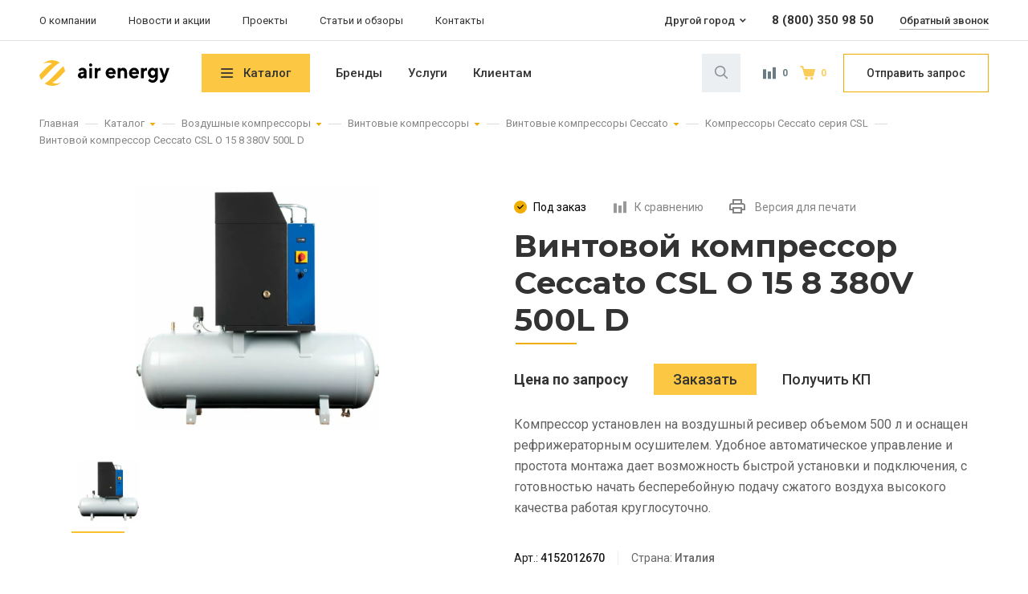

--- FILE ---
content_type: text/html; charset=UTF-8
request_url: https://www.air-energy.ru/catalog/vozdushnye-kompressory/vintovye-kompressory/ceccato-vintovue/ceccato-seriya-csl/vintovoy-kompressor-ceccato-csl-o-15-08-380v-500l-d/
body_size: 26627
content:
<!DOCTYPE html>
<html lang="ru">

<head>
    <meta charset="UTF-8">
    <meta name="viewport" content="width=device-width,initial-scale=1">
    <meta name="format-detection" content="telephone=no">
    <link rel="stylesheet" href="https://fonts.googleapis.com/css?family=Montserrat:600,700&display=swap&subset=cyrillic">
    <link rel="stylesheet" href="https://fonts.googleapis.com/css?family=Roboto:400,500,700&display=swap&subset=cyrillic">
    <link rel="apple-touch-icon" sizes="180x180" href="/local/templates/ae/layout/build/apple-touch-icon.png"/>
    <link rel="icon" type="image/png" sizes="32x32" href="/local/templates/ae/layout/build/favicon-32x32.png"/>
    <link rel="icon" type="image/png" sizes="16x16" href="/local/templates/ae/layout/build/favicon-16x16.png"/>
    <meta name="yandex-verification" content="bcda033a298ac1db" />
    <meta name="cmsmagazine" content="eebede580150b3425f39db3962e571ba">
    <title>Винтовой компрессор Ceccato CSL O 15 08 380V 500L D</title>
    <meta name="keywords" content="китайский компрессор, кросс аир" />
<meta name="description" content="Винтовой компрессор Ceccato CSL O 15 8 380V 500L D итальянского производства. Выбрать и заказать воздушный компрессор Ceccato на ресивере на ресивере, с производительность 1408 л/мин, максимальным давлением 8 бар, мощностью 11 кВт, можно на нашем сайте. Гарантия, доставка, установка, пуско-наладка и весь спектр услуг. Узнать о наличии или заказать компрессорное оборудование Ceccato (Чеккато), можно позвонив по бесплатному номеру или воспользовавшись формой на сайте. 8 (800) 350-98-50." />
<link rel="canonical" href="https://www.air-energy.ru/catalog/vozdushnye-kompressory/vintovye-kompressory/ceccato-vintovue/ceccato-seriya-csl/vintovoy-kompressor-ceccato-csl-o-15-08-380v-500l-d/" />
<script data-skip-moving="true">(function(w, d, n) {var cl = "bx-core";var ht = d.documentElement;var htc = ht ? ht.className : undefined;if (htc === undefined || htc.indexOf(cl) !== -1){return;}var ua = n.userAgent;if (/(iPad;)|(iPhone;)/i.test(ua)){cl += " bx-ios";}else if (/Windows/i.test(ua)){cl += ' bx-win';}else if (/Macintosh/i.test(ua)){cl += " bx-mac";}else if (/Linux/i.test(ua) && !/Android/i.test(ua)){cl += " bx-linux";}else if (/Android/i.test(ua)){cl += " bx-android";}cl += (/(ipad|iphone|android|mobile|touch)/i.test(ua) ? " bx-touch" : " bx-no-touch");cl += w.devicePixelRatio && w.devicePixelRatio >= 2? " bx-retina": " bx-no-retina";if (/AppleWebKit/.test(ua)){cl += " bx-chrome";}else if (/Opera/.test(ua)){cl += " bx-opera";}else if (/Firefox/.test(ua)){cl += " bx-firefox";}ht.className = htc ? htc + " " + cl : cl;})(window, document, navigator);</script>


<link href="/bitrix/js/ui/design-tokens/dist/ui.design-tokens.min.css?173935882323463" type="text/css"  rel="stylesheet" />
<link href="/bitrix/js/ui/fonts/opensans/ui.font.opensans.min.css?16932325152320" type="text/css"  rel="stylesheet" />
<link href="/bitrix/js/main/popup/dist/main.popup.bundle.min.css?175189103828056" type="text/css"  rel="stylesheet" />
<link href="/bitrix/cache/css/s1/ae/template_866c317fa0dc9bb26adeac6c2f096801/template_866c317fa0dc9bb26adeac6c2f096801_v1.css?1758014006335964" type="text/css"  data-template-style="true" rel="stylesheet" />







    <style>
        [id^="bx_incl_area"] {
            display: contents;
        }
    </style>
        <!-- Yandex.Metrika counter -->
        <noscript><div><img src="https://mc.yandex.ru/watch/56797462" style="position:absolute; left:-9999px;" alt="" /></div></noscript>
    <!-- /Yandex.Metrika counter -->
    <!-- Global site tag (gtag.js) - Google Analytics -->
        </head>

<body class="page no-scroll ">
<style class="init-styles">
    body * {
        opacity: 0 !important; /* stylelint-disable-line declaration-no-important */
    }

    .preloader,
    .preloader * {
        opacity: 1 !important; /* stylelint-disable-line declaration-no-important */
    }
</style>
<div class="preloader">
    <svg class="preloader__icon" width="32" height="32" viewBox="0 0 32 32" fill="none"
         xmlns="http://www.w3.org/2000/svg">
        <path fill-rule="evenodd" clip-rule="evenodd"
              d="M16 0a16.21 16.21 0 0 1 9.487 3.037c-5.063 2.381-9.733 7.63-14.747 12.975-2.875 3.062-5.628 6.075-8.405 8.553A15.926 15.926 0 0 1 0 18.369l.91-.972C6.045 11.954 10.79 6.56 16 4.252c-4.227-1.847-7.963-1.36-11.527.486A16.369 16.369 0 0 1 16 0zm13.665 7.435c-2.777 2.478-5.53 5.516-8.405 8.577-5.014 5.321-9.66 10.57-14.747 12.95A16.325 16.325 0 0 0 16 32a16.19 16.19 0 0 0 11.256-4.52c-3.49 1.75-7.151 2.163-11.256.365 5.21-2.308 9.979-7.678 15.09-13.145l.91-.972c-.295-2.284-1.13-4.422-2.335-6.293z"
              fill="#FBC02D" />
    </svg>
</div><header class="header ">
        <div class="logo logo--opened">
        <a class=logo__link href="/">
            <img class=logo__image src="/local/templates/ae/layout/build/img/logo.svg" alt="Air Energy" width=32 height=32>
            <svg class="logo__title" width="114" height="24">
                <use xlink:href="/local/templates/ae/layout/build/img/sprite.svg#logo-text"></use>
            </svg>
        </a>
    </div>

    <div class="search search--closed search--nojs">
        <!--'start_frame_cache_Yt7gcC'--><form id="search-form" class="search__field-wrapper no-print" action="/search/" method="get">
    <input
            class="search__field search__field--closed"
            type="search"
            name="q"
            id="search"
            placeholder="Поиск товаров и услуг"
            autocomplete="off"
            minlength="1"
            required>
    <label class="search__icon" for="search"></label>

    <div class="search__results"></div>
</form>
<!--'end_frame_cache_Yt7gcC'-->
        <a class="search__link search__link--comparison search__link--empty" href="/catalog/compare/">
    <svg width="20" height="20">
        <use xlink:href="/local/templates/ae/layout/build/img/sprite.svg#icon-comparison"></use>
    </svg>
    Сравнение
    <sup class=search__number>0            </sup>
</a>
<a class="search__link search__link--cart search__link--fill" href="/cart/">
    <svg width="20" height="20">
        <use xlink:href="/local/templates/ae/layout/build/img/sprite.svg#icon-cart"></use>
    </svg>
    Корзина
    <sup class="search__number">0            </sup>
</a>
        <button class="search__request ta-clickrequest" type=button>Отправить запрос</button>
    </div>

    <nav class="main-nav no-print">
        <button class="main-nav__toggle main-nav__toggle--closed main-nav__toggle--nojs" type=button>Меню</button>
        <div class="main-nav__list main-nav__list--nojs">
            <div class=main-nav__overlay></div>

            <a class="main-nav__link main-nav__link--catalog" href="/catalog/">Каталог</a>
            <!--'start_frame_cache_LkGdQn'-->        <a class="main-nav__link" href="/brands/">Бренды</a>
            <a class="main-nav__link" href="/services/">Услуги</a>
            <a class="main-nav__link" href="/clients/">Клиентам</a>
            <a class="main-nav__link" href="/industries/">Отраслевые решения</a>
    <!--'end_frame_cache_LkGdQn'--><!--'start_frame_cache_XEVOpk'-->        <a class="main-nav__link main-nav__link--add" href="/about/">О компании</a>
            <a class="main-nav__link main-nav__link--add" href="/news/news/">Новости и акции</a>
            <a class="main-nav__link main-nav__link--add" href="/portfolio/">Проекты</a>
            <a class="main-nav__link main-nav__link--add" href="/articles/">Статьи и обзоры</a>
            <a class="main-nav__link main-nav__link--add" href="/contacts/">Контакты</a>
    <!--'end_frame_cache_XEVOpk'-->        </div>
    </nav>

    <nav class="site-nav site-nav--nojs no-print">
        <!--'start_frame_cache_g8taYv'-->        <a class="site-nav__link" href="/about/">О компании</a>
            <a class="site-nav__link" href="/news/news/">Новости и акции</a>
            <a class="site-nav__link" href="/portfolio/">Проекты</a>
            <a class="site-nav__link" href="/articles/">Статьи и обзоры</a>
            <a class="site-nav__link" href="/contacts/">Контакты</a>
    <!--'end_frame_cache_g8taYv'-->    </nav>

    <section class="contacts">
    <div class="contacts__cities-wrapper">
        <p class="contacts__caption no-print">Мой город: </p>
        <p class="contacts__active"></p>
        <ul class="contacts__cities"></ul>
    </div>
    <a class="contacts__tel contacts__tel--lead" href="tel:"></a>
    <a class="contacts__callback no-print ta-clickcallback" href="#">Обратный звонок</a>
</section>


<!--'start_frame_cache_5t8yF7'--><!--'end_frame_cache_5t8yF7'-->
</header>
    <section class="sidebar no-print">
        <a class="sidebar__link sidebar__link--call" href="tel:+70000000000">
            <div class="sidebar__item sidebar__item--call"><span>Позвонить</span></div>
        </a>

        <a class="sidebar__link  sidebar__link--chat" href="#">
            <div class="sidebar__item  sidebar__item--chat">
                <span>Чат</span>
            </div>
        </a>

        <a class="sidebar__link sidebar__link--сomparison" href="/catalog/compare/">
            <div class="sidebar__item sidebar__item--сomparison">
                <span>Сравнение</span>
                <sup class="sidebar__amount"></sup>
            </div>
        </a>

        <a class="sidebar__link sidebar__link--cart" href="/cart/">
            <div class="sidebar__item sidebar__item--cart">
                <span>Корзина</span>
                <sup class="sidebar__amount">0</sup>
            </div>
        </a>

        <a class="sidebar__link sidebar__link--catalog" href="/catalog/">
            <div class="sidebar__item sidebar__item--catalog"><span>Каталог</span></div>
        </a>

        <!--'start_frame_cache_t2SpVw'-->    <div class="sidebar__catalog catalog">
        <header class="catalog__header">
            <h2 class="catalog__title">Каталог</h2>
            <button class="catalog__toggle catalog__toggle--closed catalog__toggle--nojs" type="button">Закрыть</button>
        </header>
        <div class="catalog__wrapper">
            <ul class="catalog__list">
                                    <li class="catalog__item">
                        <a class="catalog__link" href="/catalog/vozdushnye-kompressory/">
                            Воздушные компрессоры&nbsp;<sup class="catalog__number">6856</sup>
                            <svg class="catalog__icon-arrow" width="7" height="11">
                                <use xlink:href="/local/templates/ae/layout/build/img/sprite.svg#icon-arrow-fat-big-yellow"></use>
                            </svg>
                        </a>
                                                    <ul class="catalog__sublist">
                                                                    <li class="catalog__subitem">
                                        <a class="catalog__sublink" href="/catalog/vozdushnye-kompressory/vintovye-kompressory/">
                                            Винтовые компрессоры&nbsp;<sup class="catalog__subnumber">5665</sup>
                                        </a>
                                    </li>
                                                                    <li class="catalog__subitem">
                                        <a class="catalog__sublink" href="/catalog/vozdushnye-kompressory/bezmaslyanye-kompressory/">
                                            Безмасляные компрессоры&nbsp;<sup class="catalog__subnumber">618</sup>
                                        </a>
                                    </li>
                                                                    <li class="catalog__subitem">
                                        <a class="catalog__sublink" href="/catalog/vozdushnye-kompressory/dizelnye-kompressory/">
                                            Дизельные компрессоры&nbsp;<sup class="catalog__subnumber">318</sup>
                                        </a>
                                    </li>
                                                                    <li class="catalog__subitem">
                                        <a class="catalog__sublink" href="/catalog/vozdushnye-kompressory/dozhimnye-kompressory/">
                                            Дожимные компрессоры&nbsp;<sup class="catalog__subnumber">71</sup>
                                        </a>
                                    </li>
                                                                    <li class="catalog__subitem">
                                        <a class="catalog__sublink" href="/catalog/vozdushnye-kompressory/porshnevye-kompressory/">
                                            Поршневые компрессоры&nbsp;<sup class="catalog__subnumber">180</sup>
                                        </a>
                                    </li>
                                                                    <li class="catalog__subitem">
                                        <a class="catalog__sublink" href="/catalog/vozdushnye-kompressory/rekuperatory-teplovoy-energii/">
                                            Рекуператоры тепловой энергии&nbsp;<sup class="catalog__subnumber">4</sup>
                                        </a>
                                    </li>
                                                            </ul>
                        
                                                    <div class="catalog__banner">
                                <a href="/catalog/vozdushnye-kompressory/vintovye-kompressory/almig-compressors/" class="catalog__banner-header">
                                    <img class="catalog__banner-image lazyload  blur-up" data-src="/upload/resize_cache/uf/fc0/358_382_1619711fa078991f0a23d032687646b21/vozdushnye-kompressory-almig.jpg" src="/upload/resize_cache/uf/fc0/50_50_0619711fa078991f0a23d032687646b21/vozdushnye-kompressory-almig.jpg" alt="Воздушные компрессоры">
                                </a>
                            </div>
                                            </li>
                                    <li class="catalog__item">
                        <a class="catalog__link" href="/catalog/kompressornoe-oborudovanie/">
                            Компрессорное оборудование&nbsp;<sup class="catalog__number">1666</sup>
                            <svg class="catalog__icon-arrow" width="7" height="11">
                                <use xlink:href="/local/templates/ae/layout/build/img/sprite.svg#icon-arrow-fat-big-yellow"></use>
                            </svg>
                        </a>
                                                    <ul class="catalog__sublist">
                                                                    <li class="catalog__subitem">
                                        <a class="catalog__sublink" href="/catalog/kompressornoe-oborudovanie/osushiteli-szhatogo-vozdukha/">
                                            Осушители сжатого воздуха&nbsp;<sup class="catalog__subnumber">792</sup>
                                        </a>
                                    </li>
                                                                    <li class="catalog__subitem">
                                        <a class="catalog__sublink" href="/catalog/kompressornoe-oborudovanie/filtry-szhatogo-vozdukha/">
                                            Фильтры сжатого воздуха&nbsp;<sup class="catalog__subnumber">680</sup>
                                        </a>
                                    </li>
                                                                    <li class="catalog__subitem">
                                        <a class="catalog__sublink" href="/catalog/kompressornoe-oborudovanie/resivery-dlya-vozdushnogo-kompressora/">
                                            Ресиверы и воздухосборники&nbsp;<sup class="catalog__subnumber">29</sup>
                                        </a>
                                    </li>
                                                                    <li class="catalog__subitem">
                                        <a class="catalog__sublink" href="/catalog/kompressornoe-oborudovanie/tsiklonnye-separatory/">
                                            Циклонные сепараторы&nbsp;<sup class="catalog__subnumber">88</sup>
                                        </a>
                                    </li>
                                                                    <li class="catalog__subitem">
                                        <a class="catalog__sublink" href="/catalog/kompressornoe-oborudovanie/ugolnye-adsorbery/">
                                            Угольные адсорберы&nbsp;<sup class="catalog__subnumber">32</sup>
                                        </a>
                                    </li>
                                                                    <li class="catalog__subitem">
                                        <a class="catalog__sublink" href="/catalog/kompressornoe-oborudovanie/klapany-sliva-kondensata/">
                                            Клапаны слива конденсата&nbsp;<sup class="catalog__subnumber">5</sup>
                                        </a>
                                    </li>
                                                                    <li class="catalog__subitem">
                                        <a class="catalog__sublink" href="/catalog/kompressornoe-oborudovanie/vodomaslyanye-separatory/">
                                            Водомасляные сепараторы&nbsp;<sup class="catalog__subnumber">40</sup>
                                        </a>
                                    </li>
                                                            </ul>
                        
                                                    <div class="catalog__banner">
                                <a href="/catalog/kompressornoe-oborudovanie/osushiteli-szhatogo-vozdukha/adsorbtsionnye/pneumatech-adsorb/" class="catalog__banner-header">
                                    <img class="catalog__banner-image lazyload  blur-up" data-src="/upload/resize_cache/uf/019/358_382_1619711fa078991f0a23d032687646b21/adsorbcionnyj-osushitel-szhatogo-vozduha.jpg" src="/upload/resize_cache/uf/019/50_50_0619711fa078991f0a23d032687646b21/adsorbcionnyj-osushitel-szhatogo-vozduha.jpg" alt="Компрессорное оборудование">
                                </a>
                            </div>
                                            </li>
                                    <li class="catalog__item">
                        <a class="catalog__link" href="/catalog/generatory-kisloroda-i-azota/">
                            Генераторы азота и кислорода&nbsp;<sup class="catalog__number">1107</sup>
                            <svg class="catalog__icon-arrow" width="7" height="11">
                                <use xlink:href="/local/templates/ae/layout/build/img/sprite.svg#icon-arrow-fat-big-yellow"></use>
                            </svg>
                        </a>
                                                    <ul class="catalog__sublist">
                                                                    <li class="catalog__subitem">
                                        <a class="catalog__sublink" href="/catalog/generatory-kisloroda-i-azota/generatory-azota/">
                                            Генераторы азота&nbsp;<sup class="catalog__subnumber">861</sup>
                                        </a>
                                    </li>
                                                                    <li class="catalog__subitem">
                                        <a class="catalog__sublink" href="/catalog/generatory-kisloroda-i-azota/membrannye-azotnye-ustanovki/">
                                            Мембранные азотные установки&nbsp;<sup class="catalog__subnumber">126</sup>
                                        </a>
                                    </li>
                                                                    <li class="catalog__subitem">
                                        <a class="catalog__sublink" href="/catalog/generatory-kisloroda-i-azota/kislorodnye-stantsii/">
                                            Кислородные станции&nbsp;<sup class="catalog__subnumber">120</sup>
                                        </a>
                                    </li>
                                                            </ul>
                        
                                                    <div class="catalog__banner">
                                <a href="/catalog/generatory-kisloroda-i-azota/generatory-azota/pneumatech-azot/seriya-ppng-he/" class="catalog__banner-header">
                                    <img class="catalog__banner-image lazyload  blur-up" data-src="/upload/resize_cache/uf/584/358_382_1619711fa078991f0a23d032687646b21/generator-chistogo-azota-pnevmatech.jpg" src="/upload/resize_cache/uf/584/50_50_0619711fa078991f0a23d032687646b21/generator-chistogo-azota-pnevmatech.jpg" alt="Генераторы азота и кислорода">
                                </a>
                            </div>
                                            </li>
                                    <li class="catalog__item">
                        <a class="catalog__link" href="/catalog/bystrosbornye-truboprovody/">
                            Быстросборные трубопроводы&nbsp;<sup class="catalog__number">575</sup>
                            <svg class="catalog__icon-arrow" width="7" height="11">
                                <use xlink:href="/local/templates/ae/layout/build/img/sprite.svg#icon-arrow-fat-big-yellow"></use>
                            </svg>
                        </a>
                                                    <ul class="catalog__sublist">
                                                                    <li class="catalog__subitem">
                                        <a class="catalog__sublink" href="/catalog/bystrosbornye-truboprovody/alyuminievaya-sistema-trub/">
                                            Алюминиевая система труб&nbsp;<sup class="catalog__subnumber">366</sup>
                                        </a>
                                    </li>
                                                                    <li class="catalog__subitem">
                                        <a class="catalog__sublink" href="/catalog/bystrosbornye-truboprovody/truby-iz-nerzhaveyushchey-stali/">
                                            Трубы из нержавеющей стали&nbsp;<sup class="catalog__subnumber">142</sup>
                                        </a>
                                    </li>
                                                                    <li class="catalog__subitem">
                                        <a class="catalog__sublink" href="/catalog/bystrosbornye-truboprovody/pnevmaticheskie-aksessuary/">
                                            Пневматические аксессуары&nbsp;<sup class="catalog__subnumber">20</sup>
                                        </a>
                                    </li>
                                                                    <li class="catalog__subitem">
                                        <a class="catalog__sublink" href="/catalog/bystrosbornye-truboprovody/instrument-dlya-montazha/">
                                            Инструмент для монтажа&nbsp;<sup class="catalog__subnumber">47</sup>
                                        </a>
                                    </li>
                                                            </ul>
                        
                                                    <div class="catalog__banner">
                                <a href="/catalog/bystrosbornye-truboprovody/alyuminievaya-sistema-trub/" class="catalog__banner-header">
                                    <img class="catalog__banner-image lazyload  blur-up" data-src="/upload/resize_cache/uf/2e9/358_382_1619711fa078991f0a23d032687646b21/ajrnet-truby.jpg" src="/upload/resize_cache/uf/2e9/50_50_0619711fa078991f0a23d032687646b21/ajrnet-truby.jpg" alt="Быстросборные трубопроводы">
                                </a>
                            </div>
                                            </li>
                                    <li class="catalog__item">
                        <a class="catalog__link" href="/catalog/professionalnui-instrument/">
                            Профессиональные инструменты&nbsp;<sup class="catalog__number">14</sup>
                            <svg class="catalog__icon-arrow" width="7" height="11">
                                <use xlink:href="/local/templates/ae/layout/build/img/sprite.svg#icon-arrow-fat-big-yellow"></use>
                            </svg>
                        </a>
                                                    <ul class="catalog__sublist">
                                                                    <li class="catalog__subitem">
                                        <a class="catalog__sublink" href="/catalog/professionalnui-instrument/gaykoverty/">
                                            Гайковерты&nbsp;<sup class="catalog__subnumber">5</sup>
                                        </a>
                                    </li>
                                                                    <li class="catalog__subitem">
                                        <a class="catalog__sublink" href="/catalog/professionalnui-instrument/perforatoru/">
                                            Перфораторы&nbsp;<sup class="catalog__subnumber">1</sup>
                                        </a>
                                    </li>
                                                                    <li class="catalog__subitem">
                                        <a class="catalog__sublink" href="/catalog/professionalnui-instrument/pily/">
                                            Пилы&nbsp;<sup class="catalog__subnumber">2</sup>
                                        </a>
                                    </li>
                                                                    <li class="catalog__subitem">
                                        <a class="catalog__sublink" href="/catalog/professionalnui-instrument/shlifovalnye-mashiny/">
                                            Шлифовальные машины&nbsp;<sup class="catalog__subnumber">2</sup>
                                        </a>
                                    </li>
                                                                    <li class="catalog__subitem">
                                        <a class="catalog__sublink" href="/catalog/professionalnui-instrument/shurupoverty/">
                                            Шуруповерты&nbsp;<sup class="catalog__subnumber">4</sup>
                                        </a>
                                    </li>
                                                            </ul>
                        
                                                    <div class="catalog__banner">
                                <footer class="catalog__banner-header">
                                    <img class="catalog__banner-image lazyload  blur-up" data-src="/upload/resize_cache/uf/f03/650_500_0619711fa078991f0a23d032687646b21/Для-пневмоинструмента.jpg" src="/upload/resize_cache/uf/f03/50_50_0619711fa078991f0a23d032687646b21/Для-пневмоинструмента.jpg" alt="Профессиональные инструменты">
                                </footer>
                            </div>
                                            </li>
                                    <li class="catalog__item">
                        <a class="catalog__link" href="/catalog/okraska-i-podgotovka-poverkhnostey/">
                            Окраска и подготовка поверхностей&nbsp;<sup class="catalog__number">543</sup>
                            <svg class="catalog__icon-arrow" width="7" height="11">
                                <use xlink:href="/local/templates/ae/layout/build/img/sprite.svg#icon-arrow-fat-big-yellow"></use>
                            </svg>
                        </a>
                                                    <ul class="catalog__sublist">
                                                                    <li class="catalog__subitem">
                                        <a class="catalog__sublink" href="/catalog/okraska-i-podgotovka-poverkhnostey/peskostruynye-apparaty/">
                                            Пескоструйные аппараты&nbsp;<sup class="catalog__subnumber">81</sup>
                                        </a>
                                    </li>
                                                                    <li class="catalog__subitem">
                                        <a class="catalog__sublink" href="/catalog/okraska-i-podgotovka-poverkhnostey/peskostruynye-kamery/">
                                            Пескоструйные камеры (дробеструйные)&nbsp;<sup class="catalog__subnumber">82</sup>
                                        </a>
                                    </li>
                                                                    <li class="catalog__subitem">
                                        <a class="catalog__sublink" href="/catalog/okraska-i-podgotovka-poverkhnostey/apparaty-bezvozdushnogo-raspyleniya/">
                                            Аппараты безвоздушного распыления&nbsp;<sup class="catalog__subnumber">26</sup>
                                        </a>
                                    </li>
                                                                    <li class="catalog__subitem">
                                        <a class="catalog__sublink" href="/catalog/okraska-i-podgotovka-poverkhnostey/sistemy-sbora-i-rekuperatsii/">
                                            Системы сбора и рекуперации абразива&nbsp;<sup class="catalog__subnumber">10</sup>
                                        </a>
                                    </li>
                                                                    <li class="catalog__subitem">
                                        <a class="catalog__sublink" href="/catalog/okraska-i-podgotovka-poverkhnostey/komplektuyushchie/">
                                            Комплектующие&nbsp;<sup class="catalog__subnumber">344</sup>
                                        </a>
                                    </li>
                                                            </ul>
                        
                                                    <div class="catalog__banner">
                                <a href="/catalog/okraska-i-podgotovka-poverkhnostey/peskostruynye-apparaty/" class="catalog__banner-header">
                                    <img class="catalog__banner-image lazyload  blur-up" data-src="/upload/resize_cache/uf/d99/358_382_1619711fa078991f0a23d032687646b21/peskostrujnyj-apparat-kontrakor.jpg" src="/upload/resize_cache/uf/d99/50_50_0619711fa078991f0a23d032687646b21/peskostrujnyj-apparat-kontrakor.jpg" alt="Окраска и подготовка поверхностей">
                                </a>
                            </div>
                                            </li>
                                    <li class="catalog__item">
                        <a class="catalog__link" href="/catalog/avtonomnye-elektrostantsii/">
                            Автономные электростанции&nbsp;<sup class="catalog__number">520</sup>
                            <svg class="catalog__icon-arrow" width="7" height="11">
                                <use xlink:href="/local/templates/ae/layout/build/img/sprite.svg#icon-arrow-fat-big-yellow"></use>
                            </svg>
                        </a>
                                                    <ul class="catalog__sublist">
                                                                    <li class="catalog__subitem">
                                        <a class="catalog__sublink" href="/catalog/avtonomnye-elektrostantsii/benzinovye-generatory/">
                                            Бензиновые генераторы&nbsp;<sup class="catalog__subnumber">64</sup>
                                        </a>
                                    </li>
                                                                    <li class="catalog__subitem">
                                        <a class="catalog__sublink" href="/catalog/avtonomnye-elektrostantsii/dizelnye-elektrostancii/">
                                            Дизельные электростанции&nbsp;<sup class="catalog__subnumber">407</sup>
                                        </a>
                                    </li>
                                                                    <li class="catalog__subitem">
                                        <a class="catalog__sublink" href="/catalog/avtonomnye-elektrostantsii/peredvizhnye-dizelnye-generatory/">
                                            Портативные генераторы&nbsp;<sup class="catalog__subnumber">41</sup>
                                        </a>
                                    </li>
                                                                    <li class="catalog__subitem">
                                        <a class="catalog__sublink" href="/catalog/avtonomnye-elektrostantsii/osvetitelnye-machty/">
                                            Осветительные мачты&nbsp;<sup class="catalog__subnumber">8</sup>
                                        </a>
                                    </li>
                                                            </ul>
                        
                                            </li>
                                    <li class="catalog__item">
                        <a class="catalog__link" href="/catalog/kholodilnye-ustanovki/">
                            Холодильные установки&nbsp;<sup class="catalog__number">137</sup>
                            <svg class="catalog__icon-arrow" width="7" height="11">
                                <use xlink:href="/local/templates/ae/layout/build/img/sprite.svg#icon-arrow-fat-big-yellow"></use>
                            </svg>
                        </a>
                                                    <ul class="catalog__sublist">
                                                                    <li class="catalog__subitem">
                                        <a class="catalog__sublink" href="/catalog/kholodilnye-ustanovki/gradirni/">
                                            Градирни&nbsp;<sup class="catalog__subnumber">29</sup>
                                        </a>
                                    </li>
                                                                    <li class="catalog__subitem">
                                        <a class="catalog__sublink" href="/catalog/kholodilnye-ustanovki/chillery/">
                                            Чиллеры&nbsp;<sup class="catalog__subnumber">108</sup>
                                        </a>
                                    </li>
                                                            </ul>
                        
                                            </li>
                                    <li class="catalog__item">
                        <a class="catalog__link" href="/catalog/zapasnye-chasti-i-materialy/">
                            Запасные части и материалы&nbsp;<sup class="catalog__number">3806</sup>
                            <svg class="catalog__icon-arrow" width="7" height="11">
                                <use xlink:href="/local/templates/ae/layout/build/img/sprite.svg#icon-arrow-fat-big-yellow"></use>
                            </svg>
                        </a>
                                                    <ul class="catalog__sublist">
                                                                    <li class="catalog__subitem">
                                        <a class="catalog__sublink" href="/catalog/zapasnye-chasti-i-materialy/vintovye-bloki-szhatiya/">
                                            Винтовые блоки сжатия&nbsp;<sup class="catalog__subnumber">333</sup>
                                        </a>
                                    </li>
                                                                    <li class="catalog__subitem">
                                        <a class="catalog__sublink" href="/catalog/zapasnye-chasti-i-materialy/klapany-dlya-kompressorov/">
                                            Клапаны для компрессоров&nbsp;<sup class="catalog__subnumber">7</sup>
                                        </a>
                                    </li>
                                                                    <li class="catalog__subitem">
                                        <a class="catalog__sublink" href="/catalog/zapasnye-chasti-i-materialy/porshnevye-golovki-v-sbore/">
                                            Поршневые головки в сборе&nbsp;<sup class="catalog__subnumber">49</sup>
                                        </a>
                                    </li>
                                                                    <li class="catalog__subitem">
                                        <a class="catalog__sublink" href="/catalog/zapasnye-chasti-i-materialy/servisnye-nabory-filtrov/">
                                            Сервисные наборы фильтров&nbsp;<sup class="catalog__subnumber">2204</sup>
                                        </a>
                                    </li>
                                                                    <li class="catalog__subitem">
                                        <a class="catalog__sublink" href="/catalog/zapasnye-chasti-i-materialy/smennye-kartridzhi-k-filtram/">
                                            Сменные картриджи к фильтрам&nbsp;<sup class="catalog__subnumber">207</sup>
                                        </a>
                                    </li>
                                                                    <li class="catalog__subitem">
                                        <a class="catalog__sublink" href="/catalog/zapasnye-chasti-i-materialy/spiralnye-elementy/">
                                            Спиральные блоки компрессора&nbsp;<sup class="catalog__subnumber">17</sup>
                                        </a>
                                    </li>
                                                                    <li class="catalog__subitem">
                                        <a class="catalog__sublink" href="/catalog/zapasnye-chasti-i-materialy/filtry-dlya-kompressorov/">
                                            Фильтры для компрессоров&nbsp;<sup class="catalog__subnumber">989</sup>
                                        </a>
                                    </li>
                                                            </ul>
                        
                                                    <div class="catalog__banner">
                                <a href="https://www.air-energy.ru/catalog/zapasnye-chasti-i-materialy/" class="catalog__banner-header">
                                    <img class="catalog__banner-image lazyload  blur-up" data-src="/upload/resize_cache/uf/bc0/358_382_1619711fa078991f0a23d032687646b21/kupit-filtr-dlja-kompressora.jpg" src="/upload/resize_cache/uf/bc0/50_50_0619711fa078991f0a23d032687646b21/kupit-filtr-dlja-kompressora.jpg" alt="Запасные части и материалы">
                                </a>
                            </div>
                                            </li>
                                    <li class="catalog__item">
                        <a class="catalog__link" href="/catalog/industrialnye-masla-i-smazki/">
                            Индустриальные масла и смазки&nbsp;<sup class="catalog__number">131</sup>
                            <svg class="catalog__icon-arrow" width="7" height="11">
                                <use xlink:href="/local/templates/ae/layout/build/img/sprite.svg#icon-arrow-fat-big-yellow"></use>
                            </svg>
                        </a>
                                                    <ul class="catalog__sublist">
                                                                    <li class="catalog__subitem">
                                        <a class="catalog__sublink" href="/catalog/industrialnye-masla-i-smazki/kompressornoe-maslo/">
                                            Компрессорные масла&nbsp;<sup class="catalog__subnumber">84</sup>
                                        </a>
                                    </li>
                                                                    <li class="catalog__subitem">
                                        <a class="catalog__sublink" href="/catalog/industrialnye-masla-i-smazki/reduktornoe-maslo/">
                                            Редукторные масла&nbsp;<sup class="catalog__subnumber">8</sup>
                                        </a>
                                    </li>
                                                                    <li class="catalog__subitem">
                                        <a class="catalog__sublink" href="/catalog/industrialnye-masla-i-smazki/maslo-dlja-pishhevoj-promyshlennosti/">
                                            Масла для пищевой промышленности&nbsp;<sup class="catalog__subnumber">10</sup>
                                        </a>
                                    </li>
                                                                    <li class="catalog__subitem">
                                        <a class="catalog__sublink" href="/catalog/industrialnye-masla-i-smazki/masla-dlja-dizelnuh-dvigatelej/">
                                            Масла для дизельных двигателей&nbsp;<sup class="catalog__subnumber">13</sup>
                                        </a>
                                    </li>
                                                                    <li class="catalog__subitem">
                                        <a class="catalog__sublink" href="/catalog/industrialnye-masla-i-smazki/plastichnue-smazki/">
                                            Пластичные смазки&nbsp;<sup class="catalog__subnumber">16</sup>
                                        </a>
                                    </li>
                                                            </ul>
                        
                                                    <div class="catalog__banner">
                                <a href="https://www.air-energy.ru/catalog/industrialnye-masla-i-smazki/kompressornoe-maslo/" class="catalog__banner-header">
                                    <img class="catalog__banner-image lazyload  blur-up" data-src="/upload/resize_cache/uf/61d/358_382_1619711fa078991f0a23d032687646b21/kompressornoe-maslo-atlas-kopko.jpg" src="/upload/resize_cache/uf/61d/50_50_0619711fa078991f0a23d032687646b21/kompressornoe-maslo-atlas-kopko.jpg" alt="Индустриальные масла и смазки">
                                </a>
                            </div>
                                            </li>
                            </ul>
        </div>
    </div>
<!--'end_frame_cache_t2SpVw'-->
    </section>
<main class="main main--product">
    <section class="breadcrumbs breadcrumbs--dropdown"><div class="breadcrumbs__item-wrapper">    <a class="breadcrumbs__item" href="/">Главная</a>
    </div><div class="breadcrumbs__item-wrapper">    <a class="breadcrumbs__item" href="/catalog/">Каталог</a>    <ul class="breadcrumbs__sublist">    <li class="breadcrumbs__subitem">        <a href="/catalog/vozdushnye-kompressory/" class="breadcrumbs__sublink">Воздушные компрессоры</a>    </li>    <li class="breadcrumbs__subitem">        <a href="/catalog/kompressornoe-oborudovanie/" class="breadcrumbs__sublink">Компрессорное оборудование</a>    </li>    <li class="breadcrumbs__subitem">        <a href="/catalog/generatory-kisloroda-i-azota/" class="breadcrumbs__sublink">Генераторы азота и кислорода</a>    </li>    <li class="breadcrumbs__subitem">        <a href="/catalog/bystrosbornye-truboprovody/" class="breadcrumbs__sublink">Быстросборные трубопроводы</a>    </li>    <li class="breadcrumbs__subitem">        <a href="/catalog/professionalnui-instrument/" class="breadcrumbs__sublink">Профессиональные инструменты</a>    </li>    <li class="breadcrumbs__subitem">        <a href="/catalog/okraska-i-podgotovka-poverkhnostey/" class="breadcrumbs__sublink">Окраска и подготовка поверхностей</a>    </li>    <li class="breadcrumbs__subitem">        <a href="/catalog/avtonomnye-elektrostantsii/" class="breadcrumbs__sublink">Автономные электростанции</a>    </li>    <li class="breadcrumbs__subitem">        <a href="/catalog/kholodilnye-ustanovki/" class="breadcrumbs__sublink">Холодильные установки</a>    </li>    <li class="breadcrumbs__subitem">        <a href="/catalog/zapasnye-chasti-i-materialy/" class="breadcrumbs__sublink">Запасные части и материалы</a>    </li>    <li class="breadcrumbs__subitem">        <a href="/catalog/industrialnye-masla-i-smazki/" class="breadcrumbs__sublink">Индустриальные масла и смазки</a>    </li>    </ul></div><div class="breadcrumbs__item-wrapper">    <a class="breadcrumbs__item" href="/catalog/vozdushnye-kompressory/">Воздушные компрессоры</a>    <ul class="breadcrumbs__sublist">    <li class="breadcrumbs__subitem">        <a href="/catalog/vozdushnye-kompressory/vintovye-kompressory/" class="breadcrumbs__sublink">Винтовые компрессоры</a>    </li>    <li class="breadcrumbs__subitem">        <a href="/catalog/vozdushnye-kompressory/bezmaslyanye-kompressory/" class="breadcrumbs__sublink">Безмасляные компрессоры</a>    </li>    <li class="breadcrumbs__subitem">        <a href="/catalog/vozdushnye-kompressory/dizelnye-kompressory/" class="breadcrumbs__sublink">Дизельные компрессоры</a>    </li>    <li class="breadcrumbs__subitem">        <a href="/catalog/vozdushnye-kompressory/dozhimnye-kompressory/" class="breadcrumbs__sublink">Дожимные компрессоры</a>    </li>    <li class="breadcrumbs__subitem">        <a href="/catalog/vozdushnye-kompressory/porshnevye-kompressory/" class="breadcrumbs__sublink">Поршневые компрессоры</a>    </li>    <li class="breadcrumbs__subitem">        <a href="/catalog/vozdushnye-kompressory/rekuperatory-teplovoy-energii/" class="breadcrumbs__sublink">Рекуператоры тепловой энергии</a>    </li>    </ul></div><div class="breadcrumbs__item-wrapper">    <a class="breadcrumbs__item" href="/catalog/vozdushnye-kompressory/vintovye-kompressory/">Винтовые компрессоры</a>    <ul class="breadcrumbs__sublist">    <li class="breadcrumbs__subitem">        <a href="/catalog/vozdushnye-kompressory/vintovye-kompressory/abac-vintovue/" class="breadcrumbs__sublink">Винтовые компрессоры Abac</a>    </li>    <li class="breadcrumbs__subitem">        <a href="/catalog/vozdushnye-kompressory/vintovye-kompressory/almig-compressors/" class="breadcrumbs__sublink">Винтовые компрессоры ALMiG</a>    </li>    <li class="breadcrumbs__subitem">        <a href="/catalog/vozdushnye-kompressory/vintovye-kompressory/berg-vintovue/" class="breadcrumbs__sublink">Винтовые компрессоры Berg</a>    </li>    <li class="breadcrumbs__subitem">        <a href="/catalog/vozdushnye-kompressory/vintovye-kompressory/ceccato-vintovue/" class="breadcrumbs__sublink">Винтовые компрессоры Ceccato</a>    </li>    <li class="breadcrumbs__subitem">        <a href="/catalog/vozdushnye-kompressory/vintovye-kompressory/cp-vintovue/" class="breadcrumbs__sublink">Винтовые компрессоры Chicago Pneumatic</a>    </li>    <li class="breadcrumbs__subitem">        <a href="/catalog/vozdushnye-kompressory/vintovye-kompressory/comaro-vintovue/" class="breadcrumbs__sublink">Винтовые компрессоры Comaro</a>    </li>    <li class="breadcrumbs__subitem">        <a href="/catalog/vozdushnye-kompressory/vintovye-kompressory/crossair-vintovue/" class="breadcrumbs__sublink">Винтовые компрессоры CrossAir</a>    </li>    <li class="breadcrumbs__subitem">        <a href="/catalog/vozdushnye-kompressory/vintovye-kompressory/dali-vintovue/" class="breadcrumbs__sublink">Винтовые компрессоры Dali</a>    </li>    <li class="breadcrumbs__subitem">        <a href="/catalog/vozdushnye-kompressory/vintovye-kompressory/vintovye-kompressory-denair/" class="breadcrumbs__sublink">Винтовые компрессоры Denair</a>    </li>    <li class="breadcrumbs__subitem">        <a href="/catalog/vozdushnye-kompressory/vintovye-kompressory/ekomak-kompressors/" class="breadcrumbs__sublink">Винтовые компрессоры Ekomak</a>    </li>    <li class="breadcrumbs__subitem">        <a href="/catalog/vozdushnye-kompressory/vintovye-kompressory/vintovye-kompressory-ironmac/" class="breadcrumbs__sublink">Винтовые компрессоры IronMac</a>    </li>    <li class="breadcrumbs__subitem">        <a href="/catalog/vozdushnye-kompressory/vintovye-kompressory/mark-kompressors/" class="breadcrumbs__sublink">Винтовые компрессоры Mark</a>    </li>    <li class="breadcrumbs__subitem">        <a href="/catalog/vozdushnye-kompressory/vintovye-kompressory/vintovye-kompressory-remeza/" class="breadcrumbs__sublink">Винтовые компрессоры Remeza</a>    </li>    <li class="breadcrumbs__subitem">        <a href="/catalog/vozdushnye-kompressory/vintovye-kompressory/vortex-vintovue/" class="breadcrumbs__sublink">Винтовые компрессоры Vortex</a>    </li>    <li class="breadcrumbs__subitem">        <a href="/catalog/vozdushnye-kompressory/vintovye-kompressory/vintovye-kompressory-dalgakiran/" class="breadcrumbs__sublink">Винтовые компрессоры Dalgakiran</a>    </li>    <li class="breadcrumbs__subitem">        <a href="/catalog/vozdushnye-kompressory/vintovye-kompressory/vintovye-kompressory-spitzenreiter/" class="breadcrumbs__sublink">Винтовые компрессоры Spitzenreiter</a>    </li>    <li class="breadcrumbs__subitem">        <a href="/catalog/vozdushnye-kompressory/vintovye-kompressory/vintovye-kompressory-zega/" class="breadcrumbs__sublink">Винтовые компрессоры Zega</a>    </li>    <li class="breadcrumbs__subitem">        <a href="/catalog/vozdushnye-kompressory/vintovye-kompressory/vintovye-kompressory-arsenal/" class="breadcrumbs__sublink">Винтовые компрессоры Арсенал</a>    </li>    </ul></div><div class="breadcrumbs__item-wrapper">    <a class="breadcrumbs__item" href="/catalog/vozdushnye-kompressory/vintovye-kompressory/ceccato-vintovue/">Винтовые компрессоры Ceccato</a>    <ul class="breadcrumbs__sublist">    <li class="breadcrumbs__subitem">        <a href="/catalog/vozdushnye-kompressory/vintovye-kompressory/ceccato-vintovue/ceccato-seriya-csl/" class="breadcrumbs__sublink">Серия CSL</a>    </li>    <li class="breadcrumbs__subitem">        <a href="/catalog/vozdushnye-kompressory/vintovye-kompressory/ceccato-vintovue/serija-csm/" class="breadcrumbs__sublink">Серия CSM</a>    </li>    <li class="breadcrumbs__subitem">        <a href="/catalog/vozdushnye-kompressory/vintovye-kompressory/ceccato-vintovue/ceccato-serija-csa/" class="breadcrumbs__sublink">Серия CSA</a>    </li>    <li class="breadcrumbs__subitem">        <a href="/catalog/vozdushnye-kompressory/vintovye-kompressory/ceccato-vintovue/ceccato-serija-csd/" class="breadcrumbs__sublink">Серия CSD</a>    </li>    <li class="breadcrumbs__subitem">        <a href="/catalog/vozdushnye-kompressory/vintovye-kompressory/ceccato-vintovue/ceccato-serija-dra-ivr/" class="breadcrumbs__sublink">Серия DRA IVR</a>    </li>    <li class="breadcrumbs__subitem">        <a href="/catalog/vozdushnye-kompressory/vintovye-kompressory/ceccato-vintovue/ceccato-serija-drb/" class="breadcrumbs__sublink">Серия DRB</a>    </li>    <li class="breadcrumbs__subitem">        <a href="/catalog/vozdushnye-kompressory/vintovye-kompressory/ceccato-vintovue/ceccato-serija-drb-ivr/" class="breadcrumbs__sublink">Серия DRB IVR</a>    </li>    <li class="breadcrumbs__subitem">        <a href="/catalog/vozdushnye-kompressory/vintovye-kompressory/ceccato-vintovue/ceccato-serija-drc/" class="breadcrumbs__sublink">Серия DRC</a>    </li>    <li class="breadcrumbs__subitem">        <a href="/catalog/vozdushnye-kompressory/vintovye-kompressory/ceccato-vintovue/ceccato-seriya-drc-ivr/" class="breadcrumbs__sublink">Серия DRC IVR</a>    </li>    <li class="breadcrumbs__subitem">        <a href="/catalog/vozdushnye-kompressory/vintovye-kompressory/ceccato-vintovue/ceccato-serija-drd/" class="breadcrumbs__sublink">Серия DRD</a>    </li>    <li class="breadcrumbs__subitem">        <a href="/catalog/vozdushnye-kompressory/vintovye-kompressory/ceccato-vintovue/ceccato-serija-drd-ivr/" class="breadcrumbs__sublink">Серия DRD IVR</a>    </li>    <li class="breadcrumbs__subitem">        <a href="/catalog/vozdushnye-kompressory/vintovye-kompressory/ceccato-vintovue/ceccato-serija-dre/" class="breadcrumbs__sublink">Серия DRE</a>    </li>    <li class="breadcrumbs__subitem">        <a href="/catalog/vozdushnye-kompressory/vintovye-kompressory/ceccato-vintovue/ceccato-serija-dre-ivr/" class="breadcrumbs__sublink">Серия DRE IVR</a>    </li>    <li class="breadcrumbs__subitem">        <a href="/catalog/vozdushnye-kompressory/vintovye-kompressory/ceccato-vintovue/ceccato-serija-drf/" class="breadcrumbs__sublink">Серия DRF</a>    </li>    <li class="breadcrumbs__subitem">        <a href="/catalog/vozdushnye-kompressory/vintovye-kompressory/ceccato-vintovue/ceccato-serija-drf-ivr/" class="breadcrumbs__sublink">Серия DRF IVR</a>    </li>    <li class="breadcrumbs__subitem">        <a href="/catalog/vozdushnye-kompressory/vintovye-kompressory/ceccato-vintovue/seriya-drm/" class="breadcrumbs__sublink">Серия DRM</a>    </li>    </ul></div><div class="breadcrumbs__item-wrapper">    <a class="breadcrumbs__item" href="/catalog/vozdushnye-kompressory/vintovye-kompressory/ceccato-vintovue/ceccato-seriya-csl/">Компрессоры Ceccato серия CSL</a></div><div class="breadcrumbs__item-wrapper">    <a class="breadcrumbs__item" href="">Винтовой компрессор Ceccato CSL O 15 8 380V 500L D</a></div></section><section class="goods">
    <div class="goods__controls">
        <p class="goods__available">Под заказ</p>

        <button class="goods__button goods__button--comparison js__productAction no-print" data-action="ADD_TO_COMPARE_LIST" data-product="13504">
            <svg width="20" height="20">
                <use xlink:href="/local/templates/ae/layout/build/img/sprite.svg#icon-comparison"></use>
            </svg>
            <span class="comparison-btn--text">К сравнению</span>
        </button>
        <button class="goods__button goods__button--print no-print">Версия для печати</button>
    </div>

    <h1 class="title title--product-line">Винтовой компрессор Ceccato CSL O 15 8 380V 500L D</h1>
    <div class="goods__gallery">
        <div class="goods__gallery-wrapper">
                        <div class="goods__image-wrapper">
                                    <img class="goods__image lazyload  blur-up "
                         src="/upload/resize_cache/iblock/afa/ihhpf8zk19rf0neqepv667wctot5gl0l/50_50_0619711fa078991f0a23d032687646b21/vintovoi-kompressor-ceccato-seriya-csl.jpg"
                         data-src="/upload/resize_cache/iblock/afa/ihhpf8zk19rf0neqepv667wctot5gl0l/405_405_1619711fa078991f0a23d032687646b21/vintovoi-kompressor-ceccato-seriya-csl.jpg"
                         alt="Винтовой компрессор Ceccato CSL O 15 8 380V 500L D"
                                             >
                    <div class="goods__video ">
                        <div id="desktop-player"></div>
                    </div>
                            </div>

            <div class="goods__thumbnails no-print">
                                    <div class="goods__thumbnail-wrapper "
                                            >
                        <img class="goods__thumbnail lazyload  blur-up"
                             src="/upload/resize_cache/iblock/afa/ihhpf8zk19rf0neqepv667wctot5gl0l/50_50_0619711fa078991f0a23d032687646b21/vintovoi-kompressor-ceccato-seriya-csl.jpg"
                             data-src="/upload/resize_cache/iblock/afa/ihhpf8zk19rf0neqepv667wctot5gl0l/405_405_1619711fa078991f0a23d032687646b21/vintovoi-kompressor-ceccato-seriya-csl.jpg"
                             alt="Винтовой компрессор Ceccato CSL O 15 8 380V 500L D"
                                                    >
                                            </div>
                            </div>
            <div class="controls controls--vertical controls--mini no-print" >
                <button class="controls__button controls__button--previous" type="button">Предыдущий слайд</button>
                <button class="controls__button controls__button--next" type="button">Следующий слайд</button>
            </div>
        </div>
    </div>
    <div class="goods__buttons">
        <p class="goods__price">Цена по запросу</p>

        <button class="goods__button goods__button--order js__productAction no-print"
                data-product="13504"
                data-action="add"
        >Заказать</button>

        <button class="goods__button goods__button--offer no-print ta-clickkpform"
                id="js__getoffer"
                data-product-id="13504"
                data-product-name="Винтовой компрессор Ceccato CSL O 15 8 380V 500L D"
                data-product-category="Серия CSL"
                data-product-img="/upload/resize_cache/iblock/afa/ihhpf8zk19rf0neqepv667wctot5gl0l/405_405_1619711fa078991f0a23d032687646b21/vintovoi-kompressor-ceccato-seriya-csl.jpg"
        >Получить КП</button>
        <button class="goods__button goods__button--cheap no-print ta-clickcompet"
                data-product-id="13504"
                id="js__competitors"
        >Нашли дешевле?</button>
    </div>
    <div class="goods__annotation only-desktop"><p>
	 Компрессор установлен на воздушный ресивер объемом 500 л и оснащен рефрижераторным осушителем. Удобное автоматическое управление и простота монтажа дает возможность быстрой установки и подключения, с готовностью начать бесперебойную подачу сжатого воздуха высокого качества работая круглосуточно.
</p></div>

    <div class="goods__info no-print">
                    <p class="goods__article">Арт.:&nbsp;<span>4152012670</span></p>
                    <p class="goods__country">Страна:&nbsp;<span>Италия</span></p>
            </div>

    <div class="tabs">
        <input class="tabs__radio visually-hidden" type="radio" name="tabs" id="tabsCharacteristics" value="characteristics" checked="checked">
        <label class="tabs__label" for="tabsCharacteristics">Характеристики</label>
        
        <div class="tabs__wrapper">
            <div class="tabs__tab">
                                    <div class="tabs__main">
                                                        <div class="tabs__charachteristic ">
                                    <p class="tabs__value">
                                        <span>1408</span>&nbsp;<sup>л/мин</sup>                                    </p>
                                    <p class="tabs__caption">Производительность</p>
                                </div>
                                                                <div class="tabs__charachteristic ">
                                    <p class="tabs__value">
                                        <span>8</span>&nbsp;<sup>бар</sup>                                    </p>
                                    <p class="tabs__caption">Максимальное давление</p>
                                </div>
                                                                <div class="tabs__charachteristic tabs__charachteristic--main-hide">
                                    <p class="tabs__value">
                                        <span>11</span>&nbsp;<sup>кВт</sup>                                    </p>
                                    <p class="tabs__caption">Мощность</p>
                                </div>
                                                    </div>
                                        <div class="tabs__charachteristic tabs__charachteristic--main-hide">
                            <p class="tabs__caption">Мощность:</p>
                            <p class="tabs__value">
                                11&nbsp;кВт                            </p>
                        </div>
                                                <div class="tabs__charachteristic ">
                            <p class="tabs__caption">Бренд:</p>
                            <p class="tabs__value">
                                <a class="tabs__link" href="/brands/kompressory/ceccato-brend/">Ceccato</a>&nbsp;                            </p>
                        </div>
                                                <div class="tabs__charachteristic ">
                            <p class="tabs__caption">Вид компрессора:</p>
                            <p class="tabs__value">
                                винтовой&nbsp;                            </p>
                        </div>
                                                <div class="tabs__charachteristic ">
                            <p class="tabs__caption">Тип давления:</p>
                            <p class="tabs__value">
                                низкого давления&nbsp;                            </p>
                        </div>
                                                <div class="tabs__charachteristic ">
                            <p class="tabs__caption">Параметры электросети:</p>
                            <p class="tabs__value">
                                380/50/3&nbsp;(В/Гц/Ф)                            </p>
                        </div>
                                                <div class="tabs__charachteristic ">
                            <p class="tabs__caption">Тип охлаждения:</p>
                            <p class="tabs__value">
                                воздушное&nbsp;                            </p>
                        </div>
                                                <div class="tabs__charachteristic ">
                            <p class="tabs__caption">Пуск электродвигателя:</p>
                            <p class="tabs__value">
                                звезда-треугольник&nbsp;                            </p>
                        </div>
                                                <div class="tabs__charachteristic ">
                            <p class="tabs__caption">Встроенный осушитель:</p>
                            <p class="tabs__value">
                                с осушителем&nbsp;                            </p>
                        </div>
                                                <div class="tabs__charachteristic ">
                            <p class="tabs__caption">Тип осушителя:</p>
                            <p class="tabs__value">
                                рефрижераторный&nbsp;                            </p>
                        </div>
                                                <div class="tabs__charachteristic ">
                            <p class="tabs__caption">Безмасляный:</p>
                            <p class="tabs__value">
                                нет&nbsp;                            </p>
                        </div>
                                                <div class="tabs__charachteristic ">
                            <p class="tabs__caption">Исполнение компрессора:</p>
                            <p class="tabs__value">
                                на ресивере&nbsp;<br>на ресивере&nbsp;                            </p>
                        </div>
                                                <div class="tabs__charachteristic ">
                            <p class="tabs__caption">Объем ресивера:</p>
                            <p class="tabs__value">
                                500&nbsp;л                            </p>
                        </div>
                                                <div class="tabs__charachteristic ">
                            <p class="tabs__caption">Расположение ресивера:</p>
                            <p class="tabs__value">
                                горизонтальный&nbsp;                            </p>
                        </div>
                                                <div class="tabs__charachteristic ">
                            <p class="tabs__caption">Тип двигателя:</p>
                            <p class="tabs__value">
                                электрический&nbsp;                            </p>
                        </div>
                                                <div class="tabs__charachteristic ">
                            <p class="tabs__caption">Тип привода:</p>
                            <p class="tabs__value">
                                ременной&nbsp;                            </p>
                        </div>
                                                <div class="tabs__charachteristic ">
                            <p class="tabs__caption">Уровень шума:</p>
                            <p class="tabs__value">
                                78&nbsp;дБ                            </p>
                        </div>
                                                <div class="tabs__charachteristic ">
                            <p class="tabs__caption">Точка росы:</p>
                            <p class="tabs__value">
                                3&nbsp;°C                            </p>
                        </div>
                                                <div class="tabs__charachteristic ">
                            <p class="tabs__caption">Наличие шасси:</p>
                            <p class="tabs__value">
                                нет&nbsp;                            </p>
                        </div>
                                                <div class="tabs__charachteristic ">
                            <p class="tabs__caption">Присоединительный размер:</p>
                            <p class="tabs__value">
                                3/4&quot;&nbsp;                            </p>
                        </div>
                                                <div class="tabs__charachteristic ">
                            <p class="tabs__caption">Габаритные размеры (ДxШxВ):</p>
                            <p class="tabs__value">
                                1935x640x1475&nbsp;мм                            </p>
                        </div>
                                                <div class="tabs__charachteristic ">
                            <p class="tabs__caption">Вес:</p>
                            <p class="tabs__value">
                                307&nbsp;кг                            </p>
                        </div>
                                                <div class="tabs__charachteristic ">
                            <p class="tabs__caption">Область применения:</p>
                            <p class="tabs__value">
                                пищевая промышленность&nbsp;<br>фармацевтика&nbsp;                            </p>
                        </div>
                                                <div class="tabs__charachteristic ">
                            <p class="tabs__caption">Срок гарантии:</p>
                            <p class="tabs__value">
                                24 месяца&nbsp;                            </p>
                        </div>
                                    </div>

                    </div>
    </div>

            <h2 class="title title--no-line title--subtitle ">Описание</h2>
                    <div class="goods__annotation only-mobile"><p>
	 Компрессор установлен на воздушный ресивер объемом 500 л и оснащен рефрижераторным осушителем. Удобное автоматическое управление и простота монтажа дает возможность быстрой установки и подключения, с готовностью начать бесперебойную подачу сжатого воздуха высокого качества работая круглосуточно.
</p></div>
                    <div class="goods__description">
                <p>
	 Нагнетание воздуха производится с помощью блока, состоящего из двух винтов, имеющих асимметричный профиль, и вращающихся навстречу друг другу. Крутящийся момент от силовой установки к компрессорному блоку передается с помощью ремня.
</p>
<p>
	 Маслозаполненный винтовой компрессор с впрыском масла смонтирован на ресивере с эллиптическими торцами и предназначен для аккумулирования производимого сжатого воздуха, он сглаживает скачки и пиковые расходы.
</p>
<p>
	 Водяной конденсат, образующийся в сжатом воздухе, может крайне негативно влиять на пневматическое оборудование, вызывая его коррозию и преждевременный износ. Установленный осушитель с газообразным хладагентом R134a, индикатором точки росы и дренажем конденсата эффективно удаляет влагу, препятствуя ее проникновению в пневмосеть.
</p>
<p>
	 Винтовой компрессор CSL O 15 8 380V 500L D потребляет на 35% меньше электроэнергии, чем поршневой компрессор равной мощности. При необходимости может работать непрерывно 24 часа в сутки с полной нагрузкой, при этом можно не опасаться сбоев в работе оборудования.
</p>
<h4>Интеллектуальные технические преимущества:</h4>
<ul>
	<li>высокоэффективный винтовой блок с комбинированным, постоянно вращающимся элементом обеспечивает стабильную подачу воздуха и гарантирует непрерывность рабочего процесса;</li>
	<li>простая конструкция и удобное расположение компонентов в сочетании с эксплуатационными характеристиками снижают затраты на обслуживание;</li>
	<li>увеличенный интервал технического обслуживания сокращает простои оборудования, тем самым повышая эффективность;</li>
	<li>достаточно снять несколько панелей, чтобы получить доступ ко всем обслуживаемым частям;</li>
	<li>надежная трансмиссия обеспечивает бесшумную и беспроблемную работу компрессора;</li>
	<li>защита от перегрузки с полностью автоматизированным управлением;</li>
	<li>высококачественный электро-двигатель, рассчитан для эксплуатации в тяжелых условиях;</li>
	<li>применяется в фармацевтике, производстве пищевых продуктов, упаковочных материалов, шиномонтаже, типографиях.</li>
</ul>
<p>
	 Купить недорогой винтовой открытый компрессор Ceccato CSL O 15 8 380V 500L D, можно в нашей компании Айр энерджи на оптимальных условиях с быстрой доставкой по России.
</p>            </div>
            <a class="goods__more no-print" href="#">Читать далее</a>
        </section>

    <section class="products products--additional no-print">
        <div class="products__header">
            <h2 class="products__title">Дополнительное оборудование</h2>
            <a class="products__more more" href="/catalog/">Каталог</a>
        </div>

                        <div class="products__wrapper">
                            <a class="products__item products__item--bg-dark products__item--osushiteli-szhatogo-vozdukha" href="/catalog/kompressornoe-oborudovanie/osushiteli-szhatogo-vozdukha/">
                    <h2 class="products__name">
                        Осушители сжатого воздуха&nbsp;<sup class="products__number">792</sup>
                    </h2>
                </a>
                            <a class="products__item products__item--bg-light products__item--filtry-szhatogo-vozdukha" href="/catalog/kompressornoe-oborudovanie/filtry-szhatogo-vozdukha/">
                    <h2 class="products__name">
                        Фильтры сжатого воздуха&nbsp;<sup class="products__number">680</sup>
                    </h2>
                </a>
                            <a class="products__item  products__item--resivery-dlya-vozdushnogo-kompressora" href="/catalog/kompressornoe-oborudovanie/resivery-dlya-vozdushnogo-kompressora/">
                    <h2 class="products__name">
                        Ресиверы и воздухосборники&nbsp;<sup class="products__number">29</sup>
                    </h2>
                </a>
                            <a class="products__item products__item--bg-yellow products__item--alyuminievaya-sistema-trub" href="/catalog/bystrosbornye-truboprovody/alyuminievaya-sistema-trub/">
                    <h2 class="products__name">
                        Алюминиевая система труб&nbsp;<sup class="products__number">366</sup>
                    </h2>
                </a>
                    </div>
    </section>

<section class="industry no-print" style="display:none;">
    <div class="industry__controls controls controls--vertical controls--mini controls--projects controls--hidden">
        <button class="controls__button controls__button--previous" type="button">Предыдущий слайд</button>
        <button class="controls__button controls__button--next" type="button">Следующий слайд</button>
    </div>
    <div class="industry__controls controls controls--vertical controls--mini controls--industry controls--hidden">
        <button class="controls__button controls__button--previous" type="button">Предыдущий слайд</button>
        <button class="controls__button controls__button--next" type="button">Следующий слайд</button>
    </div>

    <header class="industry__header">
        <div class="industry__header-content">
            <h2 class="industry__title" data-entity="11" style="display:none;"></h2>
            <h2 class="industry__title" data-entity="2" style="display:none;"></h2>
            <a class="industry__more industry__more--projects more" href="/portfolio/"></a>
            <a class="industry__more industry__more--industry more" href="/industries/"></a>
        </div>
    </header>

    <div class="slider">
        <div class="slider__items slider__items--projects slider__items--hidden">
                    </div>
        <div class="slider__items slider__items--industry slider__items--hidden">
                    <a class="slider__item" href="/industries/kompressory/azot-dlya-lazernoy-rezki/">
            <img class="slider__image lazyload  blur-up" src="/upload/resize_cache/iblock/927/50_50_0619711fa078991f0a23d032687646b21/mini-foto-kompressor-dlja-lazernogo-stanka.jpg"
                 data-src="/upload/resize_cache/iblock/927/350_400_2619711fa078991f0a23d032687646b21/mini-foto-kompressor-dlja-lazernogo-stanka.jpg" alt="Азот для лазерной резки">
            <h3 class="slider__heading">Азот для лазерной резки</h3>
        </a>
            <a class="slider__item" href="/industries/kompressory/vyduv-pet-tary/">
            <img class="slider__image lazyload  blur-up" src="/upload/resize_cache/iblock/f29/50_50_0619711fa078991f0a23d032687646b21/mini-foto-kompressor-dlja-vyduva-pjet.jpg"
                 data-src="/upload/resize_cache/iblock/f29/350_400_2619711fa078991f0a23d032687646b21/mini-foto-kompressor-dlja-vyduva-pjet.jpg" alt="Выдув ПЭТ тары">
            <h3 class="slider__heading">Выдув ПЭТ тары</h3>
        </a>
            <a class="slider__item" href="/industries/kompressory/kislorod-dlya-ryborazvedeniya/">
            <img class="slider__image lazyload  blur-up" src="/upload/resize_cache/iblock/ff7/50_50_0619711fa078991f0a23d032687646b21/mini-foto-kompressor-dlja-razvedenija-ryby-uzv.jpg"
                 data-src="/upload/resize_cache/iblock/ff7/350_400_2619711fa078991f0a23d032687646b21/mini-foto-kompressor-dlja-razvedenija-ryby-uzv.jpg" alt="Кислород для рыборазведения">
            <h3 class="slider__heading">Кислород для рыборазведения</h3>
        </a>
            <a class="slider__item" href="/industries/kompressory/kompressor-dlya-avtoservisa/">
            <img class="slider__image lazyload  blur-up" src="/upload/resize_cache/iblock/de0/50_50_0619711fa078991f0a23d032687646b21/mini-foto-kompressor-dlja-avtoservisa.jpg"
                 data-src="/upload/resize_cache/iblock/de0/350_400_2619711fa078991f0a23d032687646b21/mini-foto-kompressor-dlja-avtoservisa.jpg" alt="Компрессор для автосервиса">
            <h3 class="slider__heading">Компрессор для автосервиса</h3>
        </a>
            <a class="slider__item" href="/industries/kompressory/pnevmotransport-sypuchikh-materialov/">
            <img class="slider__image lazyload  blur-up" src="/upload/resize_cache/iblock/093/50_50_0619711fa078991f0a23d032687646b21/mini-foto-kompressor-dlja-pnevmotransporta.jpg"
                 data-src="/upload/resize_cache/iblock/093/350_400_2619711fa078991f0a23d032687646b21/mini-foto-kompressor-dlja-pnevmotransporta.jpg" alt="Пневмотранспорт сыпучих материалов">
            <h3 class="slider__heading">Пневмотранспорт сыпучих материалов</h3>
        </a>
            <a class="slider__item" href="/industries/kompressory/stomatologicheskie-kompressory/">
            <img class="slider__image lazyload  blur-up" src="/upload/resize_cache/iblock/81c/50_50_0619711fa078991f0a23d032687646b21/mini-foto-kompressor-v-stomatologiju.jpg"
                 data-src="/upload/resize_cache/iblock/81c/350_400_2619711fa078991f0a23d032687646b21/mini-foto-kompressor-v-stomatologiju.jpg" alt="Стоматологические компрессоры">
            <h3 class="slider__heading">Стоматологические компрессоры</h3>
        </a>
                </div>
    </div>
    </section>

    <section class="support ">
        
            <a class="support__item support__item--more" href="/services/">    <h3 class="support__caption support__caption--more">Услуги</h3></a>                <a class="support__item support__item--engineering support__item--chld0"
                   href="/services/konsultirovanie-i-pnevmoaudit/">
                    <h3 class=support__caption>Консультирование и пневмоаудит</h3>
                    <svg viewBox="0 0 60 68" preserveAspectRatio="xMinYMid meet" width="60" height="68" version="1.1" xmlns="http://www.w3.org/2000/svg" xmlns:xlink="http://www.w3.org/1999/xlink">
	
  <path fill="currentColor" clip-rule="evenodd" d="M30.563 13.57h-1.307c-6.56 0-10.952 3.644-13.061 8.295-2.142 4.723-1.874 10.347.803 14.155a195.5 195.5 0 0 0 3.184 4.384c2.583 3.48 3.887 5.237 4.951 8.927a1.388 1.388 0 1 1-2.667.77c-.917-3.18-1.88-4.478-4.306-7.749-.912-1.23-2.032-2.74-3.433-4.735-3.337-4.746-3.537-11.44-1.06-16.898 2.507-5.53 7.819-9.926 15.589-9.926h1.307c7.764 0 13.081 4.357 15.593 9.873 2.48 5.447 2.274 12.137-1.059 16.944a171.993 171.993 0 0 1-3.491 4.846c-.72.974-1.308 1.768-1.813 2.505-1.128 1.647-1.812 2.964-2.44 5.14a1.388 1.388 0 1 1-2.668-.77c.72-2.495 1.544-4.079 2.817-5.939.536-.782 1.158-1.622 1.874-2.59l.337-.456a169.45 169.45 0 0 0 3.103-4.318c2.691-3.883 2.953-9.512.813-14.211-2.108-4.63-6.5-8.248-13.066-8.248z"/>
  <path fill="currentColor" clip-rule="evenodd" d="M31.06 19.92c0 .35.263.643.608.71 1.08.211 2.085.63 2.974 1.211.29.19.678.167.924-.079l1.293-1.293a.694.694 0 0 1 .982 0l.643.644a.694.694 0 0 1 0 .982l-1.3 1.3a.737.737 0 0 0-.08.921 8.346 8.346 0 0 1 1.19 2.968c.066.346.36.61.712.61h1.881c.383 0 .694.312.694.695v.91c0 .384-.31.695-.694.695h-1.955a.737.737 0 0 0-.706.581 8.35 8.35 0 0 1-1.251 2.84.738.738 0 0 0 .069.938l1.44 1.44a.694.694 0 0 1 0 .982l-.643.644a.694.694 0 0 1-.982 0l-1.507-1.507a.736.736 0 0 0-.907-.09 8.34 8.34 0 0 1-2.777 1.085.738.738 0 0 0-.609.712v2.203c0 .383-.31.694-.694.694h-.91a.694.694 0 0 1-.695-.694V37.76c0-.343-.25-.63-.584-.707a8.346 8.346 0 0 1-2.679-1.13.737.737 0 0 0-.921.08L22.96 37.62a.694.694 0 0 1-.981 0l-.644-.644a.694.694 0 0 1 0-.981l1.608-1.608a.737.737 0 0 0 .079-.925 8.349 8.349 0 0 1-1.15-2.686.737.737 0 0 0-.705-.581h-2.235a.694.694 0 0 1-.694-.694v-.911c0-.383.311-.694.694-.694h2.16a.738.738 0 0 0 .713-.611 8.34 8.34 0 0 1 1.092-2.81.736.736 0 0 0-.09-.907l-1.472-1.472a.694.694 0 0 1 0-.982l.644-.643a.694.694 0 0 1 .981 0l1.406 1.405c.25.25.646.27.938.069a8.35 8.35 0 0 1 2.872-1.26.737.737 0 0 0 .584-.706v-1.911c0-.383.311-.694.694-.694h.911c.383 0 .694.31.694.694v1.852zm-1.01 15.427a6.478 6.478 0 1 0 0-12.956 6.478 6.478 0 0 0 0 12.956zm-8.334 17.25c0-.766.621-1.388 1.388-1.388h13.57a1.388 1.388 0 0 1 0 2.777h-13.57a1.388 1.388 0 0 1-1.388-1.389zM38.008 8.2a1.388 1.388 0 0 1-.7-1.834l2.269-5.068a1.388 1.388 0 1 1 2.534 1.134L39.842 7.5a1.388 1.388 0 0 1-1.834.7zm-16.509.044a1.388 1.388 0 0 1-1.807-.769l-2.074-5.15a1.388 1.388 0 0 1 2.575-1.037l2.074 5.15a1.388 1.388 0 0 1-.768 1.806zM8.427 21.21a1.388 1.388 0 0 1-1.667 1.038L1.352 20.99a1.388 1.388 0 0 1 .629-2.704l5.408 1.258c.747.174 1.211.92 1.038 1.666zm2.728 18.399c.462.611.34 1.482-.271 1.944L6.453 44.9a1.388 1.388 0 1 1-1.673-2.215l4.43-3.347a1.388 1.388 0 0 1 1.944.27zM51.398 21.21c.173.747.92 1.212 1.666 1.038l5.408-1.258a1.388 1.388 0 0 0-.629-2.704l-5.408 1.258a1.388 1.388 0 0 0-1.038 1.666zM49.49 39.63a1.388 1.388 0 0 0 .32 1.937l4.515 3.232a1.388 1.388 0 1 0 1.616-2.258l-4.515-3.232a1.388 1.388 0 0 0-1.936.32zM21.716 55.875c0-.767.621-1.388 1.388-1.388h13.57a1.388 1.388 0 0 1 0 2.776h-13.57a1.388 1.388 0 0 1-1.388-1.388zm0 3.278c0-.767.621-1.389 1.388-1.389h13.57a1.388 1.388 0 0 1 0 2.777h-13.57a1.388 1.388 0 0 1-1.388-1.388zm2.718 1.825c.767 0 1.388.621 1.388 1.388 0 .337.214.834.96 1.313.732.471 1.827.808 3.107.808 1.28 0 2.375-.337 3.106-.807.747-.48.96-.977.96-1.314a1.388 1.388 0 0 1 2.777 0c0 1.6-1.007 2.859-2.235 3.648-1.242.8-2.876 1.249-4.608 1.249-1.732 0-3.366-.45-4.608-1.249-1.228-.79-2.235-2.047-2.235-3.648 0-.767.621-1.388 1.388-1.388z"/>

</svg>                </a>
                            <a class="support__item support__item--engineering support__item--chld1"
                   href="/services/pusko-naladka-oborudovaniya/">
                    <h3 class=support__caption>Пуско-наладка оборудования</h3>
                    <svg viewBox="0 0 47 68" preserveAspectRatio="xMinYMid meet" width="47" height="68" version="1.1" xmlns="http://www.w3.org/2000/svg" xmlns:xlink="http://www.w3.org/1999/xlink">
  <path fill="currentColor" d="M17.6.3C15.6.3 14 2 14 3.9V4C7.1 7.5 2.8 14.5 2.8 22.2v2.3s0 .1-.1.1l-1.3.4c-.8.2-1.3.9-1.3 1.7v5.9c0 1 .8 1.8 1.8 1.8h43.4c1 0 1.8-.8 1.8-1.8v-5.9c0-.8-.5-1.4-1.3-1.7l-1.3-.4c-.1 0-.1-.1-.1-.1v-2.4c0-7.7-4.4-14.7-11.2-18.2 0-2-1.6-3.6-3.6-3.6h-12zm-.1 3.5h11.8c.1 0 .1.1.1.1v1.3c0 .1 0 .2.1.4v8.2c0 1 .8 1.8 1.8 1.8s1.8-.8 1.8-1.8l.1-5.7c3.8 3.4 7.6 5.7 7.6 14.2v2.3c0 .2.1.5.1.7h-25c-1 0-1.8.8-1.8 1.8s.8 1.8 1.8 1.8H43v1.9H3.6V28c1.6-.4 2.6-1.9 2.6-3.5v-2.4c0-5.7 2.9-11 7.7-14.1v5.5c0 1 .8 1.8 1.8 1.8s1.8-.8 1.8-1.8V3.9c-.1-.1 0-.1 0-.1zM5.9 36.9c-.2 0-.5 0-.7.1-.9.4-1.4 1.4-1.1 2.3 6.4 18.1 15.6 20.1 19.3 20.1 3.7 0 12.9-2 19.3-20 .3-.9-.1-1.9-1-2.2-.9-.4-1.9.2-2.2 1.1C33.8 54.3 26.4 56 23.4 56S13 54.3 7.4 38.3c-.2-.9-.8-1.3-1.5-1.4zm10.3 21.9c-.1 0-.1 0-.2.1-.1 0-.1 0-.1.1h-.1l-13 5.3c-.9.4-1.3 1.4-.9 2.3.3.7.9 1.1 1.6 1.1.2 0 .5-.1.6-.1l11.4-4.7c1.5 3 4.5 4.8 8 4.8s6.4-1.8 8-4.8l11.4 4.7c.2.1.5.1.6.1.7 0 1.3-.4 1.6-1.1.4-.9-.1-2-.9-2.3l-13-5.3h-.1c-.1 0-.1 0-.1-.1h-.1c-.1 0-.1 0-.2-.1h-.5c-.1 0-.1 0-.2.1-.1 0-.1 0-.2.1-.1 0-.1.1-.2.1s-.1.1-.1.1c-.1 0-.1.1-.1.1l-.1.1-.1.1-.1.1-.1.1v.1s0 .1-.1.1v.1c0 .1 0 .1-.1.1-.8 3-3.3 4.1-5.3 4.1s-4.5-1.1-5.3-4.1c0-.1 0-.1-.1-.1 0 0 0-.1-.1-.1 0-.1-.1-.1-.1-.2-.1-.1-.1-.1-.1-.2l-.1-.1-.1-.1-.1-.1c-.1-.1-.1-.1-.2-.1s-.1-.1-.1-.1c-.1 0-.1-.1-.2-.1s-.1-.1-.1-.1c-.1 0-.1-.1-.2-.1h-.5v.1z"/>
  
</svg>                </a>
                            <a class="support__item support__item--engineering support__item--chld2"
                   href="/services/montazh-truboprovodov/">
                    <h3 class=support__caption>Монтаж трубопроводов</h3>
                    <svg viewBox="0 0 71 66" preserveAspectRatio="xMinYMid meet" width="71" height="66" version="1.1" xmlns="http://www.w3.org/2000/svg" xmlns:xlink="http://www.w3.org/1999/xlink">
  <mask id="path-1-outside-1" maskUnits="userSpaceOnUse" x="30.8223" y="6.10791" width="8" height="11" fill="black">
    <rect fill="white" x="30.8223" y="6.10791" width="8" height="11"/>
    <path d="M36.2246 16.0004C37.2072 15.5142 37.6087 14.3235 37.1225 13.341L31.8223 7.10791L33.566 15.1017C34.0514 16.085 35.2421 16.4866 36.2246 16.0004Z"/>
  </mask>
  <mask id="path-2-outside-2" maskUnits="userSpaceOnUse" x="0" y="0" width="71" height="66" fill="black">
    <rect fill="white" width="71" height="66"/>
    <path d="M65.6115 41.7684C63.276 39.373 60.0286 38.107 56.2196 38.107H49.7008V34.4223H40.197V28.4363C45.5858 26.4293 49.4413 21.2471 49.4413 15.1679C49.4413 7.35577 43.0864 1 35.2743 1C27.4614 1 21.1056 7.35577 21.1056 15.1679C21.1056 21.2471 24.962 26.4293 30.35 28.4355V34.4223H20.847V38.107H14.3281C10.5192 38.107 7.27178 39.373 4.93623 41.7684C1.08533 45.7164 0.982809 51.196 1.00145 52.2422V65.28H8.52149L8.52072 52.1467C8.52072 52.1141 8.52149 48.8403 10.339 47.0003C11.2516 46.0775 12.5565 45.6278 14.3289 45.6278H20.8478V49.3117H49.7015V45.6278H56.2204C57.9929 45.6278 59.2977 46.0768 60.2103 47.0003C62.0185 48.8294 62.0286 52.0978 62.0286 52.1327L62.0263 65.28H69.5471V52.2539C69.565 51.196 69.4624 45.7172 65.6115 41.7684ZM22.4517 15.8063H24.1231C24.1231 15.3317 24.162 14.868 24.2202 14.409H22.4587C22.6358 11.4008 23.8466 8.67228 25.7472 6.56896L27.2517 8.07344C27.5756 7.73713 27.9181 7.42023 28.2816 7.12819L26.7383 5.58411C28.8478 3.70371 31.5733 2.51224 34.5752 2.34991V4.69167C34.8075 4.67691 35.0382 4.65672 35.2735 4.65672C35.5096 4.65672 35.7411 4.67769 35.9725 4.69245V2.34991C38.9737 2.51224 41.7007 3.70371 43.8102 5.58411L42.2669 7.12819C42.6304 7.42101 42.9722 7.7379 43.2961 8.07422L44.8013 6.56974C46.7019 8.67383 47.9128 11.4016 48.0899 14.4098H46.3268C46.3842 14.868 46.4231 15.3325 46.4231 15.8071H48.0953C47.759 22.5962 42.1465 28.0223 35.2743 28.0223C28.402 28.0223 22.788 22.5962 22.4517 15.8063ZM31.6642 29.3373H38.8828V34.4231H31.6642V29.3373ZM14.3281 44.3144C12.186 44.3144 10.5751 44.8907 9.40383 46.0768C7.19644 48.3121 7.20498 52.0022 7.20576 52.1521L7.20654 63.9666H2.31486V52.2306C2.30398 51.6387 2.31641 46.3362 5.87682 42.6857C7.95916 40.5497 10.8811 39.4212 14.3281 39.4212H20.847V44.3144H14.3281ZM48.3866 47.9983H22.1612V45.6278V38.107V35.7357H30.35H40.197H48.3866V38.107V45.6278V47.9983ZM68.2329 52.2422V63.9666H63.342V52.1351C63.3428 51.9782 63.328 48.288 61.1439 46.076C59.9719 44.8907 58.3626 44.3137 56.2196 44.3137H49.7008V39.4204H56.2196C59.6659 39.4204 62.5886 40.549 64.6717 42.6849C68.2321 46.337 68.243 51.6387 68.2329 52.2422Z"/>
  </mask>
  <path class="fillPath" fill="currentColor" d="M36.2246 16.0004C37.2072 15.5142 37.6087 14.3235 37.1225 13.341L31.8223 7.10791L33.566 15.1017C34.0514 16.085 35.2421 16.4866 36.2246 16.0004Z"/>
  <path class="strokePath" fill="currentColor" stroke="currentColor" stroke-width="1.4" mask="url(#path-1-outside-1)" d="M36.2246 16.0004C37.2072 15.5142 37.6087 14.3235 37.1225 13.341L31.8223 7.10791L33.566 15.1017C34.0514 16.085 35.2421 16.4866 36.2246 16.0004Z"/>
  <path class="fillPath" fill="currentColor" d="M65.6115 41.7684C63.276 39.373 60.0286 38.107 56.2196 38.107H49.7008V34.4223H40.197V28.4363C45.5858 26.4293 49.4413 21.2471 49.4413 15.1679C49.4413 7.35577 43.0864 1 35.2743 1C27.4614 1 21.1056 7.35577 21.1056 15.1679C21.1056 21.2471 24.962 26.4293 30.35 28.4355V34.4223H20.847V38.107H14.3281C10.5192 38.107 7.27178 39.373 4.93623 41.7684C1.08533 45.7164 0.982809 51.196 1.00145 52.2422V65.28H8.52149L8.52072 52.1467C8.52072 52.1141 8.52149 48.8403 10.339 47.0003C11.2516 46.0775 12.5565 45.6278 14.3289 45.6278H20.8478V49.3117H49.7015V45.6278H56.2204C57.9929 45.6278 59.2977 46.0768 60.2103 47.0003C62.0185 48.8294 62.0286 52.0978 62.0286 52.1327L62.0263 65.28H69.5471V52.2539C69.565 51.196 69.4624 45.7172 65.6115 41.7684ZM22.4517 15.8063H24.1231C24.1231 15.3317 24.162 14.868 24.2202 14.409H22.4587C22.6358 11.4008 23.8466 8.67228 25.7472 6.56896L27.2517 8.07344C27.5756 7.73713 27.9181 7.42023 28.2816 7.12819L26.7383 5.58411C28.8478 3.70371 31.5733 2.51224 34.5752 2.34991V4.69167C34.8075 4.67691 35.0382 4.65672 35.2735 4.65672C35.5096 4.65672 35.7411 4.67769 35.9725 4.69245V2.34991C38.9737 2.51224 41.7007 3.70371 43.8102 5.58411L42.2669 7.12819C42.6304 7.42101 42.9722 7.7379 43.2961 8.07422L44.8013 6.56974C46.7019 8.67383 47.9128 11.4016 48.0899 14.4098H46.3268C46.3842 14.868 46.4231 15.3325 46.4231 15.8071H48.0953C47.759 22.5962 42.1465 28.0223 35.2743 28.0223C28.402 28.0223 22.788 22.5962 22.4517 15.8063ZM31.6642 29.3373H38.8828V34.4231H31.6642V29.3373ZM14.3281 44.3144C12.186 44.3144 10.5751 44.8907 9.40383 46.0768C7.19644 48.3121 7.20498 52.0022 7.20576 52.1521L7.20654 63.9666H2.31486V52.2306C2.30398 51.6387 2.31641 46.3362 5.87682 42.6857C7.95916 40.5497 10.8811 39.4212 14.3281 39.4212H20.847V44.3144H14.3281ZM48.3866 47.9983H22.1612V45.6278V38.107V35.7357H30.35H40.197H48.3866V38.107V45.6278V47.9983ZM68.2329 52.2422V63.9666H63.342V52.1351C63.3428 51.9782 63.328 48.288 61.1439 46.076C59.9719 44.8907 58.3626 44.3137 56.2196 44.3137H49.7008V39.4204H56.2196C59.6659 39.4204 62.5886 40.549 64.6717 42.6849C68.2321 46.337 68.243 51.6387 68.2329 52.2422Z"/>
  <path class="strokePath" fill="currentColor" stroke="currentColor" stroke-width="1.4" mask="url(#path-2-outside-2)" d="M65.6115 41.7684C63.276 39.373 60.0286 38.107 56.2196 38.107H49.7008V34.4223H40.197V28.4363C45.5858 26.4293 49.4413 21.2471 49.4413 15.1679C49.4413 7.35577 43.0864 1 35.2743 1C27.4614 1 21.1056 7.35577 21.1056 15.1679C21.1056 21.2471 24.962 26.4293 30.35 28.4355V34.4223H20.847V38.107H14.3281C10.5192 38.107 7.27178 39.373 4.93623 41.7684C1.08533 45.7164 0.982809 51.196 1.00145 52.2422V65.28H8.52149L8.52072 52.1467C8.52072 52.1141 8.52149 48.8403 10.339 47.0003C11.2516 46.0775 12.5565 45.6278 14.3289 45.6278H20.8478V49.3117H49.7015V45.6278H56.2204C57.9929 45.6278 59.2977 46.0768 60.2103 47.0003C62.0185 48.8294 62.0286 52.0978 62.0286 52.1327L62.0263 65.28H69.5471V52.2539C69.565 51.196 69.4624 45.7172 65.6115 41.7684ZM22.4517 15.8063H24.1231C24.1231 15.3317 24.162 14.868 24.2202 14.409H22.4587C22.6358 11.4008 23.8466 8.67228 25.7472 6.56896L27.2517 8.07344C27.5756 7.73713 27.9181 7.42023 28.2816 7.12819L26.7383 5.58411C28.8478 3.70371 31.5733 2.51224 34.5752 2.34991V4.69167C34.8075 4.67691 35.0382 4.65672 35.2735 4.65672C35.5096 4.65672 35.7411 4.67769 35.9725 4.69245V2.34991C38.9737 2.51224 41.7007 3.70371 43.8102 5.58411L42.2669 7.12819C42.6304 7.42101 42.9722 7.7379 43.2961 8.07422L44.8013 6.56974C46.7019 8.67383 47.9128 11.4016 48.0899 14.4098H46.3268C46.3842 14.868 46.4231 15.3325 46.4231 15.8071H48.0953C47.759 22.5962 42.1465 28.0223 35.2743 28.0223C28.402 28.0223 22.788 22.5962 22.4517 15.8063ZM31.6642 29.3373H38.8828V34.4231H31.6642V29.3373ZM14.3281 44.3144C12.186 44.3144 10.5751 44.8907 9.40383 46.0768C7.19644 48.3121 7.20498 52.0022 7.20576 52.1521L7.20654 63.9666H2.31486V52.2306C2.30398 51.6387 2.31641 46.3362 5.87682 42.6857C7.95916 40.5497 10.8811 39.4212 14.3281 39.4212H20.847V44.3144H14.3281ZM48.3866 47.9983H22.1612V45.6278V38.107V35.7357H30.35H40.197H48.3866V38.107V45.6278V47.9983ZM68.2329 52.2422V63.9666H63.342V52.1351C63.3428 51.9782 63.328 48.288 61.1439 46.076C59.9719 44.8907 58.3626 44.3137 56.2196 44.3137H49.7008V39.4204H56.2196C59.6659 39.4204 62.5886 40.549 64.6717 42.6849C68.2321 46.337 68.243 51.6387 68.2329 52.2422Z"/>

</svg>                </a>
            
        </section>

    <div data-deferredload-marker="deferred-block-73c7065ed414c68ebbb126c54ca98699" style="display:none"></div><section class="feedback no-print">
    <h2 class="feedback__title">Обратная связь</h2>
    <b class="feedback__info feedback__info--mobile">Появились вопросы?</b>
        <b class="feedback__info feedback__info--desktop">Появились вопросы?</b>

    <form class="feedback__form js__send-ajax ta-formsuccessfooter"
          data-success-msg="Ваш вопрос отправлен"
          action="/ajax/form-handlers/form.php"
          method="post"
    >
        <input type="hidden" name="FORM_TYPE" value="feedback">

        <div class="feedback__wrapper">
            <div class="feedback__inputs">
                <input class="feedback__input"
                       type="text"
                       name="PROPERTY[NAME][0]"
                       id="name"
                       placeholder="Имя"
                       required
                >
                <input class="feedback__input"
                       type="email"
                       name="PROPERTY[97][0]"
                       id="email"
                       placeholder="E-mail"
                       required
                >
                <input class="feedback__input"
                       type="tel"
                       name="PROPERTY[98][0]"
                       id="tel"
                       placeholder="Телефон"
                       pattern="\+7\([0-9]{3}\) [0-9]{3}-[0-9]{4}"
                       required
                >
            </div>

            <textarea
                    class="feedback__textarea"
                    name="PROPERTY[PREVIEW_TEXT][0]"
                    id="question"
                    placeholder="Ваш вопрос"
                    required
            ></textarea>
        </div>

        <div class="attached-files attached-files--feedback"></div>

        <label class="feedback__file-label" for="file">
            Прикрепить документы
            <input class="feedback__file"
                   type="file"
                   name="PROPERTY_FILE_96[]"
                   id="file"
                   multiple="multiple"
            >
        </label>

        <div class="feedback__checkbox-wrapper">
            <input class="feedback__checkbox visually-hidden"
                   type="checkbox"
                   name="feedbackPepsonalData"
                   id="feedbackPepsonalData"
                   required
            >
            <label class="feedback__label" for="feedbackPepsonalData">Я согласен на <a href="/politika-konfidentsialnosti/" target="_blank">обработку персональных данных</a></label>
        </div>

        <button class="feedback__submit" type="submit">Отправить</button>
    </form>
</section>    <button class="upward no-print" type="button">Наверх</button>
</main>    <footer class="footer no-print">
        <div class="logo logo--footer">
            <a class="logo__link" href="/">
                <img class="logo__image" src="/local/templates/ae/layout/build/img/logo.svg" alt="Air Energy" width="40"
                     height="40">
                <img class="logo__title" src="/local/templates/ae/layout/build/img/logo-text-footer.svg" alt="Air Energy"
                     width="150" height="40">
                <div class="logo__text">Компрессоры, насосы и&nbsp;генераторы</div>
            </a>
        </div>
        <div class="footer__tel"><p class="footer__text"></p><a class="footer__lead" href="tel:"></a></div>
        <div class="footer__feedback">
            <p class="footer__text">Напишите нам</p>
            <a class="footer__lead" href="mailto:"></a>
        </div>
        <!--'start_frame_cache_Jljizk'-->    <div class="footer__socials">
        <p class="footer__text">
            Подписывайтесь
        </p>
        <div class="footer__buttons">
                            <a href="https://vk.com/ceccato.russia" target="_blank" class="footer__social">
                    ВКонтакте<?xml version="1.0" encoding="utf-8"?>
<!-- Generator: Adobe Illustrator 22.0.1, SVG Export Plug-In . SVG Version: 6.00 Build 0)  -->
<svg version="1.1" id="Слой_1" xmlns="http://www.w3.org/2000/svg" xmlns:xlink="http://www.w3.org/1999/xlink" x="0px" y="0px"
	 viewBox="0 0 50 50" style="enable-background:new 0 0 50 50;" xml:space="preserve">
<style type="text/css">
	.st0{fill-rule:evenodd;clip-rule:evenodd;fill:#A1A8AB;}
</style>
<path id="vk_x5F_alt_3_" class="st0" d="M24.5,39.6h2.9c0,0,0.9-0.1,1.3-0.6c0.4-0.4,0.4-1.3,0.4-1.3S29,34,30.8,33.4
	c1.8-0.6,4,3.7,6.4,5.4c1.8,1.2,3.2,1,3.2,1l6.4-0.1c0,0,3.4-0.2,1.8-2.8c-0.1-0.2-0.9-2-4.8-5.5c-4-3.7-3.5-3.1,1.4-9.6
	c2.9-3.9,4.1-6.3,3.8-7.4c-0.4-1-2.5-0.7-2.5-0.7l-7.2,0c0,0-0.5-0.1-0.9,0.2c-0.4,0.2-0.6,0.8-0.6,0.8s-1.1,3-2.7,5.6
	c-3.2,5.5-4.5,5.7-5,5.4c-1.2-0.8-0.9-3.2-0.9-4.9c0-5.3,0.8-7.5-1.6-8.1c-0.8-0.2-1.4-0.3-3.4-0.3c-2.6,0-4.8,0-6,0.6
	c-0.8,0.4-1.5,1.3-1.1,1.3c0.5,0.1,1.6,0.3,2.1,1.1c0.7,1,0.7,3.3,0.7,3.3s0.4,6.2-1,7c-1,0.5-2.3-0.6-5.2-5.5
	c-1.5-2.5-2.6-5.3-2.6-5.3s-0.2-0.5-0.6-0.8c-0.5-0.3-1.1-0.4-1.1-0.4l-6.9,0c0,0-1,0-1.4,0.5c-0.3,0.4,0,1.2,0,1.2
	s5.4,12.6,11.4,18.9C18.2,40,24.5,39.6,24.5,39.6L24.5,39.6L24.5,39.6z"/>
</svg>
                </a>
                            <a href="https://www.instagram.com/air_energy_russia/" target="_blank" class="footer__social">
                    Instagram<?xml version="1.0" encoding="utf-8"?>
<!-- Generator: Adobe Illustrator 22.0.1, SVG Export Plug-In . SVG Version: 6.00 Build 0)  -->
<svg version="1.1" id="Слой_1" xmlns="http://www.w3.org/2000/svg" xmlns:xlink="http://www.w3.org/1999/xlink" x="0px" y="0px"
	 viewBox="0 0 50 50" style="enable-background:new 0 0 50 50;" xml:space="preserve">
<style type="text/css">
	.st0{fill:#A1A8AB;}
</style>
<g id="instagram_3_">
	<g>
		<path class="st0" d="M25.4,5.3c6.3,0,7.1,0,9.6,0.1c2.3,0.1,3.6,0.5,4.4,0.8C40.4,6.6,41.2,7.2,42,8c0.8,0.8,1.3,1.6,1.8,2.7
			c0.3,0.8,0.7,2.1,0.8,4.4c0.1,2.5,0.1,3.2,0.1,9.6c0,6.3,0,7.1-0.1,9.6c-0.1,2.3-0.5,3.6-0.8,4.4c-0.4,1.1-0.9,1.9-1.8,2.7
			c-0.8,0.8-1.6,1.3-2.7,1.8c-0.8,0.3-2.1,0.7-4.4,0.8C32.4,44,31.7,44,25.4,44s-7.1,0-9.6-0.1c-2.3-0.1-3.6-0.5-4.4-0.8
			c-1.1-0.4-1.9-0.9-2.7-1.8c-0.8-0.8-1.3-1.6-1.8-2.7c-0.3-0.8-0.7-2.1-0.8-4.4C6,31.7,6,30.9,6,24.6c0-6.3,0-7.1,0.1-9.6
			c0.1-2.3,0.5-3.6,0.8-4.4C7.4,9.6,7.9,8.8,8.7,8c0.8-0.8,1.6-1.3,2.7-1.8c0.8-0.3,2.1-0.7,4.4-0.8C18.3,5.3,19.1,5.3,25.4,5.3
			 M25.4,1c-6.4,0-7.2,0-9.7,0.1c-2.5,0.1-4.2,0.5-5.7,1.1C8.3,2.8,7,3.7,5.7,5S3.6,7.6,3,9.2c-0.6,1.5-1,3.2-1.1,5.7
			c-0.1,2.5-0.1,3.3-0.1,9.7c0,6.4,0,7.2,0.1,9.7C2,36.9,2.4,38.6,3,40.1c0.6,1.6,1.4,2.9,2.7,4.2C7,45.6,8.3,46.4,9.9,47
			c1.5,0.6,3.2,1,5.7,1.1c2.5,0.1,3.3,0.1,9.7,0.1s7.2,0,9.7-0.1c2.5-0.1,4.2-0.5,5.7-1.1c1.6-0.6,2.9-1.4,4.2-2.7
			c1.3-1.3,2.1-2.6,2.7-4.2c0.6-1.5,1-3.2,1.1-5.7c0.1-2.5,0.1-3.3,0.1-9.7s0-7.2-0.1-9.7c-0.1-2.5-0.5-4.2-1.1-5.7
			C47.2,7.6,46.3,6.3,45,5s-2.6-2.1-4.2-2.7c-1.5-0.6-3.2-1-5.7-1.1C32.6,1,31.8,1,25.4,1L25.4,1z"/>
		<path class="st0" d="M25.4,12.5c-6.7,0-12.1,5.4-12.1,12.1s5.4,12.1,12.1,12.1s12.1-5.4,12.1-12.1S32.1,12.5,25.4,12.5z
			 M25.4,32.5c-4.4,0-7.9-3.5-7.9-7.9s3.5-7.9,7.9-7.9s7.9,3.5,7.9,7.9S29.7,32.5,25.4,32.5z"/>
		<circle class="st0" cx="38" cy="12" r="2.8"/>
	</g>
</g>
</svg>
                </a>
                            <a href="https://www.youtube.com/channel/UCtaFnMC4B9lmmsDQl03wieg" target="_blank" class="footer__social">
                    YouTube<?xml version="1.0" encoding="utf-8"?>
<!-- Generator: Adobe Illustrator 22.0.1, SVG Export Plug-In . SVG Version: 6.00 Build 0)  -->
<svg version="1.1" id="Слой_1" xmlns="http://www.w3.org/2000/svg" xmlns:xlink="http://www.w3.org/1999/xlink" x="0px" y="0px"
	 viewBox="0 0 50 50" style="enable-background:new 0 0 50 50;" xml:space="preserve">
<style type="text/css">
	.st0{fill:#A1A8AB;}
</style>
<path id="youtube_x5F_alt_3_" class="st0" d="M48.3,14.1c-0.6-2.6-2.7-4.5-5.2-4.7c-6-0.7-12-0.7-18.1-0.7C19,8.6,13,8.7,7,9.3
	c-2.5,0.3-4.6,2.2-5.2,4.7c-0.8,3.7-0.8,7.6-0.8,11.4c0,3.8,0,7.7,0.8,11.4c0.6,2.6,2.7,4.5,5.2,4.7c6,0.7,12,0.7,18.1,0.7
	c6,0,12.1,0,18.1-0.7c2.5-0.3,4.6-2.2,5.2-4.7c0.8-3.7,0.8-7.6,0.8-11.4C49.2,21.7,49.2,17.7,48.3,14.1z M20,32V18.7l12.8,6.7L20,32
	z"/>
</svg>
                </a>
                    </div>
    </div>
<!--'end_frame_cache_Jljizk'-->        <div class="footer__contacts"><h3 class="footer__text">Адреса офисов</h3>
            <div class="footer__cities"></div>
        </div>
        <nav class="footer__main-nav">
            <!--'start_frame_cache_rIpOz9'-->        <a class="footer__link" href="/catalog/">Каталог</a>
            <a class="footer__link" href="/brands/">Бренды</a>
            <a class="footer__link" href="/services/">Услуги</a>
            <a class="footer__link" href="/portfolio/">Проекты</a>
            <a class="footer__link" href="/industries/">Отраслевые решения</a>
    <!--'end_frame_cache_rIpOz9'-->        </nav>
        <nav class="footer__site-nav">
            <!--'start_frame_cache_NMQc3w'-->        <a class="footer__link" href="/about/">О компании</a>
            <a class="footer__link" href="/news/news/">Новости и акции</a>
            <a class="footer__link" href="/clients/">Клиентам</a>
            <a class="footer__link" href="/contacts/">Контакты</a>
            <a class="footer__link" href="/articles/">Статьи и обзоры</a>
    <!--'end_frame_cache_NMQc3w'-->        </nav>
        <div class="footer__copyrights">© 2007 - 2025, ООО «Айр энерджи», ИНН 7806363482. Все права защищены.</div>
        <a class="footer__policy" href="/politika-konfidentsialnosti/">Политика в области персональных данных</a>
        <p class="footer__copyrights">Сделано в <a class="footer__author" href="https://its.agency" target="_blank">Its.agency</a>
        </p>
    </footer>
<div class="modal modal--request modal--closed">
    <h2 class="modal__title">Отправить запрос</h2>
    <button class="modal__close" type="button">Закрыть окно отправки запроса</button>

    <form class="modal__form js__send-ajax js__send-ajax--modal ta-formsuccessrequest"
          data-success-msg="Ваш запрос отправлен успешно"
          action="/ajax/form-handlers/form.php"
          method="post"
    >
        <input type="hidden" name="sessid" id="sessid" value="886333f1d8f9516b535fd6353ddd266e" />        <input type="hidden" name="FORM_TYPE" value="request">

        <input class="modal__input"
               type="text"
               name="PROPERTY[NAME][0]"
               id="requestName"
               placeholder="Имя"
               required
        >
        <input class="modal__input"
               type="email"
               name="PROPERTY[97][0]"
               id="requestEmail"
               placeholder="E-mail"
               required
        >
        <input class="modal__input"
               type="tel"
               name="PROPERTY[98][0]"
               id="requestTel"
               placeholder="Телефон"
               pattern="\+7\([0-9]{3}\) [0-9]{3}-[0-9]{4}"
               required
        >
        <textarea class="modal__textarea"
                  name="PROPERTY[PREVIEW_TEXT][0]"
                  id="requestMessage"
                  placeholder="Сообщение"
                  required
        ></textarea>

        <div class="attached-files"></div>

        <label class="modal__file-label">
            <span class="modal__file-text">Прикрепить документы</span>
            <input class="modal__file"
                   type="file"
                   name="PROPERTY_FILE_96[]"
                   id="requestFile"
                   multiple="multiple"
            >
        </label>

        <div class="modal__label-wrapper">
            <input class="modal__checkbox visually-hidden" type="checkbox" name="requestPepsonalData" id="requestPepsonalData" required>
            <label class="modal__label" for="requestPepsonalData">Я согласен на <a href="/politika-konfidentsialnosti/" target="_blank">обработку персональных данных</a></label>
        </div>
        <button class="modal__submit" type="submit">Отправить запрос</button>
    </form>
</div><div class="modal modal--callback modal--closed">
    <h2 class="modal__title">Мы перезвоним вам в течение 5 минут</h2>
    <button class="modal__close" type="button">Закрыть окно заказа обратного звонка</button>

    <form class="modal__form js__send-ajax js__send-ajax--modal ta-formsuccesscallback"
          action="/ajax/form-handlers/form.php"
          data-success-msg="Ваш запрос отправлен успешно"
          method="post"
    >
        <input type="hidden" name="sessid" id="sessid_1" value="886333f1d8f9516b535fd6353ddd266e" />        <input type="hidden" name="FORM_TYPE" value="callback">
        <input class="modal__input"
               type="text"
               name="PROPERTY[NAME][0]"
               id="callbackName"
               placeholder="Имя"
               required
        >
        <input class="modal__input"
               type="tel"
               name="PROPERTY[98][0]"
               id="callbackTel"
               placeholder="Телефон"
               pattern="\+7\([0-9]{3}\) [0-9]{3}-[0-9]{4}"
               required
        >
        <div class="modal__label-wrapper">
            <input class="modal__checkbox visually-hidden" type="checkbox" name="callbackPepsonalData" id="callbackPepsonalData" required>
            <label class="modal__label" for="callbackPepsonalData">Я согласен на <a href="/politika-konfidentsialnosti/" target="_blank">обработку персональных данных</a></label>
        </div>
        <button class="modal__submit" type="submit">Отправить запрос</button>
    </form>
</div><div class="modal modal--offer modal--closed">
    <h2 class="modal__title">Отправить запрос</h2>
    <button class="modal__close" type="button">Закрыть окно отправки запроса</button>

    <a class="modal__result" style="display: none">
        <div class="modal__image-wrapper">
            <img class="modal__image" src="/local/templates/ae/img/noimg/l.svg" alt="">
        </div>
        <div class="modal__info">
            <p class="modal__category"></p>
            <p class="modal__name"></p>
        </div>
    </a>

    <form class="modal__form js__send-ajax js__send-ajax--modal ta-formsuccesskpform"
          data-success-msg="Ваш запрос отправлен успешно"
          action="/ajax/form-handlers/form.php"
          method="post"
    >
        <input type="hidden" name="sessid" id="sessid_2" value="886333f1d8f9516b535fd6353ddd266e" />        <input type="hidden" name="FORM_TYPE" value="getoffer">
        <input type="hidden" class="js__linked-element" name="PROPERTY[356][0]" value="">

        <input
                class="modal__input"
                type="text"
                name="PROPERTY[NAME][0]"
                id="offerName"
                placeholder="Имя*"
                required
        >
        <input
                class="modal__input"
                type="email"
                name="PROPERTY[97][0]"
                id="offerEmail"
                placeholder="E-mail*"
                required
        >
        <input
                class="modal__input"
                type="tel"
                name="PROPERTY[98][0]"
                id="offerTel"
                placeholder="Телефон*"
                pattern="\+7\([0-9]{3}\) [0-9]{3}-[0-9]{4}"
                required
        >
        <textarea
                class="modal__textarea"
                name="PROPERTY[PREVIEW_TEXT][0]"
                id="offerMessage"
                placeholder="Сообщение"
        ></textarea>

        <div class="attached-files"></div>

        <label class="modal__file-label">
            <span class="modal__file-text">Прикрепить документы</span>
            <input class="modal__file"
                   type="file"
                   name="PROPERTY_FILE_96[]"
                   id="offerFile"
                   multiple="multiple"
            >
        </label>

        <div class="modal__label-wrapper">
            <input class="modal__checkbox visually-hidden"
                   type="checkbox"
                   name="offerPepsonalData"
                   id="offerPepsonalData"
                   required
            >
            <label class="modal__label" for="offerPepsonalData">Я согласен на <a href="/politika-konfidentsialnosti/" target="_blank">обработку персональных данных</a></label>
        </div>

        <button class="modal__submit" type="submit">Отправить запрос</button>
    </form>
</div>
<div class="modal modal--cheap modal--closed">
    <h2 class="modal__title">Нашли дешевле?</h2>
    <button class="modal__close" type="button">Закрыть окно отправки запроса</button>

    <form class="modal__form js__send-ajax js__send-ajax--modal ta-formsuccesscompet"
          data-success-msg="Ваш запрос отправлен успешно"
          action="/ajax/form-handlers/form.php"
          method="post"
    >
        <input type="hidden" name="sessid" id="sessid_3" value="886333f1d8f9516b535fd6353ddd266e" />        <input type="hidden" name="FORM_TYPE" value="competitors">
        <input type="hidden" class="js__linked-element" name="PROPERTY[356][0]" value="">

        <input class="modal__input"
               type="text"
               name="PROPERTY[NAME][0]"
               id="cheapName"
               placeholder="Имя*"
               required
        >
        <input class="modal__input"
               type="email"
               name="PROPERTY[97][0]"
               id="cheapEmail"
               placeholder="E-mail"
        >
        <input class="modal__input"
               type="tel"
               name="PROPERTY[98][0]"
               id="cheapTel"
               placeholder="Телефон*"
               pattern="\+7\([0-9]{3}\) [0-9]{3}-[0-9]{4}"
               required
        >
        <input class="modal__input"
               type="text"
               name="PROPERTY[357][0]"
               id="cheapLink"
               placeholder="Ссылка на этот товар с более низкой ценой*"
               required
        >
        <textarea class="modal__textarea"
                  name="PROPERTY[PREVIEW_TEXT][0]"
                  id="cheapMessage"
                  placeholder="Сообщение"
        ></textarea>

        <div class="modal__label-wrapper">
            <input class="modal__checkbox visually-hidden" type="checkbox" name="cheapPepsonalData" id="cheapPepsonalData" required>
            <label class="modal__label" for="cheapPepsonalData">Я согласен на <a href="/politika-konfidentsialnosti/" target="_blank">обработку персональных данных</a></label>
        </div>

        <button class="modal__submit" type="submit">Отправить запрос</button>
    </form>
</div>
<script>if(!window.BX)window.BX={};if(!window.BX.message)window.BX.message=function(mess){if(typeof mess==='object'){for(let i in mess) {BX.message[i]=mess[i];} return true;}};</script>
<script>(window.BX||top.BX).message({"JS_CORE_LOADING":"Загрузка...","JS_CORE_NO_DATA":"- Нет данных -","JS_CORE_WINDOW_CLOSE":"Закрыть","JS_CORE_WINDOW_EXPAND":"Развернуть","JS_CORE_WINDOW_NARROW":"Свернуть в окно","JS_CORE_WINDOW_SAVE":"Сохранить","JS_CORE_WINDOW_CANCEL":"Отменить","JS_CORE_WINDOW_CONTINUE":"Продолжить","JS_CORE_H":"ч","JS_CORE_M":"м","JS_CORE_S":"с","JSADM_AI_HIDE_EXTRA":"Скрыть лишние","JSADM_AI_ALL_NOTIF":"Показать все","JSADM_AUTH_REQ":"Требуется авторизация!","JS_CORE_WINDOW_AUTH":"Войти","JS_CORE_IMAGE_FULL":"Полный размер"});</script><script src="/bitrix/js/main/core/core.min.js?1757591508229643"></script><script>BX.Runtime.registerExtension({"name":"main.core","namespace":"BX","loaded":true});</script>
<script>BX.setJSList(["\/bitrix\/js\/main\/core\/core_ajax.js","\/bitrix\/js\/main\/core\/core_promise.js","\/bitrix\/js\/main\/polyfill\/promise\/js\/promise.js","\/bitrix\/js\/main\/loadext\/loadext.js","\/bitrix\/js\/main\/loadext\/extension.js","\/bitrix\/js\/main\/polyfill\/promise\/js\/promise.js","\/bitrix\/js\/main\/polyfill\/find\/js\/find.js","\/bitrix\/js\/main\/polyfill\/includes\/js\/includes.js","\/bitrix\/js\/main\/polyfill\/matches\/js\/matches.js","\/bitrix\/js\/ui\/polyfill\/closest\/js\/closest.js","\/bitrix\/js\/main\/polyfill\/fill\/main.polyfill.fill.js","\/bitrix\/js\/main\/polyfill\/find\/js\/find.js","\/bitrix\/js\/main\/polyfill\/matches\/js\/matches.js","\/bitrix\/js\/main\/polyfill\/core\/dist\/polyfill.bundle.js","\/bitrix\/js\/main\/core\/core.js","\/bitrix\/js\/main\/polyfill\/intersectionobserver\/js\/intersectionobserver.js","\/bitrix\/js\/main\/lazyload\/dist\/lazyload.bundle.js","\/bitrix\/js\/main\/polyfill\/core\/dist\/polyfill.bundle.js","\/bitrix\/js\/main\/parambag\/dist\/parambag.bundle.js"]);
</script>
<script>BX.Runtime.registerExtension({"name":"ui.dexie","namespace":"BX.DexieExport","loaded":true});</script>
<script>BX.Runtime.registerExtension({"name":"ls","namespace":"window","loaded":true});</script>
<script>BX.Runtime.registerExtension({"name":"fx","namespace":"window","loaded":true});</script>
<script>BX.Runtime.registerExtension({"name":"fc","namespace":"window","loaded":true});</script>
<script>BX.Runtime.registerExtension({"name":"pull.protobuf","namespace":"BX","loaded":true});</script>
<script>BX.Runtime.registerExtension({"name":"rest.client","namespace":"window","loaded":true});</script>
<script>(window.BX||top.BX).message({"pull_server_enabled":"N","pull_config_timestamp":0,"shared_worker_allowed":"Y","pull_guest_mode":"N","pull_guest_user_id":0,"pull_worker_mtime":1748436288});(window.BX||top.BX).message({"PULL_OLD_REVISION":"Для продолжения корректной работы с сайтом необходимо перезагрузить страницу."});</script>
<script>BX.Runtime.registerExtension({"name":"pull.client","namespace":"BX","loaded":true});</script>
<script>BX.Runtime.registerExtension({"name":"pull","namespace":"window","loaded":true});</script>
<script>BX.Runtime.registerExtension({"name":"its.multiregion","namespace":"window","loaded":true});</script>
<script>BX.Runtime.registerExtension({"name":"ui.design-tokens","namespace":"window","loaded":true});</script>
<script>BX.Runtime.registerExtension({"name":"ui.fonts.opensans","namespace":"window","loaded":true});</script>
<script>BX.Runtime.registerExtension({"name":"main.popup","namespace":"BX.Main","loaded":true});</script>
<script>BX.Runtime.registerExtension({"name":"popup","namespace":"window","loaded":true});</script>
<script>BX.Runtime.registerExtension({"name":"deferredload","namespace":"window","loaded":true});</script>
<script>(window.BX||top.BX).message({"LANGUAGE_ID":"ru","FORMAT_DATE":"DD.MM.YYYY","FORMAT_DATETIME":"DD.MM.YYYY HH:MI:SS","COOKIE_PREFIX":"BITRIX_SM","SERVER_TZ_OFFSET":"10800","UTF_MODE":"Y","SITE_ID":"s1","SITE_DIR":"\/","USER_ID":"","SERVER_TIME":1762366958,"USER_TZ_OFFSET":0,"USER_TZ_AUTO":"Y","bitrix_sessid":"886333f1d8f9516b535fd6353ddd266e"});</script><script  src="/bitrix/cache/js/s1/ae/kernel_main/kernel_main_v1.js?1758014006158483"></script>
<script src="/bitrix/js/ui/dexie/dist/dexie.bundle.min.js?1751891063102530"></script>
<script src="/bitrix/js/main/core/core_ls.min.js?17393589772683"></script>
<script src="/bitrix/js/main/core/core_frame_cache.min.js?175189106710481"></script>
<script src="/bitrix/js/pull/protobuf/protobuf.min.js?169323251476433"></script>
<script src="/bitrix/js/pull/protobuf/model.min.js?169323251414190"></script>
<script src="/bitrix/js/rest/client/rest.client.min.js?16932325149240"></script>
<script src="/bitrix/js/pull/client/pull.client.min.js?174843628949849"></script>
<script src="/bitrix/js/main/popup/dist/main.popup.bundle.min.js?175801394567261"></script>
<script>BX.setJSList(["\/bitrix\/js\/main\/core\/core_fx.js","\/bitrix\/js\/main\/session.js","\/bitrix\/js\/main\/pageobject\/dist\/pageobject.bundle.js","\/bitrix\/js\/main\/core\/core_window.js","\/bitrix\/js\/main\/date\/main.date.js","\/bitrix\/js\/main\/core\/core_date.js","\/bitrix\/js\/main\/utils.js","\/local\/components\/its\/deferredload\/script.js","\/local\/templates\/ae\/components\/bitrix\/search.form\/header-autoload\/ITSSearch.js","\/local\/components\/its\/multiregion.main\/script.js","\/local\/templates\/ae\/layout\/build\/js\/jquery-1.12.4.min.js","\/local\/templates\/ae\/layout\/build\/js\/velocity.min.js","\/local\/templates\/ae\/layout\/build\/js\/jquery.maskedinput.min.js","\/local\/templates\/ae\/layout\/build\/js\/lazysizes.min.js","\/local\/templates\/ae\/script.js","\/local\/templates\/ae\/productAction.js","\/local\/templates\/ae\/analytics.js","\/local\/templates\/ae\/layout\/build\/js\/slick.min.js","\/local\/templates\/ae\/layout\/build\/js\/picturefill.min.js","\/local\/templates\/ae\/layout\/build\/js\/product.js"]);</script>
<script>BX.setCSSList(["\/local\/templates\/ae\/layout\/build\/css\/style.css","\/local\/templates\/ae\/style.css"]);</script>
<script>
					(function () {
						"use strict";

						var counter = function ()
						{
							var cookie = (function (name) {
								var parts = ("; " + document.cookie).split("; " + name + "=");
								if (parts.length == 2) {
									try {return JSON.parse(decodeURIComponent(parts.pop().split(";").shift()));}
									catch (e) {}
								}
							})("BITRIX_CONVERSION_CONTEXT_s1");

							if (cookie && cookie.EXPIRE >= BX.message("SERVER_TIME"))
								return;

							var request = new XMLHttpRequest();
							request.open("POST", "/bitrix/tools/conversion/ajax_counter.php", true);
							request.setRequestHeader("Content-type", "application/x-www-form-urlencoded");
							request.send(
								"SITE_ID="+encodeURIComponent("s1")+
								"&sessid="+encodeURIComponent(BX.bitrix_sessid())+
								"&HTTP_REFERER="+encodeURIComponent(document.referrer)
							);
						};

						if (window.frameRequestStart === true)
							BX.addCustomEvent("onFrameDataReceived", counter);
						else
							BX.ready(counter);
					})();
				</script>



<script  src="/bitrix/cache/js/s1/ae/template_3b9a977e92a4efacc7470ba7c62e24d2/template_3b9a977e92a4efacc7470ba7c62e24d2_v1.js?1758014041282467"></script>
<script  src="/bitrix/cache/js/s1/ae/page_c7a787f7ae041f21233f38e681b0cb9a/page_c7a787f7ae041f21233f38e681b0cb9a_v1.js?17580140411440"></script>
<script>new Image().src='https://airnet-system.ru/bitrix/spread.php?s=bXlfY2l0eQEwATE3OTM0NzA5NTgBLwEBAQI%3D&k=90169998e416f8e48ae1170965ce261c';
new Image().src='https://aignep-system.ru/bitrix/spread.php?s=bXlfY2l0eQEwATE3OTM0NzA5NTgBLwEBAQI%3D&k=90169998e416f8e48ae1170965ce261c';
new Image().src='https://berg-russia.ru/bitrix/spread.php?s=bXlfY2l0eQEwATE3OTM0NzA5NTgBLwEBAQI%3D&k=90169998e416f8e48ae1170965ce261c';
new Image().src='https://ceccato-russia.ru/bitrix/spread.php?s=bXlfY2l0eQEwATE3OTM0NzA5NTgBLwEBAQI%3D&k=90169998e416f8e48ae1170965ce261c';
new Image().src='https://cp-compressors.ru/bitrix/spread.php?s=bXlfY2l0eQEwATE3OTM0NzA5NTgBLwEBAQI%3D&k=90169998e416f8e48ae1170965ce261c';
new Image().src='https://dalgakiran-compressors.ru/bitrix/spread.php?s=bXlfY2l0eQEwATE3OTM0NzA5NTgBLwEBAQI%3D&k=90169998e416f8e48ae1170965ce261c';
new Image().src='https://dali-crossair.ru/bitrix/spread.php?s=bXlfY2l0eQEwATE3OTM0NzA5NTgBLwEBAQI%3D&k=90169998e416f8e48ae1170965ce261c';
new Image().src='https://ekomak-compressors.ru/bitrix/spread.php?s=bXlfY2l0eQEwATE3OTM0NzA5NTgBLwEBAQI%3D&k=90169998e416f8e48ae1170965ce261c';
new Image().src='https://maxigas-generators.ru/bitrix/spread.php?s=bXlfY2l0eQEwATE3OTM0NzA5NTgBLwEBAQI%3D&k=90169998e416f8e48ae1170965ce261c';
new Image().src='https://pneumatech-russia.ru/bitrix/spread.php?s=bXlfY2l0eQEwATE3OTM0NzA5NTgBLwEBAQI%3D&k=90169998e416f8e48ae1170965ce261c';
</script>


<script>
        var writeStyles = function(styleSheet){
            var head = document.head || document.getElementsByTagName('head')[0], style = document.createElement('style');
            head.appendChild(style);style.type = 'text/css';
            if (style.styleSheet){
                // This is required for IE8 and below.
                style.styleSheet.cssText = styleSheet.css;
            } else {
                style.appendChild(document.createTextNode(styleSheet.css));
            }
        };
    </script>
<script type="text/javascript" >
        (function(m,e,t,r,i,k,a){m[i]=m[i]||function(){(m[i].a=m[i].a||[]).push(arguments)};
            m[i].l=1*new Date();k=e.createElement(t),a=e.getElementsByTagName(t)[0],k.async=1,k.src=r,a.parentNode.insertBefore(k,a)})
        (window, document, "script", "https://mc.yandex.ru/metrika/tag.js", "ym");

        ym(56797462, "init", {
            clickmap:true,
            trackLinks:true,
            accurateTrackBounce:true,
            webvisor:true
        });
    </script>
<script async src="https://www.googletagmanager.com/gtag/js?id=UA-154969311-1"></script>
<script>
        window.dataLayer = window.dataLayer || [];
        function gtag(){dataLayer.push(arguments);}
        gtag('js', new Date());

        gtag('config', 'UA-154969311-1');
    </script>
<script>
    document.addEventListener('DOMContentLoaded', function(){
        let searchModule = new ITSSearch(
            'search-form',
            '.search__results',
            '/ajax/search.php',
            {
                submit: function () {},
                complete: function () {},
            });
    });
</script><script>
    let headerBtnCompare = new ComparisonCounter(
        document.querySelector('.search__link--comparison .search__number'), 0    );
    let mobileBtnCompare = new ComparisonCounter(
        document.querySelector('section.sidebar .sidebar__link--сomparison .sidebar__amount'), 0    );
</script><script>
    let headerBtnBasket = new BasketCounter(
        document.querySelector('.search__link--cart .search__number'), 0    );
    let mobileBtnBasket = new BasketCounter(
        document.querySelector('section.sidebar .sidebar__link--cart .sidebar__amount'), 0    );
    let cartTitleBasket = document.querySelector('section.cart .cart__header .cart__number');
    if(cartTitleBasket) new BasketCounter(
        cartTitleBasket, 0    );
</script><script>
    let multiregion = new AEMultiregion(
        {
            mainPhone: [
                {
                    text: true,
                    element: '.header .contacts .contacts__tel',
                },
                {
                    text: false,
                    element: '.sidebar .sidebar__link--call',
                }
            ],
            email: [
                '.footer .footer__feedback .footer__lead',
            ],
            additionalPhone: [
                {
                    title: '.footer .footer__tel .footer__text',
                    number: '.footer .footer__tel .footer__lead'
                }
            ],
            switchers: [
                {
                    title: '.contacts .contacts__active',
                    containerSelector: '.contacts .contacts__cities',
                    elements: {
                        tag: 'li',
                        classes: ['contacts__city'],
                        activeClass: 'contacts__city--active'
                    },
                }
            ],
            regionPages: [
                {
                    buttons: {
                        containerSelector: '.footer .footer__contacts .footer__cities',
                        elements: {
                            tag: 'a',
                            classes: ['footer__city'],
                            activeClass: 'footer__city--active'
                        }
                    },
                    pages: {
                        containerSelector: '.footer .footer__contacts',
                        elements: {
                            tag: 'p',
                            classes: ['footer__address'],
                            activeClass: 'footer__address--active'
                        }
                    }
                },
            ]
        },
        {"currentCity":0,"defaultCity":0,"cities":[{"name":"\u0421\u0430\u043d\u043a\u0442-\u041f\u0435\u0442\u0435\u0440\u0431\u0443\u0440\u0433","id":166,"cityId":166,"code":"spb","regionName":"\u0421\u0430\u043d\u043a\u0442-\u041f\u0435\u0442\u0435\u0440\u0431\u0443\u0440\u0433","isDefault":true,"email":"mail@air-energy.ru","officeHours":"\u041f\u043d. - \u041f\u0442. \u0441 9:00 \u0434\u043e 18:00<br>\r\n\u0421\u0431., \u0412\u0441. - \u0432\u044b\u0445\u043e\u0434\u043d\u043e\u0439","warehouseHours":"\u041f\u043d. - \u041f\u0442. \u0441 9:00 \u0434\u043e 17:00<br>\r\n\u0421\u0431., \u0412\u0441. - \u0432\u044b\u0445\u043e\u0434\u043d\u043e\u0439","officeAddress":"195027, \u0421\u0430\u043d\u043a\u0442-\u041f\u0435\u0442\u0435\u0440\u0431\u0443\u0440\u0433,\r\n\u0443\u043b\u0438\u0446\u0430 \u041c\u0430\u0433\u043d\u0438\u0442\u043e\u0433\u043e\u0440\u0441\u043a\u0430\u044f, \u0434\u043e\u043c 23, \u043a\u043e\u0440\u043f\u0443\u0441 1<br>\r\n(\u0411\u0426 \u00ab\u041c\u0430\u0433\u043d\u0438\u0442\u043a\u0430\u00bb)","warehouseAddress":"195027, \u0421\u0430\u043d\u043a\u0442-\u041f\u0435\u0442\u0435\u0440\u0431\u0443\u0440\u0433,\r\n\u0443\u043b\u0438\u0446\u0430 \u041c\u0430\u0433\u043d\u0438\u0442\u043e\u0433\u043e\u0440\u0441\u043a\u0430\u044f, \u0434\u043e\u043c 23, \u043a\u043e\u0440\u043f\u0443\u0441 1","additionalPhoneTitle":"\u0417\u0432\u043e\u043d\u043e\u043a \u043f\u043e \u0420\u043e\u0441\u0441\u0438\u0438 \u0431\u0435\u0441\u043f\u043b\u0430\u0442\u043d\u044b\u0439","additionalPhone":{"formatted":"8 (800) 350 98 50","clear":"88003509850"},"phone":{"formatted":"+7 (812) 458-56-50","clear":"+78124585650"},"geojson":"{\n  \"features\": [\n    {\n      \"type\": \"Feature\",\n      \"properties\": {\n        \"title\": \"\u041e\u0441\u043d\u043e\u0432\u043d\u043e\u0439 \u043e\u0444\u0438\u0441\",\n        \"description\": \"195027, \u0421\u0430\u043d\u043a\u0442-\u041f\u0435\u0442\u0435\u0440\u0431\u0443\u0440\u0433, \u041c\u0430\u0433\u043d\u0438\u0442\u043e\u0433\u043e\u0440\u0441\u043a\u0430\u044f \u0443\u043b., 23 \u043a\u043e\u0440\u043f\u0443\u0441 1\"\n      },\n      \"geometry\": {\n        \"coordinates\": [\n          30.431425,\n          59.939806\n        ],\n        \"type\": \"Point\"\n      },\n      \"id\": \"5808fd878eb22904211d70817caf75a8\"\n    }\n  ],\n  \"type\": \"FeatureCollection\"\n}","realCityName":"\u0421\u0430\u043d\u043a\u0442-\u041f\u0435\u0442\u0435\u0440\u0431\u0443\u0440\u0433","realRegionName":"\u0421\u0430\u043d\u043a\u0442-\u041f\u0435\u0442\u0435\u0440\u0431\u0443\u0440\u0433","pageHTML":"195027, \u0421\u0430\u043d\u043a\u0442-\u041f\u0435\u0442\u0435\u0440\u0431\u0443\u0440\u0433,\r\n\u0443\u043b\u0438\u0446\u0430 \u041c\u0430\u0433\u043d\u0438\u0442\u043e\u0433\u043e\u0440\u0441\u043a\u0430\u044f, \u0434\u043e\u043c 23, \u043a\u043e\u0440\u043f\u0443\u0441 1<br>\r\n(\u0411\u0426 \u00ab\u041c\u0430\u0433\u043d\u0438\u0442\u043a\u0430\u00bb)"},{"name":"\u041c\u043e\u0441\u043a\u0432\u0430","id":165,"cityId":165,"code":"moscow","regionName":"\u041c\u043e\u0441\u043a\u043e\u0432\u0441\u043a\u0430\u044f \u043e\u0431\u043b\u0430\u0441\u0442\u044c","isDefault":false,"email":"mail@air-energy.ru","officeHours":"\u041f\u043d. - \u041f\u0442. \u0441 9:00 \u0434\u043e 18:00<br>\r\n\u0421\u0431., \u0412\u0441. - \u0432\u044b\u0445\u043e\u0434\u043d\u043e\u0439","warehouseHours":"\u041f\u043d. - \u041f\u0442. \u0441 9:00 \u0434\u043e 17:00<br>\r\n\u0421\u0431., \u0412\u0441. - \u0432\u044b\u0445\u043e\u0434\u043d\u043e\u0439","officeAddress":"117292, \u041c\u043e\u0441\u043a\u0432\u0430,\r\n\u0443\u043b\u0438\u0446\u0430 \u0412\u0430\u0432\u0438\u043b\u043e\u0432\u0430, \u0434\u043e\u043c 65\u0410","warehouseAddress":"127015, \u0425\u0438\u043c\u043a\u0438,\r\n\u0412\u0430\u0448\u0443\u0442\u0438\u043d\u0441\u043a\u043e\u0435 \u0448\u043e\u0441\u0441\u0435, \u0434\u043e\u043c 15<br>\r\n(\u0442\u0435\u0440\u0440\u0438\u0442\u043e\u0440\u0438\u044f \u0410\u041e \u00ab\u0410\u0442\u043b\u0430\u0441 \u041a\u043e\u043f\u043a\u043e\u00bb)","additionalPhoneTitle":"\u0417\u0432\u043e\u043d\u043e\u043a \u043f\u043e \u0420\u043e\u0441\u0441\u0438\u0438 \u0431\u0435\u0441\u043f\u043b\u0430\u0442\u043d\u044b\u0439","additionalPhone":{"formatted":"8 (800) 350 98 50","clear":"88003509850"},"phone":{"formatted":"+7 (495) 646-13-50","clear":"+74956461350"},"geojson":"{\n  \"features\": [\n    {\n      \"type\": \"Feature\",\n      \"properties\": {\n        \"title\": \"\u041e\u0441\u043d\u043e\u0432\u043d\u043e\u0439 \u043e\u0444\u0438\u0441\",\n        \"description\": \"\u0433. \u041c\u043e\u0441\u043a\u0432\u0430, \u0443\u043b. \u0412\u0430\u0432\u0438\u043b\u043e\u0432\u0430 65\"\n      },\n      \"geometry\": {\n        \"coordinates\": [\n          37.554402,\n          55.684701\n        ],\n        \"type\": \"Point\"\n      },\n      \"id\": \"address.4374188960240440\"\n    }\n  ],\n  \"type\": \"FeatureCollection\"\n}","realCityName":"\u041c\u043e\u0441\u043a\u0432\u0430","realRegionName":"\u041c\u043e\u0441\u043a\u043e\u0432\u0441\u043a\u0430\u044f \u043e\u0431\u043b\u0430\u0441\u0442\u044c","pageHTML":"117292, \u041c\u043e\u0441\u043a\u0432\u0430,\r\n\u0443\u043b\u0438\u0446\u0430 \u0412\u0430\u0432\u0438\u043b\u043e\u0432\u0430, \u0434\u043e\u043c 65\u0410"},{"name":"\u0415\u043a\u0430\u0442\u0435\u0440\u0438\u043d\u0431\u0443\u0440\u0433","id":167,"cityId":167,"code":"eburg","regionName":"\u0421\u0432\u0435\u0440\u0434\u043b\u043e\u0432\u0441\u043a\u0430\u044f \u043e\u0431\u043b\u0430\u0441\u0442\u044c","isDefault":false,"email":"mail@air-energy.ru","officeHours":"\u041f\u043d. - \u041f\u0442. \u0441 9:00 \u0434\u043e 18:00<br>\r\n\u0421\u0431., \u0412\u0441. - \u0432\u044b\u0445\u043e\u0434\u043d\u043e\u0439","warehouseHours":"\u041f\u043d. - \u041f\u0442. \u0441 9:00 \u0434\u043e 17:00<br>\r\n\u0421\u0431., \u0412\u0441. - \u0432\u044b\u0445\u043e\u0434\u043d\u043e\u0439","officeAddress":"620028, \u0415\u043a\u0430\u0442\u0435\u0440\u0438\u043d\u0431\u0443\u0440\u0433,\r\n\u0443\u043b\u0438\u0446\u0430 \u0422\u0430\u0442\u0438\u0449\u0435\u0432\u0430, \u0434\u043e\u043c 49","warehouseAddress":"620028, \u0415\u043a\u0430\u0442\u0435\u0440\u0438\u043d\u0431\u0443\u0440\u0433,\r\n\u0443\u043b\u0438\u0446\u0430 \u0422\u0430\u0442\u0438\u0449\u0435\u0432\u0430, \u0434\u043e\u043c 49","additionalPhoneTitle":"\u0417\u0432\u043e\u043d\u043e\u043a \u043f\u043e \u0420\u043e\u0441\u0441\u0438\u0438 \u0431\u0435\u0441\u043f\u043b\u0430\u0442\u043d\u044b\u0439","additionalPhone":{"formatted":"8 (800) 350 98 50","clear":"88003509850"},"phone":{"formatted":"+7 (343) 237-26-50","clear":"+73432372650"},"geojson":"{\n  \"features\": [\n    {\n      \"type\": \"Feature\",\n      \"properties\": {\n        \"title\": \"\u041e\u0441\u043d\u043e\u0432\u043d\u043e\u0439 \u043e\u0444\u0438\u0441\",\n        \"description\": \"\u0433. \u0415\u043a\u0430\u0442\u0435\u0440\u0438\u043d\u0431\u0443\u0440\u0433, \u0422\u0430\u0442\u0438\u0448\u0435\u0432\u0430, 49\"\n      },\n      \"geometry\": {\n        \"coordinates\": [\n          60.566266,\n          56.834657\n        ],\n        \"type\": \"Point\"\n      },\n      \"id\": \"aaea5cce161d51983f1509a147f90d52\"\n    }\n  ],\n  \"type\": \"FeatureCollection\"\n}","realCityName":"\u0415\u043a\u0430\u0442\u0435\u0440\u0438\u043d\u0431\u0443\u0440\u0433","realRegionName":"\u0421\u0432\u0435\u0440\u0434\u043b\u043e\u0432\u0441\u043a\u0430\u044f \u043e\u0431\u043b\u0430\u0441\u0442\u044c","pageHTML":"620028, \u0415\u043a\u0430\u0442\u0435\u0440\u0438\u043d\u0431\u0443\u0440\u0433,\r\n\u0443\u043b\u0438\u0446\u0430 \u0422\u0430\u0442\u0438\u0449\u0435\u0432\u0430, \u0434\u043e\u043c 49"}],"namesCookie":{"city":"","region":""},"otherSelected":true},
        {cookieName: 'my_city', otherCity: 'Другой город', type: 'header'}
        );
    multiregion.init();
</script>
<script>
            writeStyles({"css":"\n            .products__wrapper .products__item--osushiteli-szhatogo-vozdukha::after {\n            background-image: url('\/upload\/resize_cache\/iblock\/406\/380_320_0619711fa078991f0a23d032687646b21\/\u041e\u0441\u0443\u0448\u0438\u0442\u0435\u043b\u0438 \u0441\u0436\u0430\u0442\u043e\u0433\u043e \u0432\u043e\u0437\u0434\u0443\u0445\u0430.png') !important;\n            }\n            \n            .products__wrapper .products__item--filtry-szhatogo-vozdukha::after {\n            background-image: url('\/upload\/resize_cache\/iblock\/3a4\/380_320_0619711fa078991f0a23d032687646b21\/\u0424\u0438\u043b\u044c\u0442\u0440\u044b \u0441\u0436\u0430\u0442\u043e\u0433\u043e \u0432\u043e\u0437\u0434\u0443\u0445\u0430.png') !important;\n            }\n            \n            .products__wrapper .products__item--resivery-dlya-vozdushnogo-kompressora::after {\n            background-image: url('\/upload\/resize_cache\/iblock\/1e7\/380_320_0619711fa078991f0a23d032687646b21\/\u0420\u0435\u0441\u0438\u0432\u0435\u0440\u044b \u0438 \u0432\u043e\u0437\u0434\u0443\u0445\u043e\u0441\u0431\u043e\u0440\u043d\u0438\u043a\u0438.png') !important;\n            }\n            \n            .products__wrapper .products__item--alyuminievaya-sistema-trub::after {\n            background-image: url('\/upload\/resize_cache\/iblock\/29e\/380_320_0619711fa078991f0a23d032687646b21\/alumineevue-trubu-airnet.png') !important;\n            }\n            "});
        </script>

<script>
        window.elementContent2 = {
            title: 'Отраслевые решения&nbsp;<sup class="industry__number">6</sup>',
            button: 'ещё <span class="more__number">6</span> решений'
        };
    </script>
<script>
        let industryExists = typeof window.elementContent2 !== 'undefined';
        let projectsExists = typeof window.elementContent11 !== 'undefined';
        if(industryExists || projectsExists) {
            let section = document.querySelector('section.industry');
            let isSomeoneOpened = false;
            if(projectsExists) {
                isSomeoneOpened = true;
                section.classList.add('industry--projects');
                section.querySelector('.industry__controls.controls--projects').classList.remove('controls--hidden');
                let projectHeader = section.querySelector('.industry__header .industry__title[data-entity="11"]');
                projectHeader.style.display = '';
                projectHeader.classList.add('industry__title--active');
                projectHeader.innerHTML = window.elementContent11.title;
                section.querySelector('.slider__items.slider__items--projects').classList.remove('slider__items--hidden');
                section.querySelector('.industry__more--projects').innerHTML = window.elementContent11.button;
            }
            if (industryExists) {
                let industryHeader = section.querySelector('.industry__header .industry__title[data-entity="2"]');
                industryHeader.style.display = '';
                section.querySelector('.industry__more--industry').innerHTML = window.elementContent2.button;
                industryHeader.innerHTML = window.elementContent2.title;
                if(!isSomeoneOpened) {
                    section.querySelector('.industry__controls.controls--industry').classList.remove('controls--hidden');
                    industryHeader.classList.add('industry__title--active');
                    section.querySelector('.slider__items.slider__items--industry').classList.remove('slider__items--hidden');
                }
            }
            section.style.display = '';
        }
    </script>
<script>
            writeStyles({"css":"\n                .support .support__item--chld0::after {\n                background-image: url(\"\/upload\/resize_cache\/iblock\/0fc\/300_300_0619711fa078991f0a23d032687646b21\/0fc50d632c5fcfaca09f13f1e69083f8.png\");\n                }\n            \n                .support .support__item--chld1::after {\n                background-image: url(\"\/upload\/resize_cache\/iblock\/fa7\/232_232_1619711fa078991f0a23d032687646b21\/fa7f8e5e1977472ff1069f42324dc6b8.png\");\n                }\n            \n                .support .support__item--chld2::after {\n                background-image: url(\"\/upload\/resize_cache\/iblock\/53b\/300_300_0619711fa078991f0a23d032687646b21\/53b1c4c3f93270b14f805715d10cba42.png\");\n                }\n            "});
        </script>
<script>
    document.addEventListener('DOMContentLoaded', function(e){
        let offerSetBtn = document.getElementById('js__getoffer');
        if(!!offerSetBtn) {
            offerSetBtn.addEventListener('click', function(ev){
                let id = this.dataset.productId;
                let img = this.dataset.productImg;
                let category = this.dataset.productCategory;
                let name = this.dataset.productName;

                let form = document.querySelector('.modal--offer');
                form.querySelector('.js__linked-element').value = id;
                form.querySelector('.modal__name').innerHTML = name;
                form.querySelector('.modal__category').innerHTML = category;
                let picture = form.querySelector('.modal__image');
                if(img.length > 0) picture.src = img;
                picture.alt = name;
                form.querySelector('.modal__result').style.display = '';
            });
        }
    });
</script><script>
    document.addEventListener('DOMContentLoaded', function(e){
        let requestSetBtn = document.getElementById('js__competitors');
        if(!!requestSetBtn) {
            requestSetBtn.addEventListener('click', function(ev){
                document.querySelector('.modal--cheap .js__linked-element').value = this.dataset.productId;
            });
        }
    });
</script><script>
    // jivosite
    setTimeout(() => {
        let widget_id = '4VUpxUXksW';
        let s = document.createElement('script');
        s.type = 'text/javascript';
        s.async = true;
        s.src = '//code.jivosite.com/script/widget/'+widget_id;
        let ss = document.getElementsByTagName('script')[0];
        ss.parentNode.insertBefore(s, ss);
    }, 1000);
</script>
</body>
</html>


--- FILE ---
content_type: text/html; charset=UTF-8
request_url: https://www.air-energy.ru/catalog/vozdushnye-kompressory/vintovye-kompressory/ceccato-vintovue/ceccato-seriya-csl/vintovoy-kompressor-ceccato-csl-o-15-08-380v-500l-d/
body_size: 1788
content:
    <section class="recently-viewed no-print" data-deferred-block-id="viewed">
        <h2 class="recently-viewed__title">Вы ранее просматривали</h2>

        <div class="recently-viewed__products-wrapper">
            <div class="recently-viewed__products js-products">
                <div class="recently-viewed__product js-products-item"><article class="item " data-entity="items-row">
        <p class="item__category">Серия CSL</p>
    <h3 class="item__name">
        <a class="item__link" href="/catalog/vozdushnye-kompressory/vintovye-kompressory/ceccato-vintovue/ceccato-seriya-csl/vintovoy-kompressor-ceccato-csl-o-15-08-380v-500l-d/">Винтовой компрессор Ceccato CSL O 15 8 380V 500L D</a>
    </h3>
    <a class="item__image-wrapper" href="/catalog/vozdushnye-kompressory/vintovye-kompressory/ceccato-vintovue/ceccato-seriya-csl/vintovoy-kompressor-ceccato-csl-o-15-08-380v-500l-d/">
        <picture>
            <source media="(min-width: 1025px)" data-srcset="/upload/resize_cache/iblock/afa/ihhpf8zk19rf0neqepv667wctot5gl0l/350_250_0619711fa078991f0a23d032687646b21/vintovoi-kompressor-ceccato-seriya-csl.jpg">
            <img class="item__image lazyload  blur-up" src="/upload/resize_cache/iblock/afa/ihhpf8zk19rf0neqepv667wctot5gl0l/50_50_0619711fa078991f0a23d032687646b21/vintovoi-kompressor-ceccato-seriya-csl.jpg" data-src="/upload/resize_cache/iblock/afa/ihhpf8zk19rf0neqepv667wctot5gl0l/350_350_0619711fa078991f0a23d032687646b21/vintovoi-kompressor-ceccato-seriya-csl.jpg" alt="Винтовой компрессор Ceccato CSL O 15 8 380V 500L D">
        </picture>
    </a>

    <div class="item__characteristics">Данная модель представлена без защитного корпуса</div>

    <footer class="item__footer">
                        <span class="item__separator item__separator--hide"></span>
                <div class="item__characteristic" title="Производительность">
                    <span class="item__value">1408</span>
                    <p class="item__caption">л/мин</p>
                </div>
                                <span class="item__separator "></span>
                <div class="item__characteristic" title="Максимальное давление">
                    <span class="item__value">8</span>
                    <p class="item__caption">бар</p>
                </div>
                                <span class="item__separator "></span>
                <div class="item__characteristic" title="Мощность">
                    <span class="item__value">11</span>
                    <p class="item__caption">кВт</p>
                </div>
                                <span class="item__separator "></span>
                <div class="item__characteristic" title="Параметры электросети">
                    <span class="item__value">380/50/3</span>
                    <p class="item__caption">(В/Гц/Ф)</p>
                </div>
                                <span class="item__separator "></span>
                <div class="item__characteristic" title="Уровень шума">
                    <span class="item__value">78</span>
                    <p class="item__caption">дБ</p>
                </div>
                
        <span class="item__separator  item__separator--hide"></span>

        <div class="item__footer-right">
            <div class="item__cost">
                <p class="item__price">Цена по запросу</p>
                <span class="item__tag">Цена</span>
            </div>

            <a class="item__button item__button--comparison js__productAction" href="#" data-action="ADD_TO_COMPARE_LIST" data-product="13504">
                Сравнение
                <svg width="20" height="20" >
                    <use xlink:href="/local/templates/ae/layout/build/img/sprite.svg#icon-comparison"></use>
                </svg>
            </a>
            <a class="item__button  item__button--cart js__productAction" href="#" data-action="add" data-product="13504">
                Корзина
                <svg width="20" height="20" >
                    <use xlink:href="/local/templates/ae/layout/build/img/sprite.svg#icon-cart"></use>
                </svg>
            </a>
        </div>
    </footer>
    </article>
</div>            </div>
        </div>
    </section>
<script>    document.dispatchEvent(new CustomEvent('ContentDeferredDone', { detail: {        deferred_block_id: 'viewed'    }}))</script>

--- FILE ---
content_type: text/css
request_url: https://www.air-energy.ru/bitrix/cache/css/s1/ae/template_866c317fa0dc9bb26adeac6c2f096801/template_866c317fa0dc9bb26adeac6c2f096801_v1.css?1758014006335964
body_size: 47496
content:


/* Start:/local/templates/ae/layout/build/css/style.min.css?1693232562331333*/
/*! normalize.css v8.0.1 | MIT License | github.com/necolas/normalize.css */
@-webkit-keyframes scaleX{0%{right:100%}to{right:0}}@keyframes scaleX{0%{right:100%}to{right:0}}@-webkit-keyframes indeterminate{0%{left:0;right:100%}50%{left:0;right:0}to{left:100%;right:0}}@keyframes indeterminate{0%{left:0;right:100%}50%{left:0;right:0}to{left:100%;right:0}}@-webkit-keyframes scale-x{0%{-webkit-transform:scaleX(0);transform:scaleX(0)}to{-webkit-transform:scaleX(1);transform:scaleX(1)}}@keyframes scale-x{0%{-webkit-transform:scaleX(0);transform:scaleX(0)}to{-webkit-transform:scaleX(1);transform:scaleX(1)}}@-webkit-keyframes bounceAnim{0%,10%{bottom:50%}to{bottom:0}}@keyframes bounceAnim{0%,10%{bottom:50%}to{bottom:0}}@-webkit-keyframes spinAnim{0%{-webkit-transform:rotate(0deg);transform:rotate(0deg)}to{-webkit-transform:rotate(360deg);transform:rotate(360deg)}}@keyframes spinAnim{0%{-webkit-transform:rotate(0deg);transform:rotate(0deg)}to{-webkit-transform:rotate(360deg);transform:rotate(360deg)}}@-webkit-keyframes pebblesAnim{0%{-webkit-transform:translateX(0%);transform:translateX(0%)}to{-webkit-transform:translateX(-100%);transform:translateX(-100%)}}@keyframes pebblesAnim{0%{-webkit-transform:translateX(0%);transform:translateX(0%)}to{-webkit-transform:translateX(-100%);transform:translateX(-100%)}}@-webkit-keyframes spin{0%{-webkit-transform:rotate(0);transform:rotate(0)}to{-webkit-transform:rotate(360deg);transform:rotate(360deg)}}@keyframes spin{0%{-webkit-transform:rotate(0);transform:rotate(0)}to{-webkit-transform:rotate(360deg);transform:rotate(360deg)}}body,html{min-width:320px}html{-webkit-text-size-adjust:100%;-webkit-box-sizing:border-box;box-sizing:border-box;line-height:1.15}body{margin:0;padding:0;font-family:'Roboto','Arial',sans-serif;font-size:15px;font-weight:400;line-height:24px;color:#616161}.slick-slide img,details,main{display:block}h1{font-size:2em;margin:.67em 0}hr{-webkit-box-sizing:content-box;box-sizing:content-box;height:0;overflow:visible}code,kbd,pre,samp{font-family:monospace,monospace;font-size:1em}a{background-color:transparent;text-decoration:none}abbr[title]{border-bottom:none;-webkit-text-decoration:underline dotted;text-decoration:underline dotted}b,strong{font-weight:bolder}small{font-size:80%}sub,sup{font-size:75%;line-height:0;position:relative;vertical-align:baseline}sub{bottom:-.25em}sup{top:-.5em}img{border-style:none;max-width:100%;height:auto}button,input,optgroup,select,textarea{font-family:inherit;font-size:100%;line-height:1.15;margin:0}button,input{overflow:visible}button,select{text-transform:none}[type=button],[type=reset],[type=submit],button{-webkit-appearance:button}[type=button]::-moz-focus-inner,[type=reset]::-moz-focus-inner,[type=submit]::-moz-focus-inner,button::-moz-focus-inner{border-style:none;padding:0}[type=button]:-moz-focusring,[type=reset]:-moz-focusring,[type=submit]:-moz-focusring,button:-moz-focusring{outline:1px dotted ButtonText}fieldset{padding:.35em .75em .625em}legend{color:inherit;display:table;max-width:100%;white-space:normal}progress{vertical-align:baseline}textarea{overflow:auto}[type=checkbox],[type=radio],legend{-webkit-box-sizing:border-box;box-sizing:border-box;padding:0}[type=number]::-webkit-inner-spin-button,[type=number]::-webkit-outer-spin-button{height:auto}[type=search]{-webkit-appearance:textfield;outline-offset:-2px}[type=search]::-webkit-search-decoration{-webkit-appearance:none}::-webkit-file-upload-button{-webkit-appearance:button;font:inherit}summary{display:list-item}.slick-slide.slick-loading img,[hidden],template{display:none}.slick-slider{position:relative;display:block;-webkit-box-sizing:border-box;box-sizing:border-box;-webkit-touch-callout:none;-webkit-user-select:none;-moz-user-select:none;-ms-user-select:none;user-select:none;-ms-touch-action:pan-y;touch-action:pan-y;-webkit-tap-highlight-color:transparent}.slick-list{position:relative;overflow:hidden;display:-webkit-box;display:-ms-flexbox;display:flex;-webkit-box-align:start;-ms-flex-align:start;align-items:flex-start;width:100%;margin:0;padding:0}.slick-dots li button:focus,.slick-dots li button:hover,.slick-list:focus{outline:0}.slick-list.dragging{cursor:pointer;cursor:hand}.slick-slider .slick-list,.slick-slider .slick-track{-webkit-transform:translate3d(0,0,0);transform:translate3d(0,0,0)}.slick-track{position:relative;left:0;top:0;display:-webkit-box;display:-ms-flexbox;display:flex;margin-left:auto;margin-right:auto}.slick-track:after,.slick-track:before{content:'';display:table}.slick-track:after{clear:both}.slick-loading .slick-track{visibility:hidden}.goods__gallery .slick-track{margin-left:0;margin-right:0}.slick-slide{-webkit-box-orient:vertical;-webkit-box-direction:normal;-ms-flex-direction:column;flex-direction:column;float:left;height:100%;min-height:1px;display:none}[dir=rtl] .slick-slide{float:right}.slick-slide.dragging img{pointer-events:none}.slick-initialized .slick-slide,.slick-slide{display:-webkit-box;display:-ms-flexbox;display:flex}.slick-loading .slick-slide{visibility:hidden}.slick-vertical .slick-slide{display:block;height:auto;border:1px solid transparent}.main--catalog .bestsellers .slick-slide,.recently-viewed .slick-slide,.recommendation .slick-slide{display:-ms-grid;display:grid}.slick-arrow.slick-hidden{display:none}@media (min-width:1025px){.banner .slick-slide{-webkit-box-orient:horizontal;-webkit-box-direction:normal;-ms-flex-direction:row;flex-direction:row;-webkit-transition:all .5s cubic-bezier(.77,0,.175,1);transition:all .5s cubic-bezier(.77,0,.175,1)}}.slick-loading .slick-list{background:#fff url(/local/templates/ae/layout/build/css/../img/ajax-loader.gif) center center no-repeat}.slick-next,.slick-prev{position:absolute;display:block;height:20px;width:20px;line-height:0;font-size:0;cursor:pointer;background:0 0;color:transparent;top:50%;-webkit-transform:translate(0,-50%);transform:translate(0,-50%);padding:0;border:0;outline:0}.slick-next:focus,.slick-next:hover,.slick-prev:focus,.slick-prev:hover{outline:0;background:0 0;color:transparent}.slick-dots li button:focus:before,.slick-dots li button:hover:before,.slick-next:focus:before,.slick-next:hover:before,.slick-prev:focus:before,.slick-prev:hover:before{opacity:1}.slick-next.slick-disabled:before,.slick-prev.slick-disabled:before{opacity:.4}.slick-next:before,.slick-prev:before{font-size:20px;line-height:1;color:#fff;opacity:.75;-webkit-font-smoothing:antialiased;-moz-osx-font-smoothing:grayscale}.slick-prev{left:-25px}[dir=rtl] .slick-prev{left:auto;right:-25px}.slick-prev:before{content:'←'}.slick-next:before,[dir=rtl] .slick-prev:before{content:'→'}.slick-next{right:-25px}[dir=rtl] .slick-next{left:-25px;right:auto}[dir=rtl] .slick-next:before{content:'←'}.is-autoplayed .slick-dots li.slick-active button::before,.slick-disabled::before{opacity:.4}.slick-dotted .slick-slider{margin-bottom:30px}.slick-dots,.slick-dots li{-webkit-box-align:center;-ms-flex-align:center;align-items:center}.slick-dots{top:100%;left:50%;list-style:none;display:-webkit-box!important;display:-ms-flexbox!important;display:flex!important;line-height:0;text-align:center;-webkit-transform:translateX(-50%);transform:translateX(-50%);position:absolute;width:100%;margin:0;padding:0 16px}.slick-dots li{position:relative;display:-webkit-box;display:-ms-flexbox;display:flex;-webkit-box-flex:1;-ms-flex-positive:1;flex-grow:1;width:auto;height:24px;margin:0 2px;padding:0;cursor:pointer}.slick-dots li:first-of-type{margin-left:0}.slick-dots li:last-of-type{margin-right:0}.slick-dots li:only-child{display:none}.slick-dots li button{position:relative;display:block;width:100%;height:24px;padding:0;font-size:0;line-height:0;color:transparent;outline:0;border:0;background:0 0;cursor:pointer}.slick-dots li button::after,.slick-dots li button:before{content:'';position:absolute;top:50%;left:0;height:2px;-webkit-transform:translateY(-50%);transform:translateY(-50%)}.slick-dots li button:before{width:100%;font-size:6px;text-align:center;color:#000;opacity:.4;-webkit-font-smoothing:antialiased;-moz-osx-font-smoothing:grayscale;background-color:rgba(0,0,0,.4);-webkit-transition:all .2s cubic-bezier(.77,0,.175,1);transition:all .2s cubic-bezier(.77,0,.175,1)}.slick-dots li button::after{right:100%;background-color:#f1ac00;-webkit-transform-origin:0 50%;transform-origin:0 50%}.slick-dots li.slick-active button:before{color:#000;opacity:.75;background-color:#f1ac00}.slick-dots.small li{margin:0 1px}.slick-dots.extra-small li{margin:0}.is-autoplayed .slick-dots li{pointer-events:none}.is-autoplayed .slick-dots li button::before{background-color:rgba(0,0,0,.4)}.is-autoplayed .slick-dots li.slick-active button::after{-webkit-animation-name:scaleX;animation-name:scaleX;-webkit-animation-duration:6s;animation-duration:6s;-webkit-animation-timing-function:linear;animation-timing-function:linear;-webkit-animation-iteration-count:1;animation-iteration-count:1;-webkit-animation-fill-mode:forwards;animation-fill-mode:forwards}.is-autoplayed:active .slick-dots li.slick-active button::after{-webkit-animation:none;animation:none}.banner .slick-dots{top:auto;bottom:0}.banner .slick-dots li{height:48px}.banner .slick-dots li button{height:100%}.goods .slick-dots,.main--article .slick-dots,.main--brand .slick-dots{top:calc(100% + 10px)}.bestsellers .slick-dots,.recently-viewed .slick-dots,.recommendation .slick-dots{z-index:1;top:calc(100% + 21px)}.brands .slick-dots,.clients .slick-dots{top:calc(100% + 57px)}.news .slick-dots{top:calc(100% + 19px)}.comparison .slick-dots{z-index:1;top:-40px}.products--additional .slick-dots{z-index:1;top:calc(100% + 24px)}.support--slider .slick-dots{top:calc(100% + 24px)}@media (min-width:1025px){.is-autoplayed .slick-dots{max-width:328px}.is-autoplayed .slick-dots li{pointer-events:all}.clients .slick-dots{top:calc(100% + 27px)}}:root{--scrollbar-width: 17px}*,::after,::before{-webkit-box-sizing:inherit;box-sizing:inherit;outline:0;-webkit-print-color-adjust:exact;print-color-adjust:exact}h1,h2,h3{font-family:'Montserrat','Arial',sans-serif;font-weight:700}h3{font-weight:600}a:hover{text-decoration:none}@media (max-width:769px){.bx-ios .filter__choice,.bx-ios h1,.bx-ios h2,.bx-ios h3{font-family:'Roboto','Arial',sans-serif}}.visually-hidden:not(:focus):not(:active),input[type=checkbox].visually-hidden,input[type=radio].visually-hidden{position:absolute;overflow:hidden;clip:rect(0 0 0 0);width:1px;height:1px;margin:-1px;padding:0;white-space:nowrap;border:0;-webkit-clip-path:inset(100%);clip-path:inset(100%)}input::-webkit-inner-spin-button,input::-webkit-outer-spin-button{-webkit-appearance:none;appearance:none}input[type=number]{-webkit-appearance:textfield;-moz-appearance:textfield;appearance:textfield}input:invalid{-webkit-box-shadow:none;box-shadow:none}.page{overflow-x:hidden;min-height:100vh;display:-webkit-box;display:-ms-flexbox;display:flex;-webkit-box-orient:vertical;-webkit-box-direction:normal;-ms-flex-direction:column;flex-direction:column}.page--about,.page--contacts,.page--industry,.page--project,.page--service{position:relative}.page--about::before,.page--industry::before,.page--project::before{height:280px;z-index:-1}.page--about::before,.page--contacts::before,.page--industry::before,.page--project::before,.page--service::before{content:'';position:absolute;top:0;left:0;right:0;background-repeat:no-repeat;background-position:center;background-size:cover;pointer-events:none}.page--service::before{height:280px;z-index:-1}.page--about::before{background-image:linear-gradient(to bottom,#000 0,transparent 180px),url(/local/templates/ae/layout/build/css/../img/page-about-bg-mobile.png)}.page--industry::before{background-image:linear-gradient(to bottom,#000 0,transparent 180px),url(/local/templates/ae/layout/build/css/../img/page-industry-bg-mobile.png)}.page--project::before{background-image:linear-gradient(to bottom,#000 0,transparent 180px),url(/local/templates/ae/layout/build/css/../img/page-project-bg-desktop.png)}.page--contacts{background-color:#0e191e}.page--contacts::before{height:64px;z-index:1;background-image:linear-gradient(to bottom,#000 0,transparent 64px)}.page--service::before{background-image:linear-gradient(to bottom,#000 0,transparent 180px),url(/local/templates/ae/layout/build/css/../img/page-service-bg-desktop.png)}.no-scroll{width:100%;position:fixed;overflow:hidden}.invalid-input{-webkit-box-shadow:inset 0 -2px 0 0 red!important;box-shadow:inset 0 -2px 0 0 red!important}@media (min-width:1025px){.page{--offset: 500px;padding-top:131px}.page--about::before,.page--industry::before,.page--project::before,.page--service::before{height:var(--offset)}.page--about::after,.page--industry::after,.page--project::after,.page--service::after{content:'';position:absolute;top:var(--offset);bottom:0;left:0;right:0;background-color:#fff;z-index:-1;pointer-events:none}.page--about::before{background-image:linear-gradient(to bottom,#000 0%,transparent 180px),url(/local/templates/ae/layout/build/css/../img/page-about-bg-desktop.png)}.page--industry::before{background-image:linear-gradient(to bottom,#000 0%,transparent 180px),url(/local/templates/ae/layout/build/css/../img/page-industry-bg-desktop.png)}.page--project::before{background-image:linear-gradient(to bottom,#000 0%,transparent 180px),url(/local/templates/ae/layout/build/css/../img/page-project-bg-desktop.png)}.page--contacts{overflow:hidden;width:100vw;height:100vh}.page--contacts::before{height:169px;background-image:linear-gradient(to bottom,#000 0,transparent 169px)}.page--service::before{background-image:linear-gradient(to bottom,#000 0%,transparent 360px),url(/local/templates/ae/layout/build/css/../img/page-service-bg-desktop.png)}}@media (min-width:1688px){.page{padding-top:159px}}@media (min-width:2560px){.page--about::before,.page--industry::before,.page--project::before,.page--service::before{background-size:cover}}@media print{*{-webkit-print-color-adjust:exact;print-color-adjust:exact}body,main.main{display:block;width:auto;max-width:none;min-width:auto;height:auto;max-height:none;min-height:auto}body{overflow:auto!important}main.main{overflow:visible}.page{padding-top:0}.no-print,jdiv{display:none!important}}.only-mobile{display:block!important}@media (min-width:1025px){.only-mobile{display:none!important}}.only-desktop{display:none!important}@media (min-width:1025px){.only-desktop{display:block!important}}.blur-up{-webkit-filter:blur(5px);filter:blur(5px);-webkit-transition:-webkit-filter .4s;transition:filter .4s;transition:filter .4s,-webkit-filter .4s}.blur-up.lazyloaded{-webkit-filter:blur(0);filter:blur(0)}.header{position:relative;z-index:2}.header--fixed{overflow:visible;position:fixed;top:0;bottom:0;left:0;right:0;background:#15262e url(/local/templates/ae/layout/build/css/../img/bg-mobile-menu.svg) no-repeat right 27px}.header--fixed::after{content:'';position:fixed;z-index:1;bottom:56px;left:0;right:0;height:61px;background-image:-webkit-gradient(linear,left bottom,left top,from(#15262e),to(rgba(21,38,46,0)));background-image:linear-gradient(to top,#15262e 0%,rgba(21,38,46,0) 100%);pointer-events:none}.header--dark{background-color:#15262e}@media (min-width:1025px){.header{overflow:visible;position:fixed;top:0;left:0;right:0;z-index:4;display:-webkit-box;display:-ms-flexbox;display:flex;-ms-flex-wrap:wrap;flex-wrap:wrap;padding-left:calc(40px + 24*(100vw - 1025px)/663);padding-right:calc(40px + 24*(100vw - 1025px)/663);background-color:#fff;-webkit-transform:translateY(0);transform:translateY(0);opacity:1}.header::after,.header::before{content:'';position:absolute;left:0}.header::before{height:1px;background-color:#dbe1e4;z-index:-1;top:50px;right:0;opacity:1}.header::after{z-index:0;top:0;bottom:auto;right:auto;width:100vw;height:100vh;opacity:0;background-color:rgba(28,36,40,.5);background-image:none;pointer-events:none;-webkit-transition:all .2s cubic-bezier(.77,0,.175,1);transition:all .2s cubic-bezier(.77,0,.175,1)}.header--closed{-webkit-transform:translateY(-100%);transform:translateY(-100%);opacity:0}.header--invert{background-color:transparent}.page--contacts .header--invert{padding-right:calc(57px + 24*(100vw - 1025px)/663)}.header--invert::before{opacity:.2}.header--fixed{position:fixed;top:0;bottom:auto;height:auto;background:#fff}.header--fixed::before{opacity:0}.header--hovered::after{opacity:1}.ios-fix{position:absolute;z-index:-1;top:0;left:0;width:100vw;height:100vh}}@media (min-width:1688px){.header{padding-left:calc(50% - 1688px/2 + 64px);padding-right:calc(50% - 1688px/2 + 64px)}.page--contacts .header--invert{padding-left:calc(50% - 1688px/2 + 64px - 17px/2);padding-right:calc(50% - 1688px/2 + 64px - 17px/2 + 17px)}.header::before{top:54px}}@media print{.header{position:static;display:-webkit-box;display:-ms-flexbox;display:flex;-webkit-box-pack:justify;-ms-flex-pack:justify;justify-content:space-between;background-color:transparent;padding-left:0;padding-right:0}.header::after,.header::before{display:none}}.logo{padding:16px}.logo--closed{display:none}.logo--opened{display:-webkit-box;display:-ms-flexbox;display:flex}.logo--footer{-webkit-box-ordinal-group:2;-ms-flex-order:1;order:1;padding:32px 24px;border-bottom:1px solid rgba(255,255,255,.1)}.logo__link{height:100%;display:-webkit-box;display:-ms-flexbox;display:flex;-ms-flex-wrap:wrap;flex-wrap:wrap;-webkit-box-align:center;-ms-flex-align:center;align-items:center;text-decoration:none;color:#333}.logo__image{width:32px;height:32px}.logo__title{width:114px;height:24px;margin-top:0;margin-bottom:0;margin-left:14px}.header--dark .logo__title,.header--invert .logo__title{fill:#fff}.header--invert.header--fixed .logo__title{fill:#333}.logo__title--closed{display:none}.logo--footer .logo__title{width:114px;height:auto;margin-left:16px}.logo__text{font-size:11px;line-height:17px;letter-spacing:.01em;color:rgba(255,255,255,.4);width:100%;margin-left:48px;margin-top:0;margin-bottom:0}@media (min-width:1025px){.logo{-webkit-box-ordinal-group:4;-ms-flex-order:3;order:3;margin-top:16px;margin-bottom:16px;margin-right:8px;-webkit-box-align:center;-ms-flex-align:center;align-items:center;padding:0}.logo--footer{grid-area:logo;margin-top:0;margin-bottom:0;margin-right:0;padding-top:35px;padding-bottom:35px;padding-left:calc(40px + 24*(100vw - 1025px)/663);padding-right:calc(24px + 24*(100vw - 1025px)/663);border-right:1px solid rgba(255,255,255,.1);display:-webkit-box;display:-ms-flexbox;display:flex;-ms-flex-wrap:wrap;flex-wrap:wrap}.logo__image{margin-right:16px}.logo__title{margin-left:0;margin-right:32px}.header--dark .logo__title{fill:#333}.logo--footer .logo__title{width:112px;margin-left:0;margin-right:0}.logo__text{position:relative;font-size:14px;line-height:18px;width:157px}.logo__text::before{content:'';position:absolute;left:-24px;width:1px;height:100%;background-color:rgba(255,255,255,.1)}}@media (min-width:1688px){.logo{margin-top:28px;margin-bottom:28px}.logo--footer{margin-top:0;margin-bottom:0;padding-left:calc(50vw - 1688px/2 + 64px - 17px/2);padding-right:48px}}@media print{.logo{-webkit-box-ordinal-group:1;-ms-flex-order:0;order:0;padding-left:0}}.search{position:fixed;top:0;z-index:3;width:100%;height:100%;pointer-events:none}.search--closed{display:none}.search__field-wrapper{position:absolute;top:0;left:0;width:calc(100% - 64px);height:64px;pointer-events:all}.search__field{width:100%;height:100%;border:0;background-color:#243239;border-bottom:2px solid transparent;color:#8c929a;font-weight:400;font-size:16px;line-height:18px;padding:0 64px 0 52px;-webkit-appearance:none;-webkit-border-radius:0}.search__field::-ms-clear{display:none;width:0;height:0}.search__field::-ms-reveal{display:none;width:0;height:0}.search__field::-webkit-search-cancel-button,.search__field::-webkit-search-decoration,.search__field::-webkit-search-results-button,.search__field::-webkit-search-results-decoration{display:none}.search__field::-webkit-input-placeholder{color:#8c929a}.search__field::-moz-placeholder{color:#8c929a}.search__field:-ms-input-placeholder,.search__field::-ms-input-placeholder{color:#8c929a}.search__field::placeholder{color:#8c929a}.search__field:focus{caret-color:#fbc02d;border-bottom:2px solid #fbc02d}.search__icon{position:fixed;z-index:1;left:24px;top:22px;width:20px;height:20px;background:url(/local/templates/ae/layout/build/css/../img/icon-search.svg) no-repeat center;background-size:20px}.search__results{overflow:hidden;display:block;position:absolute;z-index:2;top:calc(100% + 16px);left:16px;right:-48px;max-height:70vh;background-color:#fff;opacity:0;visibility:hidden;-webkit-transition:all .2s cubic-bezier(.77,0,.175,1);transition:all .2s cubic-bezier(.77,0,.175,1);-webkit-box-shadow:2px 2px 4px rgba(211,214,215,.2),0 16px 16px rgba(211,214,215,.2),0 0 4px rgba(211,214,215,.2),0 0 64px rgba(211,214,215,.2),0 0 32px rgba(211,214,215,.2);box-shadow:2px 2px 4px rgba(211,214,215,.2),0 16px 16px rgba(211,214,215,.2),0 0 4px rgba(211,214,215,.2),0 0 64px rgba(211,214,215,.2),0 0 32px rgba(211,214,215,.2)}.search__field--input~.search__results{opacity:1;visibility:visible}.search__results-inner{overflow:auto;max-height:calc(70vh - 58px)}.search__title{margin:32px 16px 0;padding-bottom:8px;font-weight:700;font-size:11px;line-height:13px;letter-spacing:.08em;text-transform:uppercase;color:#333;border-bottom:1px solid #dbe1e4}.search__result{width:100%;display:-webkit-box;display:-ms-flexbox;display:flex;padding-top:12px;padding-left:16px;padding-right:16px;text-decoration:none;-webkit-transition:all .2s cubic-bezier(.77,0,.175,1);transition:all .2s cubic-bezier(.77,0,.175,1)}.search__result--single{padding-top:6px}.search__result:hover{background-color:rgba(236,239,241,.5)}.search__text{margin:24px 16px 32px}.search__image-wrapper{overflow:hidden;display:-webkit-box;display:-ms-flexbox;display:flex;-ms-flex-negative:0;flex-shrink:0;width:48px;height:48px;margin-top:4px;margin-bottom:4px}.search__image{width:100%;height:100%;-o-object-fit:contain;object-fit:contain;mix-blend-mode:multiply}.search__info{display:-webkit-box;display:-ms-flexbox;display:flex;-webkit-box-orient:vertical;-webkit-box-direction:normal;-ms-flex-direction:column;flex-direction:column;-webkit-box-pack:center;-ms-flex-pack:center;justify-content:center;-webkit-box-flex:1;-ms-flex-positive:1;flex-grow:1;margin-left:20px;padding-top:5px;padding-bottom:12px;border-bottom:1px solid #dbe1e4}.search__result--single .search__info{padding-top:0;padding-bottom:6px}.search__category{display:none;margin-top:0;margin-bottom:10px;font-weight:400;font-size:12px;line-height:14px;color:rgba(0,0,0,.55)}.search__result--section .search__category,.search__result--single .search__category{display:block;margin-bottom:7px;font-weight:500;font-size:15px;line-height:17px;color:#333}.search__result--single .search__category{margin-bottom:0}.search__name{margin-top:0;margin-bottom:8px;font-weight:500;font-size:14px;line-height:17px;color:#333}.search__amount{margin-top:0;margin-bottom:0;font-weight:400;font-size:12px;line-height:14px;color:rgba(0,0,0,.55)}.search__price{margin-left:auto;padding-top:5px;padding-bottom:12px;border-bottom:1px solid #dbe1e4}.search__caption{margin-top:0;margin-bottom:8px;font-weight:400;font-size:12px;line-height:14px;color:rgba(51,51,51,.5)}.search__value{margin-top:0;margin-bottom:0;font-weight:700;font-size:15px;line-height:19px;color:#333}.search__submit,.search__submit.arrow::after{-webkit-transition:all .5s cubic-bezier(.77,0,.175,1);transition:all .5s cubic-bezier(.77,0,.175,1)}.search__submit{display:block;margin-top:24px;margin-bottom:16px;margin-left:auto;padding-top:0;padding-bottom:0;padding-right:45px;font-weight:700;font-size:12px;line-height:18px;letter-spacing:.06em;color:#e3a815;text-transform:uppercase;text-decoration:none;text-align:right;background-color:transparent;border:0;cursor:pointer;width:100%}.search__submit.arrow::after{width:13px;height:13px}.search__submit:hover{color:#f1ac00}.search__submit:hover.arrow::after{-webkit-transform:scale(1.3);transform:scale(1.3)}.search__link{display:none}.search__request{position:fixed;z-index:1;bottom:0;left:0;width:100%;height:56px;border:0;background-color:#fcc742;font-size:14px;line-height:18px;font-weight:500;color:#333;cursor:pointer;pointer-events:all}@media (min-width:1025px){.search{--search-filed-wrapper-max-width: 100%;-webkit-box-ordinal-group:6;-ms-flex-order:5;order:5;position:static;z-index:0;-webkit-box-pack:end;-ms-flex-pack:end;justify-content:flex-end;-webkit-box-align:center;-ms-flex-align:center;align-items:center;-webkit-box-flex:1;-ms-flex-positive:1;flex-grow:1;width:auto;max-width:var(--search-filed-wrapper-max-width);margin-top:16px;margin-bottom:16px;margin-left:24px;pointer-events:all}.search--closed,.search__field-wrapper{display:-webkit-box;display:-ms-flexbox;display:flex}.header--hovered .search{z-index:-1}.search__field-wrapper{position:relative;-webkit-box-pack:end;-ms-flex-pack:end;justify-content:flex-end;-webkit-box-align:center;-ms-flex-align:center;align-items:center;-webkit-box-flex:1;-ms-flex-positive:1;flex-grow:1;width:auto;height:auto}.search__field-wrapper--input{-webkit-box-shadow:2px 2px 4px rgba(211,214,215,.2),0 16px 16px rgba(211,214,215,.2),0 0 4px rgba(211,214,215,.2),0 0 64px rgba(211,214,215,.2),0 0 32px rgba(211,214,215,.2);box-shadow:2px 2px 4px rgba(211,214,215,.2),0 16px 16px rgba(211,214,215,.2),0 0 4px rgba(211,214,215,.2),0 0 64px rgba(211,214,215,.2),0 0 32px rgba(211,214,215,.2)}.search__field{-webkit-box-ordinal-group:2;-ms-flex-order:1;order:1;position:relative;z-index:1;width:auto;height:48px;padding-left:0;padding-right:20px;background-color:#eceff1;border-bottom:2px solid transparent;-webkit-transition:border-bottom .5s cubic-bezier(.77,0,.175,1),background-color .5s cubic-bezier(.77,0,.175,1);transition:border-bottom .5s cubic-bezier(.77,0,.175,1),background-color .5s cubic-bezier(.77,0,.175,1)}.search__field--closed{width:0;padding-right:0}.search__field:focus{border-bottom:2px solid #fcc742}.search__field--input{background-color:#fff;border-bottom:2px solid transparent!important}.search__icon{position:relative;top:auto;left:auto;width:48px;height:48px;background-color:#eceff1;-ms-flex-negative:0;flex-shrink:0;cursor:pointer;border-bottom:2px solid transparent;-webkit-transition:background-color .5s cubic-bezier(.77,0,.175,1),border-color .5s cubic-bezier(.77,0,.175,1),background-size .1s linear;transition:background-color .5s cubic-bezier(.77,0,.175,1),border-color .5s cubic-bezier(.77,0,.175,1),background-size .1s linear}.header--invert .search__icon{-webkit-transition:none;transition:none}.header--invert:not(.header--fixed) .search__icon{background-color:transparent}.header--invert:not(.header--fixed) .search__icon::before{content:'';position:absolute;top:0;left:0;width:48px;height:48px;border:1px solid rgba(255,255,255,.2)}.header--invert:not(.header--fixed) .search__icon:hover{background-color:#eceff1}.header .search__field:focus+.search__icon{background-color:#eceff1;border-bottom:2px solid #fcc742}.header .search__field:focus+.search__icon::before{display:none}.header .search__field--input+.search__icon{background-color:#fff!important;border-bottom:2px solid transparent!important}.header .search__field--input+.search__icon::before{display:none}.search__icon:hover{background-color:#ccc}.search__results{z-index:0;top:calc(100% + 1px);left:0;right:0;max-height:75vh}.search__results::before{content:'';position:absolute;z-index:0;top:0;left:0;height:2px;background-color:#fbc02d;will-change:transform}.search__field--input~.search__results{min-height:2px}.search__field--input~.search__results::before{-webkit-animation-name:indeterminate;animation-name:indeterminate;-webkit-animation-duration:2s;animation-duration:2s;-webkit-animation-timing-function:cubic-bezier(.77,0,.175,1);animation-timing-function:cubic-bezier(.77,0,.175,1);-webkit-animation-iteration-count:infinite;animation-iteration-count:infinite}.search__results-inner{position:relative;z-index:0;max-height:calc(75vh - 90px);background-color:#fff}.search__image-wrapper{display:none}.search__info{margin-left:0;padding-right:20px}.search__category{display:block}.search__name{overflow:hidden;display:-webkit-box;-webkit-box-orient:vertical;-webkit-line-clamp:2;max-height:34px;margin-bottom:0;font-size:15px;text-overflow:ellipsis}.search__value{font-size:16px}.search__submit{margin-top:40px;margin-bottom:32px}.search__link{position:relative;display:-webkit-box;display:-ms-flexbox;display:flex;-webkit-box-align:center;-ms-flex-align:center;align-items:center;font-size:0;text-decoration:none;width:24px;height:24px}.search__link--comparison{margin-left:24px;margin-right:24px}.search__link--cart{margin-right:24px}.search__link--empty.search__link--comparison svg{fill:#455a64;opacity:.8}.search__link--empty.search__link--comparison:hover svg{fill:#5a686f;opacity:1}.header--invert:not(.header--fixed) .search__link--empty.search__link--comparison svg{fill:#8c929a}.header--invert:not(.header--fixed) .search__link--empty.search__link--comparison:hover svg{fill:#eceff1}.search__link--fill.search__link--comparison svg{fill:#fbc02d;opacity:.8}.search__link--fill.search__link--comparison:hover svg{fill:#f1ac00;opacity:1}.search__link--empty.search__link--cart svg{fill:#455a64;opacity:.8}.search__link--empty.search__link--cart:hover svg{fill:#5a686f;opacity:1}.header--invert:not(.header--fixed) .search__link--empty.search__link--cart svg{fill:#8c929a;stroke:#8c929a}.header--invert:not(.header--fixed) .search__link--empty.search__link--cart:hover svg{fill:#eceff1;stroke:#eceff1}.search__link--fill.search__link--cart svg{fill:#fbc02d;stroke:#fbc02d;opacity:.8}.search__link--fill.search__link--cart:hover svg{fill:#f1ac00;stroke:#f1ac00;opacity:1}.search__link svg,.search__number{-webkit-transition:all .5s cubic-bezier(.77,0,.175,1);transition:all .5s cubic-bezier(.77,0,.175,1)}.search__link svg{position:absolute;left:50%;-webkit-transform:translate(-50%,-50%);transform:translate(-50%,-50%);top:50%}.search__number{overflow:hidden;top:auto;-ms-flex-negative:0;flex-shrink:0;width:20px;margin-left:28px;font-weight:700;font-size:12px;line-height:14px;text-overflow:ellipsis;opacity:.8}.search__link--empty .search__number{color:#455a64}.header--invert:not(.header--fixed) .search__link--empty .search__number{color:#8c929a}.search__link--empty:hover .search__number{opacity:1;color:#5a686f}.header--invert:not(.header--fixed) .search__link--empty:hover .search__number{color:#eceff1}.search__link--fill .search__number{color:#fbc02d}.search__link--fill:hover .search__number{opacity:1;color:#f1ac00}.search__request{position:static;width:auto;height:48px;-ms-flex-negative:0;flex-shrink:0;margin-left:8px;padding-left:28px;padding-right:28px;background-color:transparent;border:1px solid #f1ac00;-webkit-transition:all .5s cubic-bezier(.77,0,.175,1);transition:all .5s cubic-bezier(.77,0,.175,1)}.header--invert .search__request{-webkit-transition:none;transition:none}.header--invert:not(.header--fixed) .search__request{background-color:#fcc742}.search__request:hover{background-color:#ffb600;color:#000}}@media (min-width:1100px){.search__image-wrapper{display:-webkit-box;display:-ms-flexbox;display:flex}.search__info{margin-left:20px}}@media (min-width:1688px){.search{margin-top:28px;margin-bottom:28px}.search__request{margin-left:16px;padding-left:32px;padding-right:32px}}.main-nav{z-index:1}.header--fixed .main-nav{position:absolute;top:112px;bottom:56px;left:0;width:100%}.header--fixed .main-nav::after{content:'';position:absolute;z-index:1;top:0;left:0;right:0;height:40px;background-image:-webkit-gradient(linear,left top,left bottom,color-stop(10%,#15262e),to(rgba(21,38,46,0)));background-image:linear-gradient(to bottom,#15262e 10%,rgba(21,38,46,0) 100%)}.main-nav__toggle{width:64px;height:64px;padding:0;background:#fbc02d no-repeat center;top:0;right:0;border:0;font-size:0;cursor:pointer}.main-nav__toggle--closed{position:absolute;background-image:url(/local/templates/ae/layout/build/css/../img/icon-menu.svg);background-size:30px}.main-nav__toggle--opened{position:fixed;background-image:url(/local/templates/ae/layout/build/css/../img/icon-close.svg);background-size:20px}.main-nav__list{-webkit-overflow-scrolling:touch;overflow:auto;display:-webkit-box;display:-ms-flexbox;display:flex;-webkit-box-orient:vertical;-webkit-box-direction:normal;-ms-flex-direction:column;flex-direction:column;-webkit-box-align:start;-ms-flex-align:start;align-items:flex-start;height:100%;padding:40px 27px}.main-nav__list--closed,.main-nav__list--nojs{display:none}.main-nav__link{text-decoration:none;color:#fff;font-weight:500;font-size:21px;line-height:25px;margin-bottom:24px}.main-nav__link--add{text-decoration:none;color:rgba(255,255,255,.6);font-size:16px;line-height:19px}.main-nav__link:not(.main-nav__link--add)+.main-nav__link--add{margin-top:40px}.main-nav__link:last-of-type{margin-bottom:0}@media (min-width:1025px){.main-nav{overflow:hidden;-webkit-box-ordinal-group:5;-ms-flex-order:4;order:4;display:-webkit-box;display:-ms-flexbox;display:flex;-ms-flex-wrap:wrap;flex-wrap:wrap;-webkit-box-align:center;-ms-flex-align:center;align-items:center;height:auto;min-height:48px;margin-top:16px;margin-bottom:16px;margin-right:auto;padding:0}.main-nav--closed{width:0}.header--fixed .main-nav{position:static;width:auto;padding-bottom:0}.main-nav__toggle{position:static;width:auto;height:48px;padding:14px 42px 14px 16px;font-weight:700;font-size:12px;line-height:14px;letter-spacing:.05em;color:#333;text-transform:uppercase;-webkit-transition:all .5s ease;transition:all .5s ease;cursor:pointer}.header--fixed .main-nav::after,.main-nav__toggle--closed{display:none}.main-nav__toggle--opened{background-image:url(/local/templates/ae/layout/build/css/../img/icon-menu-small.svg);background-color:transparent;background-position:calc(100% - 17px) center;background-size:15px}.main-nav:hover .main-nav__toggle{color:#000;background-color:#eceff1}.main-nav__list{overflow:hidden;-webkit-box-orient:horizontal;-webkit-box-direction:normal;-ms-flex-direction:row;flex-direction:row;height:auto;padding:0}.main-nav__link,.main-nav__list--closed{display:-webkit-box;display:-ms-flexbox;display:flex}.main-nav__link{position:relative;-webkit-box-align:center;-ms-flex-align:center;align-items:center;height:48px;margin-bottom:0;margin-right:32px;padding-top:12px;padding-bottom:12px;font-size:15px;line-height:18px;color:#333;white-space:nowrap}.main-nav__link::after{content:'';position:absolute;width:0;height:2px;bottom:0;left:0;background-color:#f1ac00;-webkit-transition:all .5s cubic-bezier(.77,0,.175,1);transition:all .5s cubic-bezier(.77,0,.175,1)}.main-nav__link--catalog{margin-right:0;padding-left:52px;padding-right:24px;background-color:#fcc742;z-index:2}.main-nav__link--catalog::after{content:'';position:absolute;top:50%;left:24px;-webkit-transform:translateY(-50%);transform:translateY(-50%);width:16px;height:12px;background:url(/local/templates/ae/layout/build/css/../img/icon-menu-desktop.svg) no-repeat center}.main-nav__link:nth-of-type(2){margin-left:32px}.main-nav__link:nth-of-type(n+3){margin-right:0}.main-nav__link:nth-of-type(n+4){display:none}.main-nav__list--closed .main-nav__link{margin-right:0}.main-nav__list--closed .main-nav__link:not(.main-nav__link--catalog){display:none}.main-nav__list:not(.main-nav__list--closed) .main-nav__link:hover{color:#000}.main-nav__list:not(.main-nav__list--closed) .main-nav__link:hover::after{width:33px}.main-nav__list:not(.main-nav__list--closed) .main-nav__link--catalog:hover::after{width:16px}.header--invert:not(.header--fixed) .main-nav__link:not(.main-nav__link--catalog),.header--invert:not(.header--fixed) .main-nav__link:not(.main-nav__link--catalog):hover{color:#fff}.main-nav__overlay{position:fixed;top:0;left:0;z-index:2;opacity:0;-webkit-transition:all .2s cubic-bezier(.77,0,.175,1);transition:all .2s cubic-bezier(.77,0,.175,1)}.main-nav__overlay--hover{width:100vw;height:100vh;opacity:1}.main-nav__overlay--out{opacity:0;-webkit-transition:all .2s cubic-bezier(.77,0,.175,1);transition:all .2s cubic-bezier(.77,0,.175,1)}}@media (min-width:1200px){.main-nav__list:not(.main-nav__list--fixed):not(.main-nav__list--closed) .main-nav__link:nth-of-type(n+3){margin-right:32px}.main-nav__list:not(.main-nav__list--fixed):not(.main-nav__list--closed) .main-nav__link:nth-of-type(n+4){margin-right:0;display:-webkit-box;display:-ms-flexbox;display:flex}.main-nav__list:not(.main-nav__list--fixed):not(.main-nav__list--closed) .main-nav__link:nth-of-type(n+5){display:none}}@media (min-width:1366px){.main-nav__list:not(.main-nav__list--fixed):not(.main-nav__list--closed) .main-nav__link:nth-of-type(n+4){margin-right:32px}.main-nav__list:not(.main-nav__list--fixed):not(.main-nav__list--closed) .main-nav__link:nth-of-type(n+5){margin-right:0;display:-webkit-box;display:-ms-flexbox;display:flex}.main-nav__list:not(.main-nav__list--fixed):not(.main-nav__list--closed) .main-nav__link:nth-of-type(n+6){display:none}}@media (min-width:1688px){.main-nav{margin-top:28px;margin-bottom:28px}}.site-nav{display:-webkit-box;display:-ms-flexbox;display:flex;-webkit-box-orient:vertical;-webkit-box-direction:normal;-ms-flex-direction:column;flex-direction:column;margin-left:27px;margin-right:27px}.header--fixed .site-nav,.site-nav--closed,.site-nav--nojs{display:none}.site-nav__link{text-decoration:none;color:rgba(255,255,255,.6);font-weight:400;font-size:16px;line-height:19px;margin-bottom:24px}.site-nav__link:last-of-type{margin-bottom:140px}@media (min-width:1025px){.site-nav{display:-webkit-box;display:-ms-flexbox;display:flex;min-width:60%;-webkit-box-flex:1;-ms-flex-positive:1;flex-grow:1;-webkit-box-ordinal-group:2;-ms-flex-order:1;order:1;-webkit-box-orient:horizontal;-webkit-box-direction:normal;-ms-flex-direction:row;flex-direction:row;-ms-flex-wrap:wrap;flex-wrap:wrap;-webkit-box-align:center;-ms-flex-align:center;align-items:center;margin-left:0;margin-right:0;padding-top:16px;padding-bottom:16px;border-bottom:1px solid transparent}.site-nav--closed{display:none}.site-nav__link{margin-bottom:0;margin-top:0;margin-right:40px;font-size:13px;line-height:15px;color:#333;-webkit-transition:text-shadow .2s cubic-bezier(.77,0,.175,1);transition:text-shadow .2s cubic-bezier(.77,0,.175,1)}.site-nav__link:last-of-type{margin-right:0;margin-bottom:0}.header--invert:not(.header--fixed) .site-nav__link{color:#fff}.header--invert:not(.header--fixed) .site-nav__link:hover{color:#fff;text-shadow:0 0 0 #fff}.site-nav__link:hover{color:#000;text-shadow:0 0 0 #000}}@media (min-width:1200px){.site-nav{min-width:55%}}@media (min-width:1688px){.site-nav{padding-top:18px;padding-bottom:18px}}.contacts{display:none}.contacts__cities-wrapper,.header--fixed .contacts{display:-webkit-box;display:-ms-flexbox;display:flex}.header--fixed .contacts{-webkit-box-orient:vertical;-webkit-box-direction:normal;-ms-flex-direction:column;flex-direction:column;margin-top:64px;padding-top:27px;padding-left:27px;padding-right:27px}.contacts__cities-wrapper{position:relative;z-index:2}.contacts__caption{margin-top:0;margin-bottom:0;margin-right:4px;color:#91999d}.contacts__active{position:relative;-ms-flex-item-align:start;align-self:flex-start;margin-top:0;margin-bottom:0;padding-right:20px;color:#fff;cursor:pointer}.contacts__active::after{content:'';position:absolute;width:8px;height:12px;background:url(/local/templates/ae/layout/build/css/../img/icon-arrow-white.svg) no-repeat center;background-size:contain;top:50%;right:0;-webkit-transform:translateY(-50%) rotate(-90deg);transform:translateY(-50%) rotate(-90deg)}.contacts__cities{overflow:auto;position:absolute;z-index:1;top:calc(100% + 16px);left:0;right:0;max-height:248px;margin-top:0;margin-bottom:0;padding:24px 24px 32px;list-style:none;background-color:#243239;-webkit-box-shadow:0 16px 16px rgba(17,31,38,.24);box-shadow:0 16px 16px rgba(17,31,38,.24);opacity:0;-webkit-transform:scale(0);transform:scale(0);-webkit-transform-origin:50% 0;transform-origin:50% 0;-webkit-transition:all .5s cubic-bezier(.77,0,.175,1);transition:all .5s cubic-bezier(.77,0,.175,1)}.contacts__cities--opened{opacity:1;-webkit-transform:scale(1);transform:scale(1)}.contacts__city{margin-bottom:28px;color:#fff;cursor:pointer;-webkit-transition:all .1s cubic-bezier(.77,0,.175,1);transition:all .1s cubic-bezier(.77,0,.175,1)}.contacts__city:last-of-type{margin-bottom:0}.contacts__city:hover{color:#fbc02d}.contacts__callback,.contacts__tel{display:none}@media (min-width:1025px){.contacts{-webkit-box-ordinal-group:3;-ms-flex-order:2;order:2;min-width:38%;display:-webkit-box;display:-ms-flexbox;display:flex;-ms-flex-wrap:wrap;flex-wrap:wrap;-webkit-box-pack:end;-ms-flex-pack:end;justify-content:flex-end;-webkit-box-align:center;-ms-flex-align:center;align-items:center;margin-left:auto;padding-top:16px;padding-bottom:16px;border-bottom:1px solid transparent}.contacts--closed,.header--fixed .contacts--closed{display:none}.contacts__cities-wrapper{min-width:125px;display:-webkit-box;display:-ms-flexbox;display:flex;-webkit-box-pack:end;-ms-flex-pack:end;justify-content:flex-end;padding-left:0}.contacts__caption{display:none}.contacts__active{padding-left:0;padding-right:14px;font-weight:500;font-size:13px;line-height:15px;color:#333;-webkit-transition:all .5s cubic-bezier(.77,0,.175,1);transition:all .5s cubic-bezier(.77,0,.175,1)}.header--invert:not(.header--fixed) .contacts__active,.header--invert:not(.header--fixed) .contacts__callback,.header--invert:not(.header--fixed) .contacts__tel{color:#fff;-webkit-transition:none;transition:none}.header--invert:not(.header--fixed) .contacts__active:hover,.header--invert:not(.header--fixed) .contacts__callback:hover,.header--invert:not(.header--fixed) .contacts__tel:hover{color:#fff}.contacts__active::after{background-image:url(/local/templates/ae/layout/build/css/../img/icon-arrow-fat-small.svg);-webkit-transform:translateY(-50%);transform:translateY(-50%)}.header--invert:not(.header--fixed) .contacts__active::after{background-image:url(/local/templates/ae/layout/build/css/../img/icon-arrow-thin.svg);background-size:auto;-webkit-transform:translateY(-50%) rotate(90deg);transform:translateY(-50%) rotate(90deg)}.contacts__active:hover{color:#000}.contacts__cities{left:-24px;top:24px;min-width:182px;max-height:none;padding:0;background-color:#fff;-webkit-box-shadow:2px 2px 4px rgba(211,214,215,.2),0 16px 16px rgba(211,214,215,.2),0 0 4px rgba(211,214,215,.2),0 0 64px rgba(211,214,215,.05),0 0 32px rgba(211,214,215,.05);box-shadow:2px 2px 4px rgba(211,214,215,.2),0 16px 16px rgba(211,214,215,.2),0 0 4px rgba(211,214,215,.2),0 0 64px rgba(211,214,215,.05),0 0 32px rgba(211,214,215,.05)}.contacts__city{margin-bottom:0;padding:16px 24px;font-weight:500;font-size:13px;line-height:15px;color:#333}.contacts__city--active{display:block}.contacts__city:last-of-type{margin-bottom:0}.contacts__city:hover{background-color:#fcc742;color:#000}.contacts__callback,.contacts__tel{margin-bottom:0;margin-top:0;margin-left:32px;color:#333;text-decoration:none;-webkit-transition:all .5s cubic-bezier(.77,0,.175,1);transition:all .5s cubic-bezier(.77,0,.175,1)}.contacts__tel{display:inline;font-weight:700;line-height:18px}.contacts__callback:hover,.contacts__tel:hover{color:#000}.contacts__callback{font-weight:500;font-size:13px;line-height:17px;position:relative}.contacts__callback::after{content:'';position:absolute;width:100%;height:1px;left:0;bottom:-3px;background-color:rgba(0,0,0,.3)}.header--invert:not(.header--fixed) .contacts__callback::after{background-color:rgba(255,255,255,.7)}}@media (min-width:1200px){.contacts{min-width:45%}.contacts__callback{display:block}}@media (min-width:1688px){.contacts{padding-top:18px;padding-bottom:18px}}@media print{.contacts{display:-webkit-box!important;display:-ms-flexbox!important;display:flex!important;-webkit-box-orient:horizontal!important;-webkit-box-direction:normal!important;-ms-flex-direction:row!important;flex-direction:row!important;-webkit-box-align:center;-ms-flex-align:center;align-items:center;margin-top:0!important;padding:0!important}.contacts__active{padding-right:14px;font-weight:500;font-size:13px;line-height:15px;color:#333}.contacts__tel{display:inline;margin-bottom:0;margin-top:0;margin-right:0;font-weight:700;line-height:18px;text-decoration:none;color:#333;-webkit-transition:all .5s cubic-bezier(.77,0,.175,1);transition:all .5s cubic-bezier(.77,0,.175,1)}}.categories__item,.categories__list{display:-webkit-box;display:-ms-flexbox;display:flex}.categories__list{-ms-flex-wrap:wrap;flex-wrap:wrap;margin-top:0;margin-bottom:0;padding-left:0;list-style:none}.categories__item{position:relative;-webkit-box-align:center;-ms-flex-align:center;align-items:center;width:50%;padding:12px 4px 12px 50px;border-top:1px solid #eceff1}.categories__image,.categories__image picture{display:-webkit-box;display:-ms-flexbox;display:flex;-webkit-box-orient:vertical;-webkit-box-direction:normal;-ms-flex-direction:column;flex-direction:column}.categories__image{position:absolute;left:16px;width:26px;height:24px}.categories__image picture{width:100%;height:100%}.categories__image img{width:100%;height:100%;-o-object-fit:contain;object-fit:contain}.categories__title{display:none}.categories__link{font-weight:500;font-size:14px;line-height:17px;text-decoration:none;color:#333;word-break:break-word}.categories__all,.categories__number,.categories__sublist{display:none}@media (min-width:1025px){.categories{-webkit-box-ordinal-group:3;-ms-flex-order:2;order:2;width:calc(100vw - (40px + 24*(100vw - 1025px)/663)*2 - (100vw - 100%));margin-left:calc(40px + 24*(100vw - 1025px)/663);margin-right:calc(40px + 24*(100vw - 1025px)/663);overflow:hidden}.categories__list{counter-reset:categories;width:100%;height:100%;display:-ms-grid;display:grid;grid-auto-rows:calc(320px + 80*(100vw - 1025px)/663);-ms-grid-rows:calc(320px + 80*(100vw - 1025px)/663);grid-template-rows:calc(320px + 80*(100vw - 1025px)/663);-ms-grid-columns:25% 25% 25% 25%;grid-template-columns:25% 25% 25% 25%;grid-template-areas:'compressor dehydrator pneumotool powerstation'}.categories__item{width:100%;-webkit-box-orient:vertical;-webkit-box-direction:normal;-ms-flex-direction:column;flex-direction:column;-webkit-box-pack:start;-ms-flex-pack:start;justify-content:flex-start;-webkit-box-align:start;-ms-flex-align:start;align-items:flex-start;padding:calc(32px + 24*(100vw - 1025px)/663) calc(24px + 24*(100vw - 1025px)/663);border-top:0;z-index:1;-webkit-transition:all .5s cubic-bezier(.77,0,.175,1);transition:all .5s cubic-bezier(.77,0,.175,1)}.categories__item--compressor,.categories__item:nth-of-type(1){grid-area:compressor;background-color:#15262e}.categories__item--dehydrator,.categories__item:nth-of-type(2){grid-area:dehydrator;background-color:#fbc02d}.categories__item--pneumotool,.categories__item:nth-of-type(3){display:-webkit-box;display:-ms-flexbox;display:flex;grid-area:pneumotool}.categories__item--powerstation,.categories__item:nth-of-type(4){grid-area:powerstation;background-color:#f7f7f7}.categories__image{top:calc(56px + 24*(100vw - 1025px)/663);bottom:calc(96px + 24*(100vw - 1025px)/663);left:calc(24px + 24*(100vw - 1025px)/663);right:calc(24px + 24*(100vw - 1025px)/663);width:auto;height:auto;-webkit-transition:all .5s cubic-bezier(.77,0,.175,1);transition:all .5s cubic-bezier(.77,0,.175,1);pointer-events:none}.categories__item:hover .categories__image{opacity:0}.categories__image img{opacity:0;-webkit-transition:all .4s cubic-bezier(.77,0,.175,1);transition:all .4s cubic-bezier(.77,0,.175,1)}.categories__image img.lazyloaded{opacity:1}.categories__title{-webkit-box-ordinal-group:2;-ms-flex-order:1;order:1;position:relative;z-index:1;display:block;width:100%;margin-top:0;margin-bottom:calc(20px + 4*(100vw - 1025px)/663);font-weight:500;font-size:calc(18px + 3*(100vw - 1025px)/663);line-height:calc(22px + 3*(100vw - 1025px)/663);color:#333;opacity:0;-webkit-transition:opacity .5s cubic-bezier(.77,0,.175,1);transition:opacity .5s cubic-bezier(.77,0,.175,1)}.categories__item:nth-of-type(1) .categories__title,.categories__title .categories__item--compressor{color:#fff}.categories__item:hover .categories__title{display:block;opacity:1}.categories__link{-webkit-box-ordinal-group:5;-ms-flex-order:4;order:4;position:absolute;z-index:1;bottom:calc(32px + 24*(100vw - 1025px)/663);left:calc(24px + 24*(100vw - 1025px)/663);right:calc(24px + 24*(100vw - 1025px)/663);font-size:calc(16px + 2*(100vw - 1025px)/663);max-height:42px;line-height:calc(19px + 2*(100vw - 1025px)/663);visibility:visible;word-break:break-word;-webkit-transition:all .5s cubic-bezier(.77,0,.175,1);transition:all .5s cubic-bezier(.77,0,.175,1)}.categories__item:nth-of-type(1) .categories__link,.categories__link .categories__item--compressor{color:#fff}.categories__item:hover .categories__link{max-height:0;opacity:0;visibility:hidden}.categories__number{display:inline;margin-left:5px;font-weight:500;font-size:calc(11px + 1*(100vw - 1025px)/663);line-height:calc(13px + 1*(100vw - 1025px)/663);color:rgba(51,51,51,.4)}.categories__item--compressor .categories__number,.categories__item:nth-of-type(1) .categories__number{color:rgba(255,255,255,.4)}.categories__sublist{-webkit-box-ordinal-group:3;-ms-flex-order:2;order:2;display:-webkit-box;display:-ms-flexbox;display:flex;-webkit-box-orient:vertical;-webkit-box-direction:normal;-ms-flex-direction:column;flex-direction:column;-ms-flex-negative:0;flex-shrink:0;width:100%;min-height:1px;margin-bottom:calc(24px + 8*(100vw - 1025px)/663);padding-left:0;list-style:none;-webkit-transition:opacity .5s cubic-bezier(.77,0,.175,1);transition:opacity .5s cubic-bezier(.77,0,.175,1);opacity:0}.categories__item:hover .categories__sublist{display:-webkit-box;display:-ms-flexbox;display:flex;opacity:1}.categories__subitem{margin-bottom:calc(14px + 2*(100vw - 1025px)/663);line-height:calc(16px + 2*(100vw - 1025px)/663)}.categories__subitem:last-of-type{margin-bottom:0}.categories__sublink{font-size:calc(14px + 1*(100vw - 1025px)/663);line-height:calc(15px + 1*(100vw - 1025px)/663);text-decoration:none;color:#333;-webkit-transition:all .3s cubic-bezier(.77,0,.175,1);transition:all .3s cubic-bezier(.77,0,.175,1)}.categories__item:nth-of-type(1) .categories__sublink,.categories__sublink .categories__item--compressor{color:#fff}.categories__item:nth-of-type(1) .categories__sublink:hover,.categories__sublink .categories__item--compressor:hover{color:#ffb600}.categories__sublink:hover{color:#000}.categories__subnumber{top:-.3em;margin-left:3px}.categories__all{display:block;margin-bottom:auto;-webkit-box-ordinal-group:4;-ms-flex-order:3;order:3;text-transform:uppercase;text-decoration:none;font-weight:700;font-size:calc(11px + 1*(100vw - 1025px)/663);line-height:calc(16px + 2*(100vw - 1025px)/663);letter-spacing:.06em;color:#e3a815;opacity:0;-webkit-transition:all .5s cubic-bezier(.77,0,.175,1);transition:all .5s cubic-bezier(.77,0,.175,1)}.categories__item:nth-of-type(2) .categories__all{color:#333}.categories__item:hover .categories__all{display:block;opacity:1}.categories__item--compressor,.categories__item:nth-of-type(1){-ms-grid-row:1;-ms-grid-column:1}.categories__item--dehydrator,.categories__item:nth-of-type(2){-ms-grid-row:1;-ms-grid-column:2}.categories__item--pneumotool,.categories__item:nth-of-type(3){-ms-grid-row:1;-ms-grid-column:3}.categories__item--powerstation,.categories__item:nth-of-type(4){-ms-grid-row:1;-ms-grid-column:4}}@media (min-width:1688px){.categories{width:1560px;height:auto;margin-left:calc(50% - 1688px/2 + 64px);margin-right:calc(50% - 1688px/2 + 64px)}.categories__list{width:100%}.categories__item{padding:56px 48px}.categories__item:nth-of-type(n)::before{top:40px;right:40px}.categories__item:nth-of-type(n)::after{top:80px;bottom:120px;left:48px;right:48px}.categories__title{margin-bottom:24px;font-size:21px;line-height:25px}.categories__link{bottom:56px;left:48px;right:48px;font-size:18px;line-height:21px}.categories__number{font-size:12px;line-height:14px}.categories__sublist{margin-bottom:32px}.categories__subitem{margin-bottom:16px;line-height:18px}.categories__sublink{font-size:15px;line-height:16px}.categories__all{font-size:12px;line-height:18px}}.banner{background-color:#f7f7f7}.banner__controls{display:none}.banner__slide,.banner__slides{display:-webkit-box;display:-ms-flexbox;display:flex}.banner__slide{-webkit-box-pack:center;-ms-flex-pack:center;justify-content:center;-ms-flex-negative:0;flex-shrink:0;width:100%;height:350px}.banner__image-wrapper{-ms-flex-item-align:center;-ms-grid-row-align:center;align-self:center;width:100%;height:100%}.banner__image{width:100%;height:100%;margin-left:auto;margin-right:auto;-o-object-fit:cover;object-fit:cover}@media (min-width:1025px){.banner{-webkit-box-ordinal-group:2;-ms-flex-order:1;order:1;width:100%;padding:0;padding-left:calc(40px + 24*(100vw - 1025px)/663);padding-right:calc(40px + 24*(100vw - 1025px)/663);position:relative;background-color:transparent}.banner__controls{top:50%;left:calc((40px + 24*(100vw - 1025px)/663) + ((100vw - (40px + 24*(100vw - 1025px)/663)*2 - 17px)*.75 - 32px));-webkit-transform:translateY(-50%);transform:translateY(-50%)}.banner__slide{overflow:hidden;position:relative;-webkit-box-align:center;-ms-flex-align:center;align-items:center;width:calc((100vw - (40px + 24*(100vw - 1025px)/663)*2 - 17px)*.75 + 1px);height:100%;-webkit-transform:translate3d(-1px,0,0);transform:translate3d(-1px,0,0);-webkit-transform-style:preserve-3d;transform-style:preserve-3d;-webkit-backface-visibility:hidden;backface-visibility:hidden}.banner__slide.slick-active{-webkit-transition:all .5s cubic-bezier(.77,0,.175,1);transition:all .5s cubic-bezier(.77,0,.175,1)}.banner__slide::after{content:'';position:absolute;top:0;bottom:0;left:0;right:0;background-color:#000;opacity:0;-webkit-transition:all .5s linear;transition:all .5s linear}.banner__slide:not(.slick-active)::after{opacity:.4}.slick-cloned{position:relative}.slick-cloned::after{content:'';position:absolute;top:0;bottom:0;left:0;right:0;background-color:transparent;opacity:0;-webkit-transition:all .5s linear;transition:all .5s linear}.banner__slide.slick-active+.slick-cloned::after,.banner__slide.slick-active~.slick-cloned+.slick-cloned::after{background-color:#000;opacity:.4}.banner__image-wrapper{-webkit-box-ordinal-group:2;-ms-flex-order:1;order:1;width:100%;-ms-flex-item-align:auto;align-self:auto;-ms-flex-negative:0;flex-shrink:0;display:-webkit-box;display:-ms-flexbox;display:flex;-webkit-box-pack:end;-ms-flex-pack:end;justify-content:flex-end;-webkit-box-align:center;-ms-flex-align:center;align-items:center;background-color:#f7f7f7}.banner__image-wrapper picture{width:100%}.banner__image{width:100%;height:calc(288px + 217*(100vw - 1025px)/663);mix-blend-mode:normal;-o-object-fit:cover;object-fit:cover}}@media (min-width:1688px){.banner{padding-left:calc(50% - 1688px/2 + 64px);padding-right:calc(50% - 1688px/2 + 64px)}.banner__controls{left:calc((50% - 1688px/2 + 64px) + ((1688px - 64px*2)*.75 - 32px))}.banner__slide{width:1170px}.banner__image{height:505px}}.sidebar{position:fixed;z-index:2;left:0;right:0;bottom:0;height:calc(56px + env(safe-area-inset-bottom));background-color:#f7f7f9;display:-webkit-box;display:-ms-flexbox;display:flex;-ms-flex-wrap:wrap;flex-wrap:wrap}.sidebar--closed{display:none}.jivo_online,.sidebar__link{display:-webkit-box!important;display:-ms-flexbox!important;display:flex!important;-webkit-box-orient:vertical;-webkit-box-direction:normal;-ms-flex-direction:column;flex-direction:column;-webkit-box-pack:end;-ms-flex-pack:end;justify-content:flex-end;width:20%;padding-bottom:calc(6px + env(safe-area-inset-bottom));font-weight:500;font-size:10px;line-height:12px;text-align:center;text-decoration:none;color:rgba(51,51,51,.4);word-break:break-word}.jivo_online--catalog,.sidebar__link--catalog{background-color:#fbc02d}.sidebar__item{position:relative;display:-webkit-box;display:-ms-flexbox;display:flex;-webkit-box-pack:center;-ms-flex-pack:center;justify-content:center;-webkit-box-align:center;-ms-flex-align:center;align-items:center;padding-left:1px;padding-right:1px;white-space:nowrap}.sidebar__item sup{overflow:hidden;margin-left:2px;line-height:normal;text-overflow:ellipsis}.sidebar__item::before{content:'';position:absolute;left:50%;-webkit-transform:translateX(-50%);transform:translateX(-50%);background:no-repeat center;background-size:contain}.sidebar__item--call::before,.sidebar__item--chat::before{top:-28px;width:23px;height:23px;background-image:url(/local/templates/ae/layout/build/css/../img/icon-call-mobile.svg)}.sidebar__item--chat::before{background-image:url(/local/templates/ae/layout/build/css/../img/icon-chat-mobile.svg)}.sidebar__item--сomparison::before{top:-28px;width:23px;height:23px;background-image:url(/local/templates/ae/layout/build/css/../img/icon-comparison-mobile.svg)}.sidebar__item--cart::before,.sidebar__item--catalog::before{top:-28px;width:23px;height:23px;background-image:url(/local/templates/ae/layout/build/css/../img/icon-cart-mobile.svg)}.sidebar__item--catalog{color:rgba(51,51,51,.5)}.sidebar__item--catalog::before{background-image:url(/local/templates/ae/layout/build/css/../img/icon-catalog.svg)}@media (min-width:1025px){.sidebar{--sidebar-height: 592px;width:337px;height:auto;max-height:var(--sidebar-height);top:115px;bottom:0;left:calc((40px + 24*(100vw - 1025px)/663) + 202px);z-index:4;background-color:transparent;opacity:0;-webkit-transform:scale(0);transform:scale(0);-webkit-transform-origin:0 0;transform-origin:0 0;-webkit-transition:opacity .2s cubic-bezier(.77,0,.175,1);transition:opacity .2s cubic-bezier(.77,0,.175,1)}.header--fixed~.sidebar{top:64px;left:calc((40px + 24*(100vw - 1025px)/663) + 56px)}.sidebar--hover{opacity:1;-webkit-transform:scale(1);transform:scale(1)}.sidebar--out{opacity:0}.sidebar__link{display:none!important}.sidebar__item{display:none}.sidebar__catalog{width:100%;height:100%;overflow:auto}}@media (min-width:1100px){.sidebar{width:345px}}@media (min-width:1200px){.sidebar{width:353px}}@media (min-width:1300px){.sidebar{width:361px}}@media (min-width:1440px){.sidebar{width:369px}}@media (min-width:1688px){.sidebar{width:377px;top:131px;left:calc(50vw - 1688px/2 + 64px + 202px)}.header--fixed~.sidebar{top:76px;left:calc(50vw - 1688px/2 + 64px + 56px)}}.catalog{-webkit-transform:translateX(-100%);transform:translateX(-100%);position:fixed;top:0;bottom:0;left:0;right:0;margin-top:0;margin-bottom:0;padding-left:0;background-color:#fff;z-index:1;-webkit-transition:all .5s cubic-bezier(.77,0,.175,1);transition:all .5s cubic-bezier(.77,0,.175,1)}.catalog--opened{-webkit-transform:translateX(0);transform:translateX(0)}.catalog::after{content:'';position:fixed;z-index:1;bottom:0;left:0;right:0;height:56px;background-image:-webkit-gradient(linear,left top,left bottom,from(rgba(255,255,255,0)),color-stop(60%,#fff));background-image:linear-gradient(to bottom,rgba(255,255,255,0) 0%,#fff 60%)}.catalog__header,.catalog__header::after{position:absolute;z-index:1;left:0;right:0}.catalog__header{display:-webkit-box;display:-ms-flexbox;display:flex;-webkit-box-align:center;-ms-flex-align:center;align-items:center;padding:18px 91px 18px 27px;border-bottom:1px solid #eceff1;background-color:#fff;top:0;height:64px}.catalog__header::after{content:'';top:64px;height:30px;background-image:-webkit-gradient(linear,left bottom,left top,from(rgba(255,255,255,0)),color-stop(60%,#fff));background-image:linear-gradient(to top,rgba(255,255,255,0) 0%,#fff 60%)}.catalog__title{position:relative;margin-top:0;margin-bottom:0;font-weight:700;font-size:27px;line-height:27px;color:#333}.catalog__title--opened{font-size:16px;line-height:16px;padding-left:17px;cursor:pointer}.catalog__title--opened::before{content:'';position:absolute;top:calc(50% - 4px);left:-14px;width:22px;height:10px;-webkit-transform:rotate(90deg) translateY(-50%);transform:rotate(90deg) translateY(-50%);background:url(/local/templates/ae/layout/build/css/../img/icon-arrow-fat-big.svg) no-repeat center;background-size:contain}.catalog__toggle{position:absolute;top:0;right:0;width:64px;height:64px;font-size:0;border:0;background:#fbc02d url(/local/templates/ae/layout/build/css/../img/icon-close.svg) no-repeat center;background-size:20px;cursor:pointer}.catalog__wrapper{height:calc(100% - 64px);margin-top:64px}.catalog__list{overflow:auto;-webkit-overflow-scrolling:touch;height:100%;margin-top:0;margin-bottom:0;padding-top:40px;padding-bottom:56px;padding-left:0;list-style:none}.catalog__item{display:-webkit-box;display:-ms-flexbox;display:flex}.catalog__item--closed{display:none}.catalog__link{width:100%;font-weight:500;font-size:16px;line-height:19px;color:#333;text-decoration:none;padding:15px 46px 15px 24px;position:relative}.catalog__link--closed{display:none}.catalog__number{margin-left:3px;font-weight:500;font-size:10px;line-height:12px;color:rgba(0,0,0,.4)}.catalog__link:only-child .catalog__icon-arrow,.catalog__link:only-child .catalog__number{display:none}.catalog__icon-arrow{position:absolute;top:50%;right:24px;-webkit-transform:translateY(-50%);transform:translateY(-50%);stroke:#616161}.catalog__sublist{display:none;width:100%;padding-left:0;list-style:none}.catalog__sublist--opened{display:block}.catalog__subitem{display:-webkit-box;display:-ms-flexbox;display:flex}.catalog__sublink{width:100%;font-weight:500;font-size:16px;line-height:19px;color:#333;text-decoration:none;padding:15px 24px}.catalog__subnumber{margin-left:3px;font-weight:500;font-size:10px;line-height:12px;color:rgba(0,0,0,.4)}.catalog__banner{display:none}@media (min-width:1025px){.catalog{overflow:visible;position:static;-webkit-transform:none;transform:none;background-color:transparent;padding-top:16px;padding-bottom:16px}.catalog::after,.catalog__header{display:none}.catalog__wrapper{overflow-x:hidden;height:100%;margin-top:0;padding-top:0;padding-bottom:0}.catalog__list,.catalog__wrapper--hovered{background-color:#fff;width:637px}.catalog__list{overflow:initial;width:337px;height:auto;padding-top:8px;padding-bottom:8px;border-right:1px solid #eceff1}.catalog__item{-webkit-transition:all .2s cubic-bezier(.77,0,.175,1);transition:all .2s cubic-bezier(.77,0,.175,1)}.catalog__item:nth-of-type(n+13){display:none}.catalog__item:hover{background-color:rgba(69,90,100,.05)}.catalog__link,.catalog__number{-webkit-transition:all .2s cubic-bezier(.77,0,.175,1);transition:all .2s cubic-bezier(.77,0,.175,1)}.catalog__link{padding-top:10px;padding-bottom:10px;font-weight:400;font-size:14px;line-height:16px}.catalog__item:hover .catalog__link{text-shadow:0 0 0 #333}.catalog__number{text-shadow:none}.catalog__item:hover .catalog__number{text-shadow:0 0 0 rgba(0,0,0,.6)}.catalog__icon-arrow{opacity:.4}.catalog__item:hover .catalog__icon-arrow{opacity:1;stroke:#ffb600}.catalog__sublist{overflow:auto;display:block;position:absolute;top:16px;bottom:16px;left:337px;width:300px;height:auto;padding-top:8px;padding-bottom:8px;background-color:#fff;opacity:0;-webkit-transform:scale(0);transform:scale(0);-webkit-transition:opacity .2s cubic-bezier(.77,0,.175,1) .1s;transition:opacity .2s cubic-bezier(.77,0,.175,1) .1s}.catalog__item:hover .catalog__sublist{opacity:1;-webkit-transform:scale(1);transform:scale(1)}.catalog__subitem{-webkit-transition:all .2s cubic-bezier(.77,0,.175,1);transition:all .2s cubic-bezier(.77,0,.175,1)}.catalog__subitem:nth-of-type(n+13){display:none}.catalog__subitem:hover{background-color:rgba(69,90,100,.05)}.catalog__sublink,.catalog__subnumber{-webkit-transition:all .2s cubic-bezier(.77,0,.175,1);transition:all .2s cubic-bezier(.77,0,.175,1)}.catalog__sublink{padding-top:10px;padding-bottom:10px;font-weight:400;font-size:14px;line-height:16px}.catalog__subitem:hover .catalog__sublink{text-shadow:0 0 0 #333}.catalog__subnumber{text-shadow:none}.catalog__subitem:hover .catalog__subnumber{text-shadow:0 0 0 rgba(0,0,0,.6)}.catalog__banner,.catalog__banner-header{display:-webkit-box;display:-ms-flexbox;display:flex}.catalog__banner{position:absolute;z-index:1;top:16px;bottom:16px;left:637px;-webkit-box-orient:vertical;-webkit-box-direction:normal;-ms-flex-direction:column;flex-direction:column;min-width:280px;opacity:0;-webkit-transform:scale(0);transform:scale(0);height:auto;-webkit-transition:opacity .2s cubic-bezier(.77,0,.175,1) .1s;transition:opacity .2s cubic-bezier(.77,0,.175,1) .1s}.catalog__item:hover .catalog__banner{opacity:1;-webkit-transform:scale(1);transform:scale(1)}.catalog__banner-header{-webkit-box-pack:center;-ms-flex-pack:center;justify-content:center;-webkit-box-align:center;-ms-flex-align:center;align-items:center;height:100%;padding:0;-webkit-transition:all .5s cubic-bezier(.77,0,.175,1);transition:all .5s cubic-bezier(.77,0,.175,1)}.catalog__banner-image{width:100%;height:100%;-o-object-fit:contain;object-fit:contain;-o-object-position:left;object-position:left}.catalog__banner-footer{display:none;-webkit-box-orient:vertical;-webkit-box-direction:normal;-ms-flex-direction:column;flex-direction:column;-webkit-box-pack:center;-ms-flex-pack:center;justify-content:center;-webkit-box-flex:1;-ms-flex-positive:1;flex-grow:1;height:auto;padding:calc(16px + 24*(100vw - 1025px)/663)}.catalog__banner-text{margin-top:0;margin-bottom:calc(24px + 16*(100vw - 1025px)/663);font-weight:500;font-size:calc(16px + 5*(100vw - 1025px)/663);line-height:calc(21px + 6*(100vw - 1025px)/663);color:#fff}.catalog__banner-link{color:#fcc742;text-decoration:none;-webkit-transition:all .5s cubic-bezier(.77,0,.175,1);transition:all .5s cubic-bezier(.77,0,.175,1)}.catalog__banner-link:hover{color:#fbb600}.catalog__banner-button,.catalog__banner-buy,.catalog__banner-price{display:-webkit-box;display:-ms-flexbox;display:flex}.catalog__banner-button,.catalog__banner-price{-webkit-box-pack:center;-ms-flex-pack:center;justify-content:center;-webkit-box-align:center;-ms-flex-align:center;align-items:center;width:50%;padding:calc(8px + 8*(100vw - 1025px)/663) calc(16px + 8*(100vw - 1025px)/663);font-size:calc(14px + 2*(100vw - 1025px)/663)}.catalog__banner-price{margin-top:0;margin-bottom:0;border:1px solid #fcc742;font-weight:700;line-height:19px;color:#fff}.catalog__banner-button{background-color:#fcc742;font-weight:500;line-height:18px;color:#333;text-decoration:none;-webkit-transition:all .5s cubic-bezier(.77,0,.175,1);transition:all .5s cubic-bezier(.77,0,.175,1)}.catalog__banner-button:hover{background-color:#fbb600;color:#000}}@media (min-width:1100px){.catalog__wrapper--hovered{width:656px}.catalog__list{width:345px}.catalog__sublist{left:345px;width:311px}.catalog__banner{left:656px}}@media (min-width:1200px){.catalog__wrapper--hovered{width:675px}.catalog__list{width:353px}.catalog__link{padding-top:calc(10px + 1*(100vw - 1200px)/100);padding-bottom:calc(10px + 1*(100vw - 1200px)/100)}.catalog__sublist{left:353px;width:322px}.catalog__sublink{padding-top:calc(10px + 1*(100vw - 1200px)/100);padding-bottom:calc(10px + 1*(100vw - 1200px)/100)}.catalog__banner{left:675px}}@media (min-width:1300px){.catalog__wrapper--hovered{width:695px}.catalog__list{width:361px}.catalog__link{padding-top:calc(11px + 1*(100vw - 1300px)/66);padding-bottom:calc(11px + 1*(100vw - 1300px)/66)}.catalog__sublist{left:361px;width:334px}.catalog__sublink{padding-top:calc(11px + 1*(100vw - 1300px)/66);padding-bottom:calc(11px + 1*(100vw - 1300px)/66)}.catalog__banner{left:695px;width:326px}}@media (min-width:1366px){.catalog__link,.catalog__sublink{padding-top:calc(12px + 1*(100vw - 1366px)/74);padding-bottom:calc(12px + 1*(100vw - 1366px)/74)}}@media (min-width:1440px){.catalog__wrapper--hovered{width:715px}.catalog__list{width:369px;padding-top:12px;padding-bottom:12px}.catalog__link{padding-top:calc(13px + 3*(100vw - 1440px)/248);padding-bottom:calc(13px + 3*(100vw - 1440px)/248);font-size:calc(14px + 1*(100vw - 1440px)/248);line-height:calc(16px + 2*(100vw - 1440px)/248)}.catalog__sublist{left:369px;width:346px;padding-top:12px;padding-bottom:12px}.catalog__sublink{padding-top:calc(13px + 3*(100vw - 1440px)/248);padding-bottom:calc(13px + 3*(100vw - 1440px)/248);font-size:calc(14px + 1*(100vw - 1440px)/248);line-height:calc(16px + 2*(100vw - 1440px)/248)}.catalog__banner{left:715px;width:342px}}@media (min-width:1688px){.catalog__wrapper--hovered{width:735px}.catalog__list{width:377px}.catalog__link,.catalog__list,.catalog__sublist{padding-top:16px;padding-bottom:16px}.catalog__link{font-size:15px;line-height:18px}.catalog__sublist{left:377px;width:358px}.catalog__sublink{padding-top:16px;padding-bottom:16px;font-size:15px;line-height:18px}.catalog__banner{left:735px;width:358px}.catalog__banner-footer{padding:40px}.catalog__banner-text{margin-bottom:40px;font-size:21px;line-height:27px}.catalog__banner-button,.catalog__banner-price{padding:16px 24px;font-size:16px}}.upward{display:none}@media (min-width:1025px){.upward{position:fixed;z-index:3;width:40px;height:40px;bottom:60px;right:28px;font-size:0;padding:0;background:#fbc02d url(/local/templates/ae/layout/build/css/../img/icon-long-arrow-up.svg) no-repeat center;background-size:auto;border:0;border-radius:50%;-webkit-box-shadow:0 2px 2px rgba(0,0,0,.1);box-shadow:0 2px 2px rgba(0,0,0,.1);cursor:pointer;-webkit-transition:all .5s cubic-bezier(.77,0,.175,1);transition:all .5s cubic-bezier(.77,0,.175,1)}.upward:hover{background-color:#ffb600}}.filter{display:none}.main--brands .filter,.main--cart .filter,.main--industries .filter,.main--section .filter{display:-webkit-box;display:-ms-flexbox;display:flex;-webkit-box-orient:vertical;-webkit-box-direction:normal;-ms-flex-direction:column;flex-direction:column}.products .filter{display:block}.products .filter--opened{overflow:auto;-webkit-overflow-scrolling:touch;position:fixed;top:0;bottom:0;left:0;right:0;z-index:3;background-color:#fff}.comparison .filter{display:-webkit-box;display:-ms-flexbox;display:flex;-webkit-box-orient:vertical;-webkit-box-direction:normal;-ms-flex-direction:column;flex-direction:column;margin-bottom:16px;position:relative}.filter__header{height:64px;border-bottom:1px solid #eceff1}.products .filter__header{display:none}.filter--opened .filter__header{display:-webkit-box;display:-ms-flexbox;display:flex}.filter__title{margin-top:0;margin-bottom:48px;font-weight:700;font-size:36px;line-height:42px;color:#333}.products .filter__title{width:calc(100% - 64px);height:64px;padding:16px 24px;font-size:27px;line-height:27px}.filter__toggle{position:absolute;width:64px;height:64px;padding:0;background:#fbc02d url(/local/templates/ae/layout/build/css/../img/icon-close.svg) no-repeat center;background-size:20px;top:0;right:0;border:0;font-size:0;cursor:pointer}.filter__top{position:relative;z-index:1}.filter__view{display:none}.filter__main{position:relative;z-index:0}.filter--opened .filter__main{padding-bottom:40px}.filter__heading{display:-webkit-box;display:-ms-flexbox;display:flex;-webkit-box-pack:justify;-ms-flex-pack:justify;justify-content:space-between;-webkit-box-align:center;-ms-flex-align:center;align-items:center;width:100%;margin-top:0;margin-bottom:0;padding:24px 24px 24px 60px;font-weight:700;font-size:16px;line-height:19px;color:#333;position:relative;cursor:pointer;word-break:break-word;border-bottom:1px solid #eceff1;-webkit-transition:border-color .5s cubic-bezier(.77,0,.175,1);transition:border-color .5s cubic-bezier(.77,0,.175,1)}.filter__heading.invisible{display:none!important}.products .filter__heading{display:none}.filter--opened .filter__heading{display:-webkit-box;display:-ms-flexbox;display:flex}.filter__heading::after{content:'';position:absolute;top:50%;left:24px;-webkit-transform:translateY(-50%);transform:translateY(-50%);-webkit-transform-origin:50% 50%;transform-origin:50% 50%;width:24px;height:24px;border:1px solid #d2d7db;border-radius:50%;background:url(/local/templates/ae/layout/build/css/../img/icon-arrow-filter.svg) no-repeat 7px 9px;background-size:auto;-webkit-transition:all .5s cubic-bezier(.77,0,.175,1);transition:all .5s cubic-bezier(.77,0,.175,1)}.filter__heading:hover{color:#000}.filter__heading:hover::after{-webkit-transform:translateY(-50%) scale(1.2);transform:translateY(-50%) scale(1.2);background-position:7px 9px}.filter__heading--opened{border-bottom-color:transparent}.filter__heading--opened::after{-webkit-transform:translateY(-50%) rotate(180deg);transform:translateY(-50%) rotate(180deg);background-position:6px 9px}.filter__heading--opened:hover::after{-webkit-transform:translateY(-50%) rotate(180deg) scale(1.2);transform:translateY(-50%) rotate(180deg) scale(1.2);background-position:6px 9px}.filter__active-amount{position:relative;-ms-flex-negative:0;flex-shrink:0;margin-left:16px;font-weight:500;font-size:12px;line-height:14px}.filter__active-amount::after{content:'';position:absolute;z-index:-1;top:50%;left:50%;width:24px;height:24px;border-radius:50%;background-color:#fbc02d;-webkit-transform:translate(-50%,-50%);transform:translate(-50%,-50%)}.filter__block,.filter__slider{display:-webkit-box;display:-ms-flexbox;display:flex;-webkit-box-direction:normal}.filter__slider{-ms-flex-wrap:wrap;flex-wrap:wrap;-webkit-box-orient:horizontal;-ms-flex-direction:row;flex-direction:row}.filter__block{overflow:hidden;-webkit-box-orient:vertical;-ms-flex-direction:column;flex-direction:column;-webkit-box-align:start;-ms-flex-align:start;align-items:flex-start;max-height:0;padding-left:24px;padding-right:24px;border-bottom:1px solid transparent;opacity:0;-webkit-transition:all .5s cubic-bezier(.77,0,.175,1);transition:all .5s cubic-bezier(.77,0,.175,1)}.filter__block.invisible{display:none!important}.filter__block--opened{overflow:visible;height:auto;max-height:100%;padding-bottom:28px;opacity:1;border-bottom:1px solid #eceff1}.filter__block--choice{-webkit-box-orient:horizontal;-webkit-box-direction:normal;-ms-flex-direction:row;flex-direction:row;-ms-flex-wrap:wrap;flex-wrap:wrap}.filter__block--categories{padding-left:0;padding-right:0;padding-bottom:0}.filter__block--search{-webkit-box-align:stretch;-ms-flex-align:stretch;align-items:stretch;max-height:none;padding-top:32px;padding-bottom:40px;border-bottom:0;opacity:1}.products .filter__block{display:none}.filter--opened .filter__block,.filter__prices{display:-webkit-box;display:-ms-flexbox;display:flex}.filter__prices{-ms-flex-wrap:wrap;flex-wrap:wrap;-webkit-box-pack:justify;-ms-flex-pack:justify;justify-content:space-between;width:100%;margin-bottom:32px}.filter__cost{width:calc(50% - 8px);height:48px;padding:15px 1vw;font-weight:400;font-size:15px;line-height:18px;color:#455a64;background-color:#fff;border:1px solid #eceff1}.filter__cost::-webkit-input-placeholder{font-weight:400;font-size:15px;color:#455a64}.filter__cost::-moz-placeholder{font-weight:400;font-size:15px;color:#455a64}.filter__cost:-ms-input-placeholder,.filter__cost::-ms-input-placeholder{font-weight:400;font-size:15px;color:#455a64}.filter__cost::placeholder{font-weight:400;font-size:15px;color:#455a64}.products .filter__cost{padding:16px 14px}.filter__range{position:relative;display:block;-ms-flex-item-align:center;-ms-grid-row-align:center;align-self:center;-ms-flex-negative:0;flex-shrink:0;width:calc(100% - 3vw);height:1px;margin-bottom:16px;border:0;border-radius:0;background-color:rgba(0,0,0,.2)}.filter__range span{position:absolute;top:-7px;width:14px;height:14px;margin-left:-.6em;border-radius:50%;border:0;background-color:#fbc02d;cursor:pointer}.filter__range div{position:absolute;height:1px;background-color:#ffb600}.filter__button{position:relative;max-width:100%;margin-right:12px;margin-bottom:12px;padding:16px 40px 16px 16px;font-size:15px;line-height:18px;text-decoration:none;color:rgba(51,51,51,.9);background-color:#eceff1;-webkit-transition:all .5s cubic-bezier(.77,0,.175,1);transition:all .5s cubic-bezier(.77,0,.175,1);cursor:pointer}.filter__button--filter{min-height:32px;padding:8px 32px 8px 12px;line-height:16px;background-color:#fcc742;cursor:default}.filter__button--close{max-width:0;margin-right:0;padding-left:0;padding-right:0;opacity:0;-webkit-transform:scale(0);transform:scale(0);-webkit-transform-origin:0 50%;transform-origin:0 50%}.filter__button--sort{width:24px;height:100%;margin-right:0;margin-bottom:0;padding:0;font-size:0;border:0;background:no-repeat center;opacity:.4}.filter__button--sort:hover{opacity:1}.filter__button--down{margin-right:8px;background-image:url(/local/templates/ae/layout/build/css/../img/icon-sort.svg)}.filter__button--up{background-image:url(/local/templates/ae/layout/build/css/../img/icon-sort.svg);-webkit-transform:scale(1,-1);transform:scale(1,-1)}.filter__button--active{opacity:1}.filter__button--reset-choice{display:none}.filter__close{position:absolute;top:50%;right:0;width:28px;height:28px;padding:8px;font-size:0;border:0;background-color:transparent;-webkit-transform:translateY(-50%);transform:translateY(-50%);cursor:pointer}.filter__close::before{content:'';position:absolute;top:50%;left:50%;width:10px;height:10px;background:url(/local/templates/ae/layout/build/css/../img/icon-close.svg) no-repeat center;background-size:20px;-webkit-transform:translate(-50%,-50%);transform:translate(-50%,-50%)}.filter__close:hover::before{-webkit-transform:translate(-50%,-50%) rotate(90deg);transform:translate(-50%,-50%) rotate(90deg);-webkit-transition:all .5s cubic-bezier(.77,0,.175,1);transition:all .5s cubic-bezier(.77,0,.175,1)}.filter__additional{width:33%;border-right:1px solid rgba(0,0,0,.1)}.filter__select{width:100%;position:relative;margin-bottom:16px;background-color:#eceff1}.filter__select--sort{width:100%;height:56px;display:-webkit-box;display:-ms-flexbox;display:flex}.filter__select--dark{background-color:#23323a}.filter__select:last-of-type{margin-bottom:0}.products .filter__select{display:none;width:calc(100% - 48px);margin-left:24px;margin-right:24px;border-right:0}.products .filter__select--sort{width:100%;margin-left:0;margin-right:0}.products .filter__block+.filter__select{margin-top:32px}.filter--opened .filter__select{display:-webkit-box;display:-ms-flexbox;display:flex}.comparison .filter__select{width:calc(100% - 32px);margin-left:16px;margin-right:16px}.main--cart .filter__select{margin-bottom:16px}.filter__caption,.filter__choice{margin-top:0;margin-bottom:0;color:#314047}.filter__caption{position:relative;font-size:15px;line-height:23px;letter-spacing:.01em;-webkit-box-flex:1;-ms-flex-positive:1;flex-grow:1;padding:20px 24px 20px 12px;cursor:pointer;font-weight:400}.filter__select--sort .filter__caption{grid-area:caption;padding:10px 12px;font-size:12px;line-height:18px;color:rgba(69,90,100,.7);z-index:1;-webkit-box-flex:1;-ms-flex-positive:1;flex-grow:1}.filter__select--dark .filter__caption{color:rgba(124,130,133,.7)}.filter__caption::after{content:'';position:absolute;top:50%;right:12px;-webkit-transform:translateY(-50%);transform:translateY(-50%);width:16px;height:8px;background:url(/local/templates/ae/layout/build/css/../img/icon-arrow-fat-small.svg) no-repeat center;background-size:contain;-webkit-transition:all .5s cubic-bezier(.77,0,.175,1);transition:all .5s cubic-bezier(.77,0,.175,1)}.filter__select--opened .filter__caption::after{-webkit-transform:translateY(-50%) rotate(180deg);transform:translateY(-50%) rotate(180deg)}.filter__select--dark .filter__caption::after{background-image:url(/local/templates/ae/layout/build/css/../img/icon-arrow-white.svg);-webkit-transform:translateY(-50%) rotate(-90deg);transform:translateY(-50%) rotate(-90deg)}.filter__caption:hover{color:#000}.filter__select--dark .filter__caption:hover{color:#7c8285}.filter__choice{font-family:'Montserrat','Arial',sans-serif;font-weight:500}.filter__select--sort .filter__choice{overflow:hidden;position:absolute;top:24px;left:12px;right:12px;white-space:nowrap}.filter__select--dark .filter__choice{color:#e5e5e5}.filter__select--dark .filter__choice::before{background-image:linear-gradient(to left,#23323a 16px,rgba(35,50,58,0) 100%)}.filter__choice::before,.filter__sort::after{content:'';position:absolute;top:0;bottom:0;right:0;width:64px;background-image:linear-gradient(to left,#eceff1 16px,rgba(236,239,241,0) 100%);z-index:0}.filter__drop-down{position:absolute;z-index:2;top:calc(100% + 10px);min-width:100%;margin-top:0;margin-bottom:0;padding-left:0;list-style:none;background-color:#fff;-webkit-transform:scale(0);transform:scale(0);-webkit-transform-origin:calc(100% - 100px) 0;transform-origin:calc(100% - 100px) 0;-webkit-transition:all .5s cubic-bezier(.77,0,.175,1);transition:all .5s cubic-bezier(.77,0,.175,1);-webkit-box-shadow:2px 2px 4px rgba(211,214,215,.2),0 16px 16px rgba(211,214,215,.2),0 0 4px rgba(211,214,215,.2),0 0 64px rgba(211,214,215,.05),0 0 32px rgba(211,214,215,.05);box-shadow:2px 2px 4px rgba(211,214,215,.2),0 16px 16px rgba(211,214,215,.2),0 0 4px rgba(211,214,215,.2),0 0 64px rgba(211,214,215,.05),0 0 32px rgba(211,214,215,.05)}.filter__select--opened.filter__select--sort .filter__drop-down{-webkit-transform:scale(1);transform:scale(1)}.filter__sort{grid-area:sort;display:-webkit-box;display:-ms-flexbox;display:flex;padding:16px;background-color:#cfd8dc;position:relative}.filter__sort::after{right:100%;background-image:linear-gradient(to right,rgba(255,255,255,0),#eceff1 32px)}.filter__elements{overflow:hidden;-webkit-box-orient:horizontal;-webkit-box-direction:normal;-ms-flex-direction:row;flex-direction:row;-ms-flex-wrap:wrap;flex-wrap:wrap;-ms-flex-line-pack:start;align-content:flex-start;width:100%;-webkit-transition:opacity .5s cubic-bezier(.77,0,.175,1);transition:opacity .5s cubic-bezier(.77,0,.175,1);opacity:0}.filter--main .filter__elements{overflow:visible}.filter__block--opened .filter__elements{opacity:1}.products .filter__elements{max-height:240px}.filter__element,.filter__elements,.filter__elements-inner{display:-webkit-box;display:-ms-flexbox;display:flex}.filter__elements-inner{-webkit-box-orient:horizontal;-webkit-box-direction:normal;-ms-flex-direction:row;flex-direction:row;-ms-flex-wrap:wrap;flex-wrap:wrap;-ms-flex-line-pack:start;align-content:flex-start}.filter__element{position:relative;-webkit-box-align:center;-ms-flex-align:center;align-items:center;min-height:32px;margin-bottom:16px;margin-right:12px;padding:8px 12px;font-size:15px;line-height:16px;color:rgba(51,51,51,.9);text-decoration:none;background-color:#eceff1;word-break:break-word;-webkit-transition:background-color .5s cubic-bezier(.77,0,.175,1);transition:background-color .5s cubic-bezier(.77,0,.175,1);cursor:pointer}.filter__element.invisible{display:none!important}.filter__element::after{content:'';position:absolute;top:50%;right:11px;-webkit-transform:translateY(-50%);transform:translateY(-50%);padding:0;width:10px;height:10px;background:url(/local/templates/ae/layout/build/css/../img/icon-close.svg) no-repeat center;background-size:20px;opacity:0;-webkit-transition:opacity .5s cubic-bezier(.77,0,.175,1);transition:opacity .5s cubic-bezier(.77,0,.175,1)}input:checked+.filter__element{background-color:#fcc742}input:checked+.filter__element::after{opacity:1}input:checked+.filter__element:hover::after{-webkit-transform:translateY(-50%) rotate(90deg);transform:translateY(-50%) rotate(90deg);-webkit-transition:opacity .5s cubic-bezier(.77,0,.175,1),-webkit-transform .5s cubic-bezier(.77,0,.175,1);transition:opacity .5s cubic-bezier(.77,0,.175,1),transform .5s cubic-bezier(.77,0,.175,1);transition:opacity .5s cubic-bezier(.77,0,.175,1),transform .5s cubic-bezier(.77,0,.175,1),-webkit-transform .5s cubic-bezier(.77,0,.175,1)}.filter__more{display:block;width:100%;margin-bottom:40px;font-weight:500;font-size:14px;line-height:17px;letter-spacing:.04em;text-decoration:none;color:#db9c00;position:relative;opacity:0}.filter__block--opened .filter__more{opacity:1}.filter__more::after{content:'';position:absolute;top:50%;-webkit-transform:translateY(-50%);transform:translateY(-50%);margin-left:8px;width:8px;height:8px;background:url(/local/templates/ae/layout/build/css/../img/icon-plus-filter.svg) no-repeat center;background-size:contain}.filter__elements--full+.filter__more::after{-webkit-transform:translateY(-50%) rotate(45deg);transform:translateY(-50%) rotate(45deg)}.filter__checkboxes,.filter__more,.filter__more:hover::after{-webkit-transition:all .5s cubic-bezier(.77,0,.175,1);transition:all .5s cubic-bezier(.77,0,.175,1)}.filter__more:hover::after{-webkit-transform:translateY(-50%) rotate(90deg);transform:translateY(-50%) rotate(90deg)}.filter__elements--full+.filter__more:hover::after{-webkit-transform:translateY(-50%) rotate(135deg);transform:translateY(-50%) rotate(135deg)}.filter__checkboxes{position:absolute;top:calc(100% + 5px);left:5px;right:5px;background-color:#fff;border:1px solid #eceff1;opacity:0;z-index:2;-webkit-transform:scale(0);transform:scale(0);-webkit-transform-origin:100% 0;transform-origin:100% 0;-webkit-box-shadow:2px 2px 4px rgba(211,214,215,.2),0 16px 16px rgba(211,214,215,.2),0 0 4px rgba(211,214,215,.2),0 0 64px rgba(211,214,215,.05),0 0 32px rgba(211,214,215,.05);box-shadow:2px 2px 4px rgba(211,214,215,.2),0 16px 16px rgba(211,214,215,.2),0 0 4px rgba(211,214,215,.2),0 0 64px rgba(211,214,215,.05),0 0 32px rgba(211,214,215,.05)}.filter__checkboxes--top{top:auto;bottom:calc(100% + 5px);-webkit-transform-origin:100% 100%;transform-origin:100% 100%}.filter__select--opened .filter__checkboxes{opacity:1;-webkit-transform:scale(1);transform:scale(1)}.filter__radio-buttons{display:none}.main--cart .filter__radio-buttons{display:-webkit-box;display:-ms-flexbox;display:flex;-webkit-box-orient:vertical;-webkit-box-direction:normal;-ms-flex-direction:column;flex-direction:column}.filter__label{display:block;margin-top:0;padding:24px;font-family:'Montserrat','Arial',sans-serif;font-weight:700;font-size:16px;line-height:19px;color:#333;text-decoration:none;border-bottom:1px solid #eceff1;position:relative;cursor:pointer;-webkit-transition:all .1s cubic-bezier(.77,0,.175,1);transition:all .1s cubic-bezier(.77,0,.175,1)}.filter__drop-down .filter__label{font-weight:500;font-size:15px}.filter__checkboxes .filter__label:last-of-type,.filter__drop-down li:last-of-type .filter__label{border-bottom:0}.products .filter__label{display:none}.filter--opened .filter__label{display:block}.filter__checkbox+.filter__label{padding-left:60px}.filter__checkbox+.filter__label::before{content:'';position:absolute;width:24px;height:24px;top:50%;left:24px;-webkit-transform:translateY(-50%);transform:translateY(-50%);background-color:#fff;border:2px solid #d2d7db;border-radius:3px}.filter__checkbox:checked+.filter__label::before{border-color:#fbc02d;background:#fbc02d url(/local/templates/ae/layout/build/css/../img/icon-tick.svg) no-repeat center;background-size:auto}.filter__radio+.filter__label{font-weight:400;font-size:14px;line-height:17px;color:rgba(51,51,51,.4);padding:8px 0 8px 32px;border-bottom:0;background-color:transparent}.filter__radio+.filter__label:hover{background-color:transparent}.filter__radio+.filter__label::before{content:'';position:absolute;top:50%;left:0;-webkit-transform:translateY(-50%);transform:translateY(-50%);width:16px;height:16px;border:1px solid rgba(69,90,100,.4);border-radius:50%}.filter__radio:checked+.filter__label{color:#333}.filter__radio:checked+.filter__label::after{content:'';position:absolute;top:50%;left:4px;-webkit-transform:translateY(-50%);transform:translateY(-50%);width:8px;height:8px;background-color:#fbc02d;border-radius:50%}.main--cart .filter__radio+.filter__label{display:-webkit-box;display:-ms-flexbox;display:flex;-webkit-box-orient:vertical;-webkit-box-direction:normal;-ms-flex-direction:column;flex-direction:column;margin-bottom:8px;padding:24px 24px 32px 56px;border:1px solid transparent;color:#e5e5e5;background-color:rgba(49,63,70,.5)}.main--cart .filter__radio+.filter__label::before{left:16px;border-color:#fbc02d}.main--cart .filter__radio:checked+.filter__label{border:1px solid rgba(251,192,45,.5)}.main--cart .filter__radio:checked+.filter__label::after{left:20px}.filter__label:hover{color:#000}.filter__drop-down .filter__label:hover{background-color:#fcc742}.filter__label-name{margin-bottom:8px;font-weight:500;font-size:12px;line-height:14px;color:#fbc02d}.filter__label-address{margin-bottom:16px;font-weight:500;font-size:14px;line-height:17px;letter-spacing:.01em;color:#fff}.filter__label-caption{margin-bottom:8px;font-weight:500;font-size:12px;line-height:14px;color:rgba(255,255,255,.4)}.filter__label-text{font-weight:500;font-size:14px;line-height:17px;letter-spacing:.01em;color:rgba(255,255,255,.8)}.filter__category{width:100%;padding:24px;font-weight:500;font-size:15px;line-height:24px;text-decoration:none;color:#333;border-top:1px solid #eceff1}.filter__category:hover,.filter__label:hover{background-color:rgba(69,90,100,.05)}.filter__category--active{background-color:rgba(236,239,240,.4);border-left:6px solid #fbc02d}.filter__category--active:hover{background-color:#eceff1}.filter__number{margin-left:8px;font-weight:500;font-size:12px;line-height:14px;color:rgba(0,0,0,.4)}.filter__link--active .filter__number{color:rgba(0,0,0,.6)}.filter__block--categories .filter__number{margin-left:6px;font-size:10px;line-height:12px}.filter__element .filter__number{-ms-flex-negative:0;flex-shrink:0;margin-left:20px;opacity:1;-webkit-transition:all .5s cubic-bezier(.77,0,.175,1);transition:all .5s cubic-bezier(.77,0,.175,1)}input:checked+.filter__element .filter__number{opacity:0}.filter__card,.filter__cards{width:100%;-ms-flex-negative:0;flex-shrink:0;-webkit-transition:all .5s cubic-bezier(.77,0,.175,1);transition:all .5s cubic-bezier(.77,0,.175,1)}.filter__cards{display:-webkit-box;display:-ms-flexbox;display:flex;-webkit-box-flex:1;-ms-flex-positive:1;flex-grow:1}.filter__card{display:-ms-grid;display:grid;-webkit-box-orient:vertical;-webkit-box-direction:normal;-ms-flex-direction:column;flex-direction:column;padding:24px;opacity:.15;-webkit-filter:grayscale(1)!important;filter:grayscale(1)!important;pointer-events:none;-webkit-user-select:none;-moz-user-select:none;-ms-user-select:none;user-select:none}.filter__card:nth-of-type(n+2){display:none}.filter__preview--single .filter__card:first-of-type{opacity:1;-webkit-filter:grayscale(0)!important;filter:grayscale(0)!important;pointer-events:all;-webkit-user-select:initial;-moz-user-select:initial;-ms-user-select:initial;user-select:initial}.filter__preview--opened .filter__card{opacity:1;-webkit-filter:grayscale(0)!important;filter:grayscale(0)!important;pointer-events:all;-webkit-user-select:initial;-moz-user-select:initial;-ms-user-select:initial;user-select:initial}.filter__remove{position:absolute;bottom:calc(100% + 48px);right:16px;width:14px;height:18px;padding:0;border:0;font-size:0;background:0 0;cursor:pointer;opacity:.6}.filter__remove::before{content:'';position:absolute;top:50%;left:0;-webkit-transform:translateY(-50%);transform:translateY(-50%);width:14px;height:18px;background:url(/local/templates/ae/layout/build/css/../img/icon-remove.svg) no-repeat center}.filter__remove:hover{opacity:1}.filter__charachteristics{display:block}.filter__charachteristic,.main--cart .filter__remove{display:none}.filter__search-button,.filter__search-text{font-size:15px;-webkit-transition:all .5s cubic-bezier(.77,0,.175,1);transition:all .5s cubic-bezier(.77,0,.175,1)}.filter__search-text{margin-top:0;text-align:center;opacity:0;margin-bottom:16px;line-height:21px;color:#616161}.filter__block--opened .filter__search-text{opacity:1}.filter__search-button{-ms-flex-negative:0;flex-shrink:0;margin-bottom:12px;padding:16px;border:0;background-color:#fcc742;font-weight:500;line-height:18px;color:#333;-webkit-filter:grayscale(1)!important;filter:grayscale(1)!important;pointer-events:none;cursor:not-allowed}.filter__search-button:hover{background-color:#fbc02d;color:#000}.filter__search-button--reset{border:1px solid #eceff1;background-color:transparent;color:#aeaeae;-webkit-filter:grayscale(0)!important;filter:grayscale(0)!important}.filter__search-button--reset:hover{border-color:#333;background-color:transparent}.filter__search-button:last-of-type{margin-bottom:0}.filter__block--opened .filter__search-button{-webkit-filter:grayscale(0)!important;filter:grayscale(0)!important;pointer-events:all;cursor:pointer}.filter__block--opened .filter__search-button--reset{color:#333}.filter__modal{display:none}@media (min-width:1025px){.filter,.filter__list,.filter__section{display:-webkit-box;display:-ms-flexbox;display:flex}.filter,.products .filter{-webkit-box-direction:normal}.filter{-webkit-box-ordinal-group:4;-ms-flex-order:3;order:3;width:100%;padding-top:5.73vw;padding-bottom:5.73vw;padding-left:calc(40px + 24*(100vw - 1025px)/663);padding-right:calc(40px + 24*(100vw - 1025px)/663);-webkit-box-orient:vertical;-ms-flex-direction:column;flex-direction:column}.products .filter{position:relative;display:-webkit-box;display:-ms-flexbox;display:flex;-webkit-box-orient:horizontal;-ms-flex-direction:row;flex-direction:row;-ms-flex-wrap:wrap;flex-wrap:wrap;padding:0}.products .filter--opened{position:static}.products .filter::after{position:absolute;z-index:2;top:0;right:0;width:50px;opacity:1;height:56px;background-image:-webkit-gradient(linear,right top,left top,color-stop(0,#fff),to(rgba(255,255,255,0)));background-image:linear-gradient(to left,#fff 0,rgba(255,255,255,0) 100%);visibility:visible;-webkit-transition:all .5s ease;transition:all .5s ease}.products .filter--end .filter__block--choice::after,.products .filter--full::after,.products .filter--start .filter__block--choice::before{opacity:0;visibility:hidden}.comparison .filter,.main--brands .filter,.main--industries .filter{-webkit-box-orient:horizontal;-webkit-box-direction:normal;-ms-flex-direction:row;flex-direction:row}.comparison .filter{position:relative;margin-bottom:0;padding-top:0;padding-bottom:5.73vw;padding-left:0;padding-right:0}.main--brands .filter,.main--industries .filter{-ms-flex-wrap:wrap;flex-wrap:wrap;padding:0}.main--articles .filter{width:50%;-webkit-box-pack:end;-ms-flex-pack:end;justify-content:flex-end;-webkit-box-flex:1;-ms-flex-positive:1;flex-grow:1}.main--cart .filter{-webkit-box-orient:horizontal;-webkit-box-direction:normal;-ms-flex-direction:row;flex-direction:row;-webkit-box-align:start;-ms-flex-align:start;align-items:flex-start;-ms-flex-wrap:wrap;flex-wrap:wrap;padding-top:0}.filter__list,.filter__section{margin-bottom:20px}.filter__list{-ms-flex-wrap:wrap;flex-wrap:wrap;margin-top:0;padding-left:0;list-style:none}.filter__section{-webkit-box-align:baseline;-ms-flex-align:baseline;align-items:baseline;height:24px;margin-right:40px}.filter__link:last-of-type,.filter__section:last-of-type{margin-right:0}.filter__link{font-weight:500;font-size:18px;line-height:24px;color:rgba(51,51,51,.4);text-decoration:none;position:relative;-webkit-transition:all .5s cubic-bezier(.77,0,.175,1);transition:all .5s cubic-bezier(.77,0,.175,1)}.filter__link--active{color:#333}.filter__link--active::after{content:'';position:absolute;bottom:-11px;left:0;width:78.5%;height:2px;background-color:#ffc700}.filter__link:hover{color:#000}.filter__form{overflow:hidden;display:none;-ms-flex-wrap:wrap;flex-wrap:wrap;height:645px;border:1px solid rgba(0,0,0,.1)}.filter__form--active{display:-webkit-box;display:-ms-flexbox;display:flex}.filter--opened .filter__header,.filter__header{display:none}.filter__title{margin-bottom:calc(40px + 16*(100vw - 1025px)/663);font-size:calc(32px + 8*(100vw - 1025px)/663);line-height:calc(36px + 8*(100vw - 1025px)/663)}.filter__top,.filter__view{display:-webkit-box;display:-ms-flexbox;display:flex}.filter__top{min-width:100%;margin-bottom:40px;z-index:2}.filter__view{-webkit-box-ordinal-group:5;-ms-flex-order:4;order:4;-ms-flex-negative:0;flex-shrink:0;margin-left:24px;background-color:#eceff1}.filter__main{-webkit-box-flex:1;-ms-flex-positive:1;flex-grow:1;width:10%;height:100%;border-right:1px solid #eceff1}.products .filter__main{width:309px;height:auto;border-top:1px solid #eceff1;border-bottom:1px solid #eceff1;border-left:1px solid #eceff1;border-right:0}.main--section .filter__main{z-index:1}.filter__main-wrapper{--filter-main-wrapper-height: 100vh;position:sticky;top:calc(100vh - var(--filter-main-wrapper-height));margin-top:-1px;margin-bottom:-1px;border-top:1px solid #eceff1;-webkit-transition:all .5s cubic-bezier(.77,0,.175,1);transition:all .5s cubic-bezier(.77,0,.175,1)}.products .filter__heading{display:-webkit-box;display:-ms-flexbox;display:flex;z-index:auto}.products .filter__heading--mobile{display:none}.filter__slider{-ms-flex-negative:0;flex-shrink:0}.filter__block{padding-bottom:0}.products .filter__block{display:-webkit-box;display:-ms-flexbox;display:flex}.products .filter__block--categories{height:auto;-webkit-transform:none;transform:none;padding-left:0;padding-right:0}.products .filter__block--choice,.products .filter__block--sort{opacity:1;-webkit-transform:none;transform:none;padding-left:0;padding-right:0;border-bottom:0}.products .filter__block--choice{position:relative;-webkit-box-align:stretch;-ms-flex-align:stretch;align-items:stretch;-webkit-box-flex:1;-ms-flex-positive:1;flex-grow:1;-ms-flex-wrap:nowrap;flex-wrap:nowrap;-webkit-box-ordinal-group:4;-ms-flex-order:3;order:3;height:56px}.products .filter__block--choice::after,.products .filter__block--choice::before{content:'';position:absolute;z-index:2;top:0;width:50px;height:56px;opacity:1;visibility:visible;-webkit-transition:all .5s ease;transition:all .5s ease;pointer-events:none}.products .filter__block--choice::before{left:0;background-image:-webkit-gradient(linear,left top,right top,color-stop(0,#fff),to(rgba(255,255,255,0)));background-image:linear-gradient(to right,#fff 0,rgba(255,255,255,0) 100%)}.products .filter__block--choice::after{right:0;background-image:-webkit-gradient(linear,right top,left top,color-stop(0,#fff),to(rgba(255,255,255,0)));background-image:linear-gradient(to left,#fff 0,rgba(255,255,255,0) 100%)}.products .filter__block--sort{overflow:visible;-webkit-box-orient:horizontal;-webkit-box-direction:reverse;-ms-flex-direction:row-reverse;flex-direction:row-reverse;-webkit-box-ordinal-group:3;-ms-flex-order:2;order:2;margin-right:24px;width:auto;height:auto;-ms-flex-negative:0;flex-shrink:0}.products .filter__block--search{padding-bottom:40px}.filter__top .filter__block{max-height:100%}.filter__range{margin-bottom:40px}.filter__button{margin-bottom:0;margin-right:0;-webkit-transition:all .5s cubic-bezier(.77,0,.175,1);transition:all .5s cubic-bezier(.77,0,.175,1)}.filter__button--filter{display:-webkit-box;display:-ms-flexbox;display:flex;-webkit-box-align:center;-ms-flex-align:center;align-items:center;max-height:100%;margin-left:8px;margin-right:0}.filter__button--down{margin-right:8px}.filter__button--grid,.filter__button--row{-ms-flex-negative:0;flex-shrink:0;width:56px;height:56px;padding:16px;opacity:.4;background:no-repeat center}.filter__button--grid{background-image:url(/local/templates/ae/layout/build/css/../img/icon-grid.svg)}.filter__button--row{background-image:url(/local/templates/ae/layout/build/css/../img/icon-row.svg)}.filter__button--active,.filter__button:hover{opacity:1}.products .filter__label,.products .filter__select{display:block}.filter__radio-buttons{display:block;width:100%;margin-bottom:32px}.filter__additional{-webkit-box-flex:1;-ms-flex-positive:1;flex-grow:1;width:10%;height:100%}.products .filter__select--sort{display:-webkit-box;display:-ms-flexbox;display:flex;margin-top:0;margin-bottom:0;width:auto}.products .filter__select--sort:first-of-type{margin-left:24px}.products .filter__select--inner{width:auto;margin-left:calc(16px + 8*(100vw - 1025px)/663);margin-right:calc(16px + 8*(100vw - 1025px)/663)}.comparison .filter__select{width:100%;margin-bottom:32px;margin-left:0;margin-right:0}.main--brands .filter__select{width:calc(50% - 12px);margin-bottom:16px;margin-right:24px}.main--brands .filter__select:nth-of-type(even){margin-right:0}.main--brands .filter__select:nth-last-of-type(-n+2){margin-bottom:0}.main--industries .filter__select{max-width:333px}.main--articles .filter__select{width:calc(50% - 12px);max-width:248px;margin-bottom:0;margin-right:24px}.main--articles .filter__select:last-of-type{margin-right:0}.filter__caption{-webkit-transition:all .5s cubic-bezier(.77,0,.175,1);transition:all .5s cubic-bezier(.77,0,.175,1)}.filter__select .filter__caption{padding-right:40px}.products .filter__select:first-of-type .filter__caption{min-width:240px}.filter__preview{position:relative;display:-webkit-box;display:-ms-flexbox;display:flex;width:auto;height:100%}.filter__preview::before{content:'Настройте фильтры для быстрого подбора';position:absolute;top:50%;left:50%;-webkit-transform:translate(-50%,-50%);transform:translate(-50%,-50%);width:95%;max-width:440px;z-index:1;font-weight:700;font-size:36px;line-height:42px;color:#333;text-align:center;opacity:1;-webkit-transition:opacity .5s cubic-bezier(.77,0,.175,1);transition:opacity .5s cubic-bezier(.77,0,.175,1)}.filter__preview--opened::before,.filter__preview--preloader .filter__goods,.filter__preview--single::before{opacity:0}.filter__preview--nothing::before{content:'Ничего не найдено'}.filter__preview--preloader::before{content:'';z-index:2;top:0;bottom:0;left:0;right:0;max-width:none;width:100%;background:#fff url(/local/templates/ae/layout/build/css/../img/mock.svg) no-repeat center;-webkit-transform:none;transform:none;animation:flash 1s linear infinite alternate-reverse}@-webkit-keyframes flash{0%{opacity:1}to{opacity:0}}@keyframes flash{0%{opacity:1}to{opacity:0}}.filter__goods,.filter__submit{-ms-flex-negative:0;flex-shrink:0;width:100%}.filter__goods{position:relative;display:-webkit-box;display:-ms-flexbox;display:flex;-webkit-box-orient:vertical;-webkit-box-direction:normal;-ms-flex-direction:column;flex-direction:column;opacity:1;-webkit-transition:opacity .5s cubic-bezier(.77,0,.175,1);transition:opacity .5s cubic-bezier(.77,0,.175,1)}.filter__submit{-ms-flex-item-align:end;align-self:flex-end;padding:35px 24px;border:0;background-color:#fbc02d;font-weight:500;font-size:15px;line-height:18px;color:#333;opacity:.15;-webkit-filter:grayscale(1)!important;filter:grayscale(1)!important;-webkit-transition:all .5s cubic-bezier(.77,0,.175,1);transition:all .5s cubic-bezier(.77,0,.175,1);cursor:pointer;pointer-events:none;-webkit-user-select:none;-moz-user-select:none;-ms-user-select:none;user-select:none}.filter__submit:hover{color:#000;background-color:#ffb600}.filter__preview--opened .filter__submit{opacity:1;-webkit-filter:grayscale(0)!important;filter:grayscale(0)!important;pointer-events:all;-webkit-user-select:initial;-moz-user-select:initial;-ms-user-select:initial;user-select:initial}.filter__total{font-weight:500;font-size:13px;line-height:15px;color:rgba(51,51,51,.5)}.filter__remove{position:relative;bottom:auto;right:auto;width:100%;height:auto;margin-top:auto;margin-bottom:40px;padding:0 0 0 24px;-webkit-box-ordinal-group:2;-ms-flex-order:1;order:1;font-weight:500;font-size:14px;line-height:18px;text-align:left;color:rgba(51,51,51,.6);-webkit-transition:all .5s cubic-bezier(.77,0,.175,1);transition:all .5s cubic-bezier(.77,0,.175,1)}.main--cart .filter__remove{display:block;width:auto;margin-top:0;margin-bottom:7px;margin-left:auto;opacity:1;color:#455a64}.main--cart .filter__remove::before{top:calc(50% - 2px)}.main--cart .filter__remove:hover{color:#000}.filter__comparison-filters,.filter__controls{display:-webkit-box;display:-ms-flexbox;display:flex;-webkit-box-orient:vertical;-webkit-box-direction:normal;-ms-flex-direction:column;flex-direction:column;-ms-flex-negative:0;flex-shrink:0}.filter__controls{margin-left:calc(40px + 24*(100vw - 1025px)/663);width:204px}.filter__comparison-filters{width:100%;min-height:256px;position:relative;margin-bottom:auto}.filter__charachteristics{-webkit-box-ordinal-group:3;-ms-flex-order:2;order:2}.filter__charachteristic{overflow:hidden;display:-webkit-box;display:-ms-flexbox;display:flex;-webkit-box-align:center;-ms-flex-align:center;align-items:center;height:80px;margin-top:0;margin-bottom:0;font-size:16px;line-height:21px;color:rgba(51,51,51,.6);border-top:1px solid rgba(0,0,0,.3);word-break:break-word}.filter__charachteristic:last-of-type{border-bottom:1px solid rgba(0,0,0,.3)}.filter__modal,.products .filter__search-controls{display:-webkit-box;display:-ms-flexbox;display:flex}.filter__modal{--filter-modal-top: 50%;--filter-modal-left: 50%;position:absolute;top:var(--filter-modal-top);left:var(--filter-modal-left);z-index:4;-webkit-box-orient:vertical;-webkit-box-direction:normal;-ms-flex-direction:column;flex-direction:column;margin-left:16px;padding:24px;border-radius:4px;background-color:#fff;opacity:0;visibility:hidden;-webkit-transition:all .2s cubic-bezier(.77,0,.175,1);transition:all .2s cubic-bezier(.77,0,.175,1);-webkit-box-shadow:0 3px 20px rgba(209,214,229,.8);box-shadow:0 3px 20px rgba(209,214,229,.8)}.filter__modal--opened{opacity:1;visibility:visible}.filter__modal::before{content:'';position:absolute;top:50%;right:100%;width:0;height:0;border-style:solid;border-width:8px 16px 8px 0;border-color:transparent #fff transparent transparent;-webkit-transform:translateY(-50%);transform:translateY(-50%)}.filter__modal--arrow-top{margin-top:16px;margin-left:0}.filter__modal--arrow-top::before{top:auto;bottom:100%;left:50%;right:auto;border-width:0 8px 16px;border-color:transparent transparent #fff;-webkit-transform:translateX(-50%);transform:translateX(-50%)}.filter__modal-text{margin-top:0;margin-bottom:0;font-size:15px;line-height:22px;color:#616161;text-align:center;white-space:nowrap}.filter__modal-button{margin-top:16px;padding:16px;border:1px solid #fbc02d;background-color:transparent;font-weight:500;font-size:15px;line-height:15px;color:#333;-webkit-transition:all .5s cubic-bezier(.77,0,.175,1);transition:all .5s cubic-bezier(.77,0,.175,1);cursor:pointer}.filter__modal--nothing .filter__modal-button{display:none}.filter__modal-button:hover{background-color:#ffb600}}@media (min-width:1366px){.filter__button--reset-choice{overflow:hidden;-webkit-box-ordinal-group:4;-ms-flex-order:3;order:3;display:-webkit-box;display:-ms-flexbox;display:flex;-ms-flex-negative:0;flex-shrink:0;max-width:0;max-height:56px;margin-left:0;padding:16px 0;font-weight:500;font-size:15px;line-height:18px;color:#333;border:1px solid #eceff1;border-left-width:0;border-right-width:0;background-color:transparent;opacity:0;pointer-events:none}.filter__button--reset-choice.active{max-width:100%;margin-left:24px;padding:16px;opacity:1;border-left-width:1px;border-right-width:1px;pointer-events:all}.filter__button--reset-choice:hover{border-color:#333;color:#000}.filter__preview::after{content:'';position:absolute;top:0;bottom:88px;left:calc(50% - 1px);width:1px;background-color:#eceff1;-webkit-transition:opacity .5s cubic-bezier(.77,0,.175,1);transition:opacity .5s cubic-bezier(.77,0,.175,1)}.filter__preview--preloader::after{opacity:0}.filter__card{border-right:1px solid #eceff1}.filter__card:nth-of-type(n+2){display:-ms-grid;display:grid}}@media (min-width:1440px){.products .filter__main{width:390px}}@media (min-width:1688px){.filter{padding-left:calc(50% - 1688px/2 + 64px);padding-right:calc(50% - 1688px/2 + 64px)}.filter__controls{margin-left:calc(50% - 1688px/2 + 64px)}.filter__title{margin-bottom:56px;font-size:40px;line-height:44px}}@media (min-width:1920px){.filter{padding-top:110px}.comparison .filter,.filter{padding-bottom:110px}}.bestsellers{position:relative;padding-top:64px}.main--catalog .bestsellers{-webkit-box-ordinal-group:5;-ms-flex-order:4;order:4;padding-top:0;padding-bottom:80px}.main--brand .bestsellers{display:none}.main--industries .bestsellers,.main--services .bestsellers{margin-bottom:32px}.bestsellers__title{margin:0 27px 40px;font-weight:700;font-size:27px;line-height:31px;color:#333}.bestsellers__products{display:-webkit-box;display:-ms-flexbox;display:flex;-webkit-box-orient:vertical;-webkit-box-direction:normal;-ms-flex-direction:column;flex-direction:column}.bestsellers__controls{position:absolute;bottom:35px;width:100%;height:24px;padding-left:24px;padding-right:24px}.bestsellers__button{position:absolute;bottom:calc(100%);width:24px;height:24px;padding:0;font-size:0;border:0;background:url(/local/templates/ae/layout/build/css/../img/icon-arrow-fat-big.svg) no-repeat center;opacity:.3;cursor:pointer}.bestsellers__button--previous{top:0;left:24px;-webkit-transform:rotate(90deg);transform:rotate(90deg)}.bestsellers__button--next{top:1px;right:24px;-webkit-transform:rotate(-90deg);transform:rotate(-90deg)}.bestsellers__button:hover{opacity:1}@media (min-width:1025px){.bestsellers{-webkit-box-ordinal-group:5;-ms-flex-order:4;order:4;width:100%;padding-top:0;padding-left:calc(40px + 24*(100vw - 1025px)/663);padding-right:calc(40px + 24*(100vw - 1025px)/663)}.main--catalog .bestsellers{margin-bottom:5.73vw;padding-bottom:0}.main--brand .bestsellers{display:block}.bestsellers__title{display:none}.bestsellers__products{display:-ms-grid;display:grid;-ms-grid-columns:28% 24% 24% 24%;grid-template-columns:28% 24% 24% 24%;-ms-grid-rows:auto auto;grid-template-rows:auto auto;grid-template-areas:'first second third fourth' 'first fifth sixth sixth'}.bestsellers__controls{display:none}}@media (min-width:1688px){.bestsellers{padding-left:calc(50% - 1688px/2 + 64px);padding-right:calc(50% - 1688px/2 + 64px)}.bestsellers__products{-ms-grid-columns:32% 28% 20% 20%;grid-template-columns:32% 28% 20% 20%}}@media (min-width:1920px){.main--catalog .bestsellers{margin-bottom:110px}}.item{position:relative;border-top:1px solid #eceff1;padding-top:24px;padding-bottom:41px;padding-left:calc(12px + 28*(100vw - 320px)/705);padding-right:calc(12px + 28*(100vw - 320px)/705);display:-ms-grid;display:grid;-ms-grid-columns:148px 1fr 1fr;grid-template-columns:148px 1fr 1fr;-ms-grid-rows:auto auto auto;grid-template-rows:auto auto auto;grid-template-areas:'image category category' 'image name name' 'image characteristics characteristics' 'image footer footer'}.item:last-of-type{border-bottom:1px solid #eceff1}.bestsellers:not(.bestsellers--column) .item,.recently-viewed .item,.recommendation .item{border-bottom:1px solid #eceff1}.cart .item{margin-bottom:16px;padding-top:0;padding-bottom:0;padding-right:0;border-top:1px solid #eceff1;border-bottom:1px solid #eceff1;-ms-grid-columns:-webkit-max-content auto 74px;-ms-grid-columns:max-content auto 74px;grid-template-columns:-webkit-max-content auto 74px;grid-template-columns:max-content auto 74px;grid-template-areas:'image category controls' 'image name controls' 'image characteristics controls' 'image footer controls'}.cart .item:last-of-type{margin-bottom:0}.item--bestsellers{-ms-flex-negative:0;flex-shrink:0;width:100%;height:auto}.item--label{position:relative}.item--label::before{content:counter(products);counter-increment:products;position:absolute;top:0;left:0;width:24px;height:24px;font-weight:700;font-size:10px;line-height:12px;color:#333;background-color:#fbc02d}.item--label::before,.item__image-wrapper,.item__image-wrapper picture{display:-webkit-box;display:-ms-flexbox;display:flex;-webkit-box-pack:center;-ms-flex-pack:center;justify-content:center;-webkit-box-align:center;-ms-flex-align:center;align-items:center}.item__image-wrapper{grid-area:image;max-width:128px;margin-right:20px;line-height:0;text-align:center}.cart .item>.item__image-wrapper,.item__image-wrapper{-ms-grid-row:1;-ms-grid-row-span:4;-ms-grid-column:1}.cart .item__image-wrapper{-webkit-box-align:stretch;-ms-flex-align:stretch;align-items:stretch;-ms-flex-item-align:center;-ms-grid-row-align:center;align-self:center;width:28vw;height:160px;padding-top:16px;padding-bottom:16px}.item__image-wrapper picture{-webkit-box-orient:vertical;-webkit-box-direction:normal;-ms-flex-direction:column;flex-direction:column;width:100%;height:100%}.item__image{width:100%;height:100%;max-height:160px;-o-object-fit:contain;object-fit:contain}.item__category{-ms-grid-row:1;-ms-grid-column:2;-ms-grid-column-span:2;font-size:11px;line-height:13px;color:rgba(0,0,0,.55);margin-top:0;margin-bottom:9px;grid-area:category}.cart .item>.item__category{-ms-grid-row:1;-ms-grid-column:2;-ms-grid-column-span:1}.cart .item__category{margin-top:24px}.filter__preview:not(.filter__preview--opened) .item__category{color:transparent;background-color:#fbc02d}.filter__preview--single .item:first-of-type .item__category{color:rgba(0,0,0,.55);background-color:transparent}.item__name{-ms-grid-row:2;-ms-grid-column:2;-ms-grid-column-span:2;grid-area:name;margin-top:0;margin-bottom:16px;word-break:break-word}.cart .item>.item__name{-ms-grid-row:2;-ms-grid-column:2;-ms-grid-column-span:1}.cart .item__name{margin-bottom:24px}.item__link{max-width:95%;display:block;text-decoration:none;font-weight:500;font-size:16px;line-height:19px;color:#314047}.cart .item__link{font-size:14px;line-height:17px}.filter__preview:not(.filter__preview--opened) .item__link{width:100%;color:transparent;background-color:#fbc02d}.filter__preview--single .item:first-of-type .item__link{color:#314047;background-color:transparent}.item__characteristics{-ms-grid-row:3;-ms-grid-column:2;-ms-grid-column-span:2;display:none;grid-area:characteristics}.cart .item>.item__characteristics{-ms-grid-row:3;-ms-grid-column:2;-ms-grid-column-span:1}.filter__preview:not(.filter__preview--opened) .item__characteristics{color:transparent;background-color:#fbc02d}.filter__preview--single .item:first-of-type .item__characteristics{color:#616161;background-color:transparent}.item__characteristic{display:none}.item__footer{-ms-grid-row:4;-ms-grid-column:2;-ms-grid-column-span:2;display:-webkit-box;display:-ms-flexbox;display:flex;-webkit-box-pack:justify;-ms-flex-pack:justify;justify-content:space-between;-webkit-box-align:center;-ms-flex-align:center;align-items:center;grid-area:footer}.cart .item>.item__footer{-ms-grid-row:4;-ms-grid-column:2;-ms-grid-column-span:1}.cart .item__footer{margin-bottom:24px}.item__separator{display:none}.item__cost,.item__footer-right{display:-webkit-box;display:-ms-flexbox;display:flex}.item__footer-right{width:100%;-webkit-box-pack:justify;-ms-flex-pack:justify;justify-content:space-between;-webkit-box-align:center;-ms-flex-align:center;align-items:center}.item__cost{-webkit-box-orient:vertical;-webkit-box-direction:normal;-ms-flex-direction:column;flex-direction:column;padding-right:10px}.item__price{position:relative;margin-top:0;margin-bottom:1px;font-weight:700;font-size:16px;line-height:19px;text-decoration:none;color:#333;word-break:break-word}.item__price--request{padding-right:10px;color:#eaa700}.item__price--request::after{content:'';position:absolute;width:8px;height:8px;top:5px;right:0;background:url(/local/templates/ae/layout/build/css/../img/icon-arrow-top-right.svg) no-repeat center;background-size:contain}.item__tag{font-size:11px;line-height:13px;color:rgba(49,64,71,.5)}.item__button{position:relative;-ms-flex-negative:0;flex-shrink:0;font-size:0;width:40px;height:40px;border:1px solid #eceff1}.item__button--cart{border:1px solid #ffc700;background-color:#fbc02d}.item__button--cart svg{stroke:#333}.item__button--comparison{display:none}.item__button svg,.item__control::before{position:absolute;top:50%;left:50%;-webkit-transform:translate(-50%,-50%);transform:translate(-50%,-50%)}.item__button svg{opacity:.8;fill:#333;-webkit-transition:all .5s cubic-bezier(.77,0,.175,1);transition:all .5s cubic-bezier(.77,0,.175,1);width:20px;height:20px}.item__controls{-ms-grid-row:1;-ms-grid-row-span:4;-ms-grid-column:3;grid-area:controls;display:-webkit-box;display:-ms-flexbox;display:flex;-webkit-box-orient:vertical;-webkit-box-direction:normal;-ms-flex-direction:column;flex-direction:column;width:56px;height:100%;margin-left:auto}.item__control{position:relative;width:56px;min-width:56px;height:56px;padding:0;font-size:0;border:0;background-color:rgba(236,239,241,.4);cursor:pointer}.item__control::before{content:'';width:12px;height:12px;background:no-repeat center}.item__control--add::before{background-image:url(/local/templates/ae/layout/build/css/../img/icon-plus-black.svg)}.item__control--remove::before{background-image:url(/local/templates/ae/layout/build/css/../img/icon-minus.svg)}.item__control:hover{background-color:rgba(236,239,241,.6)}.item__amount{display:-webkit-box;display:-ms-flexbox;display:flex;-webkit-box-orient:vertical;-webkit-box-direction:normal;-ms-flex-direction:column;flex-direction:column;-webkit-box-pack:center;-ms-flex-pack:center;justify-content:center;-webkit-box-align:center;-ms-flex-align:center;align-items:center;-webkit-box-flex:1;-ms-flex-positive:1;flex-grow:1;min-height:56px;padding-left:8px;padding-right:8px;font-weight:500;font-size:14px;line-height:17px;color:#333;text-align:center;border:0;background-color:#eceff1}.item__delete{display:none}.item__badge{position:absolute;z-index:1;top:0;bottom:32px;left:0;display:-webkit-box;display:-ms-flexbox;display:flex;-webkit-box-align:start;-ms-flex-align:start;align-items:flex-start;cursor:default}.item--label .item__badge{top:42px}.goods__badge span,.item__badge span{padding:12px 10px;font-family:'Montserrat','Arial',sans-serif;font-weight:700;font-size:10px;line-height:1.2;letter-spacing:.1em;text-transform:uppercase;text-align:center;color:#333;background-color:#fbc02d;-webkit-transform:rotate(180deg);transform:rotate(180deg);-webkit-writing-mode:vertical-rl;-ms-writing-mode:tb-rl;writing-mode:vertical-rl;word-break:break-word}@media (min-width:1025px){.item{position:relative;z-index:1;padding:24px;border-top:0;-webkit-transition:-webkit-box-shadow .5s cubic-bezier(.77,0,.175,1);transition:box-shadow .5s cubic-bezier(.77,0,.175,1);transition:box-shadow .5s cubic-bezier(.77,0,.175,1),-webkit-box-shadow .5s cubic-bezier(.77,0,.175,1);-ms-grid-columns:1fr 1fr;grid-template-columns:1fr 1fr;-ms-grid-rows:-webkit-min-content -webkit-min-content auto -webkit-min-content -webkit-min-content;-ms-grid-rows:min-content min-content auto min-content min-content;grid-template-rows:-webkit-min-content -webkit-min-content auto -webkit-min-content -webkit-min-content;grid-template-rows:min-content min-content auto min-content min-content;grid-template-areas:'category category' 'name name' 'image image' 'characteristics characteristics' 'footer footer'}.main--catalog .item{border-bottom:0}.item--bg-dark{background-color:#15262e}.item--bg-grey{background-color:rgba(234,234,234,.7)}.item--bg-yellow{background-color:#ffc700}.filter__preview .item{width:309px}.filter__preview .item:last-of-type{border-bottom:0;border-right:0}.bestsellers .item{padding:2vw 2.22vw 1.66vw;cursor:pointer;-ms-grid-rows:-webkit-min-content -webkit-min-content auto -webkit-min-content;-ms-grid-rows:min-content min-content auto min-content;grid-template-rows:-webkit-min-content -webkit-min-content auto -webkit-min-content;grid-template-rows:min-content min-content auto min-content;grid-template-areas:'category category' 'name name' 'image image' 'footer footer'}.bestsellers .item::after{content:'';position:absolute;z-index:-1;top:0;bottom:0;left:0;right:0;background-color:rgba(24,24,24,.9);opacity:0;-webkit-transition:all .7s cubic-bezier(.77,0,.175,1);transition:all .7s cubic-bezier(.77,0,.175,1);pointer-events:none}.bestsellers .item:nth-of-type(1){grid-area:first;padding-top:4vw;padding-bottom:3.5vw;border-bottom:0}.bestsellers .item:nth-of-type(1)::before{content:'Лидеры продаж';overflow:hidden;position:absolute;top:0;right:0;width:calc(1em + 2px);height:100%;margin:0;font-weight:700;font-size:calc(48px + 31*(100vw - 1025px)/663);line-height:calc(64px + 39*(100vw - 1025px)/663);color:rgba(255,255,255,.1);-webkit-transform:rotate(180deg);transform:rotate(180deg);text-align:center;-webkit-writing-mode:vertical-rl;-ms-writing-mode:tb-rl;writing-mode:vertical-rl;pointer-events:none}.bestsellers .item:nth-of-type(2){grid-area:second;border-bottom:0}.bestsellers .item:nth-of-type(3){grid-area:third;border-bottom:0}.bestsellers .item:nth-of-type(4){grid-area:fourth;border-bottom:0}.bestsellers .item:nth-of-type(5){grid-area:fifth;border-bottom:0}.bestsellers .item:nth-of-type(6){grid-area:sixth;border-bottom:0}.bestsellers .item:hover{z-index:2;-webkit-box-shadow:none;box-shadow:none}.bestsellers .item:hover::after{opacity:1}.products__items--row .item{display:-ms-grid;display:grid;-ms-grid-columns:168px calc(100% - 168px);grid-template-columns:168px calc(100% - 168px);-ms-grid-rows:auto auto auto auto;grid-template-rows:auto auto auto auto;grid-template-areas:'image category' 'image name' 'image characteristics' 'image footer';padding-right:0;padding-bottom:0}.recently-viewed .item,.recommendation .item{width:calc((100vw - (40px + 24*(100vw - 1025px)/663)*2 - 17px - 1px)/4);height:100%;border:1px solid rgba(0,0,0,.1);border-right:0}.recently-viewed__product:last-of-type .item,.recommendation__product:last-of-type .item{border-right:1px solid rgba(0,0,0,.1)}.search-results .item{width:25%;border-bottom:1px solid #eceff1;border-right:1px solid #eceff1}.search-results .item:nth-of-type(-n+4){border-top:1px solid #eceff1}.search-results .item:nth-of-type(4n+1){border-left:1px solid #eceff1}.item--label::before{top:-1px;left:-25px}.cart .item{margin-bottom:-1px;padding-top:24px;padding-bottom:36px;padding-left:0;-ms-grid-columns:calc(108px + 16*(100vw - 1025px)/664) calc(100% - (484px + 80*(100vw - 1025px)/664)) calc(216px + 16*(100vw - 1025px)/664) auto;grid-template-columns:calc(108px + 16*(100vw - 1025px)/664) calc(100% - (484px + 80*(100vw - 1025px)/664)) calc(216px + 16*(100vw - 1025px)/664) auto;-ms-grid-rows:auto auto;grid-template-rows:auto auto;grid-template-areas:'image category controls footer' 'image name controls footer'}.cart .item:hover{-webkit-box-shadow:none;box-shadow:none}.item:hover{-webkit-box-shadow:2px 2px 4px rgba(211,214,215,.2),0 16px 16px rgba(211,214,215,.2),0 0 4px rgba(211,214,215,.2),0 0 64px rgba(211,214,215,.05),0 0 32px rgba(211,214,215,.05);box-shadow:2px 2px 4px rgba(211,214,215,.2),0 16px 16px rgba(211,214,215,.2),0 0 4px rgba(211,214,215,.2),0 0 64px rgba(211,214,215,.05),0 0 32px rgba(211,214,215,.05)}.item__image-wrapper{-ms-flex-item-align:center;-ms-grid-row-align:center;align-self:center;max-width:none;height:252px;margin-right:0;position:relative;z-index:-1}.bestsellers .item__image-wrapper{height:auto;margin-bottom:0}.bestsellers .item:first-of-type .item__image-wrapper{max-height:none}.products__items--row .item__image-wrapper{height:206px;margin-bottom:0}.cart .item__image-wrapper{width:92px;height:108px;margin-top:auto;margin-bottom:auto;margin-right:calc(16px + 16*(100vw - 1025px)/663);padding-top:0;padding-bottom:0}.products__items--grid .item__image-wrapper,.recently-viewed .item__image-wrapper,.recommendation .item__image-wrapper,.search-results .item__image-wrapper{max-height:none;height:calc(224px + 40*(100vw - 1025px)/663);margin-top:auto;margin-bottom:auto}.item__image{display:block;max-width:90%;max-height:none;margin-left:auto;margin-right:auto;-o-object-fit:contain;object-fit:contain}.bestsellers .item__image{max-width:none;width:100%;max-height:9vw}.bestsellers .item:nth-of-type(1) .item__image{max-height:none}.products__items--row .item__image{display:block;height:160px;width:160px;margin-left:10px;margin-right:10px}.item__category{color:rgba(0,0,0,.55);font-size:12px;line-height:14px;margin-bottom:0;opacity:1;-webkit-transition:all .2s cubic-bezier(.77,0,.175,1);transition:all .2s cubic-bezier(.77,0,.175,1)}.bestsellers .item__category{font-size:calc(11px + 1*(100vw - 1025px)/663);line-height:calc(13px + 1*(100vw - 1025px)/663)}.bestsellers .item:nth-of-type(1) .item__category{margin-bottom:16px;font-size:12px;line-height:14px}.bestsellers .item--bg-dark .item__category,.bestsellers .item:hover .item__category{color:rgba(255,255,255,.55)}.cart .item__category{margin-top:12px}.item__name{display:-webkit-box;display:-ms-flexbox;display:flex;margin-bottom:0;min-height:72px}.bestsellers .item__name,.products .item__name,.recently-viewed .item__name,.recommendation .item__name{min-height:auto}.bestsellers .item:first-of-type .item__name{padding-right:20px}.cart .item__name{margin-bottom:0}.item__link{max-width:none;margin-top:10px;margin-bottom:16px;font-size:16px;line-height:22px;color:#333;-webkit-transition:color .2s cubic-bezier(.77,0,.175,1);transition:color .2s cubic-bezier(.77,0,.175,1)}.bestsellers .item__link{height:calc(38px + 6*(100vw - 1025px)/663);margin-top:calc(8px + 4*(100vw - 1025px)/663);margin-bottom:calc(8px + 4*(100vw - 1025px)/663);font-size:calc(14px + 2*(100vw - 1025px)/663);line-height:calc(19px + 3*(100vw - 1025px)/663)}.bestsellers .item:first-of-type .item__link{height:54px;max-height:none;font-size:21px;line-height:27px}.bestsellers .item--bg-dark .item__link,.bestsellers .item:hover .item__link{color:#fff}.products__items--row .item__link{padding-right:16px;font-weight:700;font-size:24px;line-height:31px}.cart .item__link{-webkit-line-clamp:initial;padding-bottom:0;font-weight:700;font-size:calc(16px + 2*(100vw - 1025px)/663);line-height:calc(20px + 3*(100vw - 1025px)/663)}.item__link:hover{color:#000}.item__characteristics{overflow:hidden;display:-webkit-box;-webkit-box-orient:vertical;-webkit-line-clamp:3;margin-top:16px;margin-bottom:24px;padding-right:35px;font-size:14px;line-height:17px;letter-spacing:.04em;text-overflow:ellipsis}.products__items--row .item__characteristics{-webkit-line-clamp:1;max-height:17px}.bestsellers .item__characteristics{overflow:visible;position:absolute;top:50%;left:0;right:0;display:-webkit-box;display:-ms-flexbox;display:flex;-webkit-box-pack:center;-ms-flex-pack:center;justify-content:center;-ms-flex-item-align:center;align-self:center;margin-top:-22.5px;padding-right:0;opacity:0;-webkit-transition:all .5s cubic-bezier(.77,0,.175,1);transition:all .5s cubic-bezier(.77,0,.175,1)}.bestsellers .item:hover .item__button--comparison:hover svg,.bestsellers .item:hover .item__characteristics{opacity:1}.bestsellers .item__characteristic{position:relative;display:-webkit-box;display:-ms-flexbox;display:flex;-webkit-box-orient:vertical;-webkit-box-direction:normal;-ms-flex-direction:column;flex-direction:column;-webkit-box-pack:justify;-ms-flex-pack:justify;justify-content:space-between;-webkit-box-align:center;-ms-flex-align:center;align-items:center;max-width:33.3333%;padding-left:24px;padding-right:24px;border-right:1px solid rgba(255,255,255,.2)}.bestsellers .item__characteristic:nth-of-type(n+4){display:none}.bestsellers .item__characteristic:last-of-type,.bestsellers .item__characteristic:nth-of-type(n+3){border-right:0}.bestsellers .item:nth-of-type(2) .item__characteristic,.bestsellers .item:nth-of-type(3) .item__characteristic,.bestsellers .item:nth-of-type(4) .item__characteristic,.bestsellers .item:nth-of-type(5) .item__characteristic{padding-left:16px;padding-right:16px}.products__items--row .item__characteristic{display:-webkit-box;display:-ms-flexbox;display:flex;-webkit-box-orient:vertical;-webkit-box-direction:normal;-ms-flex-direction:column;flex-direction:column;-webkit-box-align:start;-ms-flex-align:start;align-items:flex-start;max-width:calc(var(--characteristic-max-width) - 16px);background-color:#eceff1;padding:22px 16px;position:relative;-webkit-box-flex:1;-ms-flex-positive:1;flex-grow:1}.bestsellers .item__footer{margin-top:calc(8px + 4*(100vw - 1025px)/663)}.products__items--row .item__footer{--characteristic-max-width: 140px;-webkit-box-pack:start;-ms-flex-pack:start;justify-content:flex-start;-webkit-box-align:stretch;-ms-flex-align:stretch;align-items:stretch;background-color:#eceff1}.cart .item__footer{position:relative;margin-bottom:0;padding-right:calc(32px + 32*(100vw - 1025px)/663)}.bestsellers .item__value{overflow:hidden;width:100%;margin-bottom:3px;font-weight:700;font-size:calc(20px + 4*(100vw - 1025px)/663);line-height:calc(24px + 4*(100vw - 1025px)/663);color:#fff;text-overflow:ellipsis;white-space:nowrap}.bestsellers .item:nth-of-type(2) .item__value,.bestsellers .item:nth-of-type(3) .item__value,.bestsellers .item:nth-of-type(4) .item__value,.bestsellers .item:nth-of-type(5) .item__value{font-size:calc(16px + 2*(100vw - 1025px)/663);line-height:calc(18px + 3*(100vw - 1025px)/663)}.products__items--row .item__value{overflow:hidden;width:100%;font-weight:700;font-size:18px;line-height:21px;color:#314047;text-overflow:ellipsis}.item__caption{margin-top:0;margin-bottom:0;font-weight:500;font-size:calc(11px + 1*(100vw - 1025px)/663);line-height:calc(13px + 1*(100vw - 1025px)/663);color:rgba(51,51,51,.5)}.bestsellers .item__caption{overflow:hidden;width:100%;color:rgba(255,255,255,.5);text-overflow:ellipsis;white-space:nowrap}.bestsellers .item__tooltip,.bestsellers .item__tooltip::after,.bestsellers .item__tooltip::before{position:absolute;left:50%;-webkit-transform:translateX(-50%);transform:translateX(-50%);-webkit-transition:all .5s cubic-bezier(.77,0,.175,1);transition:all .5s cubic-bezier(.77,0,.175,1)}.bestsellers .item__tooltip{width:18px;height:17px;font-size:0;background:url(/local/templates/ae/layout/build/css/../img/icon-tip.svg) no-repeat center;background-size:contain;z-index:1;cursor:pointer;top:calc(100% + 16px)}.bestsellers .item__tooltip::after,.bestsellers .item__tooltip::before{top:calc(100% - 7px)}.bestsellers .item__tooltip::before{content:'';width:30px;border:15px solid transparent;visibility:hidden;height:30px}.bestsellers .item__tooltip::after{content:attr(data-tooltip);overflow:hidden;height:0;margin-top:30px;padding-left:24px;padding-right:24px;background-color:transparent;border-radius:6px;font-size:15px;line-height:44px;text-align:center;letter-spacing:.04em;color:#333;white-space:nowrap}.bestsellers .item__tooltip:hover{background-image:url(/local/templates/ae/layout/build/css/../img/icon-tip-hover.svg)}.bestsellers .item__tooltip:hover::before{border-bottom-color:#fbc02d;visibility:visible}.bestsellers .item__tooltip:hover::after{height:44px;background-color:#fbc02d}.bestsellers .item:nth-of-type(1) .item__characteristic:first-of-type .item__tooltip::after{-webkit-transform:translateX(calc(-15% + -35*(100vw - 1025px)/664));transform:translateX(calc(-15% + -35*(100vw - 1025px)/664))}.products__items--row .item__separator{display:block;-webkit-box-flex:0;-ms-flex-positive:0;flex-grow:0;-ms-flex-negative:0;flex-shrink:0;width:1px;position:relative}.products__items--row .item__separator::before{content:'';position:absolute;width:1px;height:calc(100% - 48px);top:24px;left:0;background-color:rgba(69,90,100,.15)}.products__items--row .item__separator--hide{width:8px}.products__items--row .item__separator--hide::before{background-color:transparent}.products__items--row .item__footer-right{-webkit-box-align:stretch;-ms-flex-align:stretch;align-items:stretch;-webkit-box-flex:0;-ms-flex-positive:0;flex-grow:0;-ms-flex-negative:0;flex-shrink:0;width:auto;margin-left:auto;padding-left:12px;padding-right:8px;background-color:#fbc02d}.item__cost{min-height:40px;margin-right:auto;-webkit-box-pack:center;-ms-flex-pack:center;justify-content:center}.products__items--row .item__cost{padding:16px 8px;font-size:18px;line-height:21px;margin-right:0;position:relative}.products__items--row .item__cost::after{content:'';position:absolute;top:50%;right:0;-webkit-transform:translateY(-50%);transform:translateY(-50%);width:1px;height:calc(100% - 40px);background-color:rgba(69,90,100,.4)}.item__price{margin-bottom:3px;-webkit-transition:color .2s cubic-bezier(.77,0,.175,1);transition:color .2s cubic-bezier(.77,0,.175,1)}.bestsellers .item__price{font-size:calc(14px + 2*(100vw - 1025px)/663);line-height:calc(16px + 3*(100vw - 1025px)/663);letter-spacing:0}.bestsellers .item:hover .item__price,.bestsellers .item:hover .item__price--request,.item--bg-dark .item__price{color:#fff}.bestsellers .item:hover .item__price:hover{color:#ffb600}.item__price--request{color:#333}.bestsellers .item:hover .item__price--request:hover{color:#eaa700}.bestsellers .item:nth-of-type(1) .item__price{font-size:calc(18px + 3*(100vw - 1025px)/663);line-height:calc(22px + 3*(100vw - 1025px)/663)}.products__items--row .item__price{min-width:144px;font-size:18px;line-height:21px}.cart .item__price{margin-bottom:0;font-weight:700;font-size:18px;line-height:21px;font-size:calc(16px + 2*(100vw - 1025px)/663);line-height:calc(18px + 3*(100vw - 1025px)/663)}.item__tag{font-weight:500;font-size:12px;line-height:14px;color:rgba(51,51,51,.5);-webkit-transition:all .2s cubic-bezier(.77,0,.175,1);transition:all .2s cubic-bezier(.77,0,.175,1)}.bestsellers .item--bg-dark .item__tag,.bestsellers .item:hover .item__tag{color:rgba(255,255,255,.5)}.cart .item__tag{display:none}.item__button{-webkit-transition:opacity .5s cubic-bezier(.77,0,.175,1),border-color .5s cubic-bezier(.77,0,.175,1);transition:opacity .5s cubic-bezier(.77,0,.175,1),border-color .5s cubic-bezier(.77,0,.175,1)}.bestsellers .item__button{width:32px;height:32px;opacity:0}.bestsellers .item__button svg{width:16px;height:16px}.bestsellers .item:nth-of-type(1) .item__button{width:40px;height:40px}.bestsellers .item:nth-of-type(1) .item__button svg{width:20px;height:20px}.products__items--row .item__button{-webkit-box-flex:1;-ms-flex-positive:1;flex-grow:1;margin:auto 8px;border-color:transparent;-webkit-transition:none;transition:none}.products__items--row .item__button:hover{border-color:transparent}.item__button--comparison{display:block;margin-right:8px}.bestsellers .item__button--comparison svg{fill:#fff}.bestsellers .item:hover .item__button--comparison{opacity:.5}.products__items--row .item__button--comparison::after{content:'';position:absolute;right:-8px;width:1px;background-color:rgba(69,90,100,.4);height:100%}.products__items--row .item__button--comparison svg{opacity:.8}.item__button:hover svg,.products__items--row .item__button--comparison:hover svg{opacity:1;fill:#161616}.bestsellers .item:hover .item__button--cart{opacity:1}.item__button:hover{border-color:#fcc742}.item__controls{-webkit-box-orient:horizontal;-webkit-box-direction:normal;-ms-flex-direction:row;flex-direction:row;width:auto;height:56px;margin:auto 32px;margin-left:calc(24px + 16*(100vw - 1025px)/663);margin-right:calc(24px + 16*(100vw - 1025px)/663)}.item__control--add{-webkit-box-ordinal-group:3;-ms-flex-order:2;order:2}.item__control--remove{-webkit-box-ordinal-group:1;-ms-flex-order:0;order:0}.item__amount{-webkit-box-ordinal-group:2;-ms-flex-order:1;order:1;min-width:56px;height:100%;min-height:auto}.item__delete{display:block;position:absolute;top:50%;right:-8px;-webkit-transform:translateY(-50%);transform:translateY(-50%);width:28px;height:28px;padding:0;border:0;font-size:0;background-color:transparent;cursor:pointer}.item__delete::after,.item__delete::before{content:'';position:absolute;top:50%;left:50%;width:20px;height:1px;background-color:#455a64;opacity:.6}.item__delete::before{-webkit-transform:translate(-50%,-50%) rotate(45deg);transform:translate(-50%,-50%) rotate(45deg)}.item__delete::after{-webkit-transform:translate(-50%,-50%) rotate(-45deg);transform:translate(-50%,-50%) rotate(-45deg)}.item__delete:hover{-webkit-transform-origin:50% 50%;transform-origin:50% 50%;-webkit-transform:translateY(-50%) rotate(90deg);transform:translateY(-50%) rotate(90deg);-webkit-transition:all .5s cubic-bezier(.77,0,.175,1);transition:all .5s cubic-bezier(.77,0,.175,1)}.filter__preview .item__badge,.products__items--grid .item__badge{top:108px}.item--label .item__badge,.products__items--row .item__badge{top:24px}.bestsellers .item>.item__image-wrapper,.item__image-wrapper{-ms-grid-row:3;-ms-grid-row-span:1;-ms-grid-column:1;-ms-grid-column-span:2}.cart .item>.item__image-wrapper,.products__items--row .item>.item__image-wrapper{-ms-grid-row:1;-ms-grid-row-span:4;-ms-grid-column:1;-ms-grid-column-span:1}.cart .item>.item__image-wrapper{-ms-grid-row-span:2}.bestsellers .item>.item__category,.item__category{-ms-grid-row:1;-ms-grid-column:1;-ms-grid-column-span:2}.cart .item>.item__category,.products__items--row .item>.item__category{-ms-grid-row:1;-ms-grid-column:2;-ms-grid-column-span:1}.bestsellers .item>.item__name,.item__characteristics,.item__name{-ms-grid-row:2;-ms-grid-column:1;-ms-grid-column-span:2}.cart .item>.item__name,.products__items--row .item>.item__name{-ms-grid-row:2;-ms-grid-column:2;-ms-grid-column-span:1}.item__characteristics{-ms-grid-row:4}.products__items--row .item>.item__characteristics{-ms-grid-row:3;-ms-grid-column:2;-ms-grid-column-span:1}.bestsellers .item>.item__footer,.item__footer{-ms-grid-row:5;-ms-grid-column:1;-ms-grid-column-span:2}.bestsellers .item>.item__footer{-ms-grid-row:4}.products__items--row .item>.item__footer{-ms-grid-row:4;-ms-grid-column:2;-ms-grid-column-span:1}.cart .item>.item__footer{-ms-grid-row:1;-ms-grid-row-span:2;-ms-grid-column:4;-ms-grid-column-span:1}.item__controls{-ms-grid-row:1;-ms-grid-row-span:2;-ms-grid-column:3}.bestsellers .item:nth-of-type(1){-ms-grid-row:1;-ms-grid-row-span:2;-ms-grid-column:1}.bestsellers .item:nth-of-type(2){-ms-grid-row:1;-ms-grid-column:2}.bestsellers .item:nth-of-type(3){-ms-grid-row:1;-ms-grid-column:3}.bestsellers .item:nth-of-type(4){-ms-grid-row:1;-ms-grid-column:4}.bestsellers .item:nth-of-type(5){-ms-grid-row:2;-ms-grid-column:2}.bestsellers .item:nth-of-type(6){-ms-grid-row:2;-ms-grid-column:3;-ms-grid-column-span:2}}@media (min-width:1440px){.filter__preview .item{width:calc(309px + 83*(100vw - 1440px)/248)}}@media (min-width:1688px){.bestsellers .item{padding-top:33px;padding-bottom:28px}.bestsellers .item:nth-of-type(1){padding:67px 58px 59px}.bestsellers .item:nth-of-type(1)::before{font-size:79px;line-height:103px}.main:not(.main--industry):not(.main--project) .products__items--row .item{-ms-grid-columns:240px auto;grid-template-columns:240px auto}.filter__preview .item{width:392px}.recently-viewed .item,.recommendation .item{width:389px}.cart .item__image-wrapper{margin-right:32px}.products__items--grid .item__image-wrapper,.recently-viewed .item__image-wrapper,.recommendation .item__image-wrapper,.search-results .item__image-wrapper{height:264px}.main:not(.main--industry) .item__image{max-width:100%}.bestsellers .main:not(.main--industry) .item__image{max-height:175px}.bestsellers .item__category{font-size:12px;line-height:14px}.bestsellers .item__link{height:44px;margin-top:12px;margin-bottom:12px;font-size:16px;line-height:22px}.cart .item__link{font-size:18px;line-height:23px}.products__items--row .item__characteristic{padding:20px}.bestsellers .item__value{font-size:24px;line-height:28px}.bestsellers .item:nth-of-type(2) .item__value,.bestsellers .item:nth-of-type(3) .item__value,.bestsellers .item:nth-of-type(4) .item__value,.bestsellers .item:nth-of-type(5) .item__value{font-size:18px;line-height:21px}.bestsellers .item__caption{font-size:12px;line-height:14px}.bestsellers .item:nth-of-type(1) .item__characteristic:first-of-type .item__tooltip::after{-webkit-transform:translateX(-50%) scale(1);transform:translateX(-50%) scale(1)}.bestsellers .item__footer{margin-top:12px}.cart .item__footer{padding-right:64px}.products__items--row .item__cost{padding:20px}.bestsellers .item__price{font-size:16px;line-height:19px}.bestsellers .item:nth-of-type(1) .item__price{font-size:21px;line-height:25px}.cart .item__price{font-size:18px;line-height:21px}.item__button{width:40px;height:40px;background-size:20px}.item__controls{margin-left:40px;margin-right:40px}}.brands{position:relative;display:-webkit-box;display:-ms-flexbox;display:flex;-webkit-box-orient:vertical;-webkit-box-direction:normal;-ms-flex-direction:column;flex-direction:column;padding-bottom:72px;background-color:#eaeaea}.brands__title{margin:51px 60px 61px;font-weight:700;font-size:12px;line-height:13px;letter-spacing:.1em;text-transform:uppercase;color:rgba(51,51,51,.4);text-align:center}.brands__list{display:-webkit-box;display:-ms-flexbox;display:flex;margin-bottom:48px;mix-blend-mode:multiply}.brands__list--copy{display:none}.brands__image-wrapper{-webkit-box-align:center;-ms-flex-align:center;align-items:center;-ms-flex-item-align:center;-ms-grid-row-align:center;align-self:center;-ms-flex-negative:0;flex-shrink:0;margin-right:20px;padding-left:20px}.brands__image{width:100%;max-width:140px;height:81px;-o-object-fit:contain;object-fit:contain;-webkit-filter:grayscale(1)!important;filter:grayscale(1)!important;opacity:.6;-webkit-transition:all .5s cubic-bezier(.77,0,.175,1);transition:all .5s cubic-bezier(.77,0,.175,1)}.brands__image-wrapper:hover .brands__image,.clients__image-wrapper:hover .clients__image{-webkit-filter:none!important;filter:none!important;opacity:1}@media (min-width:700px){.brands__image{max-width:182px}}@media (min-width:1025px){.brands{margin:1px auto;-webkit-box-ordinal-group:6;-ms-flex-order:5;order:5;width:calc(100% - (40px + 24*(100vw - 1025px)/663)*2);min-height:20vw;display:-webkit-box;display:-ms-flexbox;display:flex;-ms-flex-wrap:wrap;flex-wrap:wrap;padding-bottom:0;padding-left:0;padding-right:0;background-color:transparent;overflow:hidden}.brands__title{display:none}.brands__list{display:-webkit-box;display:-ms-flexbox;display:flex;margin-bottom:0;position:absolute;width:100%;top:0;bottom:0;padding-left:1px}.brands__list--copy{left:100%}.brands__image-wrapper{width:20%;max-width:none;margin-right:0;padding-top:0;padding-bottom:0;padding-left:0;border-left:1px solid rgba(0,0,0,.1);line-height:20vw;min-height:20vw;text-align:left}.brands__image{display:inline-block;max-width:75%;width:202px;height:81px;vertical-align:middle;-o-object-position:left;object-position:left}}@media (min-width:1688px){.brands{-webkit-box-flex:1;-ms-flex-positive:1;flex-grow:1;min-height:336px;margin-left:calc(50% - 1688px/2 + 64px);margin-right:calc(50% - 1688px/2 + 64px)}.brands__image-wrapper{line-height:336px;min-height:336px}}.clients{position:relative;display:-webkit-box;display:-ms-flexbox;display:flex;-webkit-box-orient:vertical;-webkit-box-direction:normal;-ms-flex-direction:column;flex-direction:column;padding-bottom:72px;background-color:#eaeaea}.clients__title{margin:51px 60px 61px;font-weight:700;font-size:12px;line-height:13px;letter-spacing:.1em;text-transform:uppercase;color:rgba(51,51,51,.4);text-align:center}.clients__list{display:-webkit-box;display:-ms-flexbox;display:flex;margin-bottom:48px;mix-blend-mode:multiply}.clients__image-wrapper{-webkit-box-align:center;-ms-flex-align:center;align-items:center;-ms-flex-item-align:center;-ms-grid-row-align:center;align-self:center;-ms-flex-negative:0;flex-shrink:0;margin-right:20px;padding-left:20px}.clients__image{width:100%;max-width:140px;height:81px;-o-object-fit:contain;object-fit:contain;-webkit-filter:grayscale(1)!important;filter:grayscale(1)!important;opacity:.6;-webkit-transition:all .5s cubic-bezier(.77,0,.175,1);transition:all .5s cubic-bezier(.77,0,.175,1)}@media (min-width:700px){.clients__image{max-width:182px}}@media (min-width:1025px){.clients{-webkit-box-ordinal-group:12;-ms-flex-order:11;order:11;width:100%;padding-top:24px;padding-bottom:69px}.clients__title{margin-bottom:32px;margin-left:calc(40px + 24*(100vw - 1025px)/663);margin-right:calc(40px + 24*(100vw - 1025px)/663)}.clients__list{padding-left:calc(40px + 24*(100vw - 1025px)/663);padding-right:calc(40px + 24*(100vw - 1025px)/663)}.clients__image-wrapper{display:-webkit-box;display:-ms-flexbox;display:flex;-webkit-box-pack:center;-ms-flex-pack:center;justify-content:center;-webkit-box-align:center;-ms-flex-align:center;align-items:center;margin-right:0;padding-left:0;height:81px;max-width:none;width:calc((100vw - 17px - (40px + 24*(100vw - 1025px)/663)*2)/5)}.clients__image{display:inline-block;max-width:75%;width:202px;height:81px;vertical-align:middle}}@media (min-width:1688px){.clients__list{padding-left:calc(50% - 1688px/2 + 64px);padding-right:calc(50% - 1688px/2 + 64px)}.clients__image-wrapper{width:calc((100vw - 17px - (50vw - 17px/2 - 1688px/2 + 64px)*2)/5)}}.industry{margin-bottom:157px;padding-top:64px;background-color:#15262e}.industry__controls{display:none}.industry__link{display:block;text-decoration:none}.main--product .industry__header{overflow:hidden;height:21px;margin-bottom:40px}.main--product .industry__header-content{overflow-x:auto;-webkit-overflow-scrolling:touch;display:-webkit-box;display:-ms-flexbox;display:flex;padding-left:24px;padding-right:24px}.main--product .industry__header-content::-webkit-scrollbar{display:none}.industry__title{display:block;-ms-flex-negative:0;flex-shrink:0;margin:0 52px 40px 24px;font-weight:700;font-size:27px;line-height:26px;color:#fff}.main--product .industry__title{margin-left:0;margin-right:0;padding-left:0;padding-right:24px;font-size:21px;line-height:21px;opacity:.4;-webkit-transition:all .5s cubic-bezier(.77,0,.175,1);transition:all .5s cubic-bezier(.77,0,.175,1);cursor:pointer}.main--product .industry__title--active{opacity:1}.industry__more,.industry__number{display:none}@media (min-width:1025px){.industry{-webkit-box-ordinal-group:7;-ms-flex-order:6;order:6;width:calc(100% - 200px - (40px + 24*(100vw - 1025px)/663));position:relative;margin-bottom:calc(5.73vw + 76px);padding-top:calc(112px + 18*(100vw - 1025px)/663);padding-left:calc(40px + 24*(100vw - 1025px)/663);display:-webkit-box;display:-ms-flexbox;display:flex}.main--product .industry{-webkit-box-ordinal-group:initial;-ms-flex-order:initial;order:initial;margin-bottom:76px}.main--service .industry{margin-top:88px}.industry__controls{top:0;right:0}.industry__header{z-index:0;height:auto;margin-right:calc(88px + 82*(100vw - 1025px)/663)}.main--product .industry__header{overflow:visible;margin-right:52px}.main--product .industry__header-content{overflow-x:visible;display:block;padding-left:0;padding-right:0}.industry__title{width:300px;margin-bottom:calc(56px + 16*(100vw - 1025px)/663);margin-left:0;margin-right:0;font-size:calc(32px + 8*(100vw - 1025px)/663);line-height:calc(36px + 8*(100vw - 1025px)/663)}.industry__title .arrow::after{display:none}.main--product .industry__title{width:420px;color:#fff}.main--product .industry__title:not(:first-of-type){display:block}.main--product .industry__title:only-of-type{opacity:1}.main--product .industry__title:not(:only-of-type){margin-bottom:32px;font-size:32px;line-height:32px}.main--product .industry__title:last-of-type{margin-bottom:80px}.main--product .industry__title:hover{opacity:1}.industry__number{display:inline;top:-1em;font-weight:700;font-size:15px;line-height:18px;color:#fff}.industry__title:only-of-type .industry__number{display:none}.industry .more{-webkit-transition-property:color;transition-property:color}.industry:not(.industry--projects) .industry__more--projects{display:none}.industry--projects .industry__more--industry{display:none}}@media (min-width:1688px){.industry{width:calc(1688px - 64px + (50% - 1688px/2) - 200px);padding-top:130px;padding-left:calc(50% - 1688px/2 + 64px)}.main--service .industry{padding-left:calc(50vw - 1688px/2 + 64px - 17px/2)}.industry__header{margin-right:172px}.industry__title{margin-bottom:72px;font-size:40px;line-height:44px}}.arrow{position:relative;white-space:nowrap}.arrow::after{content:'';display:inline-block;width:15px;height:15px;margin-left:15px;vertical-align:baseline;background:url(/local/templates/ae/layout/build/css/../img/icon-arrow-top-right.svg) no-repeat center;background-size:contain}.slider{margin-top:-72px;padding-left:24px;-webkit-transform:translateY(72px);transform:translateY(72px)}.slider__items{display:-webkit-box;display:-ms-flexbox;display:flex}.slider__items--hidden{display:none}.slider__item{margin-right:16px;text-decoration:none}.slider__image{width:238px;height:188px;-o-object-fit:cover;object-fit:cover}.slider__heading{display:-webkit-box;display:-ms-flexbox;display:flex;-webkit-box-pack:center;-ms-flex-pack:center;justify-content:center;-webkit-box-align:center;-ms-flex-align:center;align-items:center;width:238px;min-height:72px;margin-top:0;margin-bottom:0;padding:19px;font-weight:500;font-size:15px;line-height:17px;letter-spacing:.02em;text-align:center;color:#333;background-color:#fbc02d}@media (min-width:1025px){.slider{overflow:hidden;-ms-flex-negative:0;flex-shrink:0;width:1088px;margin-top:-76px;padding-left:0;-webkit-transform:translateY(76px);transform:translateY(76px)}.main--product .slider{width:calc(100vw - 420px - 52px - (40px + 24*(100vw - 1025px)/663) - 17px);height:calc(418px + 34*(100vw - 1025px)/663)}.slider__items{height:100%}.slider__items--only{padding-left:calc(100vw - 420px - 50px - (40px + 24*(100vw - 1025px)/663)*2 - 17px - 728px)}.projects .slider__items--only{padding-left:0}.slider__items--two{padding-left:calc(100vw - (40px + 24*(100vw - 1025px)/663)*2 - 300px - (88px + 82*(100vw - 1025px)/663) - (321px + 31*(100vw - 1025px)/663)*2 - 16px - 17px)}.slider__items--hidden{display:none}.slider__item{overflow:hidden;-webkit-box-orient:vertical;-webkit-box-direction:normal;-ms-flex-direction:column;flex-direction:column}.slider__item:only-of-type{width:calc(100vw - 420px - 50px - (40px + 24*(100vw - 1025px)/663)*2 - 17px);max-width:728px;margin-right:0}.slider__image{position:relative;z-index:1;width:calc(321px + 31*(100vw - 1025px)/663);height:calc(342px + 34*(100vw - 1025px)/663);-webkit-transition:2s ease;transition:2s ease;-webkit-transform-origin:50% 50%;transform-origin:50% 50%}.slider__item:only-of-type .slider__heading,.slider__item:only-of-type .slider__image{width:auto}body:not(.edge) .slider__image:hover{-webkit-transform:scale(1.1);transform:scale(1.1)}.slider__heading{z-index:1;-webkit-box-pack:center;-ms-flex-pack:center;justify-content:center;-webkit-box-align:center;-ms-flex-align:center;align-items:center;width:calc(321px + 31*(100vw - 1025px)/663);min-height:76px;-webkit-transition:all .5s cubic-bezier(.77,0,.175,1);transition:all .5s cubic-bezier(.77,0,.175,1)}.slider__item:hover .slider__heading{color:#000;background-color:#ffb600}}@media (min-width:1688px){.slider{width:1088px}.main--product .slider{height:452px}.slider__items--only{padding-left:calc(1088px - 728px)}.slider__items--two{padding-left:calc(100vw - (50vw - 1688px/2 + 64px - 17px/2)*2 - 300px - 172px - 352px*2 - 16px - 17px)}.slider__item:only-of-type{width:1088px}.slider__image{width:352px;height:376px}.main--product .slider__item:only-of-type .slider__heading,.main--product .slider__item:only-of-type .slider__image{width:auto}.slider__heading{width:352px}}.news{padding-bottom:88px}.main--article .news{padding-bottom:96px}.news__title{margin:0 30px 40px 15px;font-weight:700;font-size:27px;line-height:27px}.news__title a{padding-right:32px;color:#15262e;text-decoration:none}.news__note,.news__notes{display:-webkit-box;display:-ms-flexbox;display:flex}.news__notes{margin-bottom:9px}.news__note{-ms-flex-negative:0;flex-shrink:0;-webkit-box-orient:vertical;-webkit-box-direction:normal;-ms-flex-direction:column;flex-direction:column;width:100vw;padding:28px 15px;border-top:1px solid rgba(51,51,51,.2);border-bottom:1px solid rgba(51,51,51,.2)}.news__heading{margin-top:0;margin-bottom:30px;font-weight:500;font-size:21px;line-height:24px}.news__link{display:block;text-decoration:none;color:#333}.news__text{margin-top:0;margin-bottom:32px;font-size:16px}.news__date{font-weight:500;font-size:12px;line-height:19px;color:rgba(51,51,51,.8);margin-top:auto}.news__more{display:none}@media (min-width:1025px){.news{-webkit-box-ordinal-group:8;-ms-flex-order:7;order:7;width:60%;-webkit-box-flex:1;-ms-flex-positive:1;flex-grow:1;padding-left:calc(40px + 24*(100vw - 1025px)/663);padding-right:calc(40px + 24*(100vw - 1025px)/663)}.main--article .news{position:relative;-webkit-box-ordinal-group:6;-ms-flex-order:5;order:5;padding-top:72px;padding-bottom:120px;padding-left:calc(376px + 24*(100vw - 1025px)/663);padding-right:calc(136px + 144*(100vw - 1025px)/663)}.main--article .news::before{content:'';position:absolute;top:0;bottom:0;left:0;right:0;z-index:-1;background-color:rgba(236,239,241,.5)}.main--promo .news,.news__title .arrow::after{display:none}.news__title{margin-bottom:calc(40px + 16*(100vw - 1025px)/663);margin-left:0;margin-right:0;font-size:calc(32px + 8*(100vw - 1025px)/663);line-height:calc(36px + 8*(100vw - 1025px)/663)}.news__title a{padding-right:0}.news__notes{-webkit-box-orient:vertical;-webkit-box-direction:normal;-ms-flex-direction:column;flex-direction:column;margin-bottom:58px}.news__note{position:relative;width:100%;padding:32px 40px 32px 144px;border-bottom:0}.news__note:last-of-type{border-bottom:1px solid rgba(51,51,51,.2)}.news__heading{font-size:24px;line-height:28px;margin-bottom:24px}.news__link{-webkit-transition:all .5s cubic-bezier(.77,0,.175,1);transition:all .5s cubic-bezier(.77,0,.175,1)}.news__link:hover{color:#000}.news__text{margin-bottom:auto}.news__date,.news__date::before{position:absolute;top:0;left:0;font-size:0}.news__date::before{content:attr(data-day);top:30px;width:75px;height:61px;font-weight:700;font-size:61px;line-height:61px;color:#f1ac00}.news__date::after{content:attr(data-month) ' ' attr(data-year);position:absolute;width:100px;top:100px;left:0;font-weight:500;font-size:14px;line-height:17px;color:rgba(51,51,51,.6)}}@media (min-width:1688px){.news{width:calc(50% + 1688px*.2);-webkit-box-flex:0;-ms-flex-positive:0;flex-grow:0;padding-left:calc(50% - 1688px/2 + 64px);padding-right:64px}.main--article .news{width:100%;padding-left:calc(50% - 1688px/2 + 64px + 356px + 120px);padding-right:calc(50% - 1688px/2 + 64px + 356px)}.news__title{margin-bottom:56px;font-size:40px;line-height:44px}}.features__items{position:relative;background-color:#15262e;padding:71px 40px 80px}.features__link{position:absolute;top:40px;right:32px;padding:12px;font-weight:500;font-size:12px;line-height:13px;text-decoration:none;color:#f1ac00;-webkit-writing-mode:vertical-rl;-ms-writing-mode:tb-rl;writing-mode:vertical-rl;-webkit-transform:rotate(180deg);transform:rotate(180deg)}.features__link::after{-webkit-transform:translateY(8px) rotate(180deg);transform:translateY(8px) rotate(180deg);width:9px;height:9px;margin-left:0;-webkit-transition:all .2s linear;transition:all .2s linear}.features__item{display:-webkit-box;display:-ms-flexbox;display:flex;-webkit-box-orient:vertical;-webkit-box-direction:normal;-ms-flex-direction:column;flex-direction:column;margin-bottom:40px}.features__item:last-of-type{margin-bottom:0}.features__text{font-weight:500;line-height:18px;letter-spacing:.02em;color:rgba(255,255,255,.7);margin-top:0;margin-bottom:20px}.features__value{font-family:'Montserrat','Arial',sans-serif;font-weight:700;font-size:64px;line-height:76px;color:rgba(255,255,255,.9);padding-left:24px;word-break:break-word;position:relative}.features__value::before{content:'';position:absolute;width:9px;height:9px;left:0;top:15px;background:url(/local/templates/ae/layout/build/css/../img/icon-plus.svg) no-repeat center;background-size:contain}@media (min-width:1025px){.features{-webkit-box-ordinal-group:9;-ms-flex-order:8;order:8;display:-webkit-box;display:-ms-flexbox;display:flex;-webkit-box-orient:vertical;-webkit-box-direction:normal;-ms-flex-direction:column;flex-direction:column;-webkit-box-pack:justify;-ms-flex-pack:justify;justify-content:space-between;width:calc(40% - (40px + 24*(100vw - 1025px)/663));max-width:504px;padding-right:calc(40px + 24*(100vw - 1025px)/663)}.main--about .features{-webkit-box-ordinal-group:4;-ms-flex-order:3;order:3;width:55%;max-width:none;padding-right:0;background-color:#fff}.features__items{width:100%;height:100%;padding-top:72px;padding-bottom:96px;padding-left:calc(40px + 32*(100vw - 1025px)/663);padding-right:calc(40px + 32*(100vw - 1025px)/663)}.main--about .features__items{display:-webkit-box;display:-ms-flexbox;display:flex;-webkit-box-orient:horizontal;-webkit-box-direction:normal;-ms-flex-direction:row;flex-direction:row;-ms-flex-wrap:wrap;flex-wrap:wrap;-webkit-box-align:center;-ms-flex-align:center;align-items:center;padding-bottom:72px;padding-left:88px}.features__link{-webkit-transition:all .5s cubic-bezier(.77,0,.175,1);transition:all .5s cubic-bezier(.77,0,.175,1)}.features__link:hover{color:#fcc742}.features__item{margin-bottom:64px}.main--about .features__item{width:100%;margin-bottom:0;margin-right:0;padding-top:12px;padding-bottom:12px}.main--about .features__text{margin-bottom:12px;font-size:13px;line-height:15px}.features__value{font-size:80px;line-height:94px}.main--about .features__value{padding-left:16px;font-size:calc(48px + 24*(100vw - 1025px)/663);line-height:calc(56px + 29*(100vw - 1025px)/663);letter-spacing:-.03em}.main--about .features__value::before{top:12%;left:0}.features__value::before{width:12px;height:12px;top:18px;left:7px}}@media (min-width:1366px){.main--about .features__item{width:auto;margin-right:calc(24px + 40*(100vw - 1366px)/322)}.main--about .features__item:nth-of-type(n+3){margin-right:0}}@media (min-width:1688px){.features{width:calc(50% - 1688px*.2);max-width:none;padding-right:calc(50% - 1688px/2 + 64px)}.features__items{padding-left:72px;padding-right:72px}.main--about .features__item{margin-right:64px}.main--about .features__value{font-size:72px;line-height:85px}}.main--product .support{margin-bottom:8px}.main--services .support,.support--slider{display:-webkit-box;display:-ms-flexbox;display:flex;-webkit-box-orient:vertical;-webkit-box-direction:normal;-ms-flex-direction:column;flex-direction:column}.main--services .support{-webkit-box-ordinal-group:4;-ms-flex-order:3;order:3;counter-reset:support;margin-bottom:72px}.support--slider{padding-top:64px}.support__link{margin:0 24px 40px;font-weight:700;font-size:27px;line-height:31px;letter-spacing:.02em;color:#333;text-decoration:none}.support__items{display:-webkit-box;display:-ms-flexbox;display:flex;width:100%;margin-bottom:100px;padding:32px 24px 40px}.support--slider .support__items{border-top:1px solid #eceff1;border-bottom:1px solid #eceff1}.support__item{-ms-flex-negative:0;flex-shrink:0;width:100%;text-decoration:none}.main--product .support__item{position:relative;display:-webkit-box;display:-ms-flexbox;display:flex;-webkit-box-orient:vertical;-webkit-box-direction:normal;-ms-flex-direction:column;flex-direction:column;padding:32px 24px 40px;border-top:1px solid #eceff1}.main--product .support__item--more{padding-top:0;padding-bottom:0;border-top:0}.main--product .support__item:last-of-type:not(.support__item--more){border-bottom:1px solid #eceff1}.main--services .support__item{position:relative;display:-webkit-box;display:-ms-flexbox;display:flex;-webkit-box-pack:justify;-ms-flex-pack:justify;justify-content:space-between;-webkit-box-align:end;-ms-flex-align:end;align-items:flex-end;padding:16px 20px 32px;border-top:1px solid #eceff1}.main--services .support__item:last-of-type{-webkit-box-pack:center;-ms-flex-pack:center;justify-content:center;-webkit-box-align:center;-ms-flex-align:center;align-items:center;padding:52px;border-top:0;background-color:#fbc02d;-webkit-transition:all .5s cubic-bezier(.77,0,.175,1);transition:all .5s cubic-bezier(.77,0,.175,1)}.main--services .support__item:last-of-type:hover{background-color:#ffb600}.main--services .support__item:last-of-type::before{display:none}.main--services .support__item::before{content:'0' counter(support);counter-increment:support;position:absolute;top:16px;left:20px;font-weight:500;font-size:12px;line-height:14px;color:#000;opacity:.4}.support--slider .support__item{height:auto;-webkit-box-pack:justify;-ms-flex-pack:justify;justify-content:space-between}.support__item svg{color:#f1ac00}.main--product .support__item svg{margin-bottom:16px}.main--services .support__item svg{width:calc(78px + 18*(100vw - 320px)/40);-ms-flex-negative:0;flex-shrink:0}.main--product .support__caption,.support--slider .support__item svg{-webkit-box-ordinal-group:2;-ms-flex-order:1;order:1;margin-bottom:32px}.support__caption{font-weight:500;font-size:16px;line-height:19px;color:#333}.main--product .support__caption{width:200px;margin-top:0;margin-bottom:0}.main--product .support__caption--more{width:auto;margin-bottom:40px;font-weight:700;font-size:24px;line-height:31px;letter-spacing:.02em}.main--services .support__caption{-webkit-box-flex:1;-ms-flex-positive:1;flex-grow:1;margin-top:40px;margin-bottom:0;padding-right:40px}.main--services .support__caption--more{margin-top:0;padding-right:0;text-align:center}.support--slider .support__caption{-webkit-box-ordinal-group:3;-ms-flex-order:2;order:2;margin-top:auto;margin-bottom:0;max-width:200px;min-height:38px}@media (min-width:360px){.main--services .support__item svg{width:96px}}@media (min-width:1025px){.main--product .support,.support{display:-webkit-box;display:-ms-flexbox;display:flex}.support{overflow:hidden;counter-reset:items;-ms-flex-wrap:wrap;flex-wrap:wrap;width:100%;padding-top:5.73vw;padding-bottom:5.73vw;padding-left:calc(40px + 24*(100vw - 1025px)/663);padding-right:calc(40px + 24*(100vw - 1025px)/663);position:relative;-webkit-box-ordinal-group:10;-ms-flex-order:9;order:9}.main--product .support{-webkit-box-ordinal-group:initial;-ms-flex-order:initial;order:initial;margin-bottom:0}.main--services .support{-webkit-box-orient:horizontal;-webkit-box-direction:normal;-ms-flex-direction:row;flex-direction:row;margin-bottom:0;padding-top:0}.support::after{content:'';position:absolute;top:0;bottom:0;right:0;width:calc(40px + 24*(100vw - 1025px)/663);background-color:transparent}.support__title{width:100%;margin-top:0;margin-bottom:calc(40px + 16*(100vw - 1025px)/663);font-weight:700;font-size:calc(32px + 8*(100vw - 1025px)/663);line-height:calc(36px + 8*(100vw - 1025px)/663);color:#15262e}.support__items{-ms-flex-wrap:wrap;flex-wrap:wrap;margin-bottom:0;padding:0}.support--slider .support__items,.support__items{border-top:0;border-bottom:0}.support__item,.support__item::before{font-weight:500;-webkit-transition:all .5s cubic-bezier(.77,0,.175,1);transition:all .5s cubic-bezier(.77,0,.175,1)}.support__item{display:-webkit-box;display:-ms-flexbox;display:flex;-webkit-box-orient:vertical;-webkit-box-direction:normal;-ms-flex-direction:column;flex-direction:column;-webkit-box-pack:start;-ms-flex-pack:start;justify-content:flex-start;width:25%;height:20vw;padding:3vw 2vw;border-top:1px solid rgba(0,0,0,.05);border-left:1px solid rgba(0,0,0,.05);overflow:hidden;color:#333;mix-blend-mode:multiply;font-size:16px;line-height:19px;position:relative}.support__item::before{content:'0' counter(items);position:absolute;counter-increment:items;top:2vw;right:2vw;font-size:12px;line-height:14px;color:rgba(22,22,22,.4)}.support__item::after{content:'';position:absolute;top:27px;right:-220px;opacity:0;visibility:hidden;width:calc(112px + 160*(100vw - 1025px)/663);height:calc(100px + 136*(100vw - 1025px)/663);background:no-repeat center;background-size:contain;mix-blend-mode:multiply;-webkit-transition:right .5s cubic-bezier(.77,0,.175,1),opacity .5s cubic-bezier(.77,0,.175,1),visibility .5s cubic-bezier(.77,0,.175,1),-webkit-transform .5s cubic-bezier(.77,0,.175,1);transition:right .5s cubic-bezier(.77,0,.175,1),transform .5s cubic-bezier(.77,0,.175,1),opacity .5s cubic-bezier(.77,0,.175,1),visibility .5s cubic-bezier(.77,0,.175,1);transition:right .5s cubic-bezier(.77,0,.175,1),transform .5s cubic-bezier(.77,0,.175,1),opacity .5s cubic-bezier(.77,0,.175,1),visibility .5s cubic-bezier(.77,0,.175,1),-webkit-transform .5s cubic-bezier(.77,0,.175,1)}.support__item--more{background-color:#fbc02d;-webkit-box-align:center;-ms-flex-align:center;align-items:center;z-index:auto}.main--product .support__item--more:hover,.support__item--more:hover{background-color:#ffb600}.support__item--more::after,.support__item--more::before{display:none}.support__item--engineering::after{background-image:url(/local/templates/ae/layout/build/css/../img/support-bg-01.png)}.support__item--consultation::after{background-image:url(/local/templates/ae/layout/build/css/../img/support-bg-02.png)}.support__item--setup::after{background-image:url(/local/templates/ae/layout/build/css/../img/support-bg-03.png)}.support__item--service::after{background-image:url(/local/templates/ae/layout/build/css/../img/support-bg-04.png)}.support__item--diagnostic::after{background-image:url(/local/templates/ae/layout/build/css/../img/support-bg-01@1x.png)}.support__item--repair::after{background-image:url(/local/templates/ae/layout/build/css/../img/support-bg-06.png)}.support__item--pipeline::after{background-image:url(/local/templates/ae/layout/build/css/../img/support-bg-07.png)}.support__item:nth-of-type(4n){border-right:1px solid rgba(0,0,0,.05)}.support__item:nth-last-of-type(-n+4){border-bottom:1px solid rgba(0,0,0,.05)}.support__item:nth-of-type(n+10)::before{content:counter(items)}.main--product .support__item{-webkit-box-pack:end;-ms-flex-pack:end;justify-content:flex-end;height:20vw;padding:3vw 2vw;border-top:1px solid rgba(0,0,0,.05)}.main--product .support__item--more{-webkit-box-align:start;-ms-flex-align:start;align-items:flex-start;padding-top:32px;padding-bottom:40px}.main--product .support__item--more::after{content:'';display:block;top:38px;right:34px;min-width:auto;width:16px;height:16px;opacity:1;visibility:visible;background-image:url(/local/templates/ae/layout/build/css/../img/icon-arrow-top-right-black.svg)}.main--product .support__item--more:hover::after{right:34px;-webkit-transform:none;transform:none}.main--product .support__item svg,.support--slider .support__item svg{margin-bottom:0}.main--product .support__item:last-of-type:not(.support__item--more){border-bottom:1px solid rgba(0,0,0,.05)}.main--services .support__item{-webkit-box-pack:start;-ms-flex-pack:start;justify-content:flex-start;-webkit-box-align:stretch;-ms-flex-align:stretch;align-items:stretch;padding:3vw 1.9vw}.main--services .support__item::before{top:3vw;left:auto}.support--slider .support__item{height:20vw}.support__item:hover{background-color:#fbc02d}.support__item:hover::before{color:transparent}.support__item:hover::after{opacity:.6;visibility:visible;right:50%;-webkit-transform:translateX(50%);transform:translateX(50%)}.support__item:hover svg{bottom:14vw;-webkit-transform:scale(.5);transform:scale(.5);color:#000;opacity:.5}.support__caption,.support__item svg{margin-bottom:0;-webkit-transition:all .5s cubic-bezier(.77,0,.175,1);transition:all .5s cubic-bezier(.77,0,.175,1)}.support__item svg{position:absolute;top:auto;bottom:calc(82px + 38*(100vw - 1025px)/663);bottom:8vw;width:6.4vw;height:4.03vw;-webkit-transform:scale(1);transform:scale(1);-webkit-transform-origin:0 50%;transform-origin:0 50%}.main--services .support__item svg{width:6.4vw}.support__caption{max-width:200px;min-height:38px;min-height:calc(34px + 4*(100vw - 1025px)/663);margin-top:auto;font-weight:500;font-size:16px;line-height:19px;font-size:calc(14px + 2*(100vw - 1025px)/663);line-height:calc(17px + 2*(100vw - 1025px)/663);color:#333}.support__item--more .support__caption{min-height:auto;margin-bottom:auto;text-align:center}.main--product .support__item--more .support__caption{font-size:36px;line-height:42px}.main--product .support__caption{margin-bottom:0}.main--services .support__caption{-webkit-box-flex:0;-ms-flex-positive:0;flex-grow:0;margin-top:auto;padding-right:0}.support__item:hover .support__caption{color:#000}}@media (min-width:1688px){.support{padding-left:calc(50% - 1688px/2 + 64px);padding-right:calc(50% - 1688px/2 + 64px)}.support::after{width:calc(50% - 1688px/2 + 64px)}.support__title{margin-bottom:56px;font-size:40px;line-height:44px}.main--services .support__item{padding:51px 34px}.main--services .support__item::before{top:51px}.main--product .support__item,.support__item{height:338px;padding:51px 34px}.support--slider .support__item{height:338px}.support__item svg{bottom:120px}.main--services .support__item svg,.support__item svg{width:108px;height:68px}.support__item:hover svg{bottom:236px}.support__item::before{top:34px;right:34px}.support__item::after{width:272px;height:236px}.support__caption{min-height:38px;font-size:16px;line-height:19px}}@media (min-width:1920px){.support{padding-top:110px;padding-bottom:110px}}@media print{.support{overflow:hidden;position:relative;counter-reset:items;display:-webkit-box;display:-ms-flexbox;display:flex;-ms-flex-wrap:wrap;flex-wrap:wrap;width:100%;padding-top:5.73vw;padding-bottom:0;padding-left:0;padding-right:0;-webkit-column-break-inside:avoid;-moz-column-break-inside:avoid;break-inside:avoid}.support__item,.support__item::before{font-weight:500;-webkit-transition:all .5s cubic-bezier(.77,0,.175,1);transition:all .5s cubic-bezier(.77,0,.175,1)}.support__item{display:-webkit-box;display:-ms-flexbox;display:flex;-webkit-box-orient:vertical;-webkit-box-direction:normal;-ms-flex-direction:column;flex-direction:column;-webkit-box-pack:start;-ms-flex-pack:start;justify-content:flex-start;width:25%;height:20vw;padding:3vw 2vw;border-top:1px solid rgba(0,0,0,.05);border-left:1px solid rgba(0,0,0,.05);color:#333;mix-blend-mode:multiply;font-size:16px;line-height:19px;position:relative}.support__item::before{content:'0' counter(items);position:absolute;counter-increment:items;top:2vw;right:2vw;font-size:12px;line-height:14px;color:rgba(22,22,22,.4)}.support__item::after{content:'';position:absolute;top:27px;right:-220px;opacity:0;visibility:hidden;width:calc(112px + 160*(100vw - 1025px)/663);height:calc(100px + 136*(100vw - 1025px)/663);background:no-repeat center;background-size:contain;mix-blend-mode:multiply;-webkit-transition:right .5s cubic-bezier(.77,0,.175,1),opacity .5s cubic-bezier(.77,0,.175,1),visibility .5s cubic-bezier(.77,0,.175,1),-webkit-transform .5s cubic-bezier(.77,0,.175,1);transition:right .5s cubic-bezier(.77,0,.175,1),transform .5s cubic-bezier(.77,0,.175,1),opacity .5s cubic-bezier(.77,0,.175,1),visibility .5s cubic-bezier(.77,0,.175,1);transition:right .5s cubic-bezier(.77,0,.175,1),transform .5s cubic-bezier(.77,0,.175,1),opacity .5s cubic-bezier(.77,0,.175,1),visibility .5s cubic-bezier(.77,0,.175,1),-webkit-transform .5s cubic-bezier(.77,0,.175,1)}.support__item--more{background-color:#fbc02d;-webkit-box-align:center;-ms-flex-align:center;align-items:center;z-index:auto}.support__item--more:hover{background-color:#ffb600}.support__item--more::after,.support__item--more::before{display:none}.support__item--engineering::after{background-image:url(/local/templates/ae/layout/build/css/../img/support-bg-01.png)}.support__item--consultation::after{background-image:url(/local/templates/ae/layout/build/css/../img/support-bg-02.png)}.support__item--setup::after{background-image:url(/local/templates/ae/layout/build/css/../img/support-bg-03.png)}.support__item--service::after{background-image:url(/local/templates/ae/layout/build/css/../img/support-bg-04.png)}.support__item--diagnostic::after{background-image:url(/local/templates/ae/layout/build/css/../img/support-bg-01@1x.png)}.support__item--repair::after{background-image:url(/local/templates/ae/layout/build/css/../img/support-bg-06.png)}.support__item--pipeline::after{background-image:url(/local/templates/ae/layout/build/css/../img/support-bg-07.png)}.support__item:nth-of-type(4n){border-right:1px solid rgba(0,0,0,.05)}.support__item:nth-last-of-type(-n+4){border-bottom:1px solid rgba(0,0,0,.05)}.support__item:nth-of-type(n+10)::before{content:counter(items)}.main--product .support__item{-webkit-box-pack:end;-ms-flex-pack:end;justify-content:flex-end;height:20vw;padding:3vw 2vw;border-top:1px solid rgba(0,0,0,.05)}.main--product .support__item--more{-webkit-box-align:start;-ms-flex-align:start;align-items:flex-start;padding-top:32px;padding-bottom:40px}.main--product .support__item--more::after{content:'';display:block;top:38px;right:34px;min-width:auto;width:16px;height:16px;opacity:1;visibility:visible;background-image:url(/local/templates/ae/layout/build/css/../img/icon-arrow-top-right-black.svg)}.main--product .support__item svg{bottom:calc(64px + 32*(100vw - 1025px)/663)}.main--product .support__item:last-of-type:not(.support__item--more){border-bottom:1px solid rgba(0,0,0,.05)}.support__caption,.support__item svg{-webkit-transition:all .5s cubic-bezier(.77,0,.175,1);transition:all .5s cubic-bezier(.77,0,.175,1)}.support__item svg{position:absolute;top:auto;bottom:calc(82px + 38*(100vw - 1025px)/663);width:6.4vw;height:4.03vw;-webkit-transform:scale(1);transform:scale(1);-webkit-transform-origin:0 50%;transform-origin:0 50%}.support__caption{max-width:200px;min-height:38px;min-height:calc(34px + 4*(100vw - 1025px)/663);margin-top:auto;margin-bottom:0;font-weight:500;font-size:11px;line-height:13px;color:#333}.support__item--more .support__caption{min-height:auto;margin-bottom:auto;text-align:center}.main--product .support__item--more .support__caption{font-size:36px;line-height:42px}.main--product .support__caption{width:auto;margin-bottom:0}}.projects{background-color:#15262e;padding-top:62px;margin-bottom:168px}.projects__link{display:block;text-decoration:none}.projects__title{margin:0 52px 40px 24px;font-weight:700;font-size:27px;line-height:26px;color:#fff}.projects__controls,.projects__more{display:none}@media (min-width:1025px){.projects{-webkit-box-ordinal-group:11;-ms-flex-order:10;order:10;display:-webkit-box;display:-ms-flexbox;display:flex;-webkit-box-align:end;-ms-flex-align:end;align-items:flex-end;width:calc(100% - 670px - (40px + 24*(100vw - 1025px)/663));min-height:calc(454px + 52*(100vw - 1025px)/663);margin-bottom:calc(5.73vw + 76px);margin-left:calc(670px + (40px + 24*(100vw - 1025px)/663));padding-top:0;padding-left:0;position:relative;background-color:#15262e}.projects__header{-webkit-transform:translateX(calc(-670px - (40px + 24*(100vw - 1025px)/663)));transform:translateX(calc(-670px - (40px + 24*(100vw - 1025px)/663)));width:calc(400px + (40px + 24*(100vw - 1025px)/663));margin-bottom:auto;margin-right:calc(-400px - (40px + 24*(100vw - 1025px)/663));padding-top:128px;padding-bottom:40px;padding-left:calc(40px + 24*(100vw - 1025px)/663);padding-right:calc(40px + 24*(100vw - 1025px)/663);-ms-flex-negative:0;flex-shrink:0;z-index:0}.projects__title{margin-left:0;margin-right:0;margin-bottom:calc(56px + 16*(100vw - 1025px)/663);font-size:calc(32px + 8*(100vw - 1025px)/663);line-height:calc(36px + 8*(100vw - 1025px)/663);color:#15262e}.projects__title .arrow::after{display:none}.projects__controls{top:0;left:0}.projects__slider{margin-left:-200px}}@media (min-width:1688px){.projects{width:calc(100% - 670px - (50vw - 1688px/2 + 64px - 17px/2));min-height:506px;margin-left:calc((50vw - 1688px/2 + 64px - 17px/2) + 670px)}.projects__header{-webkit-transform:translateX(calc(-670px - (50vw - 1688px/2 + 64px)));transform:translateX(calc(-670px - (50vw - 1688px/2 + 64px)));width:calc((50vw - 1688px/2 + 64px) + 400px);margin-right:calc(-400px - (50vw - 1688px/2 + 64px));padding-left:calc(50vw - 1688px/2 + 64px - 17px/2);padding-right:64px}.projects__title{margin-bottom:72px;font-size:40px;line-height:44px}}.footer,.footer__tel{display:-webkit-box;display:-ms-flexbox;display:flex;-webkit-box-orient:vertical;-webkit-box-direction:normal;-ms-flex-direction:column;flex-direction:column}.footer{background-color:#15262e;padding-bottom:56px}.footer__tel{-webkit-box-ordinal-group:4;-ms-flex-order:3;order:3;margin-bottom:33px;padding-top:39px;padding-left:24px;padding-right:24px}.footer__lead,.footer__text{font-size:14px;margin-bottom:0}.footer__text{width:100%;letter-spacing:.01em;color:rgba(255,255,255,.6);font-weight:400;line-height:21px;margin-top:0}.footer__lead{font-weight:700;line-height:22px;color:#fcc742;text-decoration:none;margin-top:14px}.footer__feedback{-webkit-box-ordinal-group:5;-ms-flex-order:4;order:4;margin-bottom:33px;padding-left:24px;padding-right:24px;-webkit-box-orient:vertical;-webkit-box-direction:normal;-ms-flex-direction:column;flex-direction:column}.footer__buttons,.footer__feedback,.footer__socials{display:-webkit-box;display:-ms-flexbox;display:flex}.footer__socials{-webkit-box-ordinal-group:6;-ms-flex-order:5;order:5;padding-bottom:32px;padding-left:24px;padding-right:24px;-webkit-box-orient:vertical;-webkit-box-direction:normal;-ms-flex-direction:column;flex-direction:column;border-bottom:1px solid rgba(255,255,255,.1)}.footer__buttons{-ms-flex-wrap:wrap;flex-wrap:wrap;-webkit-box-align:center;-ms-flex-align:center;align-items:center}.footer__social{width:20px;height:20px;margin-top:21px;margin-right:27px;font-size:0}.footer__city:last-of-type,.footer__social:last-of-type{margin-right:0}.footer__social svg{width:100%;height:100%}.footer__cities,.footer__contacts{display:-webkit-box;display:-ms-flexbox;display:flex;-ms-flex-wrap:wrap;flex-wrap:wrap}.footer__contacts{-webkit-box-ordinal-group:3;-ms-flex-order:2;order:2;padding:40px 24px 55px;-webkit-box-orient:vertical;-webkit-box-direction:normal;-ms-flex-direction:column;flex-direction:column;border-bottom:1px solid rgba(255,255,255,.1)}.footer__cities{-webkit-box-align:center;-ms-flex-align:center;align-items:center;width:100%;margin-top:24px}.footer__city{position:relative;margin-bottom:32px;margin-right:calc(6px + 34*(100vw - 320px)/705);font-weight:700;font-size:10px;line-height:11px;letter-spacing:.1em;text-decoration:none;text-transform:uppercase;color:rgba(255,255,255,.4);cursor:pointer}.footer__city--active,.footer__city:hover{color:#fff}.footer__city--active::after{content:'';position:absolute;width:44px;height:2px;left:0;bottom:-13px;background-color:#f1ac00}.footer__address{display:none;width:100%;font-weight:500;font-size:14px;line-height:20px;color:#fff;margin-top:0;margin-bottom:0}.footer__address--active{display:block}.footer__main-nav,.footer__site-nav{display:none}.footer__copyrights,.footer__policy{-webkit-box-ordinal-group:8;-ms-flex-order:7;order:7;padding:20px 18px;margin-top:0;margin-bottom:0;font-size:12px;line-height:18px;letter-spacing:.01em;color:rgba(255,255,255,.4);border-bottom:1px solid rgba(255,255,255,.1)}.footer__policy{-webkit-box-ordinal-group:7;-ms-flex-order:6;order:6;text-decoration:none}.footer__author{text-decoration:none;color:#fff;font-weight:700}@media (min-width:1025px){.footer{display:-ms-grid;display:grid;-ms-grid-columns:minmax(436px,39%) auto auto auto;grid-template-columns:minmax(436px,39%) auto auto auto;grid-template-areas:'logo tel feedback socials' 'contacts mainnav sitenav .' 'copyrights policy author .';padding-bottom:0;overflow:hidden}.footer__feedback,.footer__tel{grid-area:tel;border-bottom:1px solid rgba(255,255,255,.1);border-right:1px solid rgba(255,255,255,.1);-webkit-box-pack:center;-ms-flex-pack:center;justify-content:center;margin-top:0;margin-bottom:0;padding-top:35px;padding-bottom:35px;padding-left:calc(24px + 24*(100vw - 1025px)/663);padding-right:calc(24px + 24*(100vw - 1025px)/663)}.footer__feedback{grid-area:feedback}.footer__lead{margin-top:12px;-webkit-transition:all .5s cubic-bezier(.77,0,.175,1);transition:all .5s cubic-bezier(.77,0,.175,1)}.footer__lead:hover{color:#ffb600}.footer__socials{grid-area:socials;margin-top:0;padding-top:35px;padding-bottom:35px;padding-left:calc(16px + 24*(100vw - 1025px)/663);padding-right:calc(40px + 24*(100vw - 1025px)/663);-webkit-box-pack:center;-ms-flex-pack:center;justify-content:center}.footer__socials .footer__text{display:none}.footer__buttons{max-width:136px;-webkit-box-pack:justify;-ms-flex-pack:justify;justify-content:space-between}.footer__social{width:20px;height:20px;opacity:.6;margin:16px 8px;-webkit-transition:all .5s cubic-bezier(.77,0,.175,1);transition:all .5s cubic-bezier(.77,0,.175,1)}.footer__social:last-of-type{margin-right:8px}.footer__social:hover{opacity:1}.footer__contacts{grid-area:contacts;margin-left:0;border-right:1px solid rgba(255,255,255,.1);padding-top:48px;padding-bottom:48px;padding-left:calc(40px + 24*(100vw - 1025px)/663);padding-right:calc(24px + 24*(100vw - 1025px)/663)}.footer__cities{margin-top:41px}.footer__city{margin-right:40px;-webkit-transition:all .5s cubic-bezier(.77,0,.175,1);transition:all .5s cubic-bezier(.77,0,.175,1)}.footer__city:not(.footer__city--active):hover{color:#fff}.footer__main-nav{grid-area:mainnav;display:-webkit-box;display:-ms-flexbox;display:flex;-webkit-box-orient:vertical;-webkit-box-direction:normal;-ms-flex-direction:column;flex-direction:column;border-bottom:1px solid rgba(255,255,255,.1);border-right:1px solid rgba(255,255,255,.1);padding-top:48px;padding-bottom:48px;padding-left:calc(24px + 24*(100vw - 1025px)/663);padding-right:calc(24px + 24*(100vw - 1025px)/663)}.footer__link{text-decoration:none;font-weight:500;font-size:14px;line-height:22px;color:#fff;margin-bottom:24px;-webkit-transition:all .5s cubic-bezier(.77,0,.175,1);transition:all .5s cubic-bezier(.77,0,.175,1)}.footer__link:last-of-type{margin-bottom:0}.footer__link:hover{color:#ffb600}.footer__copyrights,.footer__site-nav{border-right:1px solid rgba(255,255,255,.1);padding-right:calc(24px + 24*(100vw - 1025px)/663)}.footer__site-nav{display:-webkit-box;display:-ms-flexbox;display:flex;-webkit-box-orient:vertical;-webkit-box-direction:normal;-ms-flex-direction:column;flex-direction:column;border-bottom:1px solid rgba(255,255,255,.1);grid-area:sitenav;padding-top:48px;padding-bottom:48px;padding-left:calc(24px + 24*(100vw - 1025px)/663)}.footer__copyrights{grid-area:copyrights;margin-left:0;border-bottom:0;padding-top:24px;padding-bottom:24px;padding-left:calc(40px + 24*(100vw - 1025px)/663)}.footer__policy,.footer__policy+.footer__copyrights{border-right:1px solid rgba(255,255,255,.1);padding-left:calc(24px + 24*(100vw - 1025px)/663)}.footer__policy+.footer__copyrights{margin-top:-1px;margin-left:-1px;grid-area:author;padding-right:calc(40px + 24*(100vw - 1025px)/663)}.footer__author,.footer__policy{-webkit-transition:all .5s cubic-bezier(.77,0,.175,1);transition:all .5s cubic-bezier(.77,0,.175,1)}.footer__policy{display:block;grid-area:policy;border-bottom:0;padding-top:24px;padding-bottom:24px;padding-right:calc(24px + 24*(100vw - 1025px)/663)}.footer__author:hover,.footer__policy:hover{color:#ffb600}.footer__author{font-weight:400;color:rgba(255,255,255,.4)}.footer__tel,.logo--footer{-ms-grid-row:1;-ms-grid-column:1}.footer__tel{-ms-grid-column:2}.footer__feedback{-ms-grid-row:1;-ms-grid-column:3}.footer__socials{-ms-grid-row:1;-ms-grid-column:4}.footer__contacts{-ms-grid-row:2;-ms-grid-column:1}.footer__main-nav{-ms-grid-row:2;-ms-grid-column:2}.footer__site-nav{-ms-grid-row:2;-ms-grid-column:3}.footer__copyrights{-ms-grid-row:3;-ms-grid-column:1}.footer__policy+.footer__copyrights{-ms-grid-row:3;-ms-grid-column:3}.footer__policy{-ms-grid-row:3;-ms-grid-column:2}}@media (min-width:1688px){.footer__feedback,.footer__tel{padding-left:48px;padding-right:48px}.footer__policy+.footer__copyrights,.footer__socials{padding-left:48px;padding-right:calc(50vw - 1688px/2 + 64px - 17px/2)}.footer__contacts{padding-left:calc(50vw - 1688px/2 + 64px - 17px/2);padding-right:48px}.footer__main-nav,.footer__site-nav{padding-left:48px;padding-right:48px}.footer__copyrights{padding-left:calc(50vw - 1688px/2 + 64px - 17px/2);padding-right:48px}.footer__policy{padding-left:48px;padding-right:48px}}.main{overflow:hidden}@media (min-width:769px){.main--section .item__name{white-space:nowrap;overflow:hidden}.main--section .item__link{overflow:hidden;text-overflow:ellipsis}}.main--catalog{display:-webkit-box;display:-ms-flexbox;display:flex;-webkit-box-orient:vertical;-webkit-box-direction:normal;-ms-flex-direction:column;flex-direction:column}.main--about,.main--industry,.main--project{padding-top:216px}.main--industries{display:block}.main--contacts{padding-bottom:56px}.main__header{margin-bottom:32px;padding-left:16px;padding-right:16px}.main__tabs-labels{display:-webkit-box;display:-ms-flexbox;display:flex;-ms-flex-wrap:wrap;flex-wrap:wrap;margin-top:40px;margin-bottom:40px}.main__tabs-label{margin-top:0;margin-bottom:0;margin-right:32px;font-weight:700;font-size:27px;line-height:27px;color:rgba(51,51,51,.4);text-decoration:none;cursor:pointer}.main__tabs-label--active{color:#333}.main__tabs-label:last-of-type{margin-right:0}.main__tabs-label:hover{color:#333}.main__tabs-number{display:none}@media (min-width:1025px){.main,.main--catalog{-ms-flex-wrap:wrap;flex-wrap:wrap}.main{display:-webkit-box;display:-ms-flexbox;display:flex;-webkit-box-flex:1;-ms-flex-positive:1;flex-grow:1;margin-top:12px}.main--catalog{-webkit-box-orient:horizontal;-webkit-box-direction:normal;-ms-flex-direction:row;flex-direction:row}.main--cart,.main--clients,.main--product,.main--section{overflow:initial}.main--about,.main--industry,.main--project,.main--service{padding-top:0}.main--contacts{padding-bottom:0}.main__header{width:45%;-ms-flex-item-align:start;align-self:flex-start;margin-top:16px;margin-bottom:3.82vw;padding-left:calc(40px + 24*(100vw - 1025px)/663);padding-right:calc(40px + 24*(100vw - 1025px)/663)}.main--articles .main__header{display:-webkit-box;display:-ms-flexbox;display:flex;-webkit-box-align:center;-ms-flex-align:center;align-items:center;-ms-flex-wrap:wrap;flex-wrap:wrap;width:100%;margin-top:0;margin-bottom:40px}.main--articles .main__tabs-labels{-webkit-box-ordinal-group:3;-ms-flex-order:2;order:2;margin-top:0;margin-bottom:0}.main__tabs-label,.main__tabs-label::before{-webkit-transition:all .5s cubic-bezier(.77,0,.175,1);transition:all .5s cubic-bezier(.77,0,.175,1)}.main__tabs-label{margin-right:56px;font-weight:500;font-size:21px;line-height:25px;position:relative}.main__tabs-label::before{content:'';position:absolute;bottom:-16px;left:0;width:34px;height:2px;background-color:transparent}.main__tabs-label--active::before{background-color:#fbc02d}.main__tabs-number{top:-1em;display:inline;font-size:11px;line-height:13px}}@media (min-width:1688px){.main__header{width:calc(50% - 160px - (50% - 1688px/2 + 64px));margin-left:calc(50% - 1688px/2 + 64px);padding-left:0;padding-right:64px}.main--articles .main__header{padding-right:calc(50% - 1688px/2 + 64px)}}@media (min-width:1920px){.main__header{margin-bottom:73px}}.controls{position:absolute;bottom:35px;width:100%;height:24px}.bestsellers .controls{padding-left:24px;padding-right:24px}.pagination .controls{top:0;bottom:0;height:100%;padding-left:0;padding-right:0}.comparison .controls{display:none;top:-40px;left:0;bottom:auto}.brand-info .controls,.goods .controls{display:none}.controls--hidden{display:none!important}.controls__button{position:absolute;width:24px;height:24px;padding:0;font-size:0;border:0;background:url(/local/templates/ae/layout/build/css/../img/icon-arrow-fat-big.svg) no-repeat center;opacity:.3;cursor:pointer}.pagination .controls__button{width:43px;height:43px}.comparison .controls__button:not(.slick-arrow){display:none}.controls__button--previous{top:0;left:24px;-webkit-transform:rotate(90deg);transform:rotate(90deg)}.pagination .controls__button--previous{left:0}.controls__button--next{right:24px;-webkit-transform:rotate(-90deg);transform:rotate(-90deg)}.bestsellers .controls__button--next{top:1px}.pagination .controls__button--next{right:0}.controls__button:hover{opacity:1}@media (min-width:1025px){.controls{display:-webkit-box;display:-ms-flexbox;display:flex;-webkit-box-orient:vertical;-webkit-box-direction:normal;-ms-flex-direction:column;flex-direction:column;-webkit-box-pack:justify;-ms-flex-pack:justify;justify-content:space-between;-webkit-box-align:center;-ms-flex-align:center;align-items:center;z-index:1;width:64px;height:288px;background-color:#15262e}.controls--vertical{-webkit-box-orient:horizontal;-webkit-box-direction:normal;-ms-flex-direction:row;flex-direction:row;width:288px;height:64px;background-color:#273840}.controls--mini{width:128px}.controls--yellow{background-color:#fbc02d}.main--catalog .controls,.recently-viewed .controls,.recommendation .controls{display:none}.comparison .controls,.pagination .controls{display:-webkit-box;display:-ms-flexbox;display:flex}.pagination .controls{width:100%;z-index:0;background-color:transparent}.comparison .controls{top:160px;right:0;-webkit-transition:all .5s cubic-bezier(.77,0,.175,1);transition:all .5s cubic-bezier(.77,0,.175,1)}.comparison .controls--mini{left:18px;right:18px;width:auto;height:0;overflow:visible;background-color:transparent}.goods .controls{display:-webkit-box;display:-ms-flexbox;display:flex;bottom:40px;width:100%;z-index:0;background-color:transparent}.goods .controls--mini{height:24px}.controls--hidden,.pagination .controls__button::before,.products .controls{display:none}.brand-info--article .controls,.industry .controls,.pagination .controls__button:hover,.projects .controls{background-color:transparent}.brand-info .controls{display:-webkit-box;display:-ms-flexbox;display:flex;bottom:0;right:0}.brand-info--article .controls{top:0;bottom:auto}.controls__button{background-color:#15262e;font-size:0;width:64px;height:64px;left:auto;right:auto;border:0;padding:0;opacity:1;position:relative;background-image:none;cursor:pointer;-webkit-transition:all .2s cubic-bezier(.77,0,.175,1);transition:all .2s cubic-bezier(.77,0,.175,1)}.pagination .controls__button{position:absolute;background-color:transparent;background-image:url(/local/templates/ae/layout/build/css/../img/icon-arrow-fat-big.svg)}.controls--vertical .controls__button:hover,.controls__button:hover{background-color:#223138}.controls__button::before{content:'';position:absolute;width:6px;height:12px;top:50%;left:50%;-webkit-transform:translate(-50%,-50%) rotate(90deg);transform:translate(-50%,-50%) rotate(90deg);background:no-repeat center;background-size:contain}.controls__button--next::before,.controls__button--previous::before{background-image:url(/local/templates/ae/layout/build/css/../img/icon-arrow-thin.svg)}.controls--mini .controls__button--next::before,.controls--mini .controls__button--previous::before,.controls--yellow .controls__button--next::before,.controls--yellow .controls__button--previous::before{background-image:url(/local/templates/ae/layout/build/css/../img/icon-arrow-thin-black.svg)}.controls--vertical .controls__button{background-color:#273840}.controls--vertical .controls__button--next::before{margin-left:1px}.controls--mini .controls__button,.controls--yellow .controls__button{background-color:#fbc02d}.controls--mini .controls__button:hover,.controls--yellow .controls__button:hover{background-color:#ffb600}.comparison .controls__button{width:40px;height:40px}.goods .controls__button{width:24px;height:24px}.goods .controls__button,.goods .controls__button:hover{background-color:transparent}.controls__button.slick-disabled{-webkit-transform:scale(0);transform:scale(0);opacity:0;z-index:-1}.controls__button.slick-disabled::before{display:none}.controls__line{position:absolute;width:2px;height:82px;top:50%;left:50%;-webkit-transform:translate(-50%,-50%);transform:translate(-50%,-50%);background-color:rgba(255,255,255,.2)}.controls__line--vertical{width:54px;height:2px}.controls--yellow .controls__line{background-color:rgba(97,97,97,.4)}.controls__timeline{position:absolute;width:2px;height:0;background-color:#fbc02d}.controls__timeline--vertical{width:0;height:2px}.controls--yellow .controls__timeline{background-color:#000}.controls__number{font-weight:500;font-size:10px;line-height:12px;letter-spacing:.01em;color:#fff}.controls__number--active{margin-bottom:auto;padding-top:18px}.controls--vertical .controls__number--active{margin-left:26px;margin-right:auto}.controls__number--last{margin-top:auto;padding-bottom:18px}.controls--vertical .controls__number--last{margin-left:auto;margin-right:25px}.controls--vertical .controls__number{margin-top:auto;margin-bottom:auto;padding-top:0;padding-bottom:0}.controls--yellow .controls__number{color:#333}.more{display:block;margin-left:1px;padding-top:11px;padding-bottom:11px;padding-left:30px;font-weight:700;font-size:12px;line-height:13px;letter-spacing:.1em;background-color:#15262e;color:#fff;text-transform:uppercase;text-decoration:none;position:relative;-webkit-transition:all .5s cubic-bezier(.77,0,.175,1);transition:all .5s cubic-bezier(.77,0,.175,1)}.news .more{padding-left:19px}.main--article .news .more{background-color:#f5f7f8}.news .more,.products .more,.projects .more{background-color:#fff;color:#15262e}.products .more{padding-left:19px}.more::before{content:'';position:absolute;width:56px;height:56px;top:50%;left:-3px;-webkit-transform:translateY(-50%);transform:translateY(-50%);border:2px solid #f1ac00;z-index:-1}.more:hover{color:#ffb600}}.link__text--hover{display:none}@media (min-width:1025px){.link{position:relative}.link__text{display:block;-webkit-transform:translateY(0);transform:translateY(0);-webkit-transition:visibility .4s,opacity .4s cubic-bezier(.77,0,.175,1),-webkit-transform .4s cubic-bezier(.77,0,.175,1);transition:transform .4s cubic-bezier(.77,0,.175,1),visibility .4s,opacity .4s cubic-bezier(.77,0,.175,1);transition:transform .4s cubic-bezier(.77,0,.175,1),visibility .4s,opacity .4s cubic-bezier(.77,0,.175,1),-webkit-transform .4s cubic-bezier(.77,0,.175,1)}.link__text--hover{position:absolute;top:0;left:0;width:100%;opacity:0;-webkit-transform:translateY(-40%);transform:translateY(-40%);visibility:hidden}}.breadcrumbs{display:none}@media (min-width:1025px){.breadcrumbs{-webkit-box-ordinal-group:1;-ms-flex-order:0;order:0;width:100%;display:-webkit-box;display:-ms-flexbox;display:flex;-ms-flex-wrap:wrap;flex-wrap:wrap;line-height:21px;margin-bottom:32px;padding-left:calc(40px + 24*(100vw - 1025px)/663);padding-right:calc(40px + 24*(100vw - 1025px)/663)}.breadcrumbs--white{margin-bottom:176px}.breadcrumbs__item-wrapper{position:relative;cursor:pointer}.breadcrumbs__item-wrapper:last-of-type{cursor:default}.breadcrumbs__item{position:relative;margin-right:19px;font-size:13px;line-height:21px;color:rgba(51,51,51,.6);text-decoration:none;-webkit-transition:all .5s cubic-bezier(.77,0,.175,1);transition:all .5s cubic-bezier(.77,0,.175,1)}.breadcrumbs__item-wrapper:last-of-type .breadcrumbs__item{margin-right:0;pointer-events:none}.breadcrumbs__item-wrapper:last-of-type .breadcrumbs__item::after{display:none}.breadcrumbs__item:not(:only-child)::before{content:'';position:absolute;top:7px;left:calc(100% + 6px);width:8px;height:4px;background:url(/local/templates/ae/layout/build/css/../img/icon-triangle.svg) no-repeat center;background-size:contain;-webkit-transition:all .5s cubic-bezier(.77,0,.175,1);transition:all .5s cubic-bezier(.77,0,.175,1)}.breadcrumbs__item-wrapper--opened .breadcrumbs__item:not(:only-child)::before{-webkit-transform:rotate(180deg);transform:rotate(180deg)}.breadcrumbs__item::after{content:'';position:absolute;top:8px;right:-11px;width:3px;height:3px;background-color:#fbc02d;pointer-events:none}.breadcrumbs--dropdown .breadcrumbs__item{margin-right:32px}.breadcrumbs--dropdown .breadcrumbs__item::after{left:calc(100% + 8px);right:auto;width:16px;height:1px;background-color:#858585;opacity:.3}.breadcrumbs--dropdown .breadcrumbs__item:not(:only-child){margin-right:46px}.breadcrumbs--dropdown .breadcrumbs__item:not(:only-child)::after{left:calc(100% + 22px)}.breadcrumbs--white .breadcrumbs__item{color:rgba(255,255,255,.6);opacity:1}.breadcrumbs--white .breadcrumbs__item:hover{color:#fff}.breadcrumbs__item:hover{color:#333}.breadcrumbs__sublist{position:absolute;z-index:3;top:calc(100% + 24px);left:-24px;-webkit-box-orient:vertical;-webkit-box-direction:normal;-ms-flex-direction:column;flex-direction:column;margin-top:0;margin-bottom:0;padding-top:8px;padding-bottom:8px;padding-left:0;list-style:none;background:#fff;opacity:0;-webkit-transform:scale(0);transform:scale(0);-webkit-transform-origin:50% 0;transform-origin:50% 0;-webkit-transition:all .5s cubic-bezier(.77,0,.175,1);transition:all .5s cubic-bezier(.77,0,.175,1);-webkit-box-shadow:2px 2px 4px rgba(211,214,215,.2),0 16px 16px rgba(211,214,215,.2),0 0 4px rgba(211,214,215,.2),0 0 64px rgba(211,214,215,.05),0 0 32px rgba(211,214,215,.05);box-shadow:2px 2px 4px rgba(211,214,215,.2),0 16px 16px rgba(211,214,215,.2),0 0 4px rgba(211,214,215,.2),0 0 64px rgba(211,214,215,.05),0 0 32px rgba(211,214,215,.05)}.breadcrumbs__item-wrapper--opened .breadcrumbs__sublist{opacity:1;-webkit-transform:scale(1);transform:scale(1)}.breadcrumbs__subitem,.breadcrumbs__sublist{display:-webkit-box;display:-ms-flexbox;display:flex}.breadcrumbs__sublink{overflow:hidden;width:100%;padding:10px 24px 12px;font-weight:400;font-size:15px;line-height:18px;text-decoration:none;color:#333;white-space:nowrap;text-overflow:ellipsis;-webkit-transition:all .2s cubic-bezier(.77,0,.175,1);transition:all .2s cubic-bezier(.77,0,.175,1)}.breadcrumbs__sublink:hover{background-color:rgba(236,239,241,.5);color:#000;text-shadow:0 0 0 #000}}@media (min-width:1688px){.breadcrumbs{padding-left:calc(50% - 1688px/2 + 64px);padding-right:calc(50% - 1688px/2 + 64px)}}@media print{.breadcrumbs{margin-bottom:0;padding-left:0;padding-right:0}}.products{-webkit-box-ordinal-group:3;-ms-flex-order:2;order:2;display:-webkit-box;display:-ms-flexbox;display:flex;-webkit-box-orient:vertical;-webkit-box-direction:normal;-ms-flex-direction:column;flex-direction:column;margin-bottom:72px;counter-reset:products}.main--section .products{margin-bottom:32px}.main--brand .products{margin-bottom:5.73vw}.main--industries .products{margin-bottom:48px}.main--industry .products,.main--project .products{margin-bottom:0}.products--additional{position:relative;margin-bottom:64px;margin-left:-1px;margin-right:-1px;padding-bottom:83px}.products__wrapper{display:-webkit-box;display:-ms-flexbox;display:flex;width:100%}.main--brand .products__wrapper{margin-bottom:75px;padding-bottom:3px;padding-left:16px;padding-right:16px}.products__item{text-decoration:none;border-top:1px solid #eceff1}.products__item--bg-dark{background-color:#15262e}.products__item--bg-light{background-color:#eceff1}.products__item--bg-yellow{background-color:#f9c43f}.main--catalog .products__item{display:-webkit-box;display:-ms-flexbox;display:flex;-ms-flex-wrap:wrap;flex-wrap:wrap;min-height:128px;padding-left:16px;padding-right:16px;border-top:1px solid #e6e6e6}.main--product .products__item{overflow:hidden;position:relative;display:-webkit-box;display:-ms-flexbox;display:flex;-webkit-box-orient:vertical;-webkit-box-direction:normal;-ms-flex-direction:column;flex-direction:column;-webkit-box-pack:end;-ms-flex-pack:end;justify-content:flex-end;-ms-flex-negative:0;flex-shrink:0;width:100%;min-height:412px;padding:56px 24px;border-top:0;border-bottom:0}.main--product .products__item:nth-of-type(1)::after{background-image:url(/local/templates/ae/layout/build/css/../img/products-desktop-04@1x.png)}.main--product .products__item:nth-of-type(2)::after{background-image:url(/local/templates/ae/layout/build/css/../img/products-desktop-05@1x.png);background-blend-mode:multiply}.main--product .products__item:nth-of-type(3)::after{background-image:url(/local/templates/ae/layout/build/css/../img/products-desktop-06@1x.png)}.main--product .products__item:nth-of-type(4)::after{background-image:url(/local/templates/ae/layout/build/css/../img/products-desktop-07@1x.png)}.main--product .products__item:last-of-type{border-bottom:0}.main--product .products__item::before{content:'0' counter(products);counter-increment:products;position:absolute;top:16px;left:24px;font-weight:500;font-size:14px;line-height:17px;color:#000;opacity:.4;z-index:1}.main--product .products__item::after{content:'';position:absolute;top:50%;left:50%;-webkit-transform:translate(-50%,-50%);transform:translate(-50%,-50%);width:212px;height:195px;background-repeat:no-repeat;background-position:center;background-size:contain;-webkit-transition:all .3s linear;transition:all .3s linear}.main--product .products__item--bg-dark::before{color:#fff}.main--product .products__item--bg-light::after{background-color:#eceff1}body:not(.edge) .main--product .products__item:hover::after{-webkit-transform:translate(-50%,-50%) scale3d(1.1,1.1,1.1);transform:translate(-50%,-50%) scale3d(1.1,1.1,1.1)}.main--brand .products__item{position:relative;-ms-flex-negative:0;flex-shrink:0;width:100%;height:auto;padding:60px 32px 40px;border-bottom:1px solid #e6e6e6;border-left:1px solid #e6e6e6;border-right:1px solid #e6e6e6}.main--brand .products__item:last-of-type{border-bottom:1px solid #e6e6e6}.main--brand .products__item::before{content:'0' counter(products);counter-increment:products;position:absolute;top:24px;right:24px;font-weight:500;font-size:14px;line-height:17px;color:#000;opacity:.4;z-index:1}.main--industries .products__item{position:relative;-webkit-box-orient:vertical;-webkit-box-direction:normal;-ms-flex-direction:column;flex-direction:column;margin-bottom:48px;border:0}.main--industries .products__item:last-of-type{margin-bottom:0;border:0}.main--industries .products__item::before{content:'0' counter(products);counter-increment:products;position:absolute;z-index:1;top:calc((100vw - 16px*2)/2.3 + 28px);left:16px;font-weight:500;font-size:14px;line-height:17px;color:#000;opacity:.4}.main--articles .products__item{margin-bottom:60px}.filter--opened .products__item,.main--articles .products__item::before{display:none}.products__item:last-of-type{border-bottom:1px solid #eceff1}.products__title{margin-top:0;margin-bottom:40px;padding-left:24px;padding-right:24px;font-weight:700;font-size:21px;line-height:22px;color:#333}.main--brand .products__title{padding-left:16px;padding-right:16px;font-size:27px;line-height:27px;color:#15262e}.products__more{display:none}.products__image-wrapper{line-height:0}.products--additional .products__image,.products__image{-ms-flex-item-align:center;-ms-grid-row-align:center;align-self:center}.products__image{-o-object-fit:contain;object-fit:contain;width:106px;height:128px}.products--additional .products__image{width:212px;height:195px}.main--brands .products__image{-webkit-filter:grayscale(1)!important;filter:grayscale(1)!important;opacity:.6;-webkit-transition:all .5s cubic-bezier(.77,0,.175,1);transition:all .5s cubic-bezier(.77,0,.175,1)}.main--brands .products__item:hover .products__image{-webkit-filter:none!important;filter:none!important;opacity:1}.main--industries .products__image{width:100%;height:calc((100vw - 16px*2)/2.3);-o-object-fit:cover;object-fit:cover}.products__button,.products__name{display:-webkit-box;display:-ms-flexbox;display:flex;-webkit-box-align:center;-ms-flex-align:center;align-items:center;font-weight:500;text-decoration:none}.products__name{width:calc(100% - 106px);-webkit-box-flex:1;-ms-flex-positive:1;flex-grow:1;margin-top:32px;padding-left:40px;word-break:break-word;margin-bottom:0;font-size:16px;line-height:19px;color:#000}.main--catalog .products__name{margin-bottom:32px}.main--brand .products__name{width:100%;margin-top:24px;margin-bottom:0;padding-left:0;font-size:18px;line-height:21px}.main--industries .products__name{width:100%;margin-top:28px;margin-bottom:0}.products--additional .products__name{display:inline-block;width:100%;margin-top:0;padding-left:0;color:#333;-webkit-box-flex:0;-ms-flex-positive:0;flex-grow:0}.products--additional .products__name sup{font-size:12px;line-height:14px;color:rgba(51,51,51,.4)}.products__item--bg-dark .products__name{color:#fff}.products__item--bg-dark .products__name sup{color:rgba(255,255,255,.4)}.main--articles .products__name{padding-left:0;font-weight:700;font-size:18px;line-height:20px;letter-spacing:.01em;color:#333}.products__button{-webkit-box-pack:center;-ms-flex-pack:center;justify-content:center;margin-bottom:24px;margin-left:16px;margin-right:16px;padding:16px 16px 16px 45px;font-size:15px;line-height:23px;letter-spacing:.01em;color:#333;background:#fbc02d url(/local/templates/ae/layout/build/css/../img/icon-filter.svg) no-repeat;background-position:calc(50% - 35px)}.products__text{margin-top:24px;margin-bottom:0;font-size:14px;line-height:23px;color:#616161}.products__footer{display:-webkit-box;display:-ms-flexbox;display:flex;-ms-flex-wrap:wrap;flex-wrap:wrap;margin-top:24px}.products__views{position:relative}.products__views::before{content:'';position:absolute;top:50%;left:0;-webkit-transform:translateY(-50%);transform:translateY(-50%);width:18px;height:12px;background:url(/local/templates/ae/layout/build/css/../img/icon-views.svg) no-repeat center}.products__date,.products__views{display:-webkit-box;display:-ms-flexbox;display:flex;-webkit-box-align:center;-ms-flex-align:center;align-items:center;margin-right:40px;padding-left:24px;font-weight:500;font-size:14px;line-height:21px;color:#000;opacity:.4}@media (min-width:1025px){.products{width:100%;-webkit-box-orient:horizontal;-webkit-box-direction:normal;-ms-flex-direction:row;flex-direction:row;-ms-flex-wrap:wrap;flex-wrap:wrap;margin-bottom:5.73vw;padding-top:0;padding-left:calc(40px + 24*(100vw - 1025px)/663);padding-right:calc(40px + 24*(100vw - 1025px)/663)}.products--additional{-webkit-box-ordinal-group:initial;-ms-flex-order:initial;order:initial;padding-bottom:0}.main--industries .products{-webkit-box-align:start;-ms-flex-align:start;align-items:flex-start;margin-bottom:0}.industry-info .products{-ms-flex-item-align:center;-ms-grid-row-align:center;align-self:center;width:calc(100% - (40px + 24*(100vw - 1025px)/663));max-width:1168px;margin-left:calc(40px + 24*(100vw - 1025px)/663);padding-left:24px;padding-right:0}.main--articles .products{-webkit-box-align:stretch;-ms-flex-align:stretch;align-items:stretch;-ms-flex-negative:0;flex-shrink:0;opacity:1;-webkit-transition:opacity .3s cubic-bezier(.77,0,.175,1);transition:opacity .3s cubic-bezier(.77,0,.175,1)}.main--articles .products:nth-of-type(1){-webkit-transform:translateX(0);transform:translateX(0)}.main--articles .products:nth-of-type(2){-webkit-transform:translateX(-100%);transform:translateX(-100%)}.products__header{position:absolute;top:0;left:0;width:calc(50% + 40px);height:20vw;padding-top:3.31vw;padding-bottom:3.31vw;padding-left:calc(40px + 24*(100vw - 1025px)/663);padding-right:2.37vw}.products__title{margin-left:80px;margin-right:80px;padding-left:0;padding-right:0;font-size:36px;line-height:38px}.main--product .products__title{margin-bottom:2.37vw;margin-left:4.47vw;margin-right:4.47vw;font-size:calc(30px + 6*(100vw - 1025px)/663);line-height:calc(32px + 6*(100vw - 1025px)/663)}.main--brand .products__title{margin-left:0;margin-right:0;padding-left:0;padding-right:0}.products__more{display:block;margin-left:4.47vw}.products__wrapper{-ms-flex-wrap:wrap;flex-wrap:wrap}.main--brand .products__wrapper{margin-bottom:0;padding-bottom:0;padding-left:0;padding-right:0}.products__items{width:619px;-webkit-box-flex:1;-ms-flex-positive:1;flex-grow:1;display:-webkit-box;display:-ms-flexbox;display:flex;position:relative;z-index:0;border-bottom:1px solid #eceff1;border-left:1px solid #eceff1}.products__items--grid{-webkit-box-orient:horizontal;-webkit-box-direction:normal;-ms-flex-direction:row;flex-direction:row;-ms-flex-wrap:wrap;flex-wrap:wrap;-ms-flex-line-pack:start;align-content:flex-start;border-top:1px solid #eceff1;border-right:1px solid #eceff1}.main--catalog .products__item,.products__items--row{-webkit-box-orient:vertical;-webkit-box-direction:normal;-ms-flex-direction:column;flex-direction:column}.products__items--row{-ms-flex-wrap:nowrap;flex-wrap:nowrap;border-right:1px solid #eceff1}.main--catalog .products__item{width:25%;height:20vw;padding:1.89vw;border:1px solid #e6e6e6;margin-top:-1px;margin-left:-1px;position:relative;-webkit-transition:all .5s cubic-bezier(.77,0,.175,1);transition:all .5s cubic-bezier(.77,0,.175,1)}.main--catalog .products__item:hover{-webkit-box-shadow:2px 2px 4px rgba(211,214,215,.2),0 16px 16px rgba(211,214,215,.2),0 0 4px rgba(211,214,215,.2),0 0 64px rgba(211,214,215,.05),0 0 32px rgba(211,214,215,.05);box-shadow:2px 2px 4px rgba(211,214,215,.2),0 16px 16px rgba(211,214,215,.2),0 0 4px rgba(211,214,215,.2),0 0 64px rgba(211,214,215,.05),0 0 32px rgba(211,214,215,.05)}.main--catalog .products__item:nth-of-type(n+10)::before{content:counter(products)}.main--catalog .products__item::before{content:'0' counter(products);counter-increment:products;position:absolute;top:1.89vw;right:1.89vw;display:block;font-weight:500;font-size:14px;line-height:17px;color:#000;opacity:.4;z-index:1}.main--product .products__item{-webkit-box-flex:1;-ms-flex-positive:1;flex-grow:1;min-height:auto;height:20vw;padding:2.84vw 2.37vw}.main--product .products__item:nth-of-type(1){width:calc(50% - 40px);margin-left:calc(50% + 40px)}.main--product .products__item:nth-of-type(2){width:calc(50% + 40px)}.main--product .products__item:nth-of-type(3),.main--product .products__item:nth-of-type(4){width:calc(25% - 21px)}.main--product .products__item::before{top:2.84vw;left:2.37vw}.main--product .products__item::after{width:10vw;height:10vw}.main--brands .products__item{width:calc((100vw - (40px + 24*(100vw - 1025px)/663)*2 - 17px)/4);height:20vw;min-height:auto;margin-top:0;margin-left:0;padding:1.89vw;border-top:0;border-bottom:1px solid #e6e6e6;border-left:0;border-right:1px solid #e6e6e6}.main--brands .products__item:nth-of-type(4n+1){border-left:1px solid #e6e6e6}.main--brands .products__item:nth-of-type(-n+4){border-top:1px solid #e6e6e6}.main--brands .products__item:first-of-type{border-left:1px solid #e6e6e6}.main--brands .products__item::before{top:1.89vw;right:1.89vw}.main--brand .products__item{-webkit-transition:all .5s cubic-bezier(.77,0,.175,1);transition:all .5s cubic-bezier(.77,0,.175,1)}.main--brand .products__item:hover{-webkit-box-shadow:2px 2px 4px rgba(211,214,215,.2),0 16px 16px rgba(211,214,215,.2),0 0 4px rgba(211,214,215,.2),0 0 64px rgba(211,214,215,.05),0 0 32px rgba(211,214,215,.05);box-shadow:2px 2px 4px rgba(211,214,215,.2),0 16px 16px rgba(211,214,215,.2),0 0 4px rgba(211,214,215,.2),0 0 64px rgba(211,214,215,.05),0 0 32px rgba(211,214,215,.05)}.main--industries .products__item{overflow:hidden;-webkit-box-flex:0;-ms-flex-positive:0;flex-grow:0;width:calc(100%/3 - 21.34px);height:auto;min-height:auto;margin:0 32px 80px 0;padding:0;border:0}.main--industries .products__item:nth-of-type(3n){margin-right:0}.main--industries .products__item:last-of-type{margin-bottom:80px}.main--industries .products__item::before{top:calc((100vw - (40px + 24*(100vw - 1025px)/663)*2 - 32px*2 - 17px)/3/2.3 + 40px);bottom:22px;left:0;right:auto;font-size:15px;line-height:18px}.main--industries .products__item:hover{-webkit-box-shadow:none;box-shadow:none}.main--articles .products__item:nth-of-type(n)::before{display:none}.products__items--grid .products__item{-ms-flex-item-align:start;align-self:flex-start;-webkit-box-flex:1;-ms-flex-positive:1;flex-grow:1;width:308px;max-width:calc(100%/2);margin-bottom:-1px;border-top:0;border-bottom:1px solid #eceff1;border-right:1px solid #eceff1}.products__items--grid .products__item:nth-of-type(even){border-right:0}.products__items--row .products__item{width:100%}.main--industries .products__image-wrapper{overflow:hidden;line-height:0}.products__image{-webkit-box-flex:1;-ms-flex-positive:1;flex-grow:1;-ms-flex-item-align:center;-ms-grid-row-align:center;align-self:center;width:10vw;height:10vw;-webkit-transform:translateZ(0);transform:translateZ(0);-webkit-transition:all .15s linear;transition:all .15s linear}.main--industries .products__image{height:calc((100vw - (40px + 24*(100vw - 1025px)/663)*2 - 32px*2 - 17px)/3/2.3)}.main--brands .products__image{-webkit-box-flex:0;-ms-flex-positive:0;flex-grow:0;width:16vw;height:8vw;margin-top:2.8vw;margin-bottom:auto}.main--brand .products__image{height:8vw}.products__item:hover .products__image{-webkit-transform:translateZ(0) scale(1.1);transform:translateZ(0) scale(1.1)}.main--brand .products__item:hover .products__image,.main--brands .products__item:hover .products__image{-webkit-transform:none;transform:none}.products__name{overflow:hidden;position:relative;z-index:1;display:-webkit-box;display:-ms-flexbox;display:flex;-webkit-box-align:start;-ms-flex-align:start;align-items:flex-start;-webkit-box-flex:0;-ms-flex-positive:0;flex-grow:0;width:auto;margin-top:0;padding-left:0;font-size:calc(14px + 2*(100vw - 1025px)/663);line-height:calc(16px + 3*(100vw - 1025px)/663)}.main--catalog .products__name{margin-bottom:0}.main--product .products__name{overflow:visible}.main--industries .products__name{margin-top:40px;padding-left:52px;font-size:18px;line-height:21px}.main--brands .products__name{-webkit-box-flex:0;-ms-flex-positive:0;flex-grow:0;margin-top:auto}.main--brand .products__name{height:calc(38px + 4*(100vw - 1025px)/663);font-size:calc(14px + 2*(100vw - 1025px)/663);line-height:calc(19px + 2*(100vw - 1025px)/663)}.main--articles .products__name{overflow:visible;-webkit-box-flex:0;-ms-flex-positive:0;flex-grow:0;margin-top:32px;padding-left:0}.products__button{display:none}.products__footer{margin-top:32px}}@media (min-width:1366px){.products__items{width:928px}.products__items--grid .products__item{max-width:calc(100%/3)}.products__items--grid .products__item:nth-of-type(even){border-right:1px solid #eceff1}.products__items--grid .products__item:nth-of-type(3n){border-right:0}}@media (min-width:1440px){.products__items{width:calc(100% - 390px)}.products__items--grid .products__item{width:33%}}@media (min-width:1688px){.products{padding-left:calc(50% - 1688px/2 + 64px);padding-right:calc(50% - 1688px/2 + 64px)}.industry-info .products{width:calc(100% - (50vw - 1688px/2 + 64px - 17px/2));margin-left:calc(50vw - 1688px/2 + 64px - 17px/2)}.products__header{height:338px;padding-top:56px;padding-bottom:56px;padding-left:calc(50vw - 1688px/2 + 64px - var(--scrollbar-width)/2);padding-right:40px}.main--product .products__title{margin-bottom:40px;margin-left:80px;margin-right:80px;font-size:36px;line-height:38px}.products__more{margin-left:80px}.main--catalog .products__item{height:338px;padding:32px}.main--brands .products__item::before,.main--catalog .products__item::before{top:32px;right:32px}.main--brands .products__item{width:390px;height:338px;padding:32px}.main--product .products__item{height:338px;padding:48px 40px}.main--product .products__item::before{top:48px;left:40px}.main--product .products__item::after{width:169px;height:169px}.main--industries .products__item{height:auto;padding:0}.main--industries .products__item::before{top:calc((100vw - (50vw - 1688px/2 + 64px - 17px/2)*2 - 32px*2 - 17px)/3/2.3 + 40px)}.products__image{height:169px}.main--industries .products__image{height:calc((100vw - (50vw - 1688px/2 + 64px - 17px/2)*2 - 32px*2 - 17px)/3/2.3)}.main--brands .products__image{width:270px;margin-top:48px}.products__name{font-size:16px;line-height:19px}.main--brand .products__name{height:42px;font-size:18px;line-height:21px}}@media (min-width:1920px){.products{margin-bottom:110px}}.title{-webkit-box-ordinal-group:2;-ms-flex-order:1;order:1;margin-top:40px;margin-bottom:40px;padding-left:16px;padding-right:16px;line-height:1.2;color:#333;word-break:break-word}.title--hide{display:none}.title--product-line{margin-top:0;margin-bottom:24px}.title--subtitle{margin-top:0;margin-bottom:32px;padding-left:24px;padding-right:24px;font-size:21px}.main--cart .title,.main--industries .title{font-size:27px}.main__header .title{margin-bottom:32px;padding-left:0;padding-right:0}.brand-info .title,.industry-info .title{margin-top:0;margin-bottom:72px;padding-left:0;padding-right:0;font-size:27px;color:#fff}.brand-info--article .title{margin-bottom:48px}@media (min-width:1025px){.title{width:40%;-ms-flex-item-align:start;align-self:flex-start;margin-top:16px;margin-bottom:calc(48px + 16*(100vw - 1025px)/663);padding-bottom:40px;padding-left:calc(40px + 24*(100vw - 1025px)/663);padding-right:calc(40px + 24*(100vw - 1025px)/663);font-size:calc(40px + 8*(100vw - 1025px)/663);position:relative}.title::after{content:'';position:absolute;bottom:0;left:calc(40px + 24*(100vw - 1025px)/663);width:112px;height:1px;background-color:#000;opacity:.3}.title--hide{display:inline;margin-top:0;margin-bottom:0;padding-left:0;padding-right:0}.title--hide::after,.title--no-line::after{display:none}.title--hide,.title--no-line{padding-bottom:0}.title--product-line,.title--subtitle{width:50%;margin-left:50%;padding-right:0}.title--product-line{margin-top:0;padding-bottom:8px;margin-bottom:24px;padding-left:0}.title--product-line::after{width:76px;height:2px;left:2px;opacity:1;background-color:#f1ac00}.title--subtitle{margin-bottom:40px;padding-left:40px;font-size:calc(32px + 4*(100vw - 1025px)/663)}.main--catalog .title,.main--comparison .title,.main--product .title,.main--section .title{font-size:calc(36px + 8*(100vw - 1025px)/663)}.main--comparison .title{margin-top:0}.main--articles .title{display:-webkit-box;display:-ms-flexbox;display:flex;-ms-flex-item-align:auto;align-self:auto}.main__header .title{width:100%;margin-top:0;margin-bottom:calc(40px + 16*(100vw - 1025px)/663);padding-bottom:0}.brand-info .title{width:100%;margin-top:0;margin-bottom:0}.brand-info .title,.cart__header .title,.industry-info .title{font-size:calc(36px + 8*(100vw - 1025px)/663)}.industry-info .title{margin-left:calc(64px + 32*(100vw - 1025px)/663);margin-right:calc(64px + 32*(100vw - 1025px)/663);width:100%;margin-top:72px;margin-bottom:96px}.cart__header .title{width:auto;-webkit-box-flex:1;-ms-flex-positive:1;flex-grow:1;margin-top:0;margin-bottom:0;margin-right:24px;padding-left:0;padding-right:0}}@media (min-width:1688px){.title{width:calc(50% - 160px - (50% - 1688px/2 + 64px));margin-bottom:56px;margin-left:calc(50% - 1688px/2 + 64px);padding-left:0;padding-right:64px;font-size:48px}.title::after{left:0}.title--hide{margin-left:0;padding-left:0;padding-right:0}.title--product-line,.title--subtitle{width:50%;margin-left:50%;padding-right:0}.title--product-line{margin-bottom:24px}.title--subtitle{padding-left:40px;font-size:36px}.cart__header .title,.main--catalog .title,.main--comparison .title,.main--product .title{font-size:44px}.main__header .title{margin-left:0}.brand-info .title{margin-left:0;font-size:44px}.industry-info .title{margin-left:96px;margin-right:96px;font-size:44px}.main--cart .title{margin-left:0}}@media print{.title{-webkit-box-ordinal-group:1;-ms-flex-order:0;order:0;width:auto;margin-bottom:32px;margin-left:0;padding-left:0;padding-right:0}}.info{-webkit-box-ordinal-group:4;-ms-flex-order:3;order:3;display:-webkit-box;display:-ms-flexbox;display:flex;-webkit-box-orient:vertical;-webkit-box-direction:normal;-ms-flex-direction:column;flex-direction:column;margin-bottom:64px;padding-left:24px;padding-right:24px}.main--industries .info,.main--section .info,.main--services .info{display:none}.info__text{overflow:hidden;-ms-flex-item-align:center;-ms-grid-row-align:center;align-self:center;max-height:var(--info-text-height);-webkit-transition:all .5s cubic-bezier(.77,0,.175,1);transition:all .5s cubic-bezier(.77,0,.175,1)}.info__text *{font-size:14px;line-height:22px;color:#333}.info__text>*{margin-top:32px;margin-bottom:0}.info__text>:first-child{margin-top:0}.info__link{display:-webkit-box;display:-ms-flexbox;display:flex;-webkit-box-pack:center;-ms-flex-pack:center;justify-content:center;-webkit-box-align:center;-ms-flex-align:center;align-items:center;width:100%;height:54px;margin-top:32px;padding:16px;background-color:#eaeaea;font-weight:500;font-size:12px;line-height:14px;text-decoration:none;color:#333}@media (min-width:1025px){.info{-webkit-box-ordinal-group:3;-ms-flex-order:2;order:2;-webkit-box-orient:horizontal;-webkit-box-direction:normal;-ms-flex-direction:row;flex-direction:row;-ms-flex-wrap:wrap;flex-wrap:wrap;-webkit-box-flex:1;-ms-flex-positive:1;flex-grow:1;width:calc(54% - (40px + 24*(100vw - 1025px)/663));min-height:173px;margin-bottom:3.82vw;margin-left:0;margin-right:calc(40px + 24*(100vw - 1025px)/663);padding:calc(24px + 40*(100vw - 1025px)/663);background-color:#15262e}.main--industries .info,.main--section .info,.main--services .info{display:-webkit-box;display:-ms-flexbox;display:flex}.info__text{width:100%;max-height:none}.info__text *{color:#fff}.info__link{display:none}}@media (min-width:1688px){.info{width:calc(50% + 160px - (50% - 1688px/2 + 64px));min-height:173px;margin-right:calc(50% - 1688px/2 + 64px);padding:64px}}@media (min-width:1920px){.info{margin-bottom:73px}}.advantages{-webkit-box-ordinal-group:6;-ms-flex-order:5;order:5;background-color:#15262e;padding:48px 24px 35px}.main--services .advantages{-webkit-box-ordinal-group:4;-ms-flex-order:3;order:3;margin-bottom:64px}.advantages__title{margin-top:0;margin-bottom:36px;font-weight:700;font-size:24px;line-height:31px;letter-spacing:.02em;color:#fff}.advantages__item{margin-bottom:28px;padding-bottom:40px;padding-right:72px;position:relative;border-bottom:1px solid rgba(255,255,255,.2)}.advantages__item:last-of-type{margin-bottom:0;border-bottom:0}.advantages__item::after{content:'';position:absolute;bottom:40px;right:0;width:56px;height:46px;background-repeat:no-repeat;background-position:right center}.advantages__item:nth-of-type(1)::after{background-image:url(/local/templates/ae/layout/build/css/../img/advantages-service-desktop.svg)}.advantages__item:nth-of-type(2)::after{background-image:url(/local/templates/ae/layout/build/css/../img/advantages-discounts-desktop.svg)}.advantages__item:nth-of-type(3)::after{background-image:url(/local/templates/ae/layout/build/css/../img/advantages-warranty-desktop.svg)}.advantages__item:nth-of-type(4)::after{background-image:url(/local/templates/ae/layout/build/css/../img/advantages-delivery-desktop.svg)}.advantages__name{margin-top:0;margin-bottom:16px;font-weight:700;font-size:12px;line-height:15px;letter-spacing:.1em;text-transform:uppercase;color:#f1ac00;opacity:.9}.advantages__text{margin-top:0;margin-bottom:0;font-size:14px;line-height:19px;letter-spacing:.02em;color:#fff;opacity:.6}.advantages__text--footnote{display:none}@media (min-width:1025px){.advantages{width:100%;display:-webkit-box;display:-ms-flexbox;display:flex;-ms-flex-wrap:wrap;flex-wrap:wrap;padding-top:72px;padding-bottom:90px;padding-left:calc(40px + 159*(100vw - 1025px)/663);padding-right:calc(40px + 159*(100vw - 1025px)/663)}.main--cart .advantages,.main--section .advantages{margin-bottom:5.73vw}.main--services .advantages{display:none}.advantages__title{width:100%;margin-bottom:48px;text-align:center}.advantages__item{width:25%;margin-bottom:0;padding:104px 48px 0;display:-webkit-box;display:-ms-flexbox;display:flex;-webkit-box-orient:vertical;-webkit-box-direction:normal;-ms-flex-direction:column;flex-direction:column;-webkit-box-align:center;-ms-flex-align:center;align-items:center;border-bottom:0;border-right:1px solid rgba(255,255,255,.1)}.advantages__item::after{top:28px;bottom:auto;right:50%;-webkit-transform:translateX(50%);transform:translateX(50%);background-position:center}.advantages__item:nth-of-type(1)::after{background-image:url(/local/templates/ae/layout/build/css/../img/advantages-service-desktop.svg)}.advantages__item:nth-of-type(2)::after{background-image:url(/local/templates/ae/layout/build/css/../img/advantages-discounts-desktop.svg)}.advantages__item:nth-of-type(3)::after{background-image:url(/local/templates/ae/layout/build/css/../img/advantages-warranty-desktop.svg)}.advantages__item:nth-of-type(4)::after{background-image:url(/local/templates/ae/layout/build/css/../img/advantages-delivery-desktop.svg)}.advantages__item:last-of-type{border-right:0}.advantages__text{text-align:center}.advantages__text--short{max-width:125px}.advantages__text--footnote{display:block;margin-top:16px;font-size:12px;line-height:15px;color:#fff;opacity:.3}}@media (min-width:1688px){.advantages{padding-left:calc(50% - 780px + 144px);padding-right:calc(50% - 780px + 144px)}}@media (min-width:1920px){.main--cart .advantages,.main--section .advantages{margin-bottom:110px}}.feedback{-webkit-box-ordinal-group:7;-ms-flex-order:6;order:6;padding:72px 24px 88px;background-color:#fbc02d}.feedback__title{margin-top:0;margin-bottom:24px;padding-bottom:16px;font-weight:500;font-size:14px;line-height:18px;color:#333;opacity:.7;border-bottom:1px solid rgba(51,51,51,.5)}.feedback__info{margin-top:0;padding-right:40px;font-weight:700;line-height:40px;color:#333}.feedback__info--mobile{display:block;margin-bottom:40px;font-size:40px;opacity:.9}.feedback__info--desktop{display:none}.feedback__form{display:-webkit-box;display:-ms-flexbox;display:flex;-ms-flex-wrap:wrap;flex-wrap:wrap}.feedback__wrapper{width:100%}.feedback__input{width:100%;margin-bottom:16px;padding:16px;border:0;background-color:rgba(224,171,38,.5)}.feedback__input::-webkit-input-placeholder{font-size:14px;line-height:21px;letter-spacing:.01em;color:rgba(51,51,51,.6);-webkit-transition:all .5s cubic-bezier(.77,0,.175,1);transition:all .5s cubic-bezier(.77,0,.175,1)}.feedback__input::-moz-placeholder{font-size:14px;line-height:21px;letter-spacing:.01em;color:rgba(51,51,51,.6);-webkit-transition:all .5s cubic-bezier(.77,0,.175,1);transition:all .5s cubic-bezier(.77,0,.175,1)}.feedback__input:-ms-input-placeholder,.feedback__input::-ms-input-placeholder,.feedback__textarea:-ms-input-placeholder{font-size:14px;line-height:21px;letter-spacing:.01em;color:rgba(51,51,51,.6);-webkit-transition:all .5s cubic-bezier(.77,0,.175,1);transition:all .5s cubic-bezier(.77,0,.175,1)}.feedback__input::placeholder{font-size:14px;line-height:21px;letter-spacing:.01em;color:rgba(51,51,51,.6);-webkit-transition:all .5s cubic-bezier(.77,0,.175,1);transition:all .5s cubic-bezier(.77,0,.175,1)}.feedback__input:hover::-webkit-input-placeholder{color:#333}.feedback__input:hover::-moz-placeholder{color:#333}.feedback__input:hover:-ms-input-placeholder,.feedback__input:hover::-ms-input-placeholder,.feedback__textarea:hover:-ms-input-placeholder{color:#333}.feedback__input:hover::placeholder{color:#333}.feedback__textarea{width:100%;min-height:123px;margin-bottom:32px;padding:16px;font-size:14px;line-height:21px;border:0;background-color:rgba(224,171,38,.5);resize:none}.feedback__textarea::-webkit-input-placeholder{font-size:14px;line-height:21px;letter-spacing:.01em;color:rgba(51,51,51,.6);-webkit-transition:all .5s cubic-bezier(.77,0,.175,1);transition:all .5s cubic-bezier(.77,0,.175,1)}.feedback__textarea::-moz-placeholder{font-size:14px;line-height:21px;letter-spacing:.01em;color:rgba(51,51,51,.6);-webkit-transition:all .5s cubic-bezier(.77,0,.175,1);transition:all .5s cubic-bezier(.77,0,.175,1)}.feedback__textarea::-ms-input-placeholder{font-size:14px;line-height:21px;letter-spacing:.01em;color:rgba(51,51,51,.6);-webkit-transition:all .5s cubic-bezier(.77,0,.175,1);transition:all .5s cubic-bezier(.77,0,.175,1)}.feedback__textarea::placeholder{font-size:14px;line-height:21px;letter-spacing:.01em;color:rgba(51,51,51,.6);-webkit-transition:all .5s cubic-bezier(.77,0,.175,1);transition:all .5s cubic-bezier(.77,0,.175,1)}.feedback__textarea:hover::-webkit-input-placeholder{color:#333}.feedback__textarea:hover::-moz-placeholder{color:#333}.feedback__textarea:hover::-ms-input-placeholder,.modal__input:hover:-ms-input-placeholder{color:#333}.feedback__textarea:hover::placeholder{color:#333}.feedback__file-label{display:inline-block;vertical-align:middle;margin-bottom:40px;padding-left:32px;font-size:14px;line-height:21px;letter-spacing:.01em;color:rgba(0,0,0,.5);position:relative;cursor:pointer}.feedback__file-label:hover,.feedback__label a:hover{color:#000}.feedback__file-label::before{content:'';position:absolute;top:0;left:0;width:22px;height:22px;background:url(/local/templates/ae/layout/build/css/../img/icon-file.svg) no-repeat center;background-size:contain}.feedback__file{display:none}.feedback__checkbox-wrapper{-webkit-box-ordinal-group:2;-ms-flex-order:1;order:1;position:relative;width:100%}.feedback__label{display:inline-block;padding-left:32px;vertical-align:middle;font-size:14px;line-height:21px;letter-spacing:.01em;color:rgba(51,51,51,.6);position:relative;cursor:pointer}.feedback__label a,.modal__label a{display:inline;font-weight:500;color:rgba(51,51,51,.8);text-decoration:none;-webkit-transition:all .5s cubic-bezier(.77,0,.175,1);transition:all .5s cubic-bezier(.77,0,.175,1)}.feedback__checkbox+.feedback__label::before{content:'';position:absolute;top:0;left:0;width:20px;height:20px;background-color:#d7a426;border:1px solid #d7a426;border-radius:2px}.feedback__checkbox:checked+.feedback__label::before{border-color:#d7a426;background:#d7a426 url(/local/templates/ae/layout/build/css/../img/icon-tick.svg) no-repeat center}.feedback__submit{width:27px;height:24px;margin-left:auto;padding:0;border:0;font-size:0;background:url(/local/templates/ae/layout/build/css/../img/icon-submit.svg) no-repeat center;opacity:.4;cursor:pointer}.feedback__submit:hover{opacity:1}@media (min-width:1025px){.feedback{width:100%;padding-top:120px;padding-bottom:144px;padding-left:calc(136px + 152*(100vw - 1025px)/663);padding-right:calc(136px + 152*(100vw - 1025px)/663);display:-webkit-box;display:-ms-flexbox;display:flex;-ms-flex-wrap:wrap;flex-wrap:wrap}.feedback__title{width:100%;margin-bottom:72px;font-size:18px;line-height:23px}.feedback__info--mobile{display:none}.feedback__info--desktop{width:35%;display:block;font-size:36px}.feedback__form{width:65%;margin-left:auto;-webkit-box-pack:justify;-ms-flex-pack:justify;justify-content:space-between}.feedback__inputs,.feedback__wrapper{display:-webkit-box;display:-ms-flexbox;display:flex}.feedback__wrapper{-ms-flex-wrap:wrap;flex-wrap:wrap;margin-bottom:28px}.feedback__inputs{width:35%;-webkit-box-orient:vertical;-webkit-box-direction:normal;-ms-flex-direction:column;flex-direction:column}.feedback__input:last-of-type{margin-bottom:0}.feedback__textarea{width:calc(65% - 24px);height:100%;margin-bottom:0;margin-left:24px}.feedback__file-label{width:35%;margin-bottom:32px;margin-right:24px;-webkit-transition:all .5s cubic-bezier(.77,0,.175,1);transition:all .5s cubic-bezier(.77,0,.175,1)}.feedback__checkbox-wrapper{-webkit-box-ordinal-group:unset;-ms-flex-order:unset;order:unset;width:calc(65% - 24px);display:-webkit-box;display:-ms-flexbox;display:flex;margin-bottom:32px}.feedback__label,.feedback__submit{-webkit-transition:all .5s cubic-bezier(.77,0,.175,1);transition:all .5s cubic-bezier(.77,0,.175,1)}.feedback__label{margin-left:auto}.feedback__submit{-webkit-box-ordinal-group:2;-ms-flex-order:1;order:1;width:100%;padding-right:32px;text-align:right;font-size:14px;line-height:21px;letter-spacing:.01em;color:#000;background-position:right center;background-size:20px 18px}.feedback__submit:hover{opacity:1}}@media (min-width:1688px){.feedback{padding-left:calc(50% - 780px + 224px);padding-right:calc(50% - 780px + 224px)}.feedback__info--desktop{width:40%}.feedback__form{width:60%}}.recently-viewed{width:100%;position:relative;margin-bottom:40px;padding-top:64px;padding-bottom:80px}.main--product .recently-viewed{margin-bottom:32px;padding-top:24px}.main--cart .recently-viewed{margin-bottom:32px}.recently-viewed__title{margin-top:0;margin-bottom:40px;padding-left:24px;padding-right:24px;font-weight:700;font-size:24px;line-height:31px;letter-spacing:.02em;color:#333}.recently-viewed__products{display:-webkit-box;display:-ms-flexbox;display:flex}.recently-viewed__product{-ms-flex-negative:0;flex-shrink:0;width:100vw;height:auto}@media (min-width:1025px){.recently-viewed{--products-height: 488px;-webkit-box-ordinal-group:7;-ms-flex-order:6;order:6;margin-left:calc(40px + 24*(100vw - 1025px)/663);margin-right:calc(40px + 24*(100vw - 1025px)/663);padding-bottom:calc(5.73vw - 32px);display:-webkit-box;display:-ms-flexbox;display:flex;-ms-flex-wrap:wrap;flex-wrap:wrap;position:relative;overflow:hidden}.main--product .recently-viewed,.recently-viewed{margin-bottom:0;padding-top:0}.main--cart .recently-viewed{margin-bottom:0}.recently-viewed__title{-ms-flex-item-align:start;align-self:flex-start;margin-bottom:48px;padding-left:0;padding-right:0;font-size:36px;line-height:38px;letter-spacing:normal}.recently-viewed__products,.recently-viewed__products-wrapper{width:100%}.recently-viewed__product{width:auto;padding-top:8px;padding-bottom:32px}}@media (min-width:1688px){.recently-viewed{min-height:712px;margin-left:calc(50% - 1688px/2 + 64px);margin-right:calc(50% - 1688px/2 + 64px);overflow:hidden}}@media (min-width:1920px){.recently-viewed{padding-bottom:110px}}.pagination,.pagination__pages{position:relative;display:-webkit-box;display:-ms-flexbox;display:flex;margin-left:auto;margin-right:auto}.pagination{-webkit-box-ordinal-group:5;-ms-flex-order:4;order:4;-webkit-box-flex:1;-ms-flex-positive:1;flex-grow:1;min-width:320px;margin-bottom:110px;height:43px}.main--industries .pagination{margin-bottom:72px}.search-results .pagination{margin-top:32px;margin-bottom:0;padding-left:0;padding-right:0}.pagination__pages{z-index:0;-ms-flex-wrap:wrap;flex-wrap:wrap;-webkit-box-pack:center;-ms-flex-pack:center;justify-content:center;-webkit-box-align:center;-ms-flex-align:center;align-items:center;height:100%;text-align:center}.pagination__page,.pagination__page--next,.pagination__page--prev{-webkit-transition:all .25s cubic-bezier(.77,0,.175,1);transition:all .25s cubic-bezier(.77,0,.175,1)}.pagination__page{width:43px;height:43px;display:-webkit-box;display:-ms-flexbox;display:flex;-webkit-box-pack:center;-ms-flex-pack:center;justify-content:center;-webkit-box-align:center;-ms-flex-align:center;align-items:center;font-weight:500;line-height:17px;text-decoration:none;color:#333;background-color:#f0f0f0;font-size:12px}.pagination__page--next,.pagination__page--prev{font-size:0;opacity:.3;background:url(/local/templates/ae/layout/build/css/../img/icon-arrow-fat-big.svg) no-repeat center}.goods__button--comparison:hover svg,.pagination__page--next:hover,.pagination__page--prev:hover{opacity:1}.pagination__page--prev{-webkit-transform:rotate(90deg);transform:rotate(90deg)}.pagination__page--next{-webkit-transform:rotate(-90deg);transform:rotate(-90deg)}.pagination__page--current{background-color:#fbc02d}.pagination__page:not(.pagination__page--prev):not(.pagination__page--next):not(.pagination__page--current):hover{background-color:#b8b8b8}@media (min-width:1025px){.pagination{padding-left:calc(40px + 24*(100vw - 1025px)/663);padding-right:calc(40px + 24*(100vw - 1025px)/663)}.main--industries .pagination{margin-bottom:5.73vw}}@media (min-width:1688px){.pagination{padding-left:calc(50% - 1688px/2 + 64px + 390px);padding-right:calc(50% - 1688px/2 + 64px)}.main--articles .pagination,.main--industries .pagination{padding-left:calc(50% - 1688px/2 + 64px)}.main--industries .pagination{margin-left:auto}}@media (min-width:1920px){.main--industries .pagination{margin-bottom:110px}}.modal{position:fixed;z-index:4;top:0;left:0;width:100%;height:100%;overflow:auto;-webkit-overflow-scrolling:touch;padding:32px;background-color:#fff;opacity:1;-webkit-box-shadow:2px 2px 4px rgba(211,214,215,.2),0 16px 16px rgba(211,214,215,.2),0 0 4px rgba(211,214,215,.2),0 0 64px rgba(211,214,215,.05),0 0 32px rgba(211,214,215,.05);box-shadow:2px 2px 4px rgba(211,214,215,.2),0 16px 16px rgba(211,214,215,.2),0 0 4px rgba(211,214,215,.2),0 0 64px rgba(211,214,215,.05),0 0 32px rgba(211,214,215,.05);-webkit-transition:all .5s cubic-bezier(.77,0,.175,1);transition:all .5s cubic-bezier(.77,0,.175,1)}.modal--closed{-webkit-transform:translate(-50%,100vh);transform:translate(-50%,100vh);opacity:0}.modal__title{font-weight:500;font-size:24px;line-height:28px;letter-spacing:.01em;margin-top:0;margin-bottom:32px}.modal__close{position:absolute;top:19px;right:19px;width:24px;height:24px;padding:0;font-size:0;border:0;background:url(/local/templates/ae/layout/build/css/../img/icon-modal-close.svg) no-repeat center;background-size:contain;cursor:pointer;-webkit-transform-origin:50% 50%;transform-origin:50% 50%;-webkit-transition:all .5s cubic-bezier(.77,0,.175,1);transition:all .5s cubic-bezier(.77,0,.175,1)}.modal__close:hover{-webkit-transform:rotate(90deg) scale(1.1);transform:rotate(90deg) scale(1.1)}.modal__form{-webkit-box-orient:vertical;-webkit-box-direction:normal;-ms-flex-direction:column;flex-direction:column}.modal__form,.modal__image-wrapper,.modal__result{display:-webkit-box;display:-ms-flexbox;display:flex}.modal__result{-webkit-box-align:center;-ms-flex-align:center;align-items:center;margin-bottom:8px;padding-top:16px;padding-bottom:20px;text-decoration:none;-webkit-transition:all .2s cubic-bezier(.77,0,.175,1);transition:all .2s cubic-bezier(.77,0,.175,1);width:100%}.modal__image-wrapper{-ms-flex-negative:0;flex-shrink:0;width:48px;height:48px;border-radius:50%;overflow:hidden}.modal__image{-o-object-fit:cover;object-fit:cover}.modal__info{padding-left:20px}.modal__category{margin-top:0;margin-bottom:10px;font-weight:400;font-size:12px;line-height:14px;color:rgba(0,0,0,.55)}.modal__name{margin-top:0;margin-bottom:0;font-weight:500;font-size:15px;line-height:17px;color:#333}.modal__input{display:-webkit-box;display:-ms-flexbox;display:flex;width:100%;margin-bottom:16px;padding:20px 13px 21px;border:0;background-color:#eceff1;font-size:14px;line-height:21px;letter-spacing:.01em;color:rgba(51,51,51,.6);-webkit-transition:all .5s cubic-bezier(.77,0,.175,1);transition:all .5s cubic-bezier(.77,0,.175,1)}.modal__input::-webkit-input-placeholder{font-size:14px;line-height:21px;letter-spacing:.01em;color:rgba(51,51,51,.6);-webkit-transition:all .5s cubic-bezier(.77,0,.175,1);transition:all .5s cubic-bezier(.77,0,.175,1)}.modal__input::-moz-placeholder{font-size:14px;line-height:21px;letter-spacing:.01em;color:rgba(51,51,51,.6);-webkit-transition:all .5s cubic-bezier(.77,0,.175,1);transition:all .5s cubic-bezier(.77,0,.175,1)}.modal__input:-ms-input-placeholder,.modal__input::-ms-input-placeholder{font-size:14px;line-height:21px;letter-spacing:.01em;color:rgba(51,51,51,.6);-webkit-transition:all .5s cubic-bezier(.77,0,.175,1);transition:all .5s cubic-bezier(.77,0,.175,1)}.modal__input::placeholder{font-size:14px;line-height:21px;letter-spacing:.01em;color:rgba(51,51,51,.6);-webkit-transition:all .5s cubic-bezier(.77,0,.175,1);transition:all .5s cubic-bezier(.77,0,.175,1)}.modal__input.active{-webkit-box-shadow:none;box-shadow:none}.modal__input.invalid{-webkit-box-shadow:0 0 0 1px red;box-shadow:0 0 0 1px red}.modal__input:hover{color:#333}.modal__input:hover::-webkit-input-placeholder{color:#333}.modal__input:hover::-moz-placeholder{color:#333}.modal__input:hover::-ms-input-placeholder,.modal__textarea:hover:-ms-input-placeholder{color:#333}.modal__input:hover::placeholder{color:#333}.modal__textarea{display:-webkit-box;display:-ms-flexbox;display:flex;width:100%;min-height:104px;margin-bottom:16px;padding:20px 13px 21px;background-color:#eceff1;border:0;font-size:14px;line-height:21px;letter-spacing:.01em;color:rgba(51,51,51,.6);resize:none;-webkit-transition:all .5s cubic-bezier(.77,0,.175,1);transition:all .5s cubic-bezier(.77,0,.175,1)}.modal__textarea::-webkit-input-placeholder{font-size:14px;line-height:21px;letter-spacing:.01em;color:rgba(51,51,51,.6);-webkit-transition:all .5s cubic-bezier(.77,0,.175,1);transition:all .5s cubic-bezier(.77,0,.175,1)}.modal__textarea::-moz-placeholder{font-size:14px;line-height:21px;letter-spacing:.01em;color:rgba(51,51,51,.6);-webkit-transition:all .5s cubic-bezier(.77,0,.175,1);transition:all .5s cubic-bezier(.77,0,.175,1)}.modal__textarea:-ms-input-placeholder,.modal__textarea::-ms-input-placeholder{font-size:14px;line-height:21px;letter-spacing:.01em;color:rgba(51,51,51,.6);-webkit-transition:all .5s cubic-bezier(.77,0,.175,1);transition:all .5s cubic-bezier(.77,0,.175,1)}.modal__textarea::placeholder{font-size:14px;line-height:21px;letter-spacing:.01em;color:rgba(51,51,51,.6);-webkit-transition:all .5s cubic-bezier(.77,0,.175,1);transition:all .5s cubic-bezier(.77,0,.175,1)}.modal__textarea.active{-webkit-box-shadow:none;box-shadow:none}.modal__checkbox.invalid+.modal__label::before,.modal__textarea.invalid{-webkit-box-shadow:0 0 0 1px red;box-shadow:0 0 0 1px red}.modal__textarea:hover{color:#333}.modal__textarea:hover::-webkit-input-placeholder{color:#333}.modal__textarea:hover::-moz-placeholder{color:#333}.modal__textarea:hover::-ms-input-placeholder{color:#333}.modal__textarea:hover::placeholder{color:#333}.modal__file-label{display:-webkit-box;display:-ms-flexbox;display:flex;width:100%;margin-bottom:16px;padding:16px 13px 17px;-webkit-box-pack:center;-ms-flex-pack:center;justify-content:center;border:1px solid #eceff1;font-size:14px;line-height:21px;letter-spacing:.01em;color:rgba(0,0,0,.5);cursor:pointer;-webkit-transition:all .5s cubic-bezier(.77,0,.175,1);transition:all .5s cubic-bezier(.77,0,.175,1)}.comparison__value a:hover,.modal__file-label:hover,.modal__label a:hover{color:#000}.modal__file-text{position:relative;margin-left:34px}.modal__file-text::before{content:'';position:absolute;top:50%;left:-34px;-webkit-transform:translateY(-50%);transform:translateY(-50%);width:22px;height:22px;background:url(/local/templates/ae/layout/build/css/../img/icon-modal-file.svg) no-repeat center;background-size:contain}.modal__file{display:none}.modal__label,.modal__label-wrapper{position:relative}.modal__label-wrapper .modal__checkbox{top:20px;left:10px}.modal__label{display:inline-block;margin-bottom:32px;padding-left:32px;vertical-align:middle;font-size:14px;line-height:21px;color:rgba(51,51,51,.6);cursor:pointer;-webkit-transition:all .5s cubic-bezier(.77,0,.175,1);transition:all .5s cubic-bezier(.77,0,.175,1)}.modal__checkbox+.modal__label::before{content:'';position:absolute;top:0;left:0;width:20px;height:20px;background-color:#fff;border:1px solid #d2d7db;-webkit-transition:-webkit-box-shadow .5s cubic-bezier(.77,0,.175,1);transition:box-shadow .5s cubic-bezier(.77,0,.175,1);transition:box-shadow .5s cubic-bezier(.77,0,.175,1),-webkit-box-shadow .5s cubic-bezier(.77,0,.175,1)}.modal__checkbox:checked+.modal__label::before{border-color:#fbc02d;background:#fbc02d url(/local/templates/ae/layout/build/css/../img/icon-tick.svg) no-repeat center;-webkit-box-shadow:none;box-shadow:none}.modal__submit{display:-webkit-box;display:-ms-flexbox;display:flex;-webkit-box-pack:center;-ms-flex-pack:center;justify-content:center;-webkit-box-align:center;-ms-flex-align:center;align-items:center;width:100%;border:0;background-color:#fcc742;padding:16px 64px;font-weight:500;font-size:14px;line-height:18px;color:#333;cursor:pointer;-webkit-filter:grayscale(0)!important;filter:grayscale(0)!important;-webkit-transition:all .5s cubic-bezier(.77,0,.175,1);transition:all .5s cubic-bezier(.77,0,.175,1)}.modal__submit:hover{background-color:#ffb600}.modal__checkbox:not(:checked)~.modal__submit{pointer-events:none;-webkit-filter:grayscale(1)!important;filter:grayscale(1)!important}@media (min-width:1025px){.modal{top:50%;left:50%;-webkit-transform:translate(-50%,-50%);transform:translate(-50%,-50%);width:432px;height:auto;max-height:90vh;padding:calc(24px + 8*(100vw - 1025px)/663)}.modal--closed{-webkit-transform:translate(-50%,100vh);transform:translate(-50%,100vh);opacity:0}.modal__title{margin-bottom:calc(24px + 8*(100vw - 1025px)/663);font-size:calc(16px + 8*(100vw - 1025px)/663)}.modal__close{width:calc(21px + 3*(100vw - 1025px)/663);height:calc(21px + 3*(100vw - 1025px)/663)}.modal__result{padding-top:calc(8px + 8*(100vw - 1025px)/663);padding-bottom:calc(12px + 8*(100vw - 1025px)/663)}.modal__image-wrapper{width:calc(44px + 4*(100vw - 1025px)/663);height:calc(44px + 4*(100vw - 1025px)/663)}.modal__info{padding-left:calc(16px + 4*(100vw - 1025px)/663)}.modal__category{margin-bottom:calc(8px + 2*(100vw - 1025px)/663);font-size:calc(11px + 1*(100vw - 1025px)/663);line-height:calc(13px + 1*(100vw - 1025px)/663)}.modal__name{font-size:calc(14px + 1*(100vw - 1025px)/663);line-height:calc(15px + 2*(100vw - 1025px)/663)}.modal__input,.modal__textarea{margin-bottom:calc(12px + 4*(100vw - 1025px)/663);padding-top:calc(16px + 4*(100vw - 1025px)/663);padding-bottom:calc(16px + 4*(100vw - 1025px)/663);font-size:calc(13px + 1*(100vw - 1025px)/663);line-height:calc(18px + 3*(100vw - 1025px)/663)}.modal__input::-webkit-input-placeholder,.modal__textarea::-webkit-input-placeholder{font-size:calc(13px + 1*(100vw - 1025px)/663);line-height:calc(18px + 3*(100vw - 1025px)/663)}.modal__input::-moz-placeholder,.modal__textarea::-moz-placeholder{font-size:calc(13px + 1*(100vw - 1025px)/663);line-height:calc(18px + 3*(100vw - 1025px)/663)}.modal__input:-ms-input-placeholder,.modal__input::-ms-input-placeholder,.modal__textarea:-ms-input-placeholder,.modal__textarea::-ms-input-placeholder{font-size:calc(13px + 1*(100vw - 1025px)/663);line-height:calc(18px + 3*(100vw - 1025px)/663)}.modal__input::placeholder,.modal__textarea::placeholder{font-size:calc(13px + 1*(100vw - 1025px)/663);line-height:calc(18px + 3*(100vw - 1025px)/663)}.modal__textarea{min-height:calc(96px + 8*(100vw - 1025px)/663)}.modal__file-label{margin-bottom:calc(12px + 4*(100vw - 1025px)/663);padding-top:calc(14px + 2*(100vw - 1025px)/663);padding-bottom:calc(14px + 2*(100vw - 1025px)/663);line-height:calc(18px + 3*(100vw - 1025px)/663)}.modal__file-text::before{width:calc(19px + 3*(100vw - 1025px)/663);height:calc(19px + 3*(100vw - 1025px)/663)}.modal__file-label,.modal__label,.modal__submit{font-size:calc(13px + 1*(100vw - 1025px)/663)}.modal__label{margin-bottom:calc(24px + 8*(100vw - 1025px)/663);line-height:calc(18px + 3*(100vw - 1025px)/663)}.modal__checkbox+.modal__label::before{width:calc(18px + 2*(100vw - 1025px)/663);height:calc(18px + 2*(100vw - 1025px)/663)}.modal__submit{padding-top:calc(14px + 2*(100vw - 1025px)/663);padding-bottom:calc(14px + 2*(100vw - 1025px)/663);line-height:calc(16px + 2*(100vw - 1025px)/663)}}@media (min-width:1688px){.modal{padding:32px}.modal__title{margin-bottom:32px;font-size:24px}.modal__close{width:24px;height:24px}.modal__result{padding-top:16px;padding-bottom:20px}.modal__image-wrapper{width:48px;height:48px}.modal__info{padding-left:20px}.modal__category{margin-bottom:10px;font-size:12px;line-height:14px}.modal__name{font-size:15px;line-height:17px}.modal__input,.modal__textarea{margin-bottom:16px;padding-top:20px;padding-bottom:20px;font-size:14px;line-height:21px}.modal__input::-webkit-input-placeholder,.modal__textarea::-webkit-input-placeholder{font-size:14px;line-height:21px}.modal__input::-moz-placeholder,.modal__textarea::-moz-placeholder{font-size:14px;line-height:21px}.modal__input:-ms-input-placeholder,.modal__input::-ms-input-placeholder,.modal__textarea:-ms-input-placeholder,.modal__textarea::-ms-input-placeholder{font-size:14px;line-height:21px}.modal__input::placeholder,.modal__textarea::placeholder{font-size:14px;line-height:21px}.modal__textarea{min-height:104px}.modal__file-label{margin-bottom:16px;padding-top:16px;padding-bottom:16px;font-size:14px;line-height:21px}.modal__file-text::before{width:22px;height:22px}.modal__label{margin-bottom:32px;font-size:14px;line-height:21px}.modal__checkbox+.modal__label::before{width:20px;height:20px}.modal__submit{padding-top:16px;padding-bottom:16px;font-size:14px;line-height:18px}}.comparison{width:100%}.comparison__goods{position:relative;-webkit-box-orient:vertical;-webkit-box-direction:normal;-ms-flex-direction:column;flex-direction:column;min-height:240px;margin-top:48px;border-top:1px solid #eceff1;border-bottom:1px solid #eceff1;z-index:auto;background-color:#fff}.comparison__block,.comparison__goods,.comparison__header{display:-webkit-box;display:-ms-flexbox;display:flex}.comparison__block{z-index:0;width:100%;text-decoration:none;background-color:#fff}.comparison__header{position:relative;-webkit-box-orient:vertical;-webkit-box-direction:normal;-ms-flex-direction:column;flex-direction:column;width:50vw;-ms-flex-negative:0;flex-shrink:0;padding-top:16px;padding-left:16px;padding-right:16px;border-right:1px solid #eceff1}.comparison__delete{position:absolute;z-index:1;top:16px;right:16px;display:block;width:24px;height:24px;padding:0;font-size:0;border:1px solid #d4dadf;border-radius:50%;background:#fff url(/local/templates/ae/layout/build/css/../img/icon-close.svg) no-repeat center;background-size:8px;cursor:pointer}.comparison__image-wrapper{display:-webkit-box;display:-ms-flexbox;display:flex;-webkit-box-pack:center;-ms-flex-pack:center;justify-content:center;-webkit-box-align:center;-ms-flex-align:center;align-items:center;width:100%}.comparison__image{height:32vw;max-height:150px;-o-object-fit:contain;object-fit:contain}.comparison__heading{font-weight:400;font-size:16px;line-height:21px;color:rgba(51,51,51,.6);margin-top:0;margin-bottom:0;padding:8px 16px;background-color:rgba(196,196,196,.1);z-index:0}.comparison__block--images:not(.slick-initialized)~.comparison__heading{display:none}.comparison__value{overflow:hidden;display:-webkit-box;display:-ms-flexbox;display:flex;-ms-flex-negative:0;flex-shrink:0;margin-top:0;margin-bottom:0;font-weight:500;font-size:14px;line-height:17px;color:#333;text-align:center;border-right:1px solid #eceff1;word-break:break-word}.comparison__header .comparison__value{border-right:0}.comparison__block:not(.comparison__block--images) .comparison__value{width:50vw;padding:16px;text-align:left}.comparison__value a{padding-top:16px;padding-bottom:16px;line-height:18px;color:#333;text-decoration:none;white-space:normal;text-align:left}@media (min-width:700px){.comparison__header{width:calc(100vw/3)}.comparison__block:not(.comparison__block--images) .comparison__value{width:calc(100vw/3)}}@media (min-width:1025px){.comparison{-webkit-box-ordinal-group:3;-ms-flex-order:2;order:2}.comparison__goods{overflow:hidden;width:calc(100% - (40px + 24*(100vw - 1025px)/663) - 204px);-webkit-box-flex:1;-ms-flex-positive:1;flex-grow:1;margin-top:0;border-top:0;border-bottom:0}.comparison__block{position:relative}.comparison__block--images{margin-bottom:auto}.comparison__block::after,.comparison__block::before{content:'';position:absolute;width:calc(72px + 24*(100vw - 1025px)/663);opacity:0;-webkit-transition:all .5s cubic-bezier(.77,0,.175,1);transition:all .5s cubic-bezier(.77,0,.175,1);pointer-events:none}.comparison__block::before{left:0;top:1px;bottom:1px;background-image:-webkit-gradient(linear,left top,right top,color-stop(0,#fff),to(rgba(255,255,255,0)));background-image:linear-gradient(to right,#fff 0,rgba(255,255,255,0) 100%)}.comparison__block::after{top:0;bottom:0;right:0;background-image:-webkit-gradient(linear,right top,left top,color-stop(0,#fff),to(rgba(255,255,255,0)));background-image:linear-gradient(to left,#fff 0,rgba(255,255,255,0) 100%)}.comparison__block--slider-end::after,.comparison__block--slider-start::before{z-index:1;opacity:1}.comparison__header{width:240px;padding-left:76px;padding-right:0;border-right:0}.comparison__delete{z-index:-1;top:0;right:0;opacity:0;border:0;-webkit-transition:all .5s cubic-bezier(.77,0,.175,1);transition:all .5s cubic-bezier(.77,0,.175,1)}.comparison__header:hover .comparison__delete{z-index:0;opacity:1}.comparison__image{max-height:208px}.comparison__heading{display:none}.comparison__value{text-align:left;border-right:0;line-height:21px;font-weight:500}.comparison__block:not(.comparison__block--images) .comparison__value{-webkit-box-orient:horizontal;-webkit-box-direction:normal;-ms-flex-direction:row;flex-direction:row;-webkit-box-pack:start;-ms-flex-pack:start;justify-content:flex-start;-webkit-box-align:center;-ms-flex-align:center;align-items:center;width:240px;height:80px;padding:0 0 0 76px;border-top:1px solid rgba(0,0,0,.3)}.comparison__value a{width:170px;padding-top:32px;padding-bottom:35px;-webkit-transition:all .5s cubic-bezier(.77,0,.175,1);transition:all .5s cubic-bezier(.77,0,.175,1)}.comparison__block:last-of-type .comparison__value{border-bottom:1px solid rgba(0,0,0,.3)}}@media (min-width:1688px){.comparison__goods{-webkit-box-flex:0;-ms-flex-positive:0;flex-grow:0;width:calc(100% - (50% - 1688px/2 + 64px)*2 - 204px)}}.goods{width:100%;margin-bottom:72px;padding-top:28px}.goods__controls{display:-webkit-box;display:-ms-flexbox;display:flex;-ms-flex-wrap:wrap;flex-wrap:wrap;margin-bottom:16px;padding-left:16px;padding-right:16px}.goods__available{font-weight:400;font-size:12px;line-height:16px;color:#000;position:relative;margin-top:0;margin-bottom:0;margin-right:24px;padding-left:24px}.goods__available::before{content:'';width:16px;height:16px;background:#f1ac00 url(/local/templates/ae/layout/build/css/../img/icon-tick.svg) no-repeat center;background-size:8px;border-radius:50%}.goods__button{position:relative;padding:0;border:0;background-color:transparent;cursor:pointer}.goods__available::before,.goods__button--comparison svg,.goods__button::before{position:absolute;top:50%;-webkit-transform:translateY(-50%);transform:translateY(-50%);left:0}.goods__button::before{content:'';background:no-repeat}.goods__button--comparison{padding-left:24px;font-weight:400;font-size:12px;line-height:16px;color:rgba(51,51,51,.6)}.goods__button--comparison svg{width:20px;height:20px;fill:#333;opacity:.5;-webkit-transition:all .5s cubic-bezier(.77,0,.175,1);transition:all .5s cubic-bezier(.77,0,.175,1)}.goods__button--print,.goods__image-wrapper .goods__video,.goods__thumbnail-wrapper--video .goods__thumbnail{display:none}.goods__button--order{width:50%;padding:20px 24px;font-weight:500;font-size:16px;line-height:21px;text-align:center;color:#333;background-color:#f1ac00}.goods__button--offer{border-right:1px solid #eceff1}.goods__button--cheap,.goods__button--offer{width:50%;padding:20px 24px;font-weight:500;font-size:14px;line-height:18px;text-align:center;color:#333;background-color:#fbfbfb;border-bottom:1px solid #eceff1}.goods__gallery{position:relative;padding-bottom:56px}.goods__badge{position:absolute;z-index:1;top:0;bottom:56px;left:0;display:-webkit-box;display:-ms-flexbox;display:flex;-webkit-box-align:start;-ms-flex-align:start;align-items:flex-start;cursor:default}.goods__image-wrapper{display:none;-webkit-box-pack:center;-ms-flex-pack:center;justify-content:center;-webkit-box-align:center;-ms-flex-align:center;align-items:center}.goods__image-wrapper--active{display:-webkit-box;display:-ms-flexbox;display:flex}.goods__video{height:200px}.goods__thumbnail-wrapper,.goods__thumbnails{display:-webkit-box;display:-ms-flexbox;display:flex}.goods__thumbnail-wrapper{overflow:hidden;-webkit-box-pack:center;-ms-flex-pack:center;justify-content:center;-webkit-box-align:center;-ms-flex-align:center;align-items:center;-ms-flex-negative:0;flex-shrink:0;width:100%;padding-left:24px;padding-right:24px}.goods__thumbnail-wrapper--video iframe{width:100%;height:200px}.goods__thumbnail{-o-object-fit:contain;object-fit:contain;height:200px}.goods__buttons{-ms-flex-wrap:wrap;flex-wrap:wrap}.goods__annotation,.goods__buttons,.goods__price{display:-webkit-box;display:-ms-flexbox;display:flex}.goods__price{-webkit-box-pack:center;-ms-flex-pack:center;justify-content:center;-webkit-box-align:center;-ms-flex-align:center;align-items:center;width:50%;margin-top:0;padding:20px 24px;font-weight:700;font-size:16px;line-height:21px;text-align:center;color:#333;background-color:#fbc02d;margin-bottom:0}.goods__annotation{-webkit-box-orient:vertical;-webkit-box-direction:normal;-ms-flex-direction:column;flex-direction:column;margin-bottom:40px;padding-left:24px;padding-right:24px}.goods__annotation :not([class]){font-family:'Roboto','Arial',sans-serif;color:#616161}.goods__annotation p{margin-top:40px;margin-bottom:0;font-size:16px;line-height:26px}.goods__annotation p:first-of-type,.goods__description p:first-of-type{margin-top:0}.goods__info{display:-webkit-box;display:-ms-flexbox;display:flex;-webkit-box-align:center;-ms-flex-align:center;align-items:center;-ms-flex-wrap:wrap;flex-wrap:wrap}.goods__article,.goods__country{width:50%;margin-top:0;margin-bottom:0;padding:20px 24px;font-weight:400;font-size:14px;line-height:18px;text-align:center;background-color:#fbfbfb;word-break:break-word}.goods__article{border-right:1px solid #eceff1;color:rgba(0,0,0,.9)}.goods__article span,.goods__country span{font-weight:500}.goods__country{color:rgba(0,0,0,.6)}.goods__description{overflow:hidden;max-height:var(--goods-description-height);margin-bottom:40px;padding-left:24px;padding-right:24px;-webkit-transition:all .5s cubic-bezier(.77,0,.175,1);transition:all .5s cubic-bezier(.77,0,.175,1)}.goods__description :not([class]){font-family:'Roboto','Arial',sans-serif;font-size:16px;color:#616161}.goods__description p{margin-top:40px;margin-bottom:0;line-height:26px}.goods__more{display:block;width:calc(100% - 48px);margin-left:auto;margin-right:auto;padding:16px;font-size:14px;line-height:18px;color:rgba(0,0,0,.6);text-align:center;text-decoration:none;background-color:#f7f7f9;-webkit-transition:all .5s cubic-bezier(.77,0,.175,1);transition:all .5s cubic-bezier(.77,0,.175,1)}.goods__more:hover{color:#000}@media (min-width:1025px){.goods{position:relative;margin-top:16px;margin-bottom:5.73vw;padding-top:16px;padding-left:calc(40px + 24*(100vw - 1025px)/663);padding-right:calc(40px + 24*(100vw - 1025px)/663)}.goods__controls{width:50%;margin-left:50%;padding-left:0;padding-right:0}.goods__available{margin-right:32px;font-size:14px;line-height:18px}.goods__button{-webkit-transition:all .5s cubic-bezier(.77,0,.175,1);transition:all .5s cubic-bezier(.77,0,.175,1)}.goods__button--comparison{margin-right:32px;padding-left:28px;font-size:14px;line-height:18px}.goods__button--comparison:hover{color:#333}.goods__button--print{display:block;padding-left:32px;font-weight:400;font-size:14px;line-height:18px;color:#333;opacity:.6}.goods__button--print::before{width:20px;height:20px;margin-top:-1px;background-image:url(/local/templates/ae/layout/build/css/../img/icon-print.svg);background-position:left center;background-size:contain}.goods__button--print:hover{opacity:1}.goods__button--order{width:auto;margin-right:32px;padding:8px 24px;font-size:18px;line-height:23px;background-color:#fcc742}.goods__button--order:hover{background-color:#fbb600}.goods__button--offer{width:auto;padding:0;font-size:18px;line-height:23px;text-align:left;background-color:transparent;border-bottom:0;border-right:0}.goods__button--offer:hover{color:#000}.goods__button--cheap{display:none}.goods__gallery{position:absolute;top:0;bottom:0;left:calc(40px + 24*(100vw - 1025px)/663);right:50%;padding-bottom:0;padding-left:0;padding-right:48px}.goods__badge span{padding:12px 10px}.goods__gallery-wrapper,.goods__image-wrapper{display:-webkit-box;display:-ms-flexbox;display:flex;-webkit-box-align:center;-ms-flex-align:center;align-items:center}.goods__gallery-wrapper{position:sticky;top:104px;-webkit-box-orient:vertical;-webkit-box-direction:normal;-ms-flex-direction:column;flex-direction:column}.goods__image-wrapper{-webkit-box-pack:center;-ms-flex-pack:center;justify-content:center;width:100%;height:calc(240px + 165*(100vw - 1025px)/663);margin-bottom:36px}.goods__image-wrapper iframe{width:100%;height:100%}.goods__image{height:100%;-o-object-fit:contain;object-fit:contain}.goods__image--hidden,.goods__thumbnail-wrapper--video iframe{display:none}.goods__video{position:relative;z-index:1;height:auto}.goods__video--active{width:100%;height:100%}.goods__image-wrapper .goods__video--active,.goods__video--active{display:-webkit-box;display:-ms-flexbox;display:flex}.goods__thumbnails{overflow:hidden;-webkit-box-pack:justify;-ms-flex-pack:justify;justify-content:space-between;width:calc(100% - 48px);margin-left:24px;margin-right:24px;z-index:1}.goods__thumbnail-wrapper{position:relative;-ms-flex-negative:0;flex-shrink:0;width:20%;min-height:80px;padding-bottom:12px;cursor:pointer}.goods__thumbnail-wrapper--video::after{content:'';position:absolute;top:0;bottom:12px;left:3px;right:3px;background:rgba(0,0,0,.3) url(/local/templates/ae/layout/build/css/../img/icon-video.svg) no-repeat center;opacity:1;pointer-events:none}.goods__thumbnail-wrapper::before{content:'';position:absolute;bottom:0;left:calc(50% - 13px);-webkit-transform:translateX(-50%);transform:translateX(-50%);width:100%;max-width:66px;height:2px;background-color:transparent;-webkit-transition:all .5s cubic-bezier(.77,0,.175,1);transition:all .5s cubic-bezier(.77,0,.175,1)}.goods__thumbnail-wrapper.slick-current::before{background-color:#fbc02d}.goods__thumbnail{width:80px;height:80px}.goods__thumbnail-wrapper--video .goods__thumbnail{display:block}.goods__buttons{width:50%;margin-left:50%;margin-bottom:24px;padding-left:0;padding-right:0}.goods__price{width:auto;-webkit-box-pack:start;-ms-flex-pack:start;justify-content:flex-start;margin-right:32px;padding:0;font-size:18px;line-height:23px;text-align:left;background-color:transparent}.goods__annotation{width:50%;margin-top:0;margin-bottom:40px;margin-left:50%;padding-left:0;padding-right:0;font-size:16px;line-height:26px;color:#616161}.goods__annotation p{margin-top:0;margin-bottom:24px}.goods__annotation p:last-of-type{margin-bottom:0}.goods__info{width:50%;margin-left:50%;margin-bottom:40px;padding-left:0;padding-right:0}.goods__article,.goods__country{width:auto;padding:0 16px 0 0;text-align:left;background-color:transparent}.goods__country{padding:0 0 0 16px}.goods__description{width:50%;max-height:none;margin-bottom:0;margin-left:50%;padding-left:40px;padding-right:0}.goods__more{display:none}}@media (min-width:1300px){.goods__button--cheap{display:block;width:auto;margin-left:48px;padding:0;line-height:22px;text-align:left;background-color:transparent;border-bottom:0;position:relative}.goods__button--cheap::before{content:'';position:absolute;top:50%;left:-24px;-webkit-transform:translateY(-50%);transform:translateY(-50%);width:1px;height:21px;background-color:rgba(51,51,51,.4)}.goods__button--cheap:hover{color:#000}}@media (min-width:1440px){.goods__badge{bottom:auto;left:10%}.goods__badge span{-webkit-transform:none;transform:none;-webkit-writing-mode:horizontal-tb;-ms-writing-mode:lr-tb;writing-mode:horizontal-tb}}@media (min-width:1688px){.goods{padding-left:calc(50% - 1688px/2 + 64px);padding-right:calc(50% - 1688px/2 + 64px)}.goods__gallery{left:calc(50% - 1688px/2 + 64px)}.goods__image-wrapper{height:405px}}@media (min-width:1920px){.goods{margin-bottom:110px}}@media print{.goods{position:static;display:block;margin-top:28px;margin-bottom:0;padding-top:0;padding-left:0;padding-right:200px}.goods__controls{width:auto;margin-left:0;padding-left:0;padding-right:0}.goods__gallery{position:absolute!important;top:100px;bottom:auto;left:auto;right:0;display:block;width:200px;height:300px;padding-bottom:0;padding-left:0;padding-right:0}.goods__gallery-wrapper,.goods__image-wrapper{display:block;width:100%;height:100%}.goods__image-wrapper{-webkit-box-pack:center;-ms-flex-pack:center;justify-content:center;-webkit-box-align:center;-ms-flex-align:center;align-items:center}.goods__image{width:100%;height:100%;-o-object-fit:contain;object-fit:contain}.goods__buttons{width:auto;margin-bottom:24px;margin-left:0;padding-left:0}.goods__price{width:auto;padding:0;font-size:18px;line-height:23px;text-align:left;background-color:transparent}.goods__annotation{display:block;width:auto;height:100%;margin-bottom:24px;margin-left:0;padding-left:0!important;padding-right:0;color:#333}.goods__annotation:first-of-type{min-height:104px}.goods__annotation:last-of-type{margin-bottom:0}}.tabs{width:100%;display:-webkit-box;display:-ms-flexbox;display:flex;-ms-flex-wrap:wrap;flex-wrap:wrap;margin-bottom:72px;padding:60px 24px 56px;background-color:#15262e}.tabs__label{position:relative;margin-top:0;margin-bottom:60px;margin-right:calc(24px + 16*(100vw - 320px)/40);font-weight:500;font-size:16px;line-height:19px;color:rgba(255,255,255,.3);-webkit-transition:all .5s cubic-bezier(.77,0,.175,1);transition:all .5s cubic-bezier(.77,0,.175,1);cursor:pointer}.tabs__label:last-of-type{margin-right:0}.tabs__label::after{content:'';position:absolute;bottom:-12px;left:0;width:55px;height:2px;background-color:transparent;-webkit-transition:all .3s cubic-bezier(.77,0,.175,1);transition:all .3s cubic-bezier(.77,0,.175,1)}.tabs__radio:checked+.tabs__label{color:#fff}.tabs__radio:checked+.tabs__label::after{background-color:#f1ac00}.tabs__label:hover{color:#fff}.tabs__wrapper{overflow:hidden;display:-webkit-box;display:-ms-flexbox;display:flex;width:100%}.tabs__tab{width:100%;-ms-flex-negative:0;flex-shrink:0;-webkit-transition:opacity .3s cubic-bezier(.77,0,.175,1);transition:opacity .3s cubic-bezier(.77,0,.175,1)}.tabs__radio:nth-of-type(1):checked~.tabs__wrapper .tabs__tab:nth-of-type(1){-webkit-transform:translateX(0);transform:translateX(0);opacity:1}.tabs__radio:nth-of-type(1):checked~.tabs__wrapper .tabs__tab:nth-of-type(2){-webkit-transform:translateX(0);transform:translateX(0);opacity:0}.tabs__radio:nth-of-type(2):checked~.tabs__wrapper .tabs__tab:nth-of-type(1){-webkit-transform:translateX(-100%);transform:translateX(-100%);opacity:0}.tabs__radio:nth-of-type(2):checked~.tabs__wrapper .tabs__tab:nth-of-type(2){-webkit-transform:translateX(-100%);transform:translateX(-100%);opacity:1}.tabs__charachteristic,.tabs__main{display:-webkit-box;display:-ms-flexbox;display:flex}.tabs__main{width:100%;margin-bottom:32px}.tabs__charachteristic{-webkit-box-pack:justify;-ms-flex-pack:justify;justify-content:space-between;-webkit-box-align:center;-ms-flex-align:center;align-items:center;padding-top:20px;padding-bottom:22px;border-top:1px solid rgba(255,255,255,.1)}.tabs__main .tabs__charachteristic{-webkit-box-orient:vertical;-webkit-box-direction:normal;-ms-flex-direction:column;flex-direction:column;-webkit-box-pack:start;-ms-flex-pack:start;justify-content:flex-start;-webkit-box-align:stretch;-ms-flex-align:stretch;align-items:stretch;-webkit-box-flex:1;-ms-flex-positive:1;flex-grow:1;padding-top:0;padding-bottom:0;border:0}.tabs__main .tabs__charachteristic:nth-of-type(1){border-right:1px solid rgba(255,255,255,.2);padding-right:14px}.tabs__main .tabs__charachteristic:nth-of-type(2){padding-left:14px}.tabs__main .tabs__charachteristic:only-child{padding-right:0}.tabs__main .tabs__charachteristic:last-of-type{border-right:0}.tabs__main .tabs__charachteristic--main-hide{display:none}.tabs__value{margin-top:0;margin-bottom:0;font-weight:500;font-size:14px;line-height:18px;text-align:right;color:#fff;word-break:break-word}.tabs__main .tabs__value{margin-bottom:8px;line-height:0;text-align:left}.tabs__main .tabs__value span{font-family:'Montserrat','Arial',sans-serif;font-weight:700;font-size:32px;line-height:42px;color:rgba(255,255,255,.9)}.tabs__main .tabs__value sup{position:static;display:inline-block;font-family:'Roboto','Arial',sans-serif;font-weight:500;font-size:12px;line-height:16px;color:rgba(255,255,255,.6);vertical-align:top;white-space:nowrap}.tabs__link{color:#fff;border-bottom:1px solid currentColor;-webkit-transition:all .5s cubic-bezier(.77,0,.175,1);transition:all .5s cubic-bezier(.77,0,.175,1)}.tabs__link:hover{border-bottom-color:transparent}.tabs__caption{margin-top:0;margin-bottom:0;padding-right:16px;font-weight:400;color:rgba(255,255,255,.6);word-break:break-word}.tabs__main .tabs__caption{margin-top:auto;padding-right:0;font-size:12px;line-height:16px}.tabs__file{width:100%;display:-webkit-box;display:-ms-flexbox;display:flex;-webkit-box-pack:justify;-ms-flex-pack:justify;justify-content:space-between;-webkit-box-align:center;-ms-flex-align:center;align-items:center;padding-top:20px;padding-bottom:22px;text-decoration:none;border-top:1px solid rgba(255,255,255,.1)}.tabs__file:last-of-type{border-bottom:1px solid rgba(255,255,255,.1)}.tabs__download,.tabs__file-name{margin-top:0;margin-bottom:0;font-weight:400;font-size:14px;line-height:18px;-webkit-transition:all .5s cubic-bezier(.77,0,.175,1);transition:all .5s cubic-bezier(.77,0,.175,1)}.tabs__file-name{display:-webkit-box;display:-ms-flexbox;display:flex;-webkit-box-align:center;-ms-flex-align:center;align-items:center;position:relative;padding-left:40px;padding-right:16px;color:rgba(255,255,255,.6)}.tabs__file-name::before{content:'';position:absolute;top:50%;-webkit-transform:translateY(-50%);transform:translateY(-50%);left:0;width:22px;height:22px;background:url(/local/templates/ae/layout/build/css/../img/icon-tabs-file.svg) no-repeat center}.tabs__file:hover .tabs__file-name{color:#fff}.tabs__download{color:#f1ac00;text-align:right}.tabs__file:hover .tabs__download{color:#fbb600}@media (min-width:360px){.tabs__label{margin-right:40px}.tabs__main .tabs__charachteristic:nth-of-type(1){padding-right:28px}.tabs__main .tabs__charachteristic:nth-of-type(2){padding-left:28px}.tabs__main .tabs__charachteristic:only-child{padding-right:0}}@media (min-width:700px){.tabs__charachteristic--main-hide{display:none}.tabs__main .tabs__charachteristic:nth-of-type(2){padding-right:28px;border-right:1px solid rgba(255,255,255,.2)}.tabs__main .tabs__charachteristic:last-of-type{padding-right:0;border-right:0}.tabs__main .tabs__charachteristic--main-hide{display:block;padding-left:28px}}@media (min-width:1025px){.tabs{width:50%;margin-bottom:48px;margin-left:50%;padding:32px 40px 24px}.tabs__charachteristic--main-hide{display:-webkit-box;display:-ms-flexbox;display:flex}.tabs__main .tabs__charachteristic:nth-of-type(2){padding-right:0;border-right:0}.tabs__main .tabs__charachteristic--main-hide{display:none}.tabs__caption,.tabs__main .tabs__value sup,.tabs__value{font-size:14px;line-height:18px}.tabs__main .tabs__value span{font-size:48px;line-height:62px}.tabs__main .tabs__value sup{top:-2em}}@media (min-width:1300px){.tabs__charachteristic--main-hide{display:none}.tabs__main .tabs__charachteristic:nth-of-type(2){padding-right:28px;border-right:1px solid rgba(255,255,255,.2)}.tabs__main .tabs__charachteristic:last-of-type{padding-right:0;border-right:0}.tabs__main .tabs__charachteristic--main-hide{display:-webkit-box;display:-ms-flexbox;display:flex}}@media print{.tabs{overflow:visible!important;display:block;width:calc(100% + 200px);height:auto;margin-top:40px;margin-left:0;background-image:-webkit-gradient(linear,left top,left bottom,from(#dbe1e4),to(#dbe1e4));background-image:linear-gradient(to bottom,#dbe1e4 0%,#dbe1e4 100%);-webkit-column-break-inside:auto;-moz-column-break-inside:auto;break-inside:auto}.tabs__label{display:block;color:#000!important}.tabs__label::after{display:none}.tabs__main .tabs__charachteristic:nth-of-type(1),.tabs__main .tabs__charachteristic:nth-of-type(2){border-right:1px solid #000}.tabs__main .tabs__charachteristic:nth-of-type(n+3){display:block;padding-left:28px}.tabs__caption,.tabs__value,.tabs__value sup{color:#000!important}}.recommendation{width:100%;position:relative;padding-top:64px;padding-bottom:80px}.main--cart .recommendation{margin-bottom:32px}.recommendation__title{margin-top:0;margin-bottom:40px;padding-left:24px;padding-right:24px;font-weight:700;font-size:24px;line-height:31px;letter-spacing:.02em;color:#333}.recommendation__products{display:-webkit-box;display:-ms-flexbox;display:flex}.recommendation__product{-ms-flex-negative:0;flex-shrink:0;width:100vw;height:auto}@media (min-width:1025px){.recommendation{--products-height: 488px;-webkit-box-ordinal-group:7;-ms-flex-order:6;order:6;margin-bottom:0;margin-left:calc(40px + 24*(100vw - 1025px)/663);margin-right:calc(40px + 24*(100vw - 1025px)/663);padding-top:0;padding-bottom:calc(5.73vw - 32px);display:-webkit-box;display:-ms-flexbox;display:flex;-ms-flex-wrap:wrap;flex-wrap:wrap;position:relative;overflow:hidden}.main--cart .recommendation{-webkit-box-ordinal-group:5;-ms-flex-order:4;order:4;margin-bottom:0}.recommendation__title{-ms-flex-item-align:start;align-self:flex-start;margin-bottom:48px;padding-left:0;padding-right:0;font-size:36px;line-height:38px;letter-spacing:normal}.recommendation__products,.recommendation__products-wrapper{width:100%}.recommendation__product{width:auto;padding-top:8px;padding-bottom:32px}}@media (min-width:1688px){.recommendation{min-height:712px;margin-left:calc(50% - 1688px/2 + 64px);margin-right:calc(50% - 1688px/2 + 64px);overflow:hidden}}@media (min-width:1920px){.recommendation{padding-bottom:110px}}.about{counter-reset:about;width:100%;padding-bottom:72px;background-color:#fff}.about__header{display:-webkit-box;display:-ms-flexbox;display:flex;-webkit-box-orient:vertical;-webkit-box-direction:normal;-ms-flex-direction:column;flex-direction:column;padding:40px 24px 64px;background-color:#15262e}.about__subtitle,.about__title{margin-top:0;margin-bottom:0;font-weight:700;font-size:56px;line-height:57px;color:#fff}.about__subtitle{position:relative;margin-bottom:32px;padding-bottom:32px;padding-left:24px;padding-right:24px;font-size:27px;line-height:32px;color:#333}.about__subtitle::after{content:'';position:absolute;bottom:0;left:24px;width:105px;height:1px;background-color:rgba(0,0,0,.3)}.about__subtitle--header{margin-bottom:16px;padding-bottom:0;padding-left:0;padding-right:0;font-weight:500;font-size:18px;line-height:18px;color:rgba(255,255,255,.6)}.about__nav,.about__subtitle--header::after{display:none}.about__block{position:relative;padding:96px 24px 72px}.about__block::before{content:'';position:absolute;top:64px;left:24px;width:74px;height:1px;background-color:#f1ac00}.about__block::after{content:'0' counter(about);counter-increment:about;position:absolute;top:53px;left:108px;font-weight:500;font-size:14px;line-height:22px;letter-spacing:.01em;color:#000}.about__block:nth-of-type(n+3){display:none}.about__text{margin-top:0;margin-bottom:0;font-weight:400;font-size:16px;line-height:26px;color:#616161}.about__requisites{margin-bottom:72px}.about__requisites-title{display:none}.about__download{display:-webkit-box;display:-ms-flexbox;display:flex;-webkit-box-pack:center;-ms-flex-pack:center;justify-content:center;-webkit-box-align:center;-ms-flex-align:center;align-items:center;width:100%;padding:80px 24px;font-weight:500;font-size:15px;line-height:18px;color:#333;text-decoration:none;background-color:#fcc742;border:0;-webkit-transition:all .5s cubic-bezier(.77,0,.175,1);transition:all .5s cubic-bezier(.77,0,.175,1);cursor:pointer}.about__download:hover{background-color:#ffb600}.about__hide{margin-left:4px;margin-right:4px}.about__download-size{top:-1em;font-weight:400;font-size:10px;line-height:16px;color:rgba(51,51,51,.6)}.about__job{margin-bottom:72px}.about__copyrights{margin-top:0;margin-bottom:28px;padding-left:24px;padding-right:24px;font-weight:400;font-size:16px;line-height:19px;color:rgba(51,51,51,.6)}.about__sertificate,.about__sertificates-slider{display:-webkit-box;display:-ms-flexbox;display:flex}.about__sertificates-slider{margin-left:24px}.about__sertificate{-webkit-box-orient:vertical;-webkit-box-direction:normal;-ms-flex-direction:column;flex-direction:column;-webkit-box-align:center;-ms-flex-align:center;align-items:center;-ms-flex-negative:0;flex-shrink:0;width:264px;height:auto;margin:0;padding:40px 40px 32px;text-decoration:none;background-color:#fff;border-top:1px solid #eceff1;border-bottom:1px solid #eceff1;border-left:1px solid #eceff1}.about__sertificate:last-of-type{border-right:1px solid #eceff1}.about__sertificate-image{width:136px;height:200px;margin-bottom:32px;-o-object-fit:contain;object-fit:contain}.about__caption{margin-top:0;margin-bottom:0;text-align:center;font-weight:400;font-size:13px;line-height:20px;color:rgba(51,51,51,.6)}.about__modal{display:-webkit-box;display:-ms-flexbox;display:flex;-webkit-box-pack:center;-ms-flex-pack:center;justify-content:center;-webkit-box-align:center;-ms-flex-align:center;align-items:center;position:fixed;top:0;bottom:0;left:0;right:0;-webkit-transform:scale(0);transform:scale(0);opacity:0;-webkit-transition:all .5s cubic-bezier(.77,0,.175,1);transition:all .5s cubic-bezier(.77,0,.175,1);z-index:3;background-color:rgba(0,0,0,.9)}.about__modal--opened{-webkit-transform:scale(1);transform:scale(1);opacity:1}.about__modal-close{position:absolute;top:0;right:0;width:64px;height:64px;padding:0;background:#fbc02d url(/local/templates/ae/layout/build/css/../img/icon-close.svg) no-repeat center;background-size:20px;border:0;font-size:0;cursor:pointer}.about__modal-image{display:none;width:70%;height:70%;-o-object-fit:contain;object-fit:contain}.about__modal-image--opened{display:block}@media (min-width:1025px){.about{position:relative;display:-webkit-box;display:-ms-flexbox;display:flex;-ms-flex-wrap:wrap;flex-wrap:wrap;-webkit-box-pack:end;-ms-flex-pack:end;justify-content:flex-end;padding-left:calc(40px + 24*(100vw - 1025px)/663);padding-right:calc(40px + 24*(100vw - 1025px)/663);background-color:transparent}.about::after{content:'';position:absolute;top:0;bottom:0;right:0;width:calc(40px + 24*(100vw - 1025px)/663);background-color:#fff}.about__header{-webkit-box-ordinal-group:1;-ms-flex-order:0;order:0;width:45%;padding:84px 0 0}.about__subtitle{width:45%;margin-bottom:48px;padding-left:0;padding-right:0;padding-bottom:0}.about__subtitle--header,.about__title{padding-left:calc(40px + 24*(100vw - 1025px)/663);padding-right:calc(40px + 24*(100vw - 1025px)/663)}.about__subtitle--header{width:auto;margin-bottom:16px}.about__sertificates .about__subtitle::after{display:none}.about__title{margin-bottom:104px;font-size:64px;font-size:calc(64px + 32*(100vw - 1025px)/663);line-height:1.2}.about__nav{display:-webkit-box;display:-ms-flexbox;display:flex;-ms-flex-wrap:wrap;flex-wrap:wrap;width:100%;margin-top:auto}.about__nav-item{position:relative;width:33%;-webkit-box-flex:1;-ms-flex-positive:1;flex-grow:1;padding-top:24px;padding-bottom:26px;background-color:#fcc742;font-weight:500;font-size:14px;line-height:18px;text-align:center;text-decoration:none;color:#333;-webkit-transition:all .5s cubic-bezier(.77,0,.175,1);transition:all .5s cubic-bezier(.77,0,.175,1)}.about__nav-item::after{content:'';position:absolute;top:50%;right:0;-webkit-transform:translateY(-50%);transform:translateY(-50%);width:1px;height:28px;background-color:#606060;opacity:.21}.about__nav-item:last-of-type::after{display:none}.about__nav-item:hover{color:#000}.about__block{--offset-top: 20%;display:-webkit-box;display:-ms-flexbox;display:flex;-webkit-box-align:center;-ms-flex-align:center;align-items:center;-ms-flex-wrap:wrap;flex-wrap:wrap;background-color:#fff}.about__block:nth-of-type(1){-webkit-box-ordinal-group:2;-ms-flex-order:1;order:1;width:55%;padding-top:128px;padding-bottom:88px;padding-left:88px;padding-right:calc(40px + 24*(100vw - 1025px)/663)}.about__block:nth-of-type(1)::before{top:calc(var(--offset-top) - 36px);left:90px}.about__block:nth-of-type(1)::after{top:calc(var(--offset-top) - 36px - 10px);left:174px}.about__block:nth-of-type(2){-webkit-box-ordinal-group:3;-ms-flex-order:2;order:2;width:45%;padding:128px 88px 88px 0}.about__block:nth-of-type(2)::before{top:calc(var(--offset-top) - 36px);left:0}.about__block:nth-of-type(2)::after{top:calc(var(--offset-top) - 36px - 10px);left:84px}.about__block:nth-of-type(n+3){display:-webkit-box;display:-ms-flexbox;display:flex;-webkit-box-ordinal-group:6;-ms-flex-order:5;order:5;width:55%;margin-bottom:5.73vw;padding-top:128px;padding-bottom:64px;padding-left:88px;padding-right:calc(40px + 24*(100vw - 1025px)/663)}.about__block:nth-of-type(n+3)::before{top:calc(var(--offset-top) - 36px);left:90px}.about__block:nth-of-type(n+3)::after{top:calc(var(--offset-top) - 36px - 10px);left:174px}.about__requisites,.about__requisites-title{display:-webkit-box;display:-ms-flexbox;display:flex}.about__requisites{-webkit-box-ordinal-group:5;-ms-flex-order:4;order:4;-ms-flex-wrap:wrap;flex-wrap:wrap;min-height:284px;margin-bottom:5.73vw;width:45%}.about__requisites-title{-webkit-box-pack:center;-ms-flex-pack:center;justify-content:center;-webkit-box-align:center;-ms-flex-align:center;align-items:center;margin-top:0;margin-bottom:0;width:50%;font-weight:700;font-size:18px;line-height:18px;color:#fff;background-color:#15262e}.about__download{width:50%}.about__hide{display:none}.about__job{-webkit-box-ordinal-group:7;-ms-flex-order:6;order:6}.about__sertificates{-webkit-box-ordinal-group:8;-ms-flex-order:7;order:7;display:-webkit-box;display:-ms-flexbox;display:flex;-ms-flex-wrap:wrap;flex-wrap:wrap;width:100%}.about__copyrights{width:55%;margin-bottom:48px;padding-left:0;padding-right:0;text-align:right}.about__sertificates-slider{margin-left:0;-ms-flex-wrap:wrap;flex-wrap:wrap;width:100%}.about__sertificate{width:20%;padding-left:calc(40px + 24*(100vw - 1025px)/663);padding-right:calc(40px + 24*(100vw - 1025px)/663);border-top:0;border-left:0;border-right:1px solid #eceff1;cursor:pointer;-webkit-transition:all .3s cubic-bezier(.77,0,.175,1);transition:all .3s cubic-bezier(.77,0,.175,1)}.about__sertificate:nth-of-type(5n+1){border-left:1px solid #eceff1}.about__sertificate:nth-of-type(-n+5){border-top:1px solid #eceff1}.about__sertificate:hover{position:relative;-webkit-box-shadow:2px 2px 4px rgba(211,214,215,.2),0 16px 16px rgba(211,214,215,.2),0 0 4px rgba(211,214,215,.2),0 0 64px rgba(211,214,215,.05),0 0 32px rgba(211,214,215,.05);box-shadow:2px 2px 4px rgba(211,214,215,.2),0 16px 16px rgba(211,214,215,.2),0 0 4px rgba(211,214,215,.2),0 0 64px rgba(211,214,215,.05),0 0 32px rgba(211,214,215,.05)}.about__sertificate-image{width:auto;height:calc(160px + 40*(100vw - 1025px)/663)}.about__modal{top:80px;bottom:0;-webkit-transition-property:opacity;transition-property:opacity}.about__modal--opened{background-color:rgba(0,0,0,.3)}}@media (min-width:1688px){.about{padding-left:calc(50% - 1688px/2 + 64px);padding-right:calc(50% - 1688px/2 + 64px)}.about::after{width:calc(50% - 1688px/2 + 64px)}.about__title{font-size:96px}.about__block:nth-of-type(1),.about__block:nth-of-type(3){padding-right:64px}.about__sertificate{padding-left:64px;padding-right:64px}.about__sertificate-image{height:200px}.about__modal{top:104px}}@media (min-width:1920px){.about__block:nth-of-type(n+3){margin-bottom:110px}.about__requisites{margin-bottom:120px}}.job{counter-reset:job}.job__block{position:relative;overflow:hidden;display:-webkit-box;display:-ms-flexbox;display:flex;-webkit-box-orient:vertical;-webkit-box-direction:normal;-ms-flex-direction:column;flex-direction:column;height:0;-webkit-transition:all .5s cubic-bezier(.77,0,.175,1);transition:all .5s cubic-bezier(.77,0,.175,1)}.job__block--opened{overflow:visible;height:auto;padding-bottom:64px}.job__text,.job__title{margin-top:0;padding-left:24px;padding-right:24px}.job__title{position:relative;padding-bottom:32px;margin-bottom:32px;font-weight:700;font-size:27px;line-height:32px;color:#333}.job__title::after{content:'';position:absolute;bottom:0;left:24px;width:105px;height:1px;background-color:rgba(0,0,0,.3)}.job__text{margin-bottom:72px;font-weight:400;font-size:16px;line-height:26px;color:#616161}.job__name{position:relative;margin-top:0;margin-bottom:0;padding:32px 60px;font-weight:500;font-size:18px;line-height:23px;color:#333;background-color:#fff;border-top:1px solid #eceff1;cursor:pointer;-webkit-transition:all .5s cubic-bezier(.77,0,.175,1);transition:all .5s cubic-bezier(.77,0,.175,1)}.job__name:last-of-type{border-bottom:1px solid #eceff1}.job__name--opened,.job__name:hover{background-color:#eceff1}.job__name::after,.job__name::before{position:absolute;top:50%;-webkit-transform:translateY(-50%);transform:translateY(-50%)}.job__name::before{content:'0' counter(job);counter-increment:job;left:24px;font-weight:500;font-size:12px;line-height:18px;color:rgba(61,61,61,.6)}.job__name::after{content:'';right:24px;width:16px;height:16px;background:url(/local/templates/ae/layout/build/css/../img/icon-plus-black.svg) no-repeat center}.job__name--opened::after{background-image:url(/local/templates/ae/layout/build/css/../img/icon-minus.svg)}.job__description{display:-webkit-box;display:-ms-flexbox;display:flex;-webkit-box-orient:vertical;-webkit-box-direction:normal;-ms-flex-direction:column;flex-direction:column;padding-left:24px;padding-right:24px;opacity:0;-webkit-transition:all .5s cubic-bezier(.77,0,.175,1);transition:all .5s cubic-bezier(.77,0,.175,1)}.job__block--opened .job__description{opacity:1}.job__charachteristic{margin-top:52px;margin-bottom:36px;font-weight:700;font-size:10px;line-height:12px;letter-spacing:.01em;color:#333;text-transform:uppercase}.job__list{counter-reset:job-list;margin-top:0;margin-bottom:0;padding-left:0;list-style:none}.job__item{position:relative;display:-webkit-box;display:-ms-flexbox;display:flex;-webkit-box-align:center;-ms-flex-align:center;align-items:center;-ms-flex-wrap:wrap;flex-wrap:wrap;min-height:72px;padding-top:24px;padding-bottom:24px;padding-left:50px;border-top:1px solid #f0f0f0;font-weight:400;font-size:16px;line-height:18px;color:#616161}.job__item:last-of-type{border-bottom:1px solid #f0f0f0}.job__item::before{content:'0' counter(job-list) '.';counter-increment:job-list;position:absolute;top:50%;left:0;-webkit-transform:translateY(-50%);transform:translateY(-50%);font-weight:500;font-size:12px;line-height:14px;color:#333}.job__salary{margin-top:0;margin-bottom:56px;font-weight:700;font-size:18px;line-height:21px;color:#333}.job__button{width:272px;padding:32px;font-weight:500;font-size:15px;line-height:18px;color:#333;background-color:#fcc742;border:0;cursor:pointer;-webkit-transition:all .5s cubic-bezier(.77,0,.175,1);transition:all .5s cubic-bezier(.77,0,.175,1)}.job__button:hover{color:#000;background-color:#fbb600}@media (min-width:1025px){.job{display:-webkit-box;display:-ms-flexbox;display:flex;-ms-flex-wrap:wrap;flex-wrap:wrap;-webkit-box-pack:end;-ms-flex-pack:end;justify-content:flex-end}.job__title{width:45%;margin-bottom:48px;padding-left:0;padding-right:0}.job__title::after{top:64px;left:0}.job__text{width:55%;margin-bottom:48px;padding-left:88px;padding-right:calc(40px + 24*(100vw - 1025px)/663)}.job__name{width:100%;padding-left:68px;padding-right:68px}.job__name::before{left:32px}.job__name::after{right:32px}.job__block{-webkit-box-orient:horizontal;-webkit-box-direction:normal;-ms-flex-direction:row;flex-direction:row;-ms-flex-wrap:wrap;flex-wrap:wrap;width:100%;padding-left:32px;padding-right:calc(32px + 64*(100vw - 1025px)/663)}.job__description{width:33%;padding-left:0;padding-right:calc(32px + 80*(100vw - 1025px)/663)}.job__description:first-of-type{max-width:calc(400px + (32px + 80*(100vw - 1025px)/664))}.job__description:nth-of-type(2){max-width:calc(288px + (32px + 80*(100vw - 1025px)/664))}.job__description:last-of-type{width:272px;margin-left:auto;padding-right:0}.job__item{padding-right:24px}.job__button{margin-bottom:40px}}@media (min-width:1688px){.job__block{padding-right:96px}.job__text{padding-right:64px}.job__description{padding-right:112px}.job__description:first-of-type{max-width:512px}.job__description:nth-of-type(2){max-width:400px}.job__description:last-of-type{width:272px}}.brand-info{display:-webkit-box;display:-ms-flexbox;display:flex;-webkit-box-orient:vertical;-webkit-box-direction:normal;-ms-flex-direction:column;flex-direction:column;margin-bottom:72px}.brand-info__header{padding-top:88px;padding-left:16px;padding-right:16px;background-color:#15262e}.brand-info--article .brand-info__header{padding-top:40px}.brand-info__header-image-wrapper{max-height:200px;margin-bottom:72px;text-align:center}.brand-info__header-image{-webkit-filter:grayscale(1) opacity(.7)!important;filter:grayscale(1) opacity(.7)!important;-o-object-fit:contain;object-fit:contain}.brand-info__backward,.brand-info__date{display:block;margin-bottom:16px;font-weight:500;font-size:14px;line-height:14px;color:#f1ac00}.brand-info__backward{position:relative;padding-left:24px;font-size:16px;line-height:19px;color:#fbc02d;text-decoration:none;-webkit-transition:all .5s cubic-bezier(.77,0,.175,1);transition:all .5s cubic-bezier(.77,0,.175,1)}.brand-info__backward::before{content:'';position:absolute;top:50%;left:0;-webkit-transform:translateY(-50%);transform:translateY(-50%);width:8px;height:16px;background:url(/local/templates/ae/layout/build/css/../img/icon-arrow-yellow.svg) no-repeat center}.brand-info__backward:hover{color:#ffb600}.brand-info__header-link{display:none}.brand-info__inner-content{padding-bottom:56px;padding-left:16px;padding-right:16px}.brand-info__inner-content:first-child{padding-top:40px}.brand-info__inner-content:last-child{padding-bottom:0}.brand-info__inner-content :not([class]){font-size:16px;line-height:26px;letter-spacing:.01em;color:#616161}.brand-info__inner-content>:not([class]){margin-top:0;margin-bottom:32px}.brand-info__inner-content>:not([class]):last-child{margin-bottom:0}.brand-info__slider{margin-left:-1px;padding-bottom:64px}.brand-info__slides{display:-webkit-box;display:-ms-flexbox;display:flex}.brand-info__slider-image-wrapper{-ms-flex-negative:0;flex-shrink:0;width:100%}.brand-info__slider-image{width:100%;height:256px;-o-object-fit:cover;object-fit:cover}.brand-info__link{position:relative;display:-webkit-box;display:-ms-flexbox;display:flex;-webkit-box-align:center;-ms-flex-align:center;align-items:center;width:calc(100% - 32px);margin-left:16px;margin-right:16px;padding:20px 24px;padding-right:calc(74px + 24px*2);font-weight:500;font-size:14px;line-height:18px;color:#333;text-decoration:none;background-color:#fbc02d;-webkit-transition:all .5s cubic-bezier(.77,0,.175,1);transition:all .5s cubic-bezier(.77,0,.175,1)}.brand-info__link::after{content:'';position:absolute;top:50%;right:24px;-webkit-transform:translateY(-50%);transform:translateY(-50%);width:74px;height:8px;background:url(/local/templates/ae/layout/build/css/../img/icon-arrow-long.svg) no-repeat center}.brand-info__link:hover{background-color:#ffb600}@media (min-width:1025px){.brand-info{width:100%;margin-bottom:5.73vw;padding-right:calc(40px + 24*(100vw - 1025px)/663)}.brand-info--article{padding-right:calc(212px + 144*(100vw - 1025px)/663)}.brand-info__header,.brand-info__header-image-wrapper{display:-webkit-box;display:-ms-flexbox;display:flex;margin-bottom:0}.brand-info__header{position:relative;min-height:240px;padding-right:0;padding-top:0;padding-left:calc(40px + 24*(100vw - 1025px)/663)}.brand-info__header::after{content:'';position:absolute;top:100%;left:0;width:calc(208px + 24*(100vw - 1025px)/663);height:64px;background-color:#15262e}.brand-info--article .brand-info__header::after{width:calc(332px + 24*(100vw - 1025px)/663)}.brand-info--article .brand-info__header{padding-top:64px}.brand-info__header-image-wrapper{-webkit-box-ordinal-group:4;-ms-flex-order:3;order:3;-webkit-box-pack:center;-ms-flex-pack:center;justify-content:center;-webkit-box-align:center;-ms-flex-align:center;align-items:center;-ms-flex-negative:0;flex-shrink:0;max-height:none;padding-top:80px;padding-bottom:80px;padding-left:calc(64px + 32*(100vw - 1025px)/663);padding-right:calc(64px + 32*(100vw - 1025px)/663);background-color:#fff}.brand-info__header-image{width:144px;height:72px;-webkit-filter:grayscale(1) opacity(.5)!important;filter:grayscale(1) opacity(.5)!important}.brand-info__header-wrapper{-webkit-box-ordinal-group:2;-ms-flex-order:1;order:1;display:-webkit-box;display:-ms-flexbox;display:flex;-webkit-box-orient:vertical;-webkit-box-direction:normal;-ms-flex-direction:column;flex-direction:column;-webkit-box-pack:center;-ms-flex-pack:center;justify-content:center;-webkit-box-flex:1;-ms-flex-positive:1;flex-grow:1;padding:64px 64px 80px 216px}.brand-info--article .brand-info__header-wrapper{padding-top:0;padding-bottom:56px;padding-left:292px}.brand-info__backward{-ms-flex-item-align:start;align-self:flex-start;margin-bottom:28px;font-size:18px;line-height:21px;color:#fff;opacity:.6}.brand-info__backward::before{background-image:url(/local/templates/ae/layout/build/css/../img/icon-arrow-white.svg)}.brand-info__backward:hover{color:#fff;opacity:1}.brand-info__header-link{-webkit-box-ordinal-group:3;-ms-flex-order:2;order:2;display:-webkit-box;display:-ms-flexbox;display:flex;-webkit-box-pack:center;-ms-flex-pack:center;justify-content:center;-webkit-box-align:center;-ms-flex-align:center;align-items:center;width:112px;padding:48px;font-weight:500;font-size:16px;line-height:19px;color:#333;text-decoration:none;background-color:#fbc02d;-webkit-transition:all .5s cubic-bezier(.77,0,.175,1);transition:all .5s cubic-bezier(.77,0,.175,1)}.brand-info__header-link:hover{color:#000;background-color:#fbb600}.brand-info__header-link-text{position:relative;padding-left:20px;-webkit-transform:rotate(-90deg);transform:rotate(-90deg)}.brand-info__header-link-text::before{content:'';position:absolute;top:49%;-webkit-transform:translateY(-50%) rotate(90deg);transform:translateY(-50%) rotate(90deg);left:-4px;width:16px;height:8px;background:url(/local/templates/ae/layout/build/css/../img/icon-arrow-fat-big.svg) no-repeat center;background-size:100%}.brand-info__inner{background-color:#f7f7f7}.brand-info--article .brand-info__inner{padding-left:calc(332px + 24*(100vw - 1025px)/663);background-color:transparent}.brand-info__date{margin-bottom:28px}.main--promo .brand-info__date{color:rgba(255,255,255,.6)}.brand-info__inner-content{margin-right:calc(272px + 64*(100vw - 1025px)/663);padding-left:calc(256px + 24*(100vw - 1025px)/663);padding-right:32px;background-color:#fff}.brand-info__inner-content:first-of-type,.brand-info__slider+.brand-info__inner-content{padding-top:64px}.brand-info__slider~.brand-info__inner-content{margin-right:0;padding-right:calc(304px + 64*(100vw - 1025px)/663)}.brand-info--article .brand-info__inner-content{margin-right:0;padding-left:120px;padding-right:120px}.main--promo .brand-info__inner-content{margin-right:0;padding-left:96px;padding-right:178px}.brand-info__slider{position:relative;padding-bottom:0;padding-left:calc(40px + 24*(100vw - 1025px)/663);background-color:#fff}.brand-info--article .brand-info__slider{padding-left:0}.brand-info__slider-image{width:calc(100vw - (40px + 24*(100vw - 1025px)/663)*2);height:calc(432px + 280*(100vw - 1025px)/663)}.brand-info--article .brand-info__slider-image{height:calc(290px + 240*(100vw - 1025px)/663)}.brand-info__link{width:calc(100% - 96px - 178px);margin-left:96px;margin-right:178px}}@media (min-width:1688px){.brand-info{padding-right:calc(50% - 1688px/2 + 64px)}.brand-info--article{padding-right:calc(50% - 1688px/2 + 64px + 356px)}.brand-info__header{padding-left:calc(50vw - 1688px/2 + 64px - 17px/2)}.brand-info__header::after{width:calc(50vw - 1688px/2 + 64px - 17px/2 + 168px)}.brand-info--article .brand-info__header::after{width:calc(50vw - 1688px/2 + 64px - 17px/2 + 356px)}.brand-info__header-image-wrapper{padding-left:96px;padding-right:96px}.brand-info--article .brand-info__header-wrapper,.brand-info--article .brand-info__inner{padding-left:356px}.brand-info__inner{margin-left:calc(50vw - 1688px/2 + 64px - 17px/2)}.brand-info__inner-content{margin-right:336px;padding-left:216px}.brand-info__slider~.brand-info__inner-content{margin-right:0;padding-right:368px}.brand-info--article .brand-info__inner-content{padding-left:120px;padding-right:120px}.main--promo .brand-info__inner-content{padding-left:96px;padding-right:178px}.brand-info__slider{padding-left:0}.brand-info__slider-image{height:712px}.brand-info--article .brand-info__slider-image{height:530px}}@media (min-width:1920px){.brand-info{margin-bottom:110px}}.industry-info{width:100%}.industry-info__header{padding-top:40px;padding-left:24px;padding-right:24px;background-color:#15262e}.industry-info__header-wrapper{display:-webkit-box;display:-ms-flexbox;display:flex;-webkit-box-orient:vertical;-webkit-box-direction:normal;-ms-flex-direction:column;flex-direction:column}.industry-info__backward{position:relative;display:block;margin-bottom:16px;padding-left:24px;font-weight:500;font-size:16px;line-height:19px;color:#fbc02d;text-decoration:none;-webkit-transition:all .5s cubic-bezier(.77,0,.175,1);transition:all .5s cubic-bezier(.77,0,.175,1)}.industry-info__backward::before{content:'';position:absolute;top:50%;left:0;-webkit-transform:translateY(-50%);transform:translateY(-50%);width:8px;height:16px;background:url(/local/templates/ae/layout/build/css/../img/icon-arrow-yellow.svg) no-repeat center}.industry-info__backward:hover{color:#ffb600}.industry-info__header-link{display:none}.industry-info__inner{background-color:#fff}.industry-info__block,.industry-info__block-content{display:-webkit-box;display:-ms-flexbox;display:flex;-webkit-box-orient:vertical;-webkit-box-direction:normal;-ms-flex-direction:column;flex-direction:column}.industry-info__block{padding-top:56px;padding-bottom:56px}.industry-info__block+.industry-info__block{padding-top:0}.industry-info__block-content{padding-left:24px;padding-right:24px}.industry-info__block-content :not([class]){font-size:18px;line-height:29px;color:#616161}.industry-info__block-content>:not([class]){margin-top:32px;margin-bottom:0}.industry-info__block-content>p:first-child{margin-top:0}.industry-info__block-content>p+ul:not([class]){margin-top:16px}.industry-info__title{margin-top:0;margin-bottom:32px;padding-left:24px;padding-right:24px;font-weight:700;font-size:21px;line-height:25px;color:#333}.industry-info__slider{width:100%;height:300px;position:relative;margin-bottom:48px}.industry-info__slider::after{content:'';position:absolute;top:50%;right:0;-webkit-transform:translateY(-50%);transform:translateY(-50%);width:48px;height:48px;background:#fbc02d url(/local/templates/ae/layout/build/css/../img/icon-hand-slider.svg) no-repeat center;pointer-events:none}.industry-info__slides{overflow:auto;position:absolute;display:-webkit-box;display:-ms-flexbox;display:flex;width:100%;height:300px}.industry-info__slider-image{position:absolute;top:0;left:0;max-width:none;height:272px;padding-left:24px;padding-right:56px}.industry-info__slider-image-label{position:absolute;display:-webkit-box;display:-ms-flexbox;display:flex;-webkit-box-pack:center;-ms-flex-pack:center;justify-content:center;-webkit-box-align:center;-ms-flex-align:center;align-items:center;width:24px;height:24px;font-weight:700;font-size:10px;line-height:12px;color:#333;background-color:#fbc02d}.industry-info__slider-image-label:nth-of-type(1){top:76px;left:67px}.industry-info__slider-image-label:nth-of-type(2){top:40px;left:322px}.industry-info__slider-image-label:nth-of-type(3){top:94px;left:490px}.industry-info__slider-image-label:nth-of-type(4){top:248px;left:645px}.industry-info__slider-image-label:nth-of-type(5){top:94px;left:919px}@media (min-width:1025px){.industry-info{padding-right:calc(40px + 24*(100vw - 1025px)/663)}.industry-info__header,.industry-info__header-wrapper{-webkit-box-orient:horizontal;-webkit-box-direction:normal;-ms-flex-direction:row;flex-direction:row}.industry-info__header{display:-webkit-box;display:-ms-flexbox;display:flex;width:calc(100% - 80px - (40px + 24*(100vw - 1025px)/663));min-height:240px;margin-left:calc(40px + 24*(100vw - 1025px)/663);padding-top:0;padding-left:calc(40px + 24*(100vw - 1025px)/663);padding-left:0;padding-right:0}.industry-info__header-wrapper{-webkit-box-flex:1;-ms-flex-positive:1;flex-grow:1}.industry-info__backward,.industry-info__header-link{display:-webkit-box;display:-ms-flexbox;display:flex;-webkit-box-pack:center;-ms-flex-pack:center;justify-content:center;-webkit-box-align:center;-ms-flex-align:center;align-items:center}.industry-info__backward{-ms-flex-negative:0;flex-shrink:0;margin-bottom:0;width:256px;padding:48px 40px 48px 64px;background-color:#313f46;color:#c6c6c6}.industry-info__backward::before{left:64px;background-image:url(/local/templates/ae/layout/build/css/../img/icon-arrow-white.svg);opacity:.6;-webkit-transition:all .5s cubic-bezier(.77,0,.175,1);transition:all .5s cubic-bezier(.77,0,.175,1)}.industry-info__backward::after{display:none;content:'';position:absolute;top:0;bottom:0;right:100%;width:calc(40px + 24*(100vw - 1025px)/663);background-color:#313f46}.industry-info__backward:hover{color:#fff}.industry-info__backward:hover::before{opacity:1}.industry-info__header-link{width:112px;padding:48px;font-weight:500;font-size:16px;line-height:19px;color:#333;text-decoration:none;background-color:#fbc02d;-webkit-transition:all .5s cubic-bezier(.77,0,.175,1);transition:all .5s cubic-bezier(.77,0,.175,1)}.industry-info__header-link:hover{color:#000;background-color:#fbb600}.industry-info__header-link-text{position:relative;margin-top:16px;padding-left:40px;text-align:center;-webkit-transform:rotate(-90deg);transform:rotate(-90deg)}.industry-info__header-link-text::before{content:'';position:absolute;top:49%;-webkit-transform:translateY(-50%) rotate(90deg);transform:translateY(-50%) rotate(90deg);left:-4px;width:16px;height:8px;background:url(/local/templates/ae/layout/build/css/../img/icon-arrow-fat-big.svg) no-repeat center;background-size:100%}.industry-info__inner{counter-reset:industry-info;display:-webkit-box;display:-ms-flexbox;display:flex;-webkit-box-orient:vertical;-webkit-box-direction:normal;-ms-flex-direction:column;flex-direction:column;background-color:transparent;padding-bottom:56px}.industry-info__block{padding-top:0;padding-bottom:0}.industry-info__block-content,.industry-info__title{margin-right:192px;padding-left:calc(360px + 56*(100vw - 1025px)/663);padding-right:72px;background-color:#fff}.industry-info__title{position:relative;margin-bottom:0;padding-top:56px;padding-bottom:32px;padding-left:calc(388px + 56*(100vw - 1025px)/663);font-size:27px;line-height:32px}.industry-info__title::before{content:'0' counter(industry-info);counter-increment:industry-info;position:absolute;top:58px;left:calc(360px + 56*(100vw - 1025px)/663);font-weight:500;font-size:10px;line-height:12px;color:rgba(0,0,0,.4)}.industry-info__slider{height:340px;margin-bottom:5.73vw;padding-left:calc(40px + 24*(100vw - 1025px)/663)}.industry-info__slider::after{display:none}.industry-info__slider-image-wrapper,.industry-info__slides{display:-webkit-box;display:-ms-flexbox;display:flex;height:auto}.industry-info__slides{overflow:initial;top:0;bottom:0;left:calc(40px + 24*(100vw - 1025px)/663);right:0;-webkit-box-pack:center;-ms-flex-pack:center;justify-content:center;-webkit-box-align:center;-ms-flex-align:center;align-items:center;width:auto}.industry-info__slider-image-wrapper{position:absolute;left:50%;-webkit-box-orient:vertical;-webkit-box-direction:normal;-ms-flex-direction:column;flex-direction:column;width:100%;max-width:100%;max-height:340px;line-height:0;-webkit-transform:translateX(-50%);transform:translateX(-50%)}.industry-info__slider-image{position:static;-ms-flex-item-align:center;-ms-grid-row-align:center;align-self:center;max-width:100%;height:auto;max-height:340px;padding-left:0;padding-right:0}.industry-info__slider-image-label:nth-of-type(1){top:28%;left:4.3%}.industry-info__slider-image-label:nth-of-type(2){top:14.7%;left:30.4%}.industry-info__slider-image-label:nth-of-type(3){top:34.7%;left:47.5%}.industry-info__slider-image-label:nth-of-type(4){top:auto;bottom:.3%;left:63.3%}.industry-info__slider-image-label:nth-of-type(5){top:34.7%;left:91.25%}}@media (min-width:1688px){.industry-info{padding-right:calc(50% - 1688px/2 + 64px)}.industry-info__header{width:calc(100% - 80px - (50% - 1688px/2 + 64px) - (50vw - 1688px/2 + 64px - 17px/2)/2);margin-left:calc(50vw - 1688px/2 + 64px - 17px/2);margin-right:calc(50vw - 1688px/2 + 64px - 17px/2)}.industry-info__block-content{padding-left:calc(50vw - 1688px/2 + 64px - 17px/2 + 96px + 256px)}.industry-info__title{padding-left:calc(50vw - 1688px/2 + 64px - 17px/2 + 96px + 284px)}.industry-info__title::before{left:calc(50vw - 1688px/2 + 64px - 17px/2 + 96px + 256px)}.industry-info__backward::after{width:calc(50vw - 1688px/2 + 64px - 17px/2);border:1px solid red}.industry-info__slider{padding-left:calc(50vw - 1688px/2 + 64px - 17px/2)}.industry-info__slides{left:calc(50vw - 1688px/2 + 64px - 17px/2)}}@media (min-width:1920px){.industry-info__slider{margin-bottom:110px}}@media (min-width:1025px){.articles{display:-webkit-box;display:-ms-flexbox;display:flex;width:100%}}.clients-info{display:-webkit-box;display:-ms-flexbox;display:flex;-webkit-box-orient:vertical;-webkit-box-direction:normal;-ms-flex-direction:column;flex-direction:column;margin-top:16px;margin-bottom:72px}.clients-info__nav,.map-info__contacts-info--address br{display:none}.clients-info__main{overflow:hidden}.clients-info__title{position:relative;margin-top:24px;margin-bottom:0;padding:24px 40px 24px 16px;font-weight:500;font-size:18px;line-height:21px;color:rgba(51,51,51,.6);background-color:#fff;cursor:pointer}.clients-info__title::after{content:'';position:absolute;top:50%;right:16px;-webkit-transform:translateY(-50%);transform:translateY(-50%);width:11px;height:7px;background:url(/local/templates/ae/layout/build/css/../img/icon-arrow-fat-small.svg) no-repeat center;background-size:11px 7px;-webkit-transition:all .5s cubic-bezier(.77,0,.175,1);transition:all .5s cubic-bezier(.77,0,.175,1)}.clients-info__title--opened{color:#333}.clients-info__title--opened::after{-webkit-transform:translateY(-50%) rotate(180deg);transform:translateY(-50%) rotate(180deg)}.clients-info__block{overflow:hidden;position:relative;display:-webkit-box;display:-ms-flexbox;display:flex;-webkit-box-orient:vertical;-webkit-box-direction:normal;-ms-flex-direction:column;flex-direction:column;height:1px;padding-left:16px;padding-right:16px;-webkit-transition:all .5s cubic-bezier(.77,0,.175,1);transition:all .5s cubic-bezier(.77,0,.175,1)}.clients-info__block::after{content:'';position:absolute;bottom:0;left:16px;right:16px;height:1px;background-color:#000;opacity:.1}.clients-info__block :not([class]){font-size:16px;line-height:24px;color:#616161}.clients-info__block>:not([class]){margin-top:0;margin-bottom:24px;opacity:0;-webkit-transition:all .5s cubic-bezier(.77,0,.175,1);transition:all .5s cubic-bezier(.77,0,.175,1)}.clients-info__block>:not([class]):last-child{margin-bottom:48px}.clients-info__block--opened{overflow:visible;height:auto}.clients-info__block--opened>:not([class]){opacity:1}@media (min-width:1025px){.clients-info{position:relative;-webkit-box-orient:horizontal;-webkit-box-direction:normal;-ms-flex-direction:row;flex-direction:row;-webkit-box-pack:end;-ms-flex-pack:end;justify-content:flex-end;-ms-flex-wrap:wrap;flex-wrap:wrap;width:100%;margin-top:0;margin-bottom:0;padding-left:calc(40px + 24*(100vw - 1025px)/663);padding-right:calc(40px + 24*(100vw - 1025px)/663)}.clients-info__links,.clients-info__nav{display:-webkit-box;display:-ms-flexbox;display:flex;-webkit-box-orient:vertical;-webkit-box-direction:normal;-ms-flex-direction:column;flex-direction:column}.clients-info__nav{position:absolute;bottom:0;left:calc(40px + 24*(100vw - 1025px)/663);counter-reset:clients-links;width:40%;max-width:512px;padding-left:8px;padding-right:40px;top:0}.clients-info__links{position:sticky;top:104px;padding-top:40px}.clients-info__link{position:relative;margin-bottom:40px;padding-top:8px;padding-bottom:32px;padding-left:56px;font-weight:500;font-size:24px;line-height:28px;color:rgba(51,51,51,.6);text-decoration:none;-webkit-transition:all .5s cubic-bezier(.77,0,.175,1);transition:all .5s cubic-bezier(.77,0,.175,1)}.clients-info__link:last-of-type{margin-bottom:72px}.clients-info__link::after,.clients-info__link::before{position:absolute;-webkit-transition:all .5s cubic-bezier(.77,0,.175,1);transition:all .5s cubic-bezier(.77,0,.175,1)}.clients-info__link::before{content:'0' counter(clients-links);counter-increment:clients-links;top:0;font-weight:500;font-size:12px;line-height:14px;color:rgba(0,0,0,.6);left:0}.clients-info__link::after{content:'';bottom:0;left:56px;width:302px;height:2px;border-bottom:1px solid rgba(0,0,0,.1)}.clients-info__link--active,.clients-info__link:hover{color:#333}.clients-info__link--active::before,.clients-info__link:hover::before{color:#000}.clients-info__link--active::after,.clients-info__link:hover::after{border-bottom:2px solid #f1ac00}.clients-info__main{width:60%;counter-reset:clients-blocks;padding-top:40px}.clients-info__title{display:none}.clients-info__block{height:auto;padding-top:40px;padding-left:40px;padding-right:24px}.clients-info__block::before{content:'0' counter(clients-blocks);counter-increment:clients-blocks;position:absolute;top:0;left:0;font-weight:500;font-size:12px;line-height:14px;color:rgba(0,0,0,.6)}.clients-info__block::after{top:6px;bottom:auto;left:40px;right:0}.clients-info__block>:not([class]){opacity:1}.clients-info__block>:not([class]):last-child{margin-bottom:72px}.clients-info__block:last-of-type>:last-child{margin-bottom:112px}}@media (min-width:1688px){.clients-info{padding-left:calc(50% - 1688px/2 + 64px);padding-right:calc(50% - 1688px/2 + 64px)}.clients-info__nav{left:calc(50% - 1688px/2 + 64px)}}.page--contacts .map{position:absolute;top:0;left:0;width:100%;height:100%;max-height:424px;z-index:0}.map .marker{cursor:pointer;width:34px;height:42px;padding:8px;background:url(/local/templates/ae/layout/build/css/../img/icon-label.svg) no-repeat center;background-size:18px 26px}.map .mapboxgl-popup{max-width:200px;z-index:3}.map .mapboxgl-popup-content{padding:16px;text-align:center}.map .mapboxgl-popup-content>*{margin-top:0}.map .mapboxgl-popup-content>:last-child{margin-bottom:0}@media (min-width:1025px){.page--contacts .map{max-height:none}}.map-info{-webkit-box-orient:vertical;-webkit-box-direction:normal;-ms-flex-direction:column;flex-direction:column;margin-top:360px}.map-info,.map-info__link,.map-info__nav{display:-webkit-box;display:-ms-flexbox;display:flex}.map-info__nav{-ms-flex-wrap:wrap;flex-wrap:wrap}.map-info__link{-webkit-box-pack:center;-ms-flex-pack:center;justify-content:center;-webkit-box-align:center;-ms-flex-align:center;align-items:center;-webkit-box-flex:1;-ms-flex-positive:1;flex-grow:1;padding:32px 20px;font-weight:500;font-size:15px;line-height:15px;color:rgba(255,255,255,.4);text-decoration:none;text-align:center;background-color:#313f46;-webkit-transition:all .5s cubic-bezier(.77,0,.175,1);transition:all .5s cubic-bezier(.77,0,.175,1);cursor:pointer}.map-info__link--active{color:#fff;background-color:#15262e}.map-info__link:hover{color:#fff}.map-info__main{padding-top:32px;padding-bottom:88px;background-color:#15262e}.map-info__tabs{display:-webkit-box;display:-ms-flexbox;display:flex;margin-bottom:56px}.map-info__tab{width:100%;-ms-flex-negative:0;flex-shrink:0;padding-left:20px;padding-right:20px;opacity:0;-webkit-transform:translateZ(0);transform:translateZ(0);pointer-events:none}.map-info__tab--active{opacity:1;-webkit-transition:opacity .5s cubic-bezier(.77,0,.175,1);transition:opacity .5s cubic-bezier(.77,0,.175,1);pointer-events:all}.map-info__place{margin-bottom:40px}.map-info__place:last-of-type{margin-bottom:0}.map-info__name{margin-top:0;margin-bottom:12px;font-weight:500;font-size:12px;line-height:14px;color:#fbc02d}.map-info__contacts-info{position:relative;display:block;margin-top:0;margin-bottom:24px;padding-bottom:32px;font-weight:500;font-size:14px;line-height:20px;letter-spacing:.01em;color:rgba(255,255,255,.8);text-decoration:none;-webkit-transition:all .5s cubic-bezier(.77,0,.175,1);transition:all .5s cubic-bezier(.77,0,.175,1)}.map-info__contacts-info::after{content:'';position:absolute;bottom:0;left:0;width:50px;height:1px;background-color:#fff;opacity:.2}.map-info__contacts-info:last-child{margin-bottom:0;padding-bottom:0}.map-info__contacts-info:last-child::after{display:none}.map-info__contacts-info[href]:hover{color:#ffb600}.map-info__callback{padding:40px;background-color:#fbc02d}.map-info__caption,.map-info__tel{margin-top:0;color:#333;text-align:center}.map-info__tel{display:block;font-weight:700;text-decoration:none;-webkit-transition:all .5s cubic-bezier(.77,0,.175,1);transition:all .5s cubic-bezier(.77,0,.175,1);margin-bottom:16px;font-size:21px;line-height:25px}.map-info__tel:hover{color:#000}.map-info__caption{margin-bottom:0;font-size:12px;line-height:14px;opacity:.7}@media (min-width:1025px){.map-info{position:absolute;bottom:0;left:0;right:0;z-index:3;margin-top:0;margin-right:calc(301px + 124*(100vw - 1025px)/663);padding-bottom:0}.map-info__nav{width:calc((100% - (40px + 24*(100vw - 1025px)/663)) + (40px + 24*(100vw - 1025px)/663))}.map-info__link{width:33%;padding-top:calc(24px + 8*(100vw - 1025px)/663);padding-bottom:calc(24px + 8*(100vw - 1025px)/663);padding-left:40px;padding-right:40px}.map-info__link:first-of-type{padding-left:calc(40px + 24*(100vw - 1025px)/663)}.map-info__main{position:relative;display:-webkit-box;display:-ms-flexbox;display:flex;-ms-flex-wrap:wrap;flex-wrap:wrap;padding-top:0;padding-bottom:0;padding-left:calc(40px + 24*(100vw - 1025px)/663)}.map-info__tabs{width:100%;margin-bottom:0}.map-info__tab{padding-left:0;padding-right:0}.map-info__inner{padding-top:calc(12px + 12*(100vw - 1025px)/663);padding-bottom:calc(32px + 32*(100vw - 1025px)/663)}.map-info__place{margin-bottom:calc(16px + 16*(100vw - 1025px)/663)}.map-info__contacts{display:-webkit-box;display:-ms-flexbox;display:flex;-ms-flex-wrap:wrap;flex-wrap:wrap}.map-info__contacts-info{margin-bottom:0;padding-bottom:0;padding-left:calc(16px + 16*(100vw - 1025px)/415);padding-right:calc(16px + 16*(100vw - 1025px)/415);font-size:calc(12px + 2*(100vw - 1025px)/415)}.map-info__contacts-info--address{width:calc(216px + 224*(100vw - 1025px)/663)}.map-info__contacts-info--address br{display:block}.map-info__contacts-info:first-child{padding-left:0}.map-info__contacts-info::after{left:auto;right:0;width:1px;height:100%}.map-info__callback{position:absolute;left:100%;display:-webkit-box;display:-ms-flexbox;display:flex;-webkit-box-orient:vertical;-webkit-box-direction:normal;-ms-flex-direction:column;flex-direction:column;-webkit-box-pack:center;-ms-flex-pack:center;justify-content:center;-webkit-box-align:center;-ms-flex-align:center;align-items:center;width:calc(244px + 100*(100vw - 1025px)/663);height:100%;padding-left:calc(28px + 12*(100vw - 1025px)/415);padding-right:calc(28px + 12*(100vw - 1025px)/415);z-index:1}.map-info__tel{font-size:calc(19px + 2*(100vw - 1025px)/415)}.map-info__caption{font-size:calc(11px + 1*(100vw - 1025px)/415)}}@media (min-width:1440px){.map-info__contacts-info{padding-left:32px;padding-right:32px;font-size:14px}.map-info__callback{padding-left:40px;padding-right:40px}.map-info__tel{font-size:21px}.map-info__caption{font-size:12px}}@media (min-width:1688px){.map-info{margin-right:calc(50% - 1688px/2 + 64px + 17px/2 + 344px)}.map-info__nav{width:calc((100% - (50% - 1688px/2 + 64px)) + (50% - 1688px/2 + 64px))}.map-info__link{width:calc((100% - 50vw - 1688px/2 + 64px)/3);padding-top:32px;padding-bottom:32px}.map-info__link:first-of-type{padding-left:calc(50vw - 1688px/2 + 64px)}.map-info__main{padding-left:calc(50vw - 1688px/2 + 64px)}.map-info__inner{padding-top:24px;padding-bottom:64px}.map-info__place{margin-bottom:32px}.map-info__contacts-info--address{width:440px}.map-info__callback{width:344px}}.cart{width:100%}.cart__products{margin-bottom:36px}.cart__header{position:relative}.cart__number{display:none}.cart__checkout{display:-webkit-box;display:-ms-flexbox;display:flex;-webkit-box-orient:vertical;-webkit-box-direction:normal;-ms-flex-direction:column;flex-direction:column;margin-top:24px;padding-left:16px;padding-right:16px}.cart__backward{display:none}.cart__price{margin-left:auto}.cart__value{margin-top:0;margin-bottom:8px;font-weight:700;font-size:36px;line-height:42px;color:#333;word-break:break-word}.cart__caption{margin-top:0;margin-bottom:0;font-weight:500;font-size:12px;line-height:14px;color:rgba(51,51,51,.6)}.cart__info{display:-webkit-box;display:-ms-flexbox;display:flex;-webkit-box-orient:vertical;-webkit-box-direction:normal;-ms-flex-direction:column;flex-direction:column;padding-top:48px;background-color:#15262e}.cart__input{width:calc(100% - 48px);margin-bottom:16px;margin-left:24px;margin-right:24px;padding:20px 12px;border:0;font-size:16px;line-height:21px;letter-spacing:.01em;color:#b8b8b8;background-color:rgba(49,63,70,.5)}.cart__receiving .cart__input{width:100%;margin-left:0;margin-right:0}.cart__input:last-of-type{margin-bottom:0}.cart__input::-webkit-input-placeholder{font-size:14px;line-height:21px;letter-spacing:.01em;color:#b8b8b8;opacity:.6;-webkit-transition:opacity .5s cubic-bezier(.77,0,.175,1);transition:opacity .5s cubic-bezier(.77,0,.175,1)}.cart__input::-moz-placeholder{font-size:14px;line-height:21px;letter-spacing:.01em;color:#b8b8b8;opacity:.6;-webkit-transition:opacity .5s cubic-bezier(.77,0,.175,1);transition:opacity .5s cubic-bezier(.77,0,.175,1)}.cart__input:-ms-input-placeholder,.cart__input::-ms-input-placeholder{font-size:14px;line-height:21px;letter-spacing:.01em;color:#b8b8b8;opacity:.6;-webkit-transition:opacity .5s cubic-bezier(.77,0,.175,1);transition:opacity .5s cubic-bezier(.77,0,.175,1)}.cart__input::placeholder{font-size:14px;line-height:21px;letter-spacing:.01em;color:#b8b8b8;opacity:.6;-webkit-transition:opacity .5s cubic-bezier(.77,0,.175,1);transition:opacity .5s cubic-bezier(.77,0,.175,1)}.cart__input:focus::-webkit-input-placeholder,.cart__input:hover::-webkit-input-placeholder{opacity:1}.cart__input:focus::-moz-placeholder,.cart__input:hover::-moz-placeholder{opacity:1}.cart__input:focus:-ms-input-placeholder,.cart__input:focus::-ms-input-placeholder,.cart__input:hover:-ms-input-placeholder,.cart__input:hover::-ms-input-placeholder,.cart__textarea:focus:-ms-input-placeholder,.cart__textarea:hover:-ms-input-placeholder{opacity:1}.cart__input:focus::placeholder,.cart__input:hover::placeholder{opacity:1}.cart__textarea{width:calc(100% - 48px);height:0;min-height:61px;margin-top:16px;margin-left:24px;margin-right:24px;padding:20px 12px;border:0;font-size:16px;line-height:21px;letter-spacing:.01em;color:#b8b8b8;background-color:rgba(49,63,70,.5);resize:none}.cart__receiving .cart__textarea{width:100%;margin-left:0;margin-right:0}.cart__textarea::-webkit-input-placeholder{font-size:14px;line-height:21px;letter-spacing:.01em;color:#b8b8b8;opacity:.6;-webkit-transition:opacity .5s cubic-bezier(.77,0,.175,1);transition:opacity .5s cubic-bezier(.77,0,.175,1)}.cart__textarea::-moz-placeholder{font-size:14px;line-height:21px;letter-spacing:.01em;color:#b8b8b8;opacity:.6;-webkit-transition:opacity .5s cubic-bezier(.77,0,.175,1);transition:opacity .5s cubic-bezier(.77,0,.175,1)}.cart__textarea:-ms-input-placeholder,.cart__textarea::-ms-input-placeholder{font-size:14px;line-height:21px;letter-spacing:.01em;color:#b8b8b8;opacity:.6;-webkit-transition:opacity .5s cubic-bezier(.77,0,.175,1);transition:opacity .5s cubic-bezier(.77,0,.175,1)}.cart__textarea::placeholder{font-size:14px;line-height:21px;letter-spacing:.01em;color:#b8b8b8;opacity:.6;-webkit-transition:opacity .5s cubic-bezier(.77,0,.175,1);transition:opacity .5s cubic-bezier(.77,0,.175,1)}.cart__textarea:focus::-webkit-input-placeholder,.cart__textarea:hover::-webkit-input-placeholder{opacity:1}.cart__textarea:focus::-moz-placeholder,.cart__textarea:hover::-moz-placeholder{opacity:1}.cart__textarea:focus::-ms-input-placeholder,.cart__textarea:hover::-ms-input-placeholder{opacity:1}.cart__textarea:focus::placeholder,.cart__textarea:hover::placeholder{opacity:1}.cart__receiving,.cart__receiving-controls{display:-webkit-box;display:-ms-flexbox;display:flex}.cart__receiving{-webkit-box-orient:vertical;-webkit-box-direction:normal;-ms-flex-direction:column;flex-direction:column;width:calc(100% - 48px);margin:24px}.cart__receiving-controls{-ms-flex-wrap:wrap;flex-wrap:wrap;width:100%;margin-bottom:16px}.cart__button{width:50%;padding:20px;border:0;font-size:14px;line-height:21px;letter-spacing:.01em;color:#e5e5e5;background-color:rgba(49,63,70,.5);cursor:pointer;-webkit-transition:opacity .1s cubic-bezier(.77,0,.175,1);transition:opacity .1s cubic-bezier(.77,0,.175,1)}.cart__button--active{color:#333;background-color:#fbc02d}.cart__button:hover{opacity:.8}.cart__receiving-types{display:-webkit-box;display:-ms-flexbox;display:flex;width:100%}.cart__receiving-type{display:none;-webkit-box-orient:vertical;-webkit-box-direction:normal;-ms-flex-direction:column;flex-direction:column;-ms-flex-negative:0;flex-shrink:0;width:100%;margin:0;padding:0;border:0}.cart__file-label,.cart__receiving-type--active{display:-webkit-box;display:-ms-flexbox;display:flex}.cart__file-label{width:calc(100% - 48px);margin-bottom:24px;margin-left:24px;margin-right:24px;padding-left:32px;cursor:pointer}.cart__file-text{position:relative;font-size:14px;line-height:21px;letter-spacing:.01em;color:rgba(184,184,184,.6);-webkit-transition:all .5s cubic-bezier(.77,0,.175,1);transition:all .5s cubic-bezier(.77,0,.175,1)}.cart__file-text::before{content:'';position:absolute;top:50%;left:-34px;-webkit-transform:translateY(-50%);transform:translateY(-50%);width:22px;height:22px;background:url(/local/templates/ae/layout/build/css/../img/icon-modal-file.svg) no-repeat center;background-size:contain}.cart__file-text:hover,.cart__label a:hover{color:#b8b8b8}.cart__file{display:none}.cart__checkbox-wrapper{position:relative;margin-bottom:64px;margin-left:24px;margin-right:24px}.cart__label{display:inline-block;padding-left:32px;vertical-align:middle;font-size:14px;line-height:21px;letter-spacing:.01em;color:rgba(184,184,184,.6);position:relative;cursor:pointer}.cart__label a{display:inline;font-weight:500;color:rgba(184,184,184,.8);text-decoration:none;-webkit-transition:all .5s cubic-bezier(.77,0,.175,1);transition:all .5s cubic-bezier(.77,0,.175,1)}.cart__checkbox+.cart__label::before{content:'';position:absolute;top:0;left:0;width:20px;height:20px;background-color:#b8b8b8;border:1px solid #b8b8b8;border-radius:2px}.cart__checkbox:checked+.cart__label::before{border-color:#d7a426;background:#d7a426 url(/local/templates/ae/layout/build/css/../img/icon-tick.svg) no-repeat center}.cart__submit{margin-top:auto;padding:28px;border:0;font-weight:500;font-size:16px;line-height:18px;text-align:center;color:#333;background-color:#fbc02d;cursor:pointer;-webkit-transition:all .5s cubic-bezier(.77,0,.175,1);transition:all .5s cubic-bezier(.77,0,.175,1)}.cart__submit:hover{color:#000;background-color:#ffb600}@media (min-width:1025px){.cart__header{display:-webkit-box;display:-ms-flexbox;display:flex;-webkit-box-align:end;-ms-flex-align:end;align-items:flex-end;-ms-flex-wrap:wrap;flex-wrap:wrap;margin-bottom:40px}.cart__number{display:inline;top:-1.5em;font-weight:500;font-size:12px;line-height:14px;color:rgba(0,0,0,.4)}.cart__items{position:sticky;top:104px;left:0;right:calc(16px + 32*(100vw - 1025px)/663)}.cart__products{position:relative;-ms-flex-item-align:stretch;-ms-grid-row-align:stretch;align-self:stretch;width:calc(100% - 448px);-webkit-box-flex:1;-ms-flex-positive:1;flex-grow:1;margin-bottom:0;padding-right:calc(16px + 32*(100vw - 1025px)/663)}.cart__info{width:calc(320px + 128*(100vw - 1025px)/663);-ms-flex-negative:0;flex-shrink:0}.cart__checkout{-webkit-box-orient:horizontal;-webkit-box-direction:normal;-ms-flex-direction:row;flex-direction:row;-webkit-box-align:center;-ms-flex-align:center;align-items:center;margin-top:32px;padding-left:0;padding-right:0}.cart__backward{position:relative;display:block;width:auto;padding-left:24px;font-weight:500;font-size:14px;line-height:17px;color:#333;text-decoration:none;-webkit-transition:all .5s cubic-bezier(.77,0,.175,1);transition:all .5s cubic-bezier(.77,0,.175,1)}.cart__backward::before{content:'';position:absolute;top:50%;left:0;-webkit-transform:translateY(-50%);transform:translateY(-50%);width:12px;height:16px;background:url(/local/templates/ae/layout/build/css/../img/icon-arrow-yellow.svg) no-repeat center;background-size:contain}.cart__backward:hover{color:#000}.cart__value{margin-bottom:16px}.cart__checkbox-wrapper{margin-bottom:56px}.cart__submit{padding:47px}}@media (min-width:1688px){.cart__products{padding-right:48px}.cart__info{width:448px}}.tumbleweed{display:none;-webkit-box-orient:vertical;-webkit-box-direction:normal;-ms-flex-direction:column;flex-direction:column;-ms-flex-item-align:center;-ms-grid-row-align:center;align-self:center;-webkit-box-align:center;-ms-flex-align:center;align-items:center;width:100%;max-width:872px;padding-bottom:60px;text-align:center}.tumbleweed--opened{display:-webkit-box;display:-ms-flexbox;display:flex}.tumbleweed__container{overflow:hidden;position:relative;display:block;height:256px;width:100%;margin-bottom:40px;border-bottom:solid 2px #333;text-align:center;-webkit-filter:contrast(0)!important;filter:contrast(0)!important}.tumbleweed__bounce{display:inline-block;position:absolute;bottom:0;left:50%;width:80px;height:80px;margin-left:-40px;background-size:contain;-webkit-animation:bounceAnim 1s cubic-bezier(.63,.09,.75,.46) infinite alternate,spinAnim 3s linear infinite;animation:bounceAnim 1s cubic-bezier(.63,.09,.75,.46) infinite alternate,spinAnim 3s linear infinite}.tumbleweed__pebble-container{position:absolute;bottom:0;left:-10%;right:-10%;height:10px;will-change:transform}.tumbleweed__pebble-container--1{-webkit-animation:pebblesAnim 1s linear infinite;animation:pebblesAnim 1s linear infinite}.tumbleweed__pebble-container--2{-webkit-animation:pebblesAnim 2s linear infinite;animation:pebblesAnim 2s linear infinite}.tumbleweed__pebble-container--3{-webkit-animation:pebblesAnim 3s linear infinite;animation:pebblesAnim 3s linear infinite}.tumbleweed__pebble{position:absolute;bottom:0;right:0;background-color:#333}.tumbleweed__pebble-container--1 .tumbleweed__pebble{width:10px;height:10px;border-radius:20px 20px 0 0}.tumbleweed__pebble-container--2 .tumbleweed__pebble{width:5px;height:5px;border-radius:10px 10px 0 0}.tumbleweed__pebble-container--3 .tumbleweed__pebble{width:3px;height:3px;border-radius:20px 20px 0 0}.tumbleweed__caption{margin-top:0;margin-bottom:0;font-size:18px;line-height:21px;color:#333;opacity:.6}@media (min-width:1025px){.tumbleweed{margin-left:auto;margin-right:auto;padding-bottom:0}}.notify{position:fixed;z-index:4;top:64px;left:16px;right:16px;cursor:pointer}.notify__box{position:relative;display:-webkit-box;display:-ms-flexbox;display:flex;-ms-flex-wrap:wrap;flex-wrap:wrap;-webkit-box-align:center;-ms-flex-align:center;align-items:center;width:100%;margin-bottom:16px;padding:24px;background:#15262e}.notify__box:last-child{margin-bottom:0}.notify__link,.notify__message{display:block;width:75%;margin-top:0;margin-bottom:0;font-size:15px;line-height:23px;letter-spacing:.01em;color:#fff}.notify__link{width:25%;margin-left:auto;font-weight:700;font-size:12px;line-height:18px;letter-spacing:.06em;text-align:right;color:#fcc742;text-transform:uppercase;text-decoration:none;cursor:pointer}@media (min-width:1025px){.notify{top:169px;left:auto;right:calc(40px + 24*(100vw - 1025px)/663);width:454px}.header--fixed~.notify{top:104px}}@media (min-width:1688px){.notify{right:calc(50% - 1688px/2 + 64px)}}.not-found{display:-webkit-box;display:-ms-flexbox;display:flex;-webkit-box-orient:vertical;-webkit-box-direction:normal;-ms-flex-direction:column;flex-direction:column;width:100%;min-height:calc(100vh - 64px - 56px);padding-bottom:40px}.not-found__video{height:30vh;max-height:320px}.not-found__caption{margin-top:0;margin-bottom:48px;padding-left:16px;padding-right:16px;font-weight:500;font-size:24px;line-height:39px;font-size:calc(21px + 3*(100vw - 320px)/705);line-height:calc(29px + 10*(100vw - 320px)/705);color:#333;text-align:center}.not-found__controls,.not-found__link{display:-webkit-box;display:-ms-flexbox;display:flex;-webkit-box-pack:center;-ms-flex-pack:center;justify-content:center}.not-found__controls{-ms-flex-wrap:wrap;flex-wrap:wrap;padding-left:16px;padding-right:16px}.not-found__link{-webkit-box-align:center;-ms-flex-align:center;align-items:center;width:calc(50% - 12px);max-width:192px;margin-right:24px;padding:16px;font-weight:500;font-size:14px;line-height:18px;color:#333;text-decoration:none;text-align:center;background-color:#fcc742;-webkit-transition:all .5s cubic-bezier(.77,0,.175,1);transition:all .5s cubic-bezier(.77,0,.175,1)}.not-found__link:last-of-type{margin-right:0}.not-found__link:hover{background-color:#ffb600}@media (min-width:1025px){.not-found{min-height:auto;padding-top:24px;padding-bottom:136px;padding-left:calc(40px + 24*(100vw - 1025px)/663);padding-right:calc(40px + 24*(100vw - 1025px)/663)}.not-found__video{height:320px;max-height:none}}@media (min-width:1688px){.not-found{padding-left:calc(50% - 1688px/2 + 64px);padding-right:calc(50% - 1688px/2 + 64px)}}.attached-files{display:-webkit-box;display:-ms-flexbox;display:flex;-webkit-box-orient:vertical;-webkit-box-direction:normal;-ms-flex-direction:column;flex-direction:column;width:100%;max-height:0;margin-top:0;margin-bottom:0;opacity:0;-webkit-transition:all .3s linear;transition:all .3s linear}.attached-files--opened{max-height:100%;margin-bottom:24px;opacity:1}.attached-files--cart{width:calc(100% - 48px);margin-left:24px;margin-right:24px}.attached-files__file{overflow:hidden;position:relative;display:-webkit-box;display:-ms-flexbox;display:flex;-ms-flex-wrap:wrap;flex-wrap:wrap;-webkit-box-align:center;-ms-flex-align:center;align-items:center;width:100%;height:20px;margin-bottom:16px;opacity:1;-webkit-transition:all .3s linear;transition:all .3s linear}.attached-files__file:last-of-type{margin-bottom:0}.attached-files--cart .attached-files__file{height:52px;margin-bottom:0;padding-top:16px;padding-bottom:16px;border-top:1px solid rgba(79,94,101,.3)}.attached-files--cart .attached-files__file:last-of-type{border-bottom:1px solid rgba(79,94,101,.3)}.attached-files--cart .attached-files__file--deleted,.attached-files__file--deleted{height:0;margin-bottom:0;padding-top:0;padding-bottom:0;opacity:0}.attached-files__name{overflow:hidden;position:relative;-webkit-box-flex:1;-ms-flex-positive:1;flex-grow:1;width:100%;height:100%;margin-top:0;margin-bottom:0;padding-left:24px;padding-right:24px;font-size:14px;line-height:18px;color:gray;white-space:nowrap;text-overflow:ellipsis}.attached-files__name::before{content:'';position:absolute;top:50%;left:0;-webkit-transform:translateY(-50%);transform:translateY(-50%);width:15px;height:19px;background:url(/local/templates/ae/layout/build/css/../img/icon-modal-attached-file.svg) no-repeat center}.feedback .attached-files__name::before{background-image:url(/local/templates/ae/layout/build/css/../img/icon-modal-attached-file-black.svg)}.attached-files--feedback .attached-files__name{color:rgba(0,0,0,.5)}.attached-files--feedback .attached-files__name::before{background-color:#fbc02d;background-blend-mode:multiply}.feedback .attached-files--feedback .attached-files__name::before{background-color:transparent;background-blend-mode:normal}.attached-files__delete,.attached-files__delete:hover::before{-webkit-transition:all .5s cubic-bezier(.77,0,.175,1);transition:all .5s cubic-bezier(.77,0,.175,1)}.attached-files__delete{position:absolute;top:50%;right:-8px;-webkit-transform:translateY(-50%);transform:translateY(-50%);width:32px;height:32px;padding:8px;border:0;background-color:transparent;background-size:16px;font-size:0;opacity:.6;cursor:pointer}.attached-files__delete::before{content:'';position:absolute;top:50%;left:50%;-webkit-transform:translate(-50%,-50%);transform:translate(-50%,-50%);width:16px;height:16px;background:url(/local/templates/ae/layout/build/css/../img/icon-close.svg) no-repeat center}.attached-files--cart .attached-files__delete::before{background-image:url(/local/templates/ae/layout/build/css/../img/icon-close-cart.svg)}.attached-files__delete:hover{opacity:1}.attached-files__delete:hover::before{-webkit-transform:translate(-50%,-50%) rotate(90deg);transform:translate(-50%,-50%) rotate(90deg)}.search-results{display:-webkit-box;display:-ms-flexbox;display:flex;-webkit-box-orient:vertical;-webkit-box-direction:normal;-ms-flex-direction:column;flex-direction:column;width:100%;margin-bottom:72px}.search-results__form{margin-top:24px;margin-bottom:32px;padding-left:20px;padding-right:20px}.search-results__search-field{width:100%;min-height:20px;padding:0;border:0;border-bottom:1px solid rgba(0,0,0,.3);font-size:16px;line-height:18px;color:#333;resize:none}.search-results__search-field::-webkit-input-placeholder{font-size:16px;line-height:18px}.search-results__search-field::-moz-placeholder{font-size:16px;line-height:18px}.search-results__search-field:-ms-input-placeholder,.search-results__search-field::-ms-input-placeholder{font-size:16px;line-height:18px}.search-results__search-field::placeholder{font-size:16px;line-height:18px}.search-results__block{display:-webkit-box;display:-ms-flexbox;display:flex;-webkit-box-orient:vertical;-webkit-box-direction:normal;-ms-flex-direction:column;flex-direction:column;margin-bottom:32px}.search-results__block:last-of-type,.search-results__item:last-of-type{margin-bottom:0}.search-results__title{margin:0 20px 16px;font-weight:500;font-size:16px;line-height:19px;color:#333}.search-results__number{margin-left:3px;font-weight:500;font-size:10px;line-height:12px;color:rgba(0,0,0,.4)}.search-results__goods{-webkit-box-orient:vertical;-webkit-box-direction:normal;-ms-flex-direction:column;flex-direction:column}.search-results__goods,.search-results__item,.search-results__list{display:-webkit-box;display:-ms-flexbox;display:flex}.search-results__list{-webkit-box-orient:vertical;-webkit-box-direction:normal;-ms-flex-direction:column;flex-direction:column;-webkit-box-align:start;-ms-flex-align:start;align-items:flex-start;margin-top:0;padding-left:20px;padding-right:20px;list-style:none;margin-bottom:0}.search-results__item{margin-bottom:8px}.search-results__link{text-decoration:none;color:#333;-webkit-transition:all .5s cubic-bezier(.77,0,.175,1);transition:all .5s cubic-bezier(.77,0,.175,1)}.search-results__link:hover{color:#000}@media (min-width:1025px){.search-results{margin-bottom:110px;padding-left:calc(40px + 24*(100vw - 1025px)/663);padding-right:calc(40px + 24*(100vw - 1025px)/663)}.search-results__form{margin-top:16px;margin-bottom:72px;padding-left:0;padding-right:0}.search-results__search-field{min-height:56px;font-weight:500;font-size:36px;line-height:37px}.search-results__search-field::-webkit-input-placeholder{font-size:36px;line-height:37px}.search-results__search-field::-moz-placeholder{font-size:36px;line-height:37px}.search-results__search-field:-ms-input-placeholder,.search-results__search-field::-ms-input-placeholder{font-size:36px;line-height:37px}.search-results__search-field::placeholder{font-size:36px;line-height:37px}.search-results__block{margin-bottom:72px}.search-results__title{margin-bottom:40px;margin-left:0;margin-right:0;padding-bottom:12px;font-size:21px;line-height:34px;border-bottom:1px solid #eceff1}.search-results__number{top:-1em;font-size:10px;line-height:12px;color:#000;opacity:.4}.search-results__goods{-webkit-box-orient:horizontal;-webkit-box-direction:normal;-ms-flex-direction:row;flex-direction:row;-ms-flex-wrap:wrap;flex-wrap:wrap}.search-results__list{padding-left:0;padding-right:0}.search-results__item{margin-bottom:40px}.search-results__link{font-size:18px;line-height:21px}}@media (min-width:1688px){.search-results{padding-left:calc(50% - 1688px/2 + 64px);padding-right:calc(50% - 1688px/2 + 64px)}}.preloader{position:fixed;z-index:10;top:0;left:0;display:-webkit-box;display:-ms-flexbox;display:flex;-webkit-box-pack:center;-ms-flex-pack:center;justify-content:center;-webkit-box-align:center;-ms-flex-align:center;align-items:center;width:100vw;height:100vh;background-color:#fff;-webkit-transition:all .5s cubic-bezier(.77,0,.175,1);transition:all .5s cubic-bezier(.77,0,.175,1)}.loaded .preloader{opacity:0;pointer-events:none}.preloader__icon{width:50px;height:50px;color:#fbc02d;-webkit-animation:spin 3s infinite linear;animation:spin 3s infinite linear}
/* End */


/* Start:/local/templates/ae/style.css?169323256394*/
span.pending {
    background: #ccc;
    width: auto;
    min-width: 30px;
    height: 1rem;
}
/* End */
/* /local/templates/ae/layout/build/css/style.min.css?1693232562331333 */
/* /local/templates/ae/style.css?169323256394 */


--- FILE ---
content_type: image/svg+xml
request_url: https://www.air-energy.ru/local/templates/ae/layout/build/img/icon-arrow-thin-black.svg
body_size: 159
content:
<svg width="8" height="14" viewBox="0 0 8 14" fill="none" xmlns="http://www.w3.org/2000/svg"><path d="M1 1l6 6-6 6" stroke="#2E2E2E" stroke-width="1.3"/></svg>

--- FILE ---
content_type: application/javascript
request_url: https://www.air-energy.ru/bitrix/cache/js/s1/ae/page_c7a787f7ae041f21233f38e681b0cb9a/page_c7a787f7ae041f21233f38e681b0cb9a_v1.js?17580140411440
body_size: 589
content:

; /* Start:"a:4:{s:4:"full";s:59:"/local/components/its/deferredload/script.js?16932325611161";s:6:"source";s:44:"/local/components/its/deferredload/script.js";s:3:"min";s:0:"";s:3:"map";s:0:"";}"*/
document.addEventListener('DOMContentLoaded', function(){
    let allDefBlocks = document.querySelectorAll('[data-deferredload-marker]');
    if(allDefBlocks.length) {
        Array.from(allDefBlocks).forEach(function(element){
            let deferredBlockMarker = element.dataset.deferredloadMarker;
            if(deferredBlockMarker) {
                BX.ajax({
                    method: 'POST',
                    url: location.pathname,
                    data: {
                        action: 'deferredload',
                        deferred_block_marker: deferredBlockMarker,
                    },
                    onsuccess: function (data) {
                        let obNew = BX.processHTML(data, true);
                        BX.ajax.processScripts(obNew.SCRIPT, true);
                        element.insertAdjacentHTML('afterend', obNew.HTML);
                    },
                    onfailure : function()
                    {
                        console.log('deferredload component: failed to load deferred block \'' + deferredBlockMarker + '\'');
                    }
                });
            }
        });
    }
});
/* End */
;; /* /local/components/its/deferredload/script.js?16932325611161*/


--- FILE ---
content_type: image/svg+xml
request_url: https://www.air-energy.ru/local/templates/ae/layout/build/img/icon-arrow-top-right-black.svg
body_size: 254
content:
<svg width="13" height="13" viewBox="0 0 13 13" fill="none" xmlns="http://www.w3.org/2000/svg"><path d="M12.817 1.5c0-.432-.366-.783-.817-.783H4.648c-.45 0-.816.35-.816.783 0 .432.365.783.816.783h6.535v6.262c0 .432.366.783.817.783.451 0 .817-.35.817-.783V1.5zM1.577 12.595l11-10.542L11.423.946l-11 10.542 1.156 1.107z" fill="#333"/></svg>

--- FILE ---
content_type: image/svg+xml
request_url: https://www.air-energy.ru/local/templates/ae/layout/build/img/icon-menu-desktop.svg
body_size: 186
content:
<svg width="16" height="12" viewBox="0 0 16 12" fill="none" xmlns="http://www.w3.org/2000/svg"><path d="M1 7h13.185a1 1 0 100-2H1a1 1 0 000 2zm0 5h13.185a1 1 0 100-2H1a1 1 0 100 2zM1 2h13.185a1 1 0 100-2H1a1 1 0 100 2z" opacity=".9" fill="#333"/></svg>

--- FILE ---
content_type: image/svg+xml
request_url: https://www.air-energy.ru/local/templates/ae/layout/build/img/icon-long-arrow-up.svg
body_size: 157
content:
<svg width="8" height="14" viewBox="0 0 8 14" fill="none" xmlns="http://www.w3.org/2000/svg"><path d="M0 4h3v10h2V4h3L4 0 0 4z" fill="#15262e"/></svg>

--- FILE ---
content_type: image/svg+xml
request_url: https://www.air-energy.ru/local/templates/ae/layout/build/img/icon-file.svg
body_size: 293
content:
<svg width="19" height="21" viewBox="0 0 19 21" fill="none" xmlns="http://www.w3.org/2000/svg"><path d="M17.394 9.391l-8.131 8.132a3.999 3.999 0 01-5.657 0 3.999 3.999 0 010-5.657l8.839-8.839a2.501 2.501 0 013.535 3.536l-7.424 7.424a1.003 1.003 0 01-1.415 0 1.003 1.003 0 010-1.414l6.718-6.717-1.06-1.061-6.718 6.717a2.5 2.5 0 003.535 3.536l7.425-7.425a3.999 3.999 0 000-5.656 3.999 3.999 0 00-5.657 0l-8.839 8.838a5.497 5.497 0 000 7.779 5.497 5.497 0 007.778 0l8.132-8.132-1.06-1.06z" fill="#A17C21"/></svg>

--- FILE ---
content_type: image/svg+xml
request_url: https://www.air-energy.ru/local/templates/ae/layout/build/img/icon-triangle.svg
body_size: 157
content:
<svg width="6" height="3" viewBox="0 0 6 3" fill="none" xmlns="http://www.w3.org/2000/svg"><path d="M3 3l2.598-3H.402L3 3z" fill="#F1AC00"/></svg>

--- FILE ---
content_type: image/svg+xml
request_url: https://www.air-energy.ru/local/templates/ae/layout/build/img/icon-menu.svg
body_size: 188
content:
<svg width="30" height="30" viewBox="0 0 30 30" fill="none" xmlns="http://www.w3.org/2000/svg"><path d="M3 15h24M3 8h24M3 22h24" stroke="#333" stroke-width="2" stroke-miterlimit="10" stroke-linecap="round" stroke-linejoin="round"/></svg>

--- FILE ---
content_type: image/svg+xml
request_url: https://www.air-energy.ru/local/templates/ae/layout/build/img/icon-tick.svg
body_size: 260
content:
<svg width="12" height="9" viewBox="0 0 12 9" fill="none" xmlns="http://www.w3.org/2000/svg"><path d="M10.886.01a.99.99 0 00-.672.266L4.698 5.918 1.87 3.02c-.21-.182-.42-.266-.658-.266a.95.95 0 00-.672 1.61l3.5 3.57c.21.182.42.266.658.266a.99.99 0 00.672-.266l6.174-6.3c.154-.154.266-.392.294-.658-.014-.546-.434-.966-.952-.966z" fill="#000"/></svg>

--- FILE ---
content_type: image/svg+xml
request_url: https://www.air-energy.ru/local/templates/ae/layout/build/img/icon-modal-close.svg
body_size: 246
content:
<svg width="24" height="24" viewBox="0 0 24 24" fill="none" xmlns="http://www.w3.org/2000/svg"><path d="M12 0C5.373 0 0 5.373 0 12s5.373 12 12 12 12-5.373 12-12S18.627 0 12 0zm1.414 12l3.293 3.293a.999.999 0 11-1.414 1.414L12 13.414l-3.293 3.293a.999.999 0 11-1.414-1.414L10.586 12 7.293 8.707a.999.999 0 111.414-1.414L12 10.586l3.293-3.293a.999.999 0 111.414 1.414L13.414 12z" fill="#687A82"/></svg>

--- FILE ---
content_type: image/svg+xml
request_url: https://www.air-energy.ru/local/templates/ae/layout/build/img/icon-submit.svg
body_size: 178
content:
<svg width="28" height="24" viewBox="0 0 28 24" fill="none" xmlns="http://www.w3.org/2000/svg"><path d="M.68 24l26.653-12L.68 0 .667 9.333 19.714 12 .667 14.667.679 24z" fill="#000"/></svg>

--- FILE ---
content_type: image/svg+xml
request_url: https://www.air-energy.ru/local/templates/ae/layout/build/img/logo-text-footer.svg
body_size: 1871
content:
<svg width="148" height="30" viewBox="0 0 148 30" fill="none" xmlns="http://www.w3.org/2000/svg"><path d="M10.563 22.84v-1.594a8 8 0 01-.532.547c-.219.208-.703.49-1.453.844a5.563 5.563 0 01-2.344.515c-1.562 0-2.833-.432-3.812-1.297-.98-.875-1.469-1.932-1.469-3.171 0-1.282.412-2.35 1.235-3.204.822-.854 1.958-1.411 3.406-1.671l4.968-.891c0-.656-.24-1.193-.718-1.61-.48-.416-1.146-.624-2-.624-.709 0-1.354.135-1.938.406-.583.26-.995.531-1.234.812l-.36.375-2.39-2.39c.062-.084.146-.193.25-.328.114-.146.36-.391.734-.735a7.649 7.649 0 011.25-.906c.448-.27 1.037-.516 1.766-.734a7.41 7.41 0 012.234-.344c1.98 0 3.594.594 4.844 1.781 1.25 1.177 1.875 2.662 1.875 4.453v9.766h-4.313zm-3.204-3.203c.98 0 1.756-.308 2.329-.922.583-.625.874-1.49.874-2.594v-.484l-3.515.64c-1.177.188-1.766.776-1.766 1.766 0 1.063.693 1.594 2.078 1.594zM23.531 7.152V22.84h-4.328V7.152h4.328zM23.156.934c.459.437.688 1.02.688 1.75 0 .718-.23 1.296-.688 1.734-.458.437-1.083.656-1.875.656-.729 0-1.312-.219-1.75-.656-.427-.438-.64-1.016-.64-1.734 0-.73.218-1.313.656-1.75.437-.438 1.015-.657 1.734-.657.792 0 1.417.22 1.875.657zm14.14 6.062v4.328c-.322-.104-.801-.161-1.437-.172-1.135 0-2.036.36-2.703 1.079-.656.718-.984 1.75-.984 3.093v7.516h-4.313V7.152h4.313v1.922c.125-.146.302-.333.531-.562.23-.24.73-.552 1.5-.938a5.477 5.477 0 012.453-.578h.64zm23.845 9.438H49.78c.167.854.62 1.578 1.36 2.171.74.584 1.672.875 2.797.875.812 0 1.562-.156 2.25-.468.697-.323 1.187-.646 1.468-.969l.453-.484 2.235 2.875-.282.28c-.135.136-.416.36-.843.673a10.6 10.6 0 01-1.36.843c-.479.24-1.104.454-1.875.641a9.82 9.82 0 01-2.359.281c-2.302 0-4.266-.797-5.89-2.39-1.626-1.604-2.438-3.526-2.438-5.766s.802-4.156 2.406-5.75C49.307 7.642 51.23 6.84 53.47 6.84s4.104.75 5.593 2.25c1.49 1.49 2.235 3.354 2.235 5.594l-.156 1.75zm-5.36-5.094c-.625-.542-1.396-.813-2.312-.813-.917 0-1.698.266-2.344.797-.635.531-1.083 1.224-1.344 2.078h7.203a3.547 3.547 0 00-1.203-2.062zm13.047-4.188v1.922c.125-.166.302-.37.531-.61.23-.25.73-.582 1.5-1a5.143 5.143 0 012.454-.624c1.791 0 3.25.62 4.374 1.86 1.136 1.239 1.704 2.91 1.704 5.015v9.125h-4.313V14.2c0-.96-.286-1.73-.86-2.313-.562-.594-1.29-.89-2.187-.89-.979 0-1.76.322-2.344.968-.572.635-.859 1.542-.859 2.719v8.156h-4.312V7.152h4.312zm29.594 9.282h-11.36c.167.854.62 1.578 1.36 2.171.74.584 1.672.875 2.797.875.812 0 1.562-.156 2.25-.468.698-.323 1.187-.646 1.469-.969l.453-.484 2.234 2.875-.281.28c-.136.136-.417.36-.844.673a10.6 10.6 0 01-1.36.843c-.478.24-1.103.454-1.874.641a9.819 9.819 0 01-2.36.281c-2.302 0-4.265-.797-5.89-2.39-1.625-1.604-2.438-3.526-2.438-5.766s.802-4.156 2.406-5.75C86.59 7.642 88.51 6.84 90.75 6.84s4.104.75 5.594 2.25c1.49 1.49 2.234 3.354 2.234 5.594l-.156 1.75zm-5.36-5.094c-.624-.542-1.395-.813-2.312-.813-.917 0-1.698.266-2.344.797-.635.531-1.083 1.224-1.344 2.078h7.204a3.547 3.547 0 00-1.204-2.062zm18.172-4.344v4.328c-.323-.104-.802-.161-1.437-.172-1.136 0-2.037.36-2.703 1.079-.656.718-.985 1.75-.985 3.093v7.516h-4.312V7.152h4.312v1.922c.125-.146.302-.333.532-.562.229-.24.729-.552 1.5-.938a5.476 5.476 0 012.453-.578h.64zm13.125 14.563v-1.282a2.266 2.266 0 01-.203.25 8.588 8.588 0 01-.562.532 6.91 6.91 0 01-.922.687c-.323.198-.755.38-1.297.547a5.837 5.837 0 01-1.656.234c-1.792 0-3.417-.776-4.875-2.328-1.448-1.562-2.172-3.4-2.172-5.515 0-2.115.724-3.948 2.172-5.5 1.458-1.563 3.083-2.344 4.875-2.344.896 0 1.734.187 2.515.562.782.375 1.328.74 1.641 1.094l.484.578V7.152h4.313V21.56c0 2.26-.792 4.156-2.375 5.687-1.573 1.542-3.552 2.313-5.938 2.313a9.18 9.18 0 01-2.578-.36c-.823-.229-1.505-.505-2.047-.828a10.641 10.641 0 01-1.422-.969c-.406-.333-.692-.614-.859-.843l-.297-.36 2.719-2.562c.104.146.26.338.469.578.218.24.703.547 1.453.922a5.19 5.19 0 002.406.578c1.281 0 2.292-.375 3.031-1.125.75-.74 1.125-1.75 1.125-3.031zm-6.187-9.625c-.677.718-1.016 1.635-1.016 2.75 0 1.104.339 2.02 1.016 2.75.687.729 1.521 1.093 2.5 1.093.989 0 1.849-.375 2.578-1.125.74-.75 1.109-1.656 1.109-2.718 0-1.073-.369-1.98-1.109-2.72-.729-.75-1.589-1.124-2.578-1.124-.979 0-1.813.364-2.5 1.094zM136.5 23.793l.484-1.11-6.078-15.53h4.485l3.671 10.406 3.688-10.407h4.469l-6.235 16.641c-1.427 3.844-3.453 5.766-6.078 5.766-.468 0-.932-.042-1.39-.125-.459-.084-.797-.167-1.016-.25l-.312-.11v-3.828c.427.208.958.313 1.593.313 1.302 0 2.209-.589 2.719-1.766z" fill="#fff"/></svg>

--- FILE ---
content_type: image/svg+xml
request_url: https://www.air-energy.ru/local/templates/ae/layout/build/img/sprite.svg
body_size: 10530
content:
<svg xmlns="http://www.w3.org/2000/svg" xmlns:xlink="http://www.w3.org/1999/xlink"><symbol id="support-consultation" viewBox="0 0 60 68" preserveAspectRatio="xMinYMid meet">
  <path fill="currentColor" clip-rule="evenodd" d="M30.563 13.57h-1.307c-6.56 0-10.952 3.644-13.061 8.295-2.142 4.723-1.874 10.347.803 14.155a195.5 195.5 0 0 0 3.184 4.384c2.583 3.48 3.887 5.237 4.951 8.927a1.388 1.388 0 1 1-2.667.77c-.917-3.18-1.88-4.478-4.306-7.749-.912-1.23-2.032-2.74-3.433-4.735-3.337-4.746-3.537-11.44-1.06-16.898 2.507-5.53 7.819-9.926 15.589-9.926h1.307c7.764 0 13.081 4.357 15.593 9.873 2.48 5.447 2.274 12.137-1.059 16.944a171.993 171.993 0 0 1-3.491 4.846c-.72.974-1.308 1.768-1.813 2.505-1.128 1.647-1.812 2.964-2.44 5.14a1.388 1.388 0 1 1-2.668-.77c.72-2.495 1.544-4.079 2.817-5.939.536-.782 1.158-1.622 1.874-2.59l.337-.456a169.45 169.45 0 0 0 3.103-4.318c2.691-3.883 2.953-9.512.813-14.211-2.108-4.63-6.5-8.248-13.066-8.248z"/>
  <path fill="currentColor" clip-rule="evenodd" d="M31.06 19.92c0 .35.263.643.608.71 1.08.211 2.085.63 2.974 1.211.29.19.678.167.924-.079l1.293-1.293a.694.694 0 0 1 .982 0l.643.644a.694.694 0 0 1 0 .982l-1.3 1.3a.737.737 0 0 0-.08.921 8.346 8.346 0 0 1 1.19 2.968c.066.346.36.61.712.61h1.881c.383 0 .694.312.694.695v.91c0 .384-.31.695-.694.695h-1.955a.737.737 0 0 0-.706.581 8.35 8.35 0 0 1-1.251 2.84.738.738 0 0 0 .069.938l1.44 1.44a.694.694 0 0 1 0 .982l-.643.644a.694.694 0 0 1-.982 0l-1.507-1.507a.736.736 0 0 0-.907-.09 8.34 8.34 0 0 1-2.777 1.085.738.738 0 0 0-.609.712v2.203c0 .383-.31.694-.694.694h-.91a.694.694 0 0 1-.695-.694V37.76c0-.343-.25-.63-.584-.707a8.346 8.346 0 0 1-2.679-1.13.737.737 0 0 0-.921.08L22.96 37.62a.694.694 0 0 1-.981 0l-.644-.644a.694.694 0 0 1 0-.981l1.608-1.608a.737.737 0 0 0 .079-.925 8.349 8.349 0 0 1-1.15-2.686.737.737 0 0 0-.705-.581h-2.235a.694.694 0 0 1-.694-.694v-.911c0-.383.311-.694.694-.694h2.16a.738.738 0 0 0 .713-.611 8.34 8.34 0 0 1 1.092-2.81.736.736 0 0 0-.09-.907l-1.472-1.472a.694.694 0 0 1 0-.982l.644-.643a.694.694 0 0 1 .981 0l1.406 1.405c.25.25.646.27.938.069a8.35 8.35 0 0 1 2.872-1.26.737.737 0 0 0 .584-.706v-1.911c0-.383.311-.694.694-.694h.911c.383 0 .694.31.694.694v1.852zm-1.01 15.427a6.478 6.478 0 1 0 0-12.956 6.478 6.478 0 0 0 0 12.956zm-8.334 17.25c0-.766.621-1.388 1.388-1.388h13.57a1.388 1.388 0 0 1 0 2.777h-13.57a1.388 1.388 0 0 1-1.388-1.389zM38.008 8.2a1.388 1.388 0 0 1-.7-1.834l2.269-5.068a1.388 1.388 0 1 1 2.534 1.134L39.842 7.5a1.388 1.388 0 0 1-1.834.7zm-16.509.044a1.388 1.388 0 0 1-1.807-.769l-2.074-5.15a1.388 1.388 0 0 1 2.575-1.037l2.074 5.15a1.388 1.388 0 0 1-.768 1.806zM8.427 21.21a1.388 1.388 0 0 1-1.667 1.038L1.352 20.99a1.388 1.388 0 0 1 .629-2.704l5.408 1.258c.747.174 1.211.92 1.038 1.666zm2.728 18.399c.462.611.34 1.482-.271 1.944L6.453 44.9a1.388 1.388 0 1 1-1.673-2.215l4.43-3.347a1.388 1.388 0 0 1 1.944.27zM51.398 21.21c.173.747.92 1.212 1.666 1.038l5.408-1.258a1.388 1.388 0 0 0-.629-2.704l-5.408 1.258a1.388 1.388 0 0 0-1.038 1.666zM49.49 39.63a1.388 1.388 0 0 0 .32 1.937l4.515 3.232a1.388 1.388 0 1 0 1.616-2.258l-4.515-3.232a1.388 1.388 0 0 0-1.936.32zM21.716 55.875c0-.767.621-1.388 1.388-1.388h13.57a1.388 1.388 0 0 1 0 2.776h-13.57a1.388 1.388 0 0 1-1.388-1.388zm0 3.278c0-.767.621-1.389 1.388-1.389h13.57a1.388 1.388 0 0 1 0 2.777h-13.57a1.388 1.388 0 0 1-1.388-1.388zm2.718 1.825c.767 0 1.388.621 1.388 1.388 0 .337.214.834.96 1.313.732.471 1.827.808 3.107.808 1.28 0 2.375-.337 3.106-.807.747-.48.96-.977.96-1.314a1.388 1.388 0 0 1 2.777 0c0 1.6-1.007 2.859-2.235 3.648-1.242.8-2.876 1.249-4.608 1.249-1.732 0-3.366-.45-4.608-1.249-1.228-.79-2.235-2.047-2.235-3.648 0-.767.621-1.388 1.388-1.388z"/>
</symbol><symbol id="support-diagnostic" viewBox="0 0 84 51" preserveAspectRatio="xMinYMid meet">
  <path fill="currentColor" d="M17.5 38c-1.93 0-3.5 1.57-3.5 3.5s1.57 3.5 3.5 3.5 3.5-1.57 3.5-3.5-1.57-3.5-3.5-3.5zm0 4.414a.916.916 0 0 1-.914-.915c0-.503.41-.914.914-.914a.916.916 0 0 1 0 1.829z"/>
  <path fill="currentColor" d="M76.256 43.223C79.99 43.13 83 40.113 83 36.411v-3.794c0-6.367-4.407-11.77-10.717-13.135a17.934 17.934 0 0 1-9.722-5.784C54.834 4.737 44.554 0 32.834 0L5.816.202C2.624.226.026 2.79.026 5.919v31.797c0 3.152 2.603 5.718 5.801 5.718 1.043 0 2.098-.002 3.15-.004a8.477 8.477 0 0 0 3.273 4.98H0V51h76.222v-2.59H72.94a8.46 8.46 0 0 0 3.316-5.187zm-4.538-21.212c2.843.616 5.204 2.246 6.739 4.46-3.166-.335-5.93-2.074-7.577-4.677.28.072.556.157.838.217zM17.374 47.507c-3.293 0-5.972-2.642-5.972-5.886 0-3.245 2.68-5.887 5.972-5.887 3.293 0 5.972 2.642 5.972 5.886 0 3.245-2.68 5.887-5.972 5.887zm5.123.904a8.469 8.469 0 0 0 3.283-5.018c5.09-.018 10.172-.038 15.177-.06 6.071-.025 12.249-.051 18.423-.07.42 2.098 1.632 3.913 3.31 5.148H22.498zm45.318-.904c-3.293 0-5.972-2.642-5.972-5.886 0-3.245 2.68-5.887 5.972-5.887 3.293 0 5.972 2.642 5.972 5.886 0 3.245-2.678 5.887-5.972 5.887zm0-14.362c-4.417 0-8.063 3.3-8.542 7.53-6.144.019-12.288.044-18.327.07-4.953.021-9.98.042-15.015.058-.419-4.29-4.096-7.658-8.557-7.658-4.475 0-8.159 3.388-8.56 7.697l-2.987.003c-1.75 0-3.174-1.404-3.174-3.128V36.33h6.19v-2.59h-6.19V5.92c0-1.712 1.428-3.115 3.184-3.129l26.689-.2.309-.002c10.926 0 20.513 4.422 27.726 12.788a20.536 20.536 0 0 0 6.82 5.151c1.79 5.147 6.676 8.6 12.205 8.6.067 0 .137-.01.204-.01.377 1.1.584 2.279.584 3.501v1.121h-4.151v2.59h4.15v.082c0 2.243-1.783 4.065-4.023 4.205-.507-4.202-4.138-7.472-8.535-7.472z"/>
  <path fill="currentColor" d="M67.5 38c-1.93 0-3.5 1.57-3.5 3.5s1.57 3.5 3.5 3.5 3.5-1.57 3.5-3.5-1.57-3.5-3.5-3.5zm0 4.414a.916.916 0 0 1-.914-.915.915.915 0 1 1 .914.915zM59 34H27v2h32v-2zM42.556 5H40v16h22v-2.67H42.556V5zM84 48h-6v3h6v-3zM19.337 21.002H12c0-.72.124-1.371.373-1.954s.558-1.043.93-1.38c.37-.341.772-.665 1.206-.97.434-.31.834-.571 1.2-.785.37-.219.68-.472.929-.758.253-.292.38-.604.38-.936 0-.392-.132-.7-.395-.922-.258-.228-.627-.342-1.105-.342-.38 0-.71.1-.987.3-.273.2-.454.399-.541.595l-.117.293L12 13.31c.02-.064.051-.148.095-.253.044-.104.161-.289.351-.553.19-.268.41-.503.659-.703.248-.2.6-.383 1.053-.547.458-.168.96-.252 1.507-.252 1.068 0 1.946.302 2.633.908.693.606 1.039 1.35 1.039 2.233a2.7 2.7 0 0 1-.344 1.353c-.23.405-.529.751-.9 1.038-.37.283-.75.544-1.14.786-.386.237-.781.508-1.186.813-.405.3-.712.603-.921.908h4.49v1.96zm8.463-3.566H29v1.817h-1.2V21h-2.245v-1.748H20.61v-2.097l4.572-5.95H27.8v6.23zm-2.245 0v-3.777l-2.846 3.777h2.846z"/>
  </symbol><symbol id="support-engineering" viewBox="0 0 55 64" preserveAspectRatio="xMinYMid meet">
  <path fill="currentColor" fill-rule="evenodd" clip-rule="evenodd" d="M8.27737 52.581C11.3668 52.581 13.8713 50.0765 13.8713 46.9871C13.8713 43.8977 11.3668 41.3932 8.27737 41.3932C5.18794 41.3932 2.68346 43.8977 2.68346 46.9871C2.68346 50.0765 5.18794 52.581 8.27737 52.581ZM8.27737 55.2645C12.8488 55.2645 16.5547 51.5586 16.5547 46.9871C16.5547 42.4156 12.8488 38.7097 8.27737 38.7097C3.7059 38.7097 0 42.4156 0 46.9871C0 51.5586 3.7059 55.2645 8.27737 55.2645Z"/>
  <path fill="currentColor" fill-rule="evenodd" clip-rule="evenodd" d="M28.5958 26.1804C32.1517 26.1804 35.0344 23.2977 35.0344 19.7418C35.0344 16.1858 32.1517 13.3031 28.5958 13.3031C25.0398 13.3031 22.1571 16.1858 22.1571 19.7418C22.1571 23.2977 25.0398 26.1804 28.5958 26.1804ZM28.5958 28.8639C33.6338 28.8639 37.7179 24.7798 37.7179 19.7418C37.7179 14.7037 33.6338 10.6196 28.5958 10.6196C23.5577 10.6196 19.4736 14.7037 19.4736 19.7418C19.4736 24.7798 23.5577 28.8639 28.5958 28.8639Z"/>
  <path fill="currentColor" fill-rule="evenodd" clip-rule="evenodd" d="M28.5952 2.68334C27.3236 2.68334 26.2928 3.71415 26.2928 4.98572H23.6094C23.6094 2.23212 25.8416 -0.00012207 28.5952 -0.00012207C31.3488 -0.00012207 33.5811 2.23212 33.5811 4.98572H30.8976C30.8976 3.71415 29.8668 2.68334 28.5952 2.68334Z"/>
  <path fill="currentColor" fill-rule="evenodd" clip-rule="evenodd" d="M29.9164 17.0785C27.9152 17.0785 26.2928 18.7008 26.2928 20.702C26.2928 21.443 25.6921 22.0438 24.9511 22.0438C24.2101 22.0438 23.6094 21.443 23.6094 20.702C23.6094 17.2188 26.4331 14.395 29.9164 14.395C30.6574 14.395 31.2581 14.9957 31.2581 15.7367C31.2581 16.4778 30.6574 17.0785 29.9164 17.0785Z"/>
  <path fill="currentColor" fill-rule="evenodd" clip-rule="evenodd" d="M5.19354 27.6633C18.1182 40.588 39.0732 40.588 51.9979 27.6633C52.5218 27.1393 53.3714 27.1393 53.8954 27.6633C54.4193 28.1873 54.4193 29.0368 53.8954 29.5608C39.9227 43.5334 17.2687 43.5334 3.29605 29.5608C2.77207 29.0368 2.77207 28.1873 3.29605 27.6633C3.82003 27.1394 4.66956 27.1394 5.19354 27.6633Z"/>
  <path fill="currentColor" fill-rule="evenodd" clip-rule="evenodd" d="M26.2928 4.98572V11.9142H23.6094V4.98572H26.2928ZM33.581 4.98572V12.4541H30.8976V4.98572H33.581Z"/>
  <path fill="currentColor" fill-rule="evenodd" clip-rule="evenodd" d="M14.1035 43.7976L23.9577 26.9412L26.2744 28.2955L16.4202 45.1519L14.1035 43.7976Z"/>
  <path fill="currentColor" fill-rule="evenodd" clip-rule="evenodd" d="M8.50293 38.6664L19.5678 20.859L21.8471 22.2753L10.7822 40.0826L8.50293 38.6664Z"/>
  <path fill="currentColor" fill-rule="evenodd" clip-rule="evenodd" d="M8.62758 57.5808L11.2985 51.9761L13.721 53.1305L8.83104 63.3915L3.28516 53.5857L5.62092 52.2646L8.62758 57.5808Z"/>
  <path fill="currentColor" fill-rule="evenodd" clip-rule="evenodd" d="M51.4341 52.0975L35.1477 21.678L37.5134 20.4114L54.4587 52.0616L49.0846 62.6992L30.2373 27.77L32.5989 26.4957L49.0063 56.9031L51.4341 52.0975Z"/>
  <path fill="currentColor" fill-rule="evenodd" clip-rule="evenodd" d="M28.6005 32.2024C29.3415 32.2024 29.9422 32.8031 29.9422 33.5441V45.7722C29.9422 46.5132 29.3415 47.1139 28.6005 47.1139C27.8595 47.1139 27.2588 46.5132 27.2588 45.7722V33.5441C27.2588 32.8031 27.8595 32.2024 28.6005 32.2024Z"/>
</symbol><symbol id="support-pipeline" viewBox="0 0 71 66" preserveAspectRatio="xMinYMid meet">
  <mask id="path-1-outside-1" maskUnits="userSpaceOnUse" x="30.8223" y="6.10791" width="8" height="11" fill="black">
    <rect fill="white" x="30.8223" y="6.10791" width="8" height="11"/>
    <path d="M36.2246 16.0004C37.2072 15.5142 37.6087 14.3235 37.1225 13.341L31.8223 7.10791L33.566 15.1017C34.0514 16.085 35.2421 16.4866 36.2246 16.0004Z"/>
  </mask>
  <mask id="path-2-outside-2" maskUnits="userSpaceOnUse" x="0" y="0" width="71" height="66" fill="black">
    <rect fill="white" width="71" height="66"/>
    <path d="M65.6115 41.7684C63.276 39.373 60.0286 38.107 56.2196 38.107H49.7008V34.4223H40.197V28.4363C45.5858 26.4293 49.4413 21.2471 49.4413 15.1679C49.4413 7.35577 43.0864 1 35.2743 1C27.4614 1 21.1056 7.35577 21.1056 15.1679C21.1056 21.2471 24.962 26.4293 30.35 28.4355V34.4223H20.847V38.107H14.3281C10.5192 38.107 7.27178 39.373 4.93623 41.7684C1.08533 45.7164 0.982809 51.196 1.00145 52.2422V65.28H8.52149L8.52072 52.1467C8.52072 52.1141 8.52149 48.8403 10.339 47.0003C11.2516 46.0775 12.5565 45.6278 14.3289 45.6278H20.8478V49.3117H49.7015V45.6278H56.2204C57.9929 45.6278 59.2977 46.0768 60.2103 47.0003C62.0185 48.8294 62.0286 52.0978 62.0286 52.1327L62.0263 65.28H69.5471V52.2539C69.565 51.196 69.4624 45.7172 65.6115 41.7684ZM22.4517 15.8063H24.1231C24.1231 15.3317 24.162 14.868 24.2202 14.409H22.4587C22.6358 11.4008 23.8466 8.67228 25.7472 6.56896L27.2517 8.07344C27.5756 7.73713 27.9181 7.42023 28.2816 7.12819L26.7383 5.58411C28.8478 3.70371 31.5733 2.51224 34.5752 2.34991V4.69167C34.8075 4.67691 35.0382 4.65672 35.2735 4.65672C35.5096 4.65672 35.7411 4.67769 35.9725 4.69245V2.34991C38.9737 2.51224 41.7007 3.70371 43.8102 5.58411L42.2669 7.12819C42.6304 7.42101 42.9722 7.7379 43.2961 8.07422L44.8013 6.56974C46.7019 8.67383 47.9128 11.4016 48.0899 14.4098H46.3268C46.3842 14.868 46.4231 15.3325 46.4231 15.8071H48.0953C47.759 22.5962 42.1465 28.0223 35.2743 28.0223C28.402 28.0223 22.788 22.5962 22.4517 15.8063ZM31.6642 29.3373H38.8828V34.4231H31.6642V29.3373ZM14.3281 44.3144C12.186 44.3144 10.5751 44.8907 9.40383 46.0768C7.19644 48.3121 7.20498 52.0022 7.20576 52.1521L7.20654 63.9666H2.31486V52.2306C2.30398 51.6387 2.31641 46.3362 5.87682 42.6857C7.95916 40.5497 10.8811 39.4212 14.3281 39.4212H20.847V44.3144H14.3281ZM48.3866 47.9983H22.1612V45.6278V38.107V35.7357H30.35H40.197H48.3866V38.107V45.6278V47.9983ZM68.2329 52.2422V63.9666H63.342V52.1351C63.3428 51.9782 63.328 48.288 61.1439 46.076C59.9719 44.8907 58.3626 44.3137 56.2196 44.3137H49.7008V39.4204H56.2196C59.6659 39.4204 62.5886 40.549 64.6717 42.6849C68.2321 46.337 68.243 51.6387 68.2329 52.2422Z"/>
  </mask>
  <path class="fillPath" fill="currentColor" d="M36.2246 16.0004C37.2072 15.5142 37.6087 14.3235 37.1225 13.341L31.8223 7.10791L33.566 15.1017C34.0514 16.085 35.2421 16.4866 36.2246 16.0004Z"/>
  <path class="strokePath" fill="currentColor" stroke="currentColor" stroke-width="1.4" mask="url(#path-1-outside-1)" d="M36.2246 16.0004C37.2072 15.5142 37.6087 14.3235 37.1225 13.341L31.8223 7.10791L33.566 15.1017C34.0514 16.085 35.2421 16.4866 36.2246 16.0004Z"/>
  <path class="fillPath" fill="currentColor" d="M65.6115 41.7684C63.276 39.373 60.0286 38.107 56.2196 38.107H49.7008V34.4223H40.197V28.4363C45.5858 26.4293 49.4413 21.2471 49.4413 15.1679C49.4413 7.35577 43.0864 1 35.2743 1C27.4614 1 21.1056 7.35577 21.1056 15.1679C21.1056 21.2471 24.962 26.4293 30.35 28.4355V34.4223H20.847V38.107H14.3281C10.5192 38.107 7.27178 39.373 4.93623 41.7684C1.08533 45.7164 0.982809 51.196 1.00145 52.2422V65.28H8.52149L8.52072 52.1467C8.52072 52.1141 8.52149 48.8403 10.339 47.0003C11.2516 46.0775 12.5565 45.6278 14.3289 45.6278H20.8478V49.3117H49.7015V45.6278H56.2204C57.9929 45.6278 59.2977 46.0768 60.2103 47.0003C62.0185 48.8294 62.0286 52.0978 62.0286 52.1327L62.0263 65.28H69.5471V52.2539C69.565 51.196 69.4624 45.7172 65.6115 41.7684ZM22.4517 15.8063H24.1231C24.1231 15.3317 24.162 14.868 24.2202 14.409H22.4587C22.6358 11.4008 23.8466 8.67228 25.7472 6.56896L27.2517 8.07344C27.5756 7.73713 27.9181 7.42023 28.2816 7.12819L26.7383 5.58411C28.8478 3.70371 31.5733 2.51224 34.5752 2.34991V4.69167C34.8075 4.67691 35.0382 4.65672 35.2735 4.65672C35.5096 4.65672 35.7411 4.67769 35.9725 4.69245V2.34991C38.9737 2.51224 41.7007 3.70371 43.8102 5.58411L42.2669 7.12819C42.6304 7.42101 42.9722 7.7379 43.2961 8.07422L44.8013 6.56974C46.7019 8.67383 47.9128 11.4016 48.0899 14.4098H46.3268C46.3842 14.868 46.4231 15.3325 46.4231 15.8071H48.0953C47.759 22.5962 42.1465 28.0223 35.2743 28.0223C28.402 28.0223 22.788 22.5962 22.4517 15.8063ZM31.6642 29.3373H38.8828V34.4231H31.6642V29.3373ZM14.3281 44.3144C12.186 44.3144 10.5751 44.8907 9.40383 46.0768C7.19644 48.3121 7.20498 52.0022 7.20576 52.1521L7.20654 63.9666H2.31486V52.2306C2.30398 51.6387 2.31641 46.3362 5.87682 42.6857C7.95916 40.5497 10.8811 39.4212 14.3281 39.4212H20.847V44.3144H14.3281ZM48.3866 47.9983H22.1612V45.6278V38.107V35.7357H30.35H40.197H48.3866V38.107V45.6278V47.9983ZM68.2329 52.2422V63.9666H63.342V52.1351C63.3428 51.9782 63.328 48.288 61.1439 46.076C59.9719 44.8907 58.3626 44.3137 56.2196 44.3137H49.7008V39.4204H56.2196C59.6659 39.4204 62.5886 40.549 64.6717 42.6849C68.2321 46.337 68.243 51.6387 68.2329 52.2422Z"/>
  <path class="strokePath" fill="currentColor" stroke="currentColor" stroke-width="1.4" mask="url(#path-2-outside-2)" d="M65.6115 41.7684C63.276 39.373 60.0286 38.107 56.2196 38.107H49.7008V34.4223H40.197V28.4363C45.5858 26.4293 49.4413 21.2471 49.4413 15.1679C49.4413 7.35577 43.0864 1 35.2743 1C27.4614 1 21.1056 7.35577 21.1056 15.1679C21.1056 21.2471 24.962 26.4293 30.35 28.4355V34.4223H20.847V38.107H14.3281C10.5192 38.107 7.27178 39.373 4.93623 41.7684C1.08533 45.7164 0.982809 51.196 1.00145 52.2422V65.28H8.52149L8.52072 52.1467C8.52072 52.1141 8.52149 48.8403 10.339 47.0003C11.2516 46.0775 12.5565 45.6278 14.3289 45.6278H20.8478V49.3117H49.7015V45.6278H56.2204C57.9929 45.6278 59.2977 46.0768 60.2103 47.0003C62.0185 48.8294 62.0286 52.0978 62.0286 52.1327L62.0263 65.28H69.5471V52.2539C69.565 51.196 69.4624 45.7172 65.6115 41.7684ZM22.4517 15.8063H24.1231C24.1231 15.3317 24.162 14.868 24.2202 14.409H22.4587C22.6358 11.4008 23.8466 8.67228 25.7472 6.56896L27.2517 8.07344C27.5756 7.73713 27.9181 7.42023 28.2816 7.12819L26.7383 5.58411C28.8478 3.70371 31.5733 2.51224 34.5752 2.34991V4.69167C34.8075 4.67691 35.0382 4.65672 35.2735 4.65672C35.5096 4.65672 35.7411 4.67769 35.9725 4.69245V2.34991C38.9737 2.51224 41.7007 3.70371 43.8102 5.58411L42.2669 7.12819C42.6304 7.42101 42.9722 7.7379 43.2961 8.07422L44.8013 6.56974C46.7019 8.67383 47.9128 11.4016 48.0899 14.4098H46.3268C46.3842 14.868 46.4231 15.3325 46.4231 15.8071H48.0953C47.759 22.5962 42.1465 28.0223 35.2743 28.0223C28.402 28.0223 22.788 22.5962 22.4517 15.8063ZM31.6642 29.3373H38.8828V34.4231H31.6642V29.3373ZM14.3281 44.3144C12.186 44.3144 10.5751 44.8907 9.40383 46.0768C7.19644 48.3121 7.20498 52.0022 7.20576 52.1521L7.20654 63.9666H2.31486V52.2306C2.30398 51.6387 2.31641 46.3362 5.87682 42.6857C7.95916 40.5497 10.8811 39.4212 14.3281 39.4212H20.847V44.3144H14.3281ZM48.3866 47.9983H22.1612V45.6278V38.107V35.7357H30.35H40.197H48.3866V38.107V45.6278V47.9983ZM68.2329 52.2422V63.9666H63.342V52.1351C63.3428 51.9782 63.328 48.288 61.1439 46.076C59.9719 44.8907 58.3626 44.3137 56.2196 44.3137H49.7008V39.4204H56.2196C59.6659 39.4204 62.5886 40.549 64.6717 42.6849C68.2321 46.337 68.243 51.6387 68.2329 52.2422Z"/>
</symbol><symbol id="support-repair" viewBox="0 0 108 62" preserveAspectRatio="xMinYMid meet">
  <path fill="currentColor" stroke="currentColor" stroke-width="3" d="M58.4 25.3c.7.6 1.1 1.3 1.2 1.9h-.3c-.1-.5-.4-1.1-1.1-1.7-.6-.6-1.5-1.2-2.7-1.7-2.2-1.1-5.3-1.8-8.8-1.8-.9 0-1.6-.4-2.1-1.1s-.8-1.8-.8-3.1c0-4.8-1-8.8-2.7-11.7-1.7-2.8-4.2-4.4-7.1-4.3v-.3c3.1-.1 5.6 1.5 7.4 4.4 1.8 2.9 2.7 7 2.7 11.8 0 1.3.3 2.3.8 3 .4.7 1.1 1 1.8 1 3.5-.1 6.6.7 8.9 1.8 1.3.6 2.2 1.2 2.8 1.8z"/>
  <path fill="currentColor" stroke="currentColor" stroke-width="3" d="M32.1 2.1c.8-.4 1.5-.6 2.1-.5l-.1.3c-.5-.1-1.2.1-1.9.5-.8.4-1.6 1.1-2.5 2-1.7 1.8-3.4 4.5-4.3 7.8-.2.8-.9 1.4-1.7 1.6-.9.2-2 .2-3.2-.2-4.5-1.4-8.7-1.7-11.9-.9s-5.5 2.6-6.2 5.5l-.3-.1c.8-3 3.1-4.9 6.4-5.7s7.5-.5 12.1 1c1.2.3 2.3.4 3.1.2.8-.2 1.3-.7 1.5-1.4 1-3.4 2.7-6.1 4.4-7.9.9-1.1 1.7-1.8 2.5-2.2zm12.7 55.2c-.4.8-.9 1.4-1.4 1.7l-.1-.3c.4-.2.9-.7 1.3-1.5s.6-1.9.8-3.1c.3-2.5 0-5.6-1.2-8.9-.3-.8-.1-1.6.4-2.3s1.5-1.3 2.7-1.8c4.5-1.5 8-3.8 10.2-6.3 2.1-2.5 2.6-5.3 1.6-8.1h.5c1.1 2.9.3 5.7-1.8 8.3-2.2 2.6-5.8 4.9-10.3 6.4-1.2.4-2.1 1-2.6 1.7-.5.6-.6 1.3-.4 2 1.2 3.3 1.5 6.5 1.2 9-.3 1.3-.6 2.3-.9 3.2z"/>
  <path fill="currentColor" stroke="currentColor" stroke-width="3" d="M9.8 53.9c-.9-.1-1.6-.4-2-.8l.2-.2c.3.4 1 .6 1.8.7.9.1 2 .1 3.2-.2 2.4-.4 5.4-1.6 8.1-3.7.7-.5 1.5-.6 2.4-.3.8.3 1.7 1 2.5 2.1 2.8 3.9 6 6.6 9 7.9 3 1.3 6 1.1 8.2-.7l.2.2c-2.4 1.9-5.4 2-8.5.7s-6.3-4.1-9.1-8c-.8-1-1.6-1.7-2.4-2s-1.5-.2-2.1.2c-2.8 2.1-5.8 3.3-8.3 3.8-1.2.4-2.3.4-3.2.3z"/>
  <path fill="currentColor" stroke="currentColor" stroke-width="3" d="M2.1 20c-.2-.9-.1-1.7.1-2.2l.3.1c-.2.4-.3 1.1-.1 2s.6 1.9 1.2 3c1.2 2.2 3.3 4.6 6.1 6.5.7.5 1.1 1.2 1 2.1 0 .9-.4 1.9-1.2 3-2.7 3.9-4.2 7.8-4.5 11.1-.2 3.3.8 6 3.3 7.6l-.2.3c-2.6-1.7-3.7-4.5-3.4-7.9.2-3.4 1.8-7.3 4.6-11.2.7-1.1 1.1-2 1.1-2.9 0-.8-.3-1.5-.9-1.9-2.9-2-5-4.4-6.2-6.6-.6-1.1-1-2.1-1.2-3zM81.4 8c-.3-1.3-.7-2.6-1-3.3 0-.1 0-.2.1-.2s.2 0 .2.1c.3.8.8 2 1.1 3.4.3 1.5.4 3.1.1 4.5-.5 1.8-1.4 3.1-2.5 3.9-1.1.9-2.4 1.3-3.7 1.5-2.7.3-5.5-.5-7.4-1.3-1.1-.7-2.1-1-2.9-1s-1.5.2-2 .6c-1.1.7-1.7 2-1.9 3.1 0 .1-.1.1-.2.1s-.1-.1-.1-.2c.3-1.1.9-2.5 2.1-3.3.6-.4 1.3-.7 2.2-.7s1.9.3 3.1 1.1c1.8.8 4.6 1.6 7.2 1.3 1.3-.2 2.5-.6 3.6-1.4 1-.8 1.9-2 2.4-3.8 0-1.4-.1-2.9-.4-4.4z"/>
  <path fill="currentColor" stroke="currentColor" stroke-width="3" d="M100.3 16.4c1-.9 1.9-1.9 2.3-2.5 0-.1.1-.1.2 0 .1 0 .1.1 0 .2-.5.7-1.3 1.7-2.4 2.6-1.1 1-2.4 1.9-3.8 2.3-1.8.5-3.3.3-4.6-.2-1.3-.5-2.3-1.4-3.1-2.5-1.6-2.2-2.4-5-2.6-7 0-1.3-.2-2.3-.6-3s-.9-1.2-1.5-1.5c-1.2-.6-2.6-.4-3.6-.2-.1 0-.2 0-.2-.1s0-.2.1-.2c1-.3 2.6-.4 3.8.2.7.3 1.3.8 1.7 1.6.4.8.7 1.8.6 3.2.2 2 .9 4.8 2.5 6.9.8 1 1.8 1.9 3 2.4s2.7.6 4.4.2c1.5-.5 2.8-1.4 3.8-2.4z"/>
  <path fill="currentColor" stroke="currentColor" stroke-width="3" d="M102.4 37.1c1.3.4 2.6.7 3.4.8.1 0 .1.1.1.2s-.1.1-.2.1c-.8-.1-2.1-.3-3.5-.8s-2.9-1.2-3.9-2.2c-1.3-1.3-2-2.7-2.2-4.1s.1-2.7.6-3.9c1.1-2.5 3.2-4.6 4.8-5.7 1.2-.6 1.9-1.3 2.3-2s.6-1.4.5-2.1c-.1-1.3-.9-2.5-1.7-3.2-.1-.1-.1-.2 0-.2.1-.1.2-.1.2 0 .8.8 1.7 2 1.8 3.4.1.7-.1 1.5-.5 2.3-.5.7-1.2 1.5-2.4 2.1C100.1 23 98 25 97 27.4c-.5 1.2-.8 2.5-.6 3.8.2 1.3.8 2.6 2.1 3.9 1.2.8 2.6 1.5 3.9 2z"/>
  <path fill="currentColor" stroke="currentColor" stroke-width="3" d="M85.8 49.2c.3 1.3.7 2.5 1 3.3 0 .1 0 .2-.1.2s-.2 0-.2-.1c-.3-.8-.8-2-1.1-3.4-.3-1.4-.4-3.1-.1-4.4.5-1.8 1.4-3.1 2.5-3.9 1.1-.9 2.4-1.3 3.7-1.5 2.7-.3 5.5.5 7.4 1.3 1.1.7 2.1 1 2.9 1s1.5-.2 2-.6c1.1-.7 1.7-2 1.9-3.1 0-.1.1-.1.2-.1s.1.1.1.2c-.3 1.1-.9 2.5-2.1 3.3-.6.4-1.3.7-2.2.7-.9 0-1.9-.3-3.1-1.1-1.8-.8-4.6-1.6-7.2-1.2-1.3.2-2.5.6-3.6 1.4-1 .8-1.9 2-2.4 3.8 0 1.2.1 2.8.4 4.2z"/>
  <path fill="currentColor" stroke="currentColor" stroke-width="3" d="M66.7 41.1c-1 .9-1.8 1.9-2.3 2.6 0 .1-.1.1-.2 0-.1 0-.1-.1 0-.2.5-.7 1.3-1.7 2.4-2.6 1.1-1 2.4-2 3.8-2.4 1.8-.5 3.3-.4 4.6.1 1.3.5 2.3 1.4 3.2 2.4 1.6 2.1 2.4 5 2.7 7 0 1.3.2 2.3.6 3s.9 1.2 1.6 1.5c1.2.5 2.6.4 3.6.1.1 0 .2 0 .2.1s0 .2-.1.2c-1.1.3-2.6.5-3.9-.1-.7-.3-1.3-.8-1.7-1.6-.4-.8-.7-1.8-.7-3.2-.2-2-1-4.7-2.6-6.8-.8-1-1.8-1.9-3-2.3-1.2-.5-2.7-.6-4.4-.1-1.5.4-2.8 1.4-3.8 2.3z"/>
  <path fill="currentColor" stroke="currentColor" stroke-width="3" d="M64.4 20.4c-1.2-.5-2.3-.9-3.1-.9-.1 0-.1-.1-.1-.2s.1-.1.2-.1c.8.1 2 .4 3.2 1 1.3.6 2.6 1.4 3.7 2.3 1.3 1.3 2 2.7 2.2 4.1s0 2.7-.5 4c-1 2.5-3.1 4.6-4.7 5.8-1.2.7-1.9 1.4-2.3 2.1-.4.7-.5 1.4-.5 2.1.1 1.3 1 2.5 1.7 3.2.1.1.1.2 0 .2-.1.1-.1.1-.2 0-.8-.8-1.7-2-1.8-3.4-.1-.7.1-1.5.5-2.3.5-.8 1.2-1.5 2.4-2.2 1.6-1.2 3.6-3.3 4.6-5.7.5-1.2.7-2.5.5-3.8s-.9-2.6-2.1-3.9c-1-1-2.3-1.8-3.7-2.3z"/>
  </symbol><symbol id="support-service" viewBox="0 0 66 66" preserveAspectRatio="xMinYMid meet">
  <path fill="none" stroke="currentColor" stroke-width="3" d="M9.9 63.7l-7.1-7.1c-1.1-1.1-1.1-2.8 0-3.8L21.6 34c1.1-1.1 2.8-1.1 3.8 0l7.1 7.1c1.1 1.1 1.1 2.8 0 3.8L13.8 63.7c-1.1 1-2.8 1-3.9 0zm24.7-24.6l-1 1-.9.9-.5-.5-6.3-6.3-.5-.5.9-.9 1-1c1-1 2.5-1 3.5 0l3.8 3.8c1 1 1 2.5 0 3.5zm29.1-34l-2.3-2.3m-9.5 8.7L34.8 28.7l-3.6 3.6 3 3 3.6-3.6 17.1-17.1m0-.1l3.9.3L64 5.5l-3-3-9.3 5.2.3 3.9M22.1 28.5l-4-3.8m23.6 23.6l-3.6-3.8m10-2.5l-7-7m-10-10.5l-6.6-6.1m-6.3 6.3c-4.2 1.7-9.2.9-12.5-2.5-3.1-3.1-4.2-7.6-2.8-11.7m7.3-7.4c4.1-1.4 8.7-.3 11.7 2.8 3.4 3.4 4.2 8.3 2.5 12.5m17.3 29.9c-1.7 4.2-.8 9.1 2.5 12.5 3.1 3.1 7.6 4.2 11.7 2.8M48.1 42c4.3-1.7 9.2-.7 12.5 2.5 3.1 3.1 4.2 7.6 2.8 11.7M10.2 3.1L15.1 8c1.4 1.4 1.4 3.6 0 4.9l-2.4 2.4c-1.4 1.4-3.6 1.4-4.9 0l-4.9-4.9M56 63.6l-4.9-4.9c-1.4-1.4-1.4-3.6 0-4.9l2.5-2.5c1.4-1.4 3.6-1.4 4.9 0l4.9 4.9"/>
  </symbol><symbol id="support-setup" viewBox="0 0 47 68" preserveAspectRatio="xMinYMid meet">
  <path fill="currentColor" d="M17.6.3C15.6.3 14 2 14 3.9V4C7.1 7.5 2.8 14.5 2.8 22.2v2.3s0 .1-.1.1l-1.3.4c-.8.2-1.3.9-1.3 1.7v5.9c0 1 .8 1.8 1.8 1.8h43.4c1 0 1.8-.8 1.8-1.8v-5.9c0-.8-.5-1.4-1.3-1.7l-1.3-.4c-.1 0-.1-.1-.1-.1v-2.4c0-7.7-4.4-14.7-11.2-18.2 0-2-1.6-3.6-3.6-3.6h-12zm-.1 3.5h11.8c.1 0 .1.1.1.1v1.3c0 .1 0 .2.1.4v8.2c0 1 .8 1.8 1.8 1.8s1.8-.8 1.8-1.8l.1-5.7c3.8 3.4 7.6 5.7 7.6 14.2v2.3c0 .2.1.5.1.7h-25c-1 0-1.8.8-1.8 1.8s.8 1.8 1.8 1.8H43v1.9H3.6V28c1.6-.4 2.6-1.9 2.6-3.5v-2.4c0-5.7 2.9-11 7.7-14.1v5.5c0 1 .8 1.8 1.8 1.8s1.8-.8 1.8-1.8V3.9c-.1-.1 0-.1 0-.1zM5.9 36.9c-.2 0-.5 0-.7.1-.9.4-1.4 1.4-1.1 2.3 6.4 18.1 15.6 20.1 19.3 20.1 3.7 0 12.9-2 19.3-20 .3-.9-.1-1.9-1-2.2-.9-.4-1.9.2-2.2 1.1C33.8 54.3 26.4 56 23.4 56S13 54.3 7.4 38.3c-.2-.9-.8-1.3-1.5-1.4zm10.3 21.9c-.1 0-.1 0-.2.1-.1 0-.1 0-.1.1h-.1l-13 5.3c-.9.4-1.3 1.4-.9 2.3.3.7.9 1.1 1.6 1.1.2 0 .5-.1.6-.1l11.4-4.7c1.5 3 4.5 4.8 8 4.8s6.4-1.8 8-4.8l11.4 4.7c.2.1.5.1.6.1.7 0 1.3-.4 1.6-1.1.4-.9-.1-2-.9-2.3l-13-5.3h-.1c-.1 0-.1 0-.1-.1h-.1c-.1 0-.1 0-.2-.1h-.5c-.1 0-.1 0-.2.1-.1 0-.1 0-.2.1-.1 0-.1.1-.2.1s-.1.1-.1.1c-.1 0-.1.1-.1.1l-.1.1-.1.1-.1.1-.1.1v.1s0 .1-.1.1v.1c0 .1 0 .1-.1.1-.8 3-3.3 4.1-5.3 4.1s-4.5-1.1-5.3-4.1c0-.1 0-.1-.1-.1 0 0 0-.1-.1-.1 0-.1-.1-.1-.1-.2-.1-.1-.1-.1-.1-.2l-.1-.1-.1-.1-.1-.1c-.1-.1-.1-.1-.2-.1s-.1-.1-.1-.1c-.1 0-.1-.1-.2-.1s-.1-.1-.1-.1c-.1 0-.1-.1-.2-.1h-.5v.1z"/>
  </symbol><symbol id="logo-text" viewBox="0 0 114 24">
  <g>
    <path d="M7.49 18.493v-1.306a6.42 6.42 0 0 1-.414.448c-.171.17-.548.401-1.133.692a4.159 4.159 0 0 1-1.827.422c-1.218 0-2.208-.354-2.971-1.063C.382 16.97 0 16.102 0 15.086c0-1.05.32-1.925.962-2.625.641-.7 1.526-1.157 2.655-1.37l3.873-.73c0-.538-.187-.978-.56-1.32-.374-.34-.894-.512-1.56-.512a3.4 3.4 0 0 0-1.51.333c-.454.214-.775.436-.962.666l-.28.308-1.863-1.96.195-.269c.09-.12.28-.32.572-.602.3-.281.625-.529.975-.742.349-.222.807-.423 1.376-.602a5.515 5.515 0 0 1 1.741-.282c1.543 0 2.801.487 3.775 1.46.975.965 1.462 2.181 1.462 3.65v8.004H7.49zm-2.497-2.625c.763 0 1.368-.252 1.815-.756.454-.512.682-1.22.682-2.126v-.397l-2.74.525c-.918.154-1.377.636-1.377 1.447 0 .871.54 1.307 1.62 1.307zM17.598 5.635v12.858h-3.374V5.635h3.373zM17.305.538c.357.358.536.837.536 1.434 0 .59-.179 1.063-.536 1.422-.357.358-.844.538-1.461.538-.569 0-1.023-.18-1.364-.538-.333-.359-.5-.833-.5-1.422 0-.597.171-1.076.512-1.434.341-.359.792-.538 1.352-.538.617 0 1.104.18 1.461.538zm11.021 4.969v3.547c-.251-.085-.625-.132-1.12-.14-.885 0-1.587.294-2.107.883-.511.59-.767 1.435-.767 2.536v6.16h-3.361V5.635h3.361V7.21a7.79 7.79 0 0 1 .414-.46c.179-.197.568-.453 1.17-.77a4.098 4.098 0 0 1 1.911-.473h.5zm18.584 7.735h-8.853c.13.7.483 1.294 1.06 1.78.576.479 1.302.718 2.18.718.633 0 1.217-.129 1.753-.385.544-.264.925-.529 1.145-.794l.353-.397 1.741 2.357-.219.23c-.105.111-.325.295-.657.551a8.21 8.21 0 0 1-1.06.692c-.373.196-.86.371-1.461.525a7.296 7.296 0 0 1-1.84.23c-1.794 0-3.324-.653-4.59-1.96-1.267-1.314-1.9-2.89-1.9-4.725 0-1.836.625-3.407 1.875-4.713 1.25-1.315 2.748-1.972 4.494-1.972 1.745 0 3.199.615 4.36 1.844 1.16 1.221 1.741 2.75 1.741 4.585l-.122 1.434zm-4.177-4.175c-.487-.444-1.088-.666-1.802-.666-.715 0-1.323.218-1.827.653-.495.436-.844 1.004-1.047 1.704h5.614a2.942 2.942 0 0 0-.938-1.69zm10.169-3.432V7.21c.097-.136.236-.303.414-.5.179-.204.568-.477 1.17-.819a3.854 3.854 0 0 1 1.911-.512c1.397 0 2.533.508 3.41 1.524.885 1.016 1.328 2.386 1.328 4.11v7.48h-3.362v-7.082c0-.786-.223-1.417-.67-1.896-.438-.486-1.006-.73-1.704-.73-.764 0-1.373.265-1.827.795-.447.52-.67 1.263-.67 2.228v6.685h-3.361V5.635h3.361zm23.066 7.607h-8.854c.13.7.483 1.294 1.06 1.78.576.479 1.303.718 2.18.718.633 0 1.217-.129 1.753-.385.544-.264.926-.529 1.145-.794l.353-.397 1.741 2.357-.219.23c-.105.111-.325.295-.657.551a8.203 8.203 0 0 1-1.06.692c-.373.196-.86.371-1.461.525a7.296 7.296 0 0 1-1.84.23c-1.793 0-3.324-.653-4.59-1.96-1.267-1.314-1.9-2.89-1.9-4.725 0-1.836.625-3.407 1.875-4.713 1.25-1.315 2.749-1.972 4.494-1.972 1.746 0 3.199.615 4.36 1.844 1.16 1.221 1.741 2.75 1.741 4.585l-.121 1.434zM71.79 9.067c-.487-.444-1.088-.666-1.802-.666s-1.323.218-1.827.653c-.495.436-.844 1.004-1.047 1.704h5.614a2.942 2.942 0 0 0-.938-1.69zm14.164-3.56v3.547c-.252-.085-.625-.132-1.12-.14-.886 0-1.588.294-2.108.883-.511.59-.767 1.435-.767 2.536v6.16h-3.361V5.635h3.361V7.21c.098-.12.236-.273.414-.46.179-.197.569-.453 1.17-.77a4.098 4.098 0 0 1 1.911-.473h.5zm10.229 11.936v-1.05c-.032.051-.085.12-.158.205a6.845 6.845 0 0 1-.438.435c-.22.205-.46.393-.719.564-.252.162-.588.311-1.01.448a4.343 4.343 0 0 1-1.292.192c-1.396 0-2.663-.636-3.8-1.908-1.128-1.281-1.692-2.788-1.692-4.521s.564-3.236 1.693-4.508c1.136-1.28 2.403-1.921 3.8-1.921a4.29 4.29 0 0 1 1.96.46c.609.308 1.035.607 1.279.897l.377.474V5.635h3.361v11.808c0 1.853-.617 3.406-1.85 4.662C96.466 23.368 94.923 24 93.065 24a6.824 6.824 0 0 1-2.01-.295c-.641-.187-1.173-.414-1.595-.678a8.232 8.232 0 0 1-1.108-.794c-.317-.274-.54-.504-.67-.692l-.231-.294 2.119-2.1c.08.119.203.277.365.473.17.196.548.448 1.132.756.585.316 1.21.473 1.876.473.998 0 1.786-.307 2.362-.922.585-.606.877-1.434.877-2.484zm-4.822-7.89c-.528.59-.792 1.341-.792 2.255 0 .905.264 1.656.792 2.254.536.598 1.185.896 1.948.896.772 0 1.441-.307 2.01-.922.576-.614.864-1.357.864-2.228 0-.88-.288-1.622-.864-2.228-.569-.615-1.238-.923-2.01-.923-.763 0-1.412.3-1.948.897zm14.285 9.721l.377-.909-4.737-12.73h3.495l2.862 8.53 2.874-8.53H114l-4.859 13.64c-1.112 3.15-2.691 4.725-4.737 4.725-.366 0-.727-.034-1.084-.102a4.667 4.667 0 0 1-.792-.205l-.243-.09v-3.138c.332.171.747.256 1.242.256 1.015 0 1.721-.482 2.119-1.447z"/>
  </g>
</symbol><symbol id="icon-cart" viewBox="0 0 20 20"><g><path d="M14.667 18a1.333 1.333 0 1 0 0-2.667 1.333 1.333 0 0 0 0 2.667zM8 18a1.333 1.333 0 1 0 0-2.667A1.333 1.333 0 0 0 8 18zm8-4.667H7L4.667 6H18l-2 7.333z"/><path d="M1.333 2h1.252a1 1 0 0 1 .96.718l2.84 9.659c.167.566.688.956 1.279.956h7.317c.602 0 1.128-.402 1.287-.982L18 6H4.667" stroke-width="2" stroke-miterlimit="10" stroke-linecap="round" stroke-linejoin="round"/></g></symbol><symbol id="icon-comparison" viewBox="0 0 20 20"><g><path d="M18 17.333h-4v-14c0-.368.299-.666.667-.666h2.666c.368 0 .667.298.667.666v14zm-6 0H8V8.667C8 8.299 8.299 8 8.667 8h2.666c.368 0 .667.299.667.667v8.666zm-6 0H2V6c0-.368.299-.667.667-.667h2.666c.368 0 .667.299.667.667v11.333z"/></g></symbol><symbol id="icon-arrow-fat-big-yellow"><path fill="none" stroke-width="2" d="M1.5 10l4-4.5-4-4.5"/></symbol><symbol id="icon-vk" viewBox="0 0 20 12"><path d="M19.823 10.703c-.054-.094-.387-.854-1.987-2.416-1.675-1.635-1.45-1.37.568-4.197 1.229-1.722 1.72-2.774 1.566-3.224-.146-.428-1.05-.315-1.05-.315l-3.005.018s-.223-.031-.389.073c-.161.102-.265.339-.265.339s-.476 1.333-1.111 2.466c-1.34 2.391-1.875 2.517-2.094 2.369-.509-.346-.381-1.391-.381-2.132 0-2.318.333-3.284-.652-3.534-.327-.083-.567-.138-1.404-.147C8.547-.01 7.64.007 7.124.27c-.342.176-.606.57-.445.591.199.028.649.128.888.47.309.44.297 1.431.297 1.431s.178 2.728-.413 3.067c-.407.233-.963-.242-2.157-2.412-.611-1.11-1.074-2.34-1.074-2.34S4.132.85 3.973.728A1.19 1.19 0 0 0 3.51.53L.653.55S.223.563.066.759c-.14.174-.011.535-.011.535s2.238 5.504 4.77 8.279c2.324 2.543 4.962 2.376 4.962 2.376h1.195s.361-.042.545-.25c.17-.193.164-.553.164-.553s-.024-1.686.721-1.935c.734-.244 1.676 1.63 2.675 2.352.755.545 1.33.426 1.33.426l2.67-.04s1.398-.09.736-1.246z" fill="#ffffff"/></symbol><symbol id="icon-fb" viewBox="0 0 6 16"><path d="M3.993 5.243V3.864c0-.207.008-.367.024-.48.015-.114.05-.225.105-.336a.445.445 0 0 1 .266-.228 1.54 1.54 0 0 1 .488-.063h1.11V0H4.211C3.186 0 2.45.303 2.001.908c-.448.605-.672 1.496-.672 2.674v1.66H.001V8h1.328v8h2.664V8h1.774L6 5.243H3.993z" fill="#ffffff"/></symbol><symbol id="icon-instagram" viewBox="0 0 20 20"><path d="M14.034 1H5.967A4.973 4.973 0 0 0 1 5.967v8.066A4.973 4.973 0 0 0 5.968 19h8.066A4.973 4.973 0 0 0 19 14.033V5.967A4.973 4.973 0 0 0 14.033 1zm3.37 13.033a3.374 3.374 0 0 1-3.37 3.37H5.968a3.374 3.374 0 0 1-3.37-3.37V5.967a3.374 3.374 0 0 1 3.37-3.37h8.066a3.374 3.374 0 0 1 3.37 3.37v8.066h0z" fill="#ffffff" stroke="#ffffff" stroke-width=".3"/><path d="M10.001 5c-2.757 0-5 2.243-5 5s2.243 5 5 5 5-2.243 5-5-2.243-5-5-5zm0 8.278A3.282 3.282 0 0 1 6.723 10 3.282 3.282 0 0 1 10 6.722 3.282 3.282 0 0 1 13.279 10a3.282 3.282 0 0 1-3.278 3.278zm5-9.278a1.004 1.004 0 0 0-1 1 1.006 1.006 0 0 0 1 1c.264 0 .52-.107.707-.293a1.004 1.004 0 0 0 0-1.415A1.004 1.004 0 0 0 15.001 4z" fill="#ffffff" stroke="#ffffff" stroke-width=".3"/></symbol></svg>

--- FILE ---
content_type: application/javascript
request_url: https://www.air-energy.ru/bitrix/cache/js/s1/ae/template_3b9a977e92a4efacc7470ba7c62e24d2/template_3b9a977e92a4efacc7470ba7c62e24d2_v1.js?1758014041282467
body_size: 81828
content:

; /* Start:"a:4:{s:4:"full";s:93:"/local/templates/ae/components/bitrix/search.form/header-autoload/ITSSearch.js?16932325621250";s:6:"source";s:78:"/local/templates/ae/components/bitrix/search.form/header-autoload/ITSSearch.js";s:3:"min";s:0:"";s:3:"map";s:0:"";}"*/
function ITSSearch(formID, resultsContainer, actionPath, callbacks) {
    this.form = document.getElementById(formID);
    this.input = this.form.querySelector('input');
    this.resultsContainer = this.form.querySelector(resultsContainer);
    this.action = actionPath;
    this.on = {
        submit: function(){},
        complete: function(){}
    };

    for(var func in callbacks){
        if(callbacks.hasOwnProperty(func)) {
            if (!this.on[func] || typeof callbacks[func] !== 'function') continue;
            this.on[func] = callbacks[func];
        }
    }

    let _self = this;
    this.input.addEventListener('input', debounce(function(event){
        if(_self.resultsContainer.style.display != 'none') _self.submitForm();
    }, 700));
}

ITSSearch.prototype.submitForm = function (){

    let query = this.input.value;
    if(query.length > 0) {

        this.on.submit();
        const _self = this;
        $.ajax({
            url: this.action,
            data: {q: query},
            type: 'get',
            success: function (answer) {
                _self.resultsContainer.innerHTML = answer;
            },
            complete: function () {
                _self.on.complete();
            }
        });
    }
};
/* End */
;
; /* Start:"a:4:{s:4:"full";s:63:"/local/components/its/multiregion.main/script.js?16932325619304";s:6:"source";s:48:"/local/components/its/multiregion.main/script.js";s:3:"min";s:0:"";s:3:"map";s:0:"";}"*/
function AEMultiregion(domConfig, componentData, params, callbacks) {
    this.cities = componentData.cities;
    this.defaultCity = componentData.cities[componentData.defaultCity];
    this.currentCity = componentData.cities[componentData.currentCity];
    this.domConfig = domConfig;
    this.on = {
        selectCity: function(param1){}
    };
    this.cookieName = params.cookieName.length > 0 ? params.cookieName : 'my_city';
    this.type = params.type;

    if(!!params.otherCity) {
        var otherCity = this.makeOtherCity(params.otherCity);
        otherCity.realCityName = componentData.namesCookie.city;
        otherCity.realRegionName = componentData.namesCookie.region;
        this.cities.push(otherCity);
    }
    if(componentData.otherSelected) {
        this.currentCity = typeof otherCity == 'object' ? otherCity : this.defaultCity;
    }

    for(var func in callbacks){
        if(callbacks.hasOwnProperty(func)) {
            if (!this.on[func] || typeof callbacks[func] !== 'function') continue;
            this.on[func] = callbacks[func];
        }
    }
}

AEMultiregion.prototype.makeOtherCity = function (name){
    let newCity = {};
    Object.assign(newCity, this.defaultCity);
    newCity.id = 0;
    newCity.otherCity = true;
    newCity.name = name;
    return newCity;
};

AEMultiregion.prototype.init = function (){
    let _self = this;
    if(typeof this.domConfig.switchers === 'object') {
        this.domConfig.switchers.forEach(function (switcher) {
            let cs = document.querySelector(switcher.containerSelector);
            if (cs) {
                _self.cities.forEach(function (city) {
                    city.geojson = city.geojson ? JSON.parse(city.geojson) : false;
                    let el = document.createElement(switcher.elements.tag);
                    switcher.elements.classes.forEach(function (cl) {
                        el.classList.add(cl);
                    });
                    if (_self.currentCity.id === city.id) {
                        el.classList.add(switcher.elements.activeClass);
                    }
                    el.innerHTML = city.name;
                    el.dataset.cityId = city.id;
                    el.dataset.realCityId = city.cityId;
                    cs.appendChild(el);

                    el.addEventListener('click', function (event) {
                        BX.setCookie(_self.cookieName, event.target.dataset.cityId, {
                            expires: 31536000,
                            path: '/',
                            domain: location.hostname
                        });

                        //for observers event
                        let onSwitchEvent = new CustomEvent('onCitySwitch', {
                            detail: {
                                cityId: event.target.dataset.cityId,
                                realCityId: event.target.dataset.realCityId
                            }
                        });
                        document.dispatchEvent(onSwitchEvent);
                    });

                    let title = document.querySelector(switcher.title);
                    if (title) {
                        title.innerHTML = _self.currentCity.name;
                    }
                });
            }
        });
    }

    if(typeof this.domConfig.regionPages === 'object') {
        this.domConfig.regionPages.forEach(function (office) {
            let bContainer = document.querySelector(office.buttons.containerSelector);
            let pContainer = document.querySelector(office.pages.containerSelector);
            if (bContainer && pContainer) {
                _self.cities.forEach(function (city) {
                    if (!city.otherCity) {
                        let requiredCity = _self.currentCity.otherCity ? _self.defaultCity : _self.currentCity;

                        let el = document.createElement(office.buttons.elements.tag);
                        office.buttons.elements.classes.forEach(function (cl) {
                            el.classList.add(cl);
                        });

                        if (requiredCity.id === city.id) {
                            el.classList.add(office.buttons.elements.activeClass);
                        }
                        el.innerHTML = city.name;
                        el.dataset.cityId = city.id;
                        bContainer.appendChild(el);

                        let container = document.createElement(office.pages.elements.tag);
                        office.pages.elements.classes.forEach(function (cl) {
                            container.classList.add(cl);
                        });
                        if (requiredCity.id === city.id) {
                            container.classList.add(office.pages.elements.activeClass);
                        }
                        container.innerHTML = city.pageHTML;
                        container.dataset.cityId = city.id;
                        pContainer.appendChild(container);
                    }
                });
            }
        });
    }

    document.addEventListener('onCitySwitch', function (e) {
        let city = _self.getCityByID(parseInt(e.detail.cityId));
        if (city) {
            _self.fillContacts(city);
            _self.updateSelectorState(city.id);
            _self.switchAddress(city);

            _self.on.selectCity(city.id);
        }
    });

    this.fillContacts(this.currentCity);
    this.updateSelectorState(this.currentCity.id);

    //Говорим остальному фронту, что элементы готовы, и можно вешать обработчики на всевозможные кнопки и табы

    let readyEvent = new CustomEvent('citiesDOMContentReady', {
        detail: {
            type: this.type
        }
    });
    document.dispatchEvent(readyEvent);
};

AEMultiregion.prototype.updateSelectorState = function(id){
    if(!!this.domConfig.switchers) {
        this.domConfig.switchers.forEach(function (switcher) {
            let cs = document.querySelector(switcher.containerSelector);
            if (cs) {
                let itemSelectorTemplate = switcher.elements.tag + '.' + (switcher.elements.classes.join('.'));
                let elements = cs.querySelectorAll(itemSelectorTemplate);

                Array.from(elements).forEach(function (cityBtn) {
                    cityBtn.style.display = parseInt(cityBtn.dataset.cityId) !== id ? '' : 'none';
                });
            }
        });
    }
};

AEMultiregion.prototype.getCityByID = function(id){
    let founded = false;
    this.cities.forEach(function(city){
        if(city.id === id) founded = city;
    });
    return founded;
};

AEMultiregion.prototype.switchAddress = function(city){
    let requiredCity = city.otherCity ? this.defaultCity : city;

    if(typeof this.domConfig.regionPages === 'object') {
        this.domConfig.regionPages.forEach(function (office) {
            for (var nodeType in office) {
                if (office.hasOwnProperty(nodeType)) {
                    let elementSelector = office[nodeType].elements.classes.length ? '.' + office[nodeType].elements.classes.join('.') : office[nodeType].elements.tag;
                    let allElements = document.querySelectorAll(office[nodeType].containerSelector + ' ' + elementSelector);

                    allElements.forEach(function (el) {
                        el.classList.remove(office[nodeType].elements.activeClass);
                        if (parseInt(el.dataset.cityId) === requiredCity.id)
                            el.classList.add(office[nodeType].elements.activeClass);
                    });
                }
            }
        });
    }
};

AEMultiregion.prototype.fillContacts = function(city){
    if(typeof this.domConfig.mainPhone === 'object') {
        this.domConfig.mainPhone.forEach(function (phone) {
            let phoneElement = document.querySelector(phone.element);
            if (phoneElement) {
                let mainPhone = !city.otherCity ? 'phone' : 'additionalPhone';
                if (phone.text) phoneElement.innerHTML = city[mainPhone].formatted;
                phoneElement.href = 'tel:' + city[mainPhone].clear;
            }
        });
    }
    if(typeof this.domConfig.additionalPhone === 'object') {
        this.domConfig.additionalPhone.forEach(function (phone) {
            let addPhoneElement = {
                number: document.querySelector(phone.number),
                title: document.querySelector(phone.title)
            };
            if (addPhoneElement.title && addPhoneElement.number) {
                addPhoneElement.title.innerHTML = city.additionalPhoneTitle;
                addPhoneElement.number.innerHTML = city.additionalPhone.formatted;
                addPhoneElement.number.href = 'tel:' + city.additionalPhone.clear;
            }
        });
    }
    if(typeof this.domConfig.email === 'object') {
        this.domConfig.email.forEach(function (email) {
            let emailElement = document.querySelector(email);
            if (emailElement) {
                emailElement.innerHTML = city.email;
                emailElement.href = 'mailto:' + city.email;
            }
        });
    }
};
/* End */
;
; /* Start:"a:4:{s:4:"full";s:72:"/local/templates/ae/layout/build/js/jquery-1.12.4.min.js?169323256297163";s:6:"source";s:56:"/local/templates/ae/layout/build/js/jquery-1.12.4.min.js";s:3:"min";s:0:"";s:3:"map";s:0:"";}"*/
/*! jQuery v1.12.4 | (c) jQuery Foundation | jquery.org/license */
!function(a,b){"object"==typeof module&&"object"==typeof module.exports?module.exports=a.document?b(a,!0):function(a){if(!a.document)throw new Error("jQuery requires a window with a document");return b(a)}:b(a)}("undefined"!=typeof window?window:this,function(a,b){var c=[],d=a.document,e=c.slice,f=c.concat,g=c.push,h=c.indexOf,i={},j=i.toString,k=i.hasOwnProperty,l={},m="1.12.4",n=function(a,b){return new n.fn.init(a,b)},o=/^[\s\uFEFF\xA0]+|[\s\uFEFF\xA0]+$/g,p=/^-ms-/,q=/-([\da-z])/gi,r=function(a,b){return b.toUpperCase()};n.fn=n.prototype={jquery:m,constructor:n,selector:"",length:0,toArray:function(){return e.call(this)},get:function(a){return null!=a?0>a?this[a+this.length]:this[a]:e.call(this)},pushStack:function(a){var b=n.merge(this.constructor(),a);return b.prevObject=this,b.context=this.context,b},each:function(a){return n.each(this,a)},map:function(a){return this.pushStack(n.map(this,function(b,c){return a.call(b,c,b)}))},slice:function(){return this.pushStack(e.apply(this,arguments))},first:function(){return this.eq(0)},last:function(){return this.eq(-1)},eq:function(a){var b=this.length,c=+a+(0>a?b:0);return this.pushStack(c>=0&&b>c?[this[c]]:[])},end:function(){return this.prevObject||this.constructor()},push:g,sort:c.sort,splice:c.splice},n.extend=n.fn.extend=function(){var a,b,c,d,e,f,g=arguments[0]||{},h=1,i=arguments.length,j=!1;for("boolean"==typeof g&&(j=g,g=arguments[h]||{},h++),"object"==typeof g||n.isFunction(g)||(g={}),h===i&&(g=this,h--);i>h;h++)if(null!=(e=arguments[h]))for(d in e)a=g[d],c=e[d],g!==c&&(j&&c&&(n.isPlainObject(c)||(b=n.isArray(c)))?(b?(b=!1,f=a&&n.isArray(a)?a:[]):f=a&&n.isPlainObject(a)?a:{},g[d]=n.extend(j,f,c)):void 0!==c&&(g[d]=c));return g},n.extend({expando:"jQuery"+(m+Math.random()).replace(/\D/g,""),isReady:!0,error:function(a){throw new Error(a)},noop:function(){},isFunction:function(a){return"function"===n.type(a)},isArray:Array.isArray||function(a){return"array"===n.type(a)},isWindow:function(a){return null!=a&&a==a.window},isNumeric:function(a){var b=a&&a.toString();return!n.isArray(a)&&b-parseFloat(b)+1>=0},isEmptyObject:function(a){var b;for(b in a)return!1;return!0},isPlainObject:function(a){var b;if(!a||"object"!==n.type(a)||a.nodeType||n.isWindow(a))return!1;try{if(a.constructor&&!k.call(a,"constructor")&&!k.call(a.constructor.prototype,"isPrototypeOf"))return!1}catch(c){return!1}if(!l.ownFirst)for(b in a)return k.call(a,b);for(b in a);return void 0===b||k.call(a,b)},type:function(a){return null==a?a+"":"object"==typeof a||"function"==typeof a?i[j.call(a)]||"object":typeof a},globalEval:function(b){b&&n.trim(b)&&(a.execScript||function(b){a.eval.call(a,b)})(b)},camelCase:function(a){return a.replace(p,"ms-").replace(q,r)},nodeName:function(a,b){return a.nodeName&&a.nodeName.toLowerCase()===b.toLowerCase()},each:function(a,b){var c,d=0;if(s(a)){for(c=a.length;c>d;d++)if(b.call(a[d],d,a[d])===!1)break}else for(d in a)if(b.call(a[d],d,a[d])===!1)break;return a},trim:function(a){return null==a?"":(a+"").replace(o,"")},makeArray:function(a,b){var c=b||[];return null!=a&&(s(Object(a))?n.merge(c,"string"==typeof a?[a]:a):g.call(c,a)),c},inArray:function(a,b,c){var d;if(b){if(h)return h.call(b,a,c);for(d=b.length,c=c?0>c?Math.max(0,d+c):c:0;d>c;c++)if(c in b&&b[c]===a)return c}return-1},merge:function(a,b){var c=+b.length,d=0,e=a.length;while(c>d)a[e++]=b[d++];if(c!==c)while(void 0!==b[d])a[e++]=b[d++];return a.length=e,a},grep:function(a,b,c){for(var d,e=[],f=0,g=a.length,h=!c;g>f;f++)d=!b(a[f],f),d!==h&&e.push(a[f]);return e},map:function(a,b,c){var d,e,g=0,h=[];if(s(a))for(d=a.length;d>g;g++)e=b(a[g],g,c),null!=e&&h.push(e);else for(g in a)e=b(a[g],g,c),null!=e&&h.push(e);return f.apply([],h)},guid:1,proxy:function(a,b){var c,d,f;return"string"==typeof b&&(f=a[b],b=a,a=f),n.isFunction(a)?(c=e.call(arguments,2),d=function(){return a.apply(b||this,c.concat(e.call(arguments)))},d.guid=a.guid=a.guid||n.guid++,d):void 0},now:function(){return+new Date},support:l}),"function"==typeof Symbol&&(n.fn[Symbol.iterator]=c[Symbol.iterator]),n.each("Boolean Number String Function Array Date RegExp Object Error Symbol".split(" "),function(a,b){i["[object "+b+"]"]=b.toLowerCase()});function s(a){var b=!!a&&"length"in a&&a.length,c=n.type(a);return"function"===c||n.isWindow(a)?!1:"array"===c||0===b||"number"==typeof b&&b>0&&b-1 in a}var t=function(a){var b,c,d,e,f,g,h,i,j,k,l,m,n,o,p,q,r,s,t,u="sizzle"+1*new Date,v=a.document,w=0,x=0,y=ga(),z=ga(),A=ga(),B=function(a,b){return a===b&&(l=!0),0},C=1<<31,D={}.hasOwnProperty,E=[],F=E.pop,G=E.push,H=E.push,I=E.slice,J=function(a,b){for(var c=0,d=a.length;d>c;c++)if(a[c]===b)return c;return-1},K="checked|selected|async|autofocus|autoplay|controls|defer|disabled|hidden|ismap|loop|multiple|open|readonly|required|scoped",L="[\\x20\\t\\r\\n\\f]",M="(?:\\\\.|[\\w-]|[^\\x00-\\xa0])+",N="\\["+L+"*("+M+")(?:"+L+"*([*^$|!~]?=)"+L+"*(?:'((?:\\\\.|[^\\\\'])*)'|\"((?:\\\\.|[^\\\\\"])*)\"|("+M+"))|)"+L+"*\\]",O=":("+M+")(?:\\((('((?:\\\\.|[^\\\\'])*)'|\"((?:\\\\.|[^\\\\\"])*)\")|((?:\\\\.|[^\\\\()[\\]]|"+N+")*)|.*)\\)|)",P=new RegExp(L+"+","g"),Q=new RegExp("^"+L+"+|((?:^|[^\\\\])(?:\\\\.)*)"+L+"+$","g"),R=new RegExp("^"+L+"*,"+L+"*"),S=new RegExp("^"+L+"*([>+~]|"+L+")"+L+"*"),T=new RegExp("="+L+"*([^\\]'\"]*?)"+L+"*\\]","g"),U=new RegExp(O),V=new RegExp("^"+M+"$"),W={ID:new RegExp("^#("+M+")"),CLASS:new RegExp("^\\.("+M+")"),TAG:new RegExp("^("+M+"|[*])"),ATTR:new RegExp("^"+N),PSEUDO:new RegExp("^"+O),CHILD:new RegExp("^:(only|first|last|nth|nth-last)-(child|of-type)(?:\\("+L+"*(even|odd|(([+-]|)(\\d*)n|)"+L+"*(?:([+-]|)"+L+"*(\\d+)|))"+L+"*\\)|)","i"),bool:new RegExp("^(?:"+K+")$","i"),needsContext:new RegExp("^"+L+"*[>+~]|:(even|odd|eq|gt|lt|nth|first|last)(?:\\("+L+"*((?:-\\d)?\\d*)"+L+"*\\)|)(?=[^-]|$)","i")},X=/^(?:input|select|textarea|button)$/i,Y=/^h\d$/i,Z=/^[^{]+\{\s*\[native \w/,$=/^(?:#([\w-]+)|(\w+)|\.([\w-]+))$/,_=/[+~]/,aa=/'|\\/g,ba=new RegExp("\\\\([\\da-f]{1,6}"+L+"?|("+L+")|.)","ig"),ca=function(a,b,c){var d="0x"+b-65536;return d!==d||c?b:0>d?String.fromCharCode(d+65536):String.fromCharCode(d>>10|55296,1023&d|56320)},da=function(){m()};try{H.apply(E=I.call(v.childNodes),v.childNodes),E[v.childNodes.length].nodeType}catch(ea){H={apply:E.length?function(a,b){G.apply(a,I.call(b))}:function(a,b){var c=a.length,d=0;while(a[c++]=b[d++]);a.length=c-1}}}function fa(a,b,d,e){var f,h,j,k,l,o,r,s,w=b&&b.ownerDocument,x=b?b.nodeType:9;if(d=d||[],"string"!=typeof a||!a||1!==x&&9!==x&&11!==x)return d;if(!e&&((b?b.ownerDocument||b:v)!==n&&m(b),b=b||n,p)){if(11!==x&&(o=$.exec(a)))if(f=o[1]){if(9===x){if(!(j=b.getElementById(f)))return d;if(j.id===f)return d.push(j),d}else if(w&&(j=w.getElementById(f))&&t(b,j)&&j.id===f)return d.push(j),d}else{if(o[2])return H.apply(d,b.getElementsByTagName(a)),d;if((f=o[3])&&c.getElementsByClassName&&b.getElementsByClassName)return H.apply(d,b.getElementsByClassName(f)),d}if(c.qsa&&!A[a+" "]&&(!q||!q.test(a))){if(1!==x)w=b,s=a;else if("object"!==b.nodeName.toLowerCase()){(k=b.getAttribute("id"))?k=k.replace(aa,"\\$&"):b.setAttribute("id",k=u),r=g(a),h=r.length,l=V.test(k)?"#"+k:"[id='"+k+"']";while(h--)r[h]=l+" "+qa(r[h]);s=r.join(","),w=_.test(a)&&oa(b.parentNode)||b}if(s)try{return H.apply(d,w.querySelectorAll(s)),d}catch(y){}finally{k===u&&b.removeAttribute("id")}}}return i(a.replace(Q,"$1"),b,d,e)}function ga(){var a=[];function b(c,e){return a.push(c+" ")>d.cacheLength&&delete b[a.shift()],b[c+" "]=e}return b}function ha(a){return a[u]=!0,a}function ia(a){var b=n.createElement("div");try{return!!a(b)}catch(c){return!1}finally{b.parentNode&&b.parentNode.removeChild(b),b=null}}function ja(a,b){var c=a.split("|"),e=c.length;while(e--)d.attrHandle[c[e]]=b}function ka(a,b){var c=b&&a,d=c&&1===a.nodeType&&1===b.nodeType&&(~b.sourceIndex||C)-(~a.sourceIndex||C);if(d)return d;if(c)while(c=c.nextSibling)if(c===b)return-1;return a?1:-1}function la(a){return function(b){var c=b.nodeName.toLowerCase();return"input"===c&&b.type===a}}function ma(a){return function(b){var c=b.nodeName.toLowerCase();return("input"===c||"button"===c)&&b.type===a}}function na(a){return ha(function(b){return b=+b,ha(function(c,d){var e,f=a([],c.length,b),g=f.length;while(g--)c[e=f[g]]&&(c[e]=!(d[e]=c[e]))})})}function oa(a){return a&&"undefined"!=typeof a.getElementsByTagName&&a}c=fa.support={},f=fa.isXML=function(a){var b=a&&(a.ownerDocument||a).documentElement;return b?"HTML"!==b.nodeName:!1},m=fa.setDocument=function(a){var b,e,g=a?a.ownerDocument||a:v;return g!==n&&9===g.nodeType&&g.documentElement?(n=g,o=n.documentElement,p=!f(n),(e=n.defaultView)&&e.top!==e&&(e.addEventListener?e.addEventListener("unload",da,!1):e.attachEvent&&e.attachEvent("onunload",da)),c.attributes=ia(function(a){return a.className="i",!a.getAttribute("className")}),c.getElementsByTagName=ia(function(a){return a.appendChild(n.createComment("")),!a.getElementsByTagName("*").length}),c.getElementsByClassName=Z.test(n.getElementsByClassName),c.getById=ia(function(a){return o.appendChild(a).id=u,!n.getElementsByName||!n.getElementsByName(u).length}),c.getById?(d.find.ID=function(a,b){if("undefined"!=typeof b.getElementById&&p){var c=b.getElementById(a);return c?[c]:[]}},d.filter.ID=function(a){var b=a.replace(ba,ca);return function(a){return a.getAttribute("id")===b}}):(delete d.find.ID,d.filter.ID=function(a){var b=a.replace(ba,ca);return function(a){var c="undefined"!=typeof a.getAttributeNode&&a.getAttributeNode("id");return c&&c.value===b}}),d.find.TAG=c.getElementsByTagName?function(a,b){return"undefined"!=typeof b.getElementsByTagName?b.getElementsByTagName(a):c.qsa?b.querySelectorAll(a):void 0}:function(a,b){var c,d=[],e=0,f=b.getElementsByTagName(a);if("*"===a){while(c=f[e++])1===c.nodeType&&d.push(c);return d}return f},d.find.CLASS=c.getElementsByClassName&&function(a,b){return"undefined"!=typeof b.getElementsByClassName&&p?b.getElementsByClassName(a):void 0},r=[],q=[],(c.qsa=Z.test(n.querySelectorAll))&&(ia(function(a){o.appendChild(a).innerHTML="<a id='"+u+"'></a><select id='"+u+"-\r\\' msallowcapture=''><option selected=''></option></select>",a.querySelectorAll("[msallowcapture^='']").length&&q.push("[*^$]="+L+"*(?:''|\"\")"),a.querySelectorAll("[selected]").length||q.push("\\["+L+"*(?:value|"+K+")"),a.querySelectorAll("[id~="+u+"-]").length||q.push("~="),a.querySelectorAll(":checked").length||q.push(":checked"),a.querySelectorAll("a#"+u+"+*").length||q.push(".#.+[+~]")}),ia(function(a){var b=n.createElement("input");b.setAttribute("type","hidden"),a.appendChild(b).setAttribute("name","D"),a.querySelectorAll("[name=d]").length&&q.push("name"+L+"*[*^$|!~]?="),a.querySelectorAll(":enabled").length||q.push(":enabled",":disabled"),a.querySelectorAll("*,:x"),q.push(",.*:")})),(c.matchesSelector=Z.test(s=o.matches||o.webkitMatchesSelector||o.mozMatchesSelector||o.oMatchesSelector||o.msMatchesSelector))&&ia(function(a){c.disconnectedMatch=s.call(a,"div"),s.call(a,"[s!='']:x"),r.push("!=",O)}),q=q.length&&new RegExp(q.join("|")),r=r.length&&new RegExp(r.join("|")),b=Z.test(o.compareDocumentPosition),t=b||Z.test(o.contains)?function(a,b){var c=9===a.nodeType?a.documentElement:a,d=b&&b.parentNode;return a===d||!(!d||1!==d.nodeType||!(c.contains?c.contains(d):a.compareDocumentPosition&&16&a.compareDocumentPosition(d)))}:function(a,b){if(b)while(b=b.parentNode)if(b===a)return!0;return!1},B=b?function(a,b){if(a===b)return l=!0,0;var d=!a.compareDocumentPosition-!b.compareDocumentPosition;return d?d:(d=(a.ownerDocument||a)===(b.ownerDocument||b)?a.compareDocumentPosition(b):1,1&d||!c.sortDetached&&b.compareDocumentPosition(a)===d?a===n||a.ownerDocument===v&&t(v,a)?-1:b===n||b.ownerDocument===v&&t(v,b)?1:k?J(k,a)-J(k,b):0:4&d?-1:1)}:function(a,b){if(a===b)return l=!0,0;var c,d=0,e=a.parentNode,f=b.parentNode,g=[a],h=[b];if(!e||!f)return a===n?-1:b===n?1:e?-1:f?1:k?J(k,a)-J(k,b):0;if(e===f)return ka(a,b);c=a;while(c=c.parentNode)g.unshift(c);c=b;while(c=c.parentNode)h.unshift(c);while(g[d]===h[d])d++;return d?ka(g[d],h[d]):g[d]===v?-1:h[d]===v?1:0},n):n},fa.matches=function(a,b){return fa(a,null,null,b)},fa.matchesSelector=function(a,b){if((a.ownerDocument||a)!==n&&m(a),b=b.replace(T,"='$1']"),c.matchesSelector&&p&&!A[b+" "]&&(!r||!r.test(b))&&(!q||!q.test(b)))try{var d=s.call(a,b);if(d||c.disconnectedMatch||a.document&&11!==a.document.nodeType)return d}catch(e){}return fa(b,n,null,[a]).length>0},fa.contains=function(a,b){return(a.ownerDocument||a)!==n&&m(a),t(a,b)},fa.attr=function(a,b){(a.ownerDocument||a)!==n&&m(a);var e=d.attrHandle[b.toLowerCase()],f=e&&D.call(d.attrHandle,b.toLowerCase())?e(a,b,!p):void 0;return void 0!==f?f:c.attributes||!p?a.getAttribute(b):(f=a.getAttributeNode(b))&&f.specified?f.value:null},fa.error=function(a){throw new Error("Syntax error, unrecognized expression: "+a)},fa.uniqueSort=function(a){var b,d=[],e=0,f=0;if(l=!c.detectDuplicates,k=!c.sortStable&&a.slice(0),a.sort(B),l){while(b=a[f++])b===a[f]&&(e=d.push(f));while(e--)a.splice(d[e],1)}return k=null,a},e=fa.getText=function(a){var b,c="",d=0,f=a.nodeType;if(f){if(1===f||9===f||11===f){if("string"==typeof a.textContent)return a.textContent;for(a=a.firstChild;a;a=a.nextSibling)c+=e(a)}else if(3===f||4===f)return a.nodeValue}else while(b=a[d++])c+=e(b);return c},d=fa.selectors={cacheLength:50,createPseudo:ha,match:W,attrHandle:{},find:{},relative:{">":{dir:"parentNode",first:!0}," ":{dir:"parentNode"},"+":{dir:"previousSibling",first:!0},"~":{dir:"previousSibling"}},preFilter:{ATTR:function(a){return a[1]=a[1].replace(ba,ca),a[3]=(a[3]||a[4]||a[5]||"").replace(ba,ca),"~="===a[2]&&(a[3]=" "+a[3]+" "),a.slice(0,4)},CHILD:function(a){return a[1]=a[1].toLowerCase(),"nth"===a[1].slice(0,3)?(a[3]||fa.error(a[0]),a[4]=+(a[4]?a[5]+(a[6]||1):2*("even"===a[3]||"odd"===a[3])),a[5]=+(a[7]+a[8]||"odd"===a[3])):a[3]&&fa.error(a[0]),a},PSEUDO:function(a){var b,c=!a[6]&&a[2];return W.CHILD.test(a[0])?null:(a[3]?a[2]=a[4]||a[5]||"":c&&U.test(c)&&(b=g(c,!0))&&(b=c.indexOf(")",c.length-b)-c.length)&&(a[0]=a[0].slice(0,b),a[2]=c.slice(0,b)),a.slice(0,3))}},filter:{TAG:function(a){var b=a.replace(ba,ca).toLowerCase();return"*"===a?function(){return!0}:function(a){return a.nodeName&&a.nodeName.toLowerCase()===b}},CLASS:function(a){var b=y[a+" "];return b||(b=new RegExp("(^|"+L+")"+a+"("+L+"|$)"))&&y(a,function(a){return b.test("string"==typeof a.className&&a.className||"undefined"!=typeof a.getAttribute&&a.getAttribute("class")||"")})},ATTR:function(a,b,c){return function(d){var e=fa.attr(d,a);return null==e?"!="===b:b?(e+="","="===b?e===c:"!="===b?e!==c:"^="===b?c&&0===e.indexOf(c):"*="===b?c&&e.indexOf(c)>-1:"$="===b?c&&e.slice(-c.length)===c:"~="===b?(" "+e.replace(P," ")+" ").indexOf(c)>-1:"|="===b?e===c||e.slice(0,c.length+1)===c+"-":!1):!0}},CHILD:function(a,b,c,d,e){var f="nth"!==a.slice(0,3),g="last"!==a.slice(-4),h="of-type"===b;return 1===d&&0===e?function(a){return!!a.parentNode}:function(b,c,i){var j,k,l,m,n,o,p=f!==g?"nextSibling":"previousSibling",q=b.parentNode,r=h&&b.nodeName.toLowerCase(),s=!i&&!h,t=!1;if(q){if(f){while(p){m=b;while(m=m[p])if(h?m.nodeName.toLowerCase()===r:1===m.nodeType)return!1;o=p="only"===a&&!o&&"nextSibling"}return!0}if(o=[g?q.firstChild:q.lastChild],g&&s){m=q,l=m[u]||(m[u]={}),k=l[m.uniqueID]||(l[m.uniqueID]={}),j=k[a]||[],n=j[0]===w&&j[1],t=n&&j[2],m=n&&q.childNodes[n];while(m=++n&&m&&m[p]||(t=n=0)||o.pop())if(1===m.nodeType&&++t&&m===b){k[a]=[w,n,t];break}}else if(s&&(m=b,l=m[u]||(m[u]={}),k=l[m.uniqueID]||(l[m.uniqueID]={}),j=k[a]||[],n=j[0]===w&&j[1],t=n),t===!1)while(m=++n&&m&&m[p]||(t=n=0)||o.pop())if((h?m.nodeName.toLowerCase()===r:1===m.nodeType)&&++t&&(s&&(l=m[u]||(m[u]={}),k=l[m.uniqueID]||(l[m.uniqueID]={}),k[a]=[w,t]),m===b))break;return t-=e,t===d||t%d===0&&t/d>=0}}},PSEUDO:function(a,b){var c,e=d.pseudos[a]||d.setFilters[a.toLowerCase()]||fa.error("unsupported pseudo: "+a);return e[u]?e(b):e.length>1?(c=[a,a,"",b],d.setFilters.hasOwnProperty(a.toLowerCase())?ha(function(a,c){var d,f=e(a,b),g=f.length;while(g--)d=J(a,f[g]),a[d]=!(c[d]=f[g])}):function(a){return e(a,0,c)}):e}},pseudos:{not:ha(function(a){var b=[],c=[],d=h(a.replace(Q,"$1"));return d[u]?ha(function(a,b,c,e){var f,g=d(a,null,e,[]),h=a.length;while(h--)(f=g[h])&&(a[h]=!(b[h]=f))}):function(a,e,f){return b[0]=a,d(b,null,f,c),b[0]=null,!c.pop()}}),has:ha(function(a){return function(b){return fa(a,b).length>0}}),contains:ha(function(a){return a=a.replace(ba,ca),function(b){return(b.textContent||b.innerText||e(b)).indexOf(a)>-1}}),lang:ha(function(a){return V.test(a||"")||fa.error("unsupported lang: "+a),a=a.replace(ba,ca).toLowerCase(),function(b){var c;do if(c=p?b.lang:b.getAttribute("xml:lang")||b.getAttribute("lang"))return c=c.toLowerCase(),c===a||0===c.indexOf(a+"-");while((b=b.parentNode)&&1===b.nodeType);return!1}}),target:function(b){var c=a.location&&a.location.hash;return c&&c.slice(1)===b.id},root:function(a){return a===o},focus:function(a){return a===n.activeElement&&(!n.hasFocus||n.hasFocus())&&!!(a.type||a.href||~a.tabIndex)},enabled:function(a){return a.disabled===!1},disabled:function(a){return a.disabled===!0},checked:function(a){var b=a.nodeName.toLowerCase();return"input"===b&&!!a.checked||"option"===b&&!!a.selected},selected:function(a){return a.parentNode&&a.parentNode.selectedIndex,a.selected===!0},empty:function(a){for(a=a.firstChild;a;a=a.nextSibling)if(a.nodeType<6)return!1;return!0},parent:function(a){return!d.pseudos.empty(a)},header:function(a){return Y.test(a.nodeName)},input:function(a){return X.test(a.nodeName)},button:function(a){var b=a.nodeName.toLowerCase();return"input"===b&&"button"===a.type||"button"===b},text:function(a){var b;return"input"===a.nodeName.toLowerCase()&&"text"===a.type&&(null==(b=a.getAttribute("type"))||"text"===b.toLowerCase())},first:na(function(){return[0]}),last:na(function(a,b){return[b-1]}),eq:na(function(a,b,c){return[0>c?c+b:c]}),even:na(function(a,b){for(var c=0;b>c;c+=2)a.push(c);return a}),odd:na(function(a,b){for(var c=1;b>c;c+=2)a.push(c);return a}),lt:na(function(a,b,c){for(var d=0>c?c+b:c;--d>=0;)a.push(d);return a}),gt:na(function(a,b,c){for(var d=0>c?c+b:c;++d<b;)a.push(d);return a})}},d.pseudos.nth=d.pseudos.eq;for(b in{radio:!0,checkbox:!0,file:!0,password:!0,image:!0})d.pseudos[b]=la(b);for(b in{submit:!0,reset:!0})d.pseudos[b]=ma(b);function pa(){}pa.prototype=d.filters=d.pseudos,d.setFilters=new pa,g=fa.tokenize=function(a,b){var c,e,f,g,h,i,j,k=z[a+" "];if(k)return b?0:k.slice(0);h=a,i=[],j=d.preFilter;while(h){c&&!(e=R.exec(h))||(e&&(h=h.slice(e[0].length)||h),i.push(f=[])),c=!1,(e=S.exec(h))&&(c=e.shift(),f.push({value:c,type:e[0].replace(Q," ")}),h=h.slice(c.length));for(g in d.filter)!(e=W[g].exec(h))||j[g]&&!(e=j[g](e))||(c=e.shift(),f.push({value:c,type:g,matches:e}),h=h.slice(c.length));if(!c)break}return b?h.length:h?fa.error(a):z(a,i).slice(0)};function qa(a){for(var b=0,c=a.length,d="";c>b;b++)d+=a[b].value;return d}function ra(a,b,c){var d=b.dir,e=c&&"parentNode"===d,f=x++;return b.first?function(b,c,f){while(b=b[d])if(1===b.nodeType||e)return a(b,c,f)}:function(b,c,g){var h,i,j,k=[w,f];if(g){while(b=b[d])if((1===b.nodeType||e)&&a(b,c,g))return!0}else while(b=b[d])if(1===b.nodeType||e){if(j=b[u]||(b[u]={}),i=j[b.uniqueID]||(j[b.uniqueID]={}),(h=i[d])&&h[0]===w&&h[1]===f)return k[2]=h[2];if(i[d]=k,k[2]=a(b,c,g))return!0}}}function sa(a){return a.length>1?function(b,c,d){var e=a.length;while(e--)if(!a[e](b,c,d))return!1;return!0}:a[0]}function ta(a,b,c){for(var d=0,e=b.length;e>d;d++)fa(a,b[d],c);return c}function ua(a,b,c,d,e){for(var f,g=[],h=0,i=a.length,j=null!=b;i>h;h++)(f=a[h])&&(c&&!c(f,d,e)||(g.push(f),j&&b.push(h)));return g}function va(a,b,c,d,e,f){return d&&!d[u]&&(d=va(d)),e&&!e[u]&&(e=va(e,f)),ha(function(f,g,h,i){var j,k,l,m=[],n=[],o=g.length,p=f||ta(b||"*",h.nodeType?[h]:h,[]),q=!a||!f&&b?p:ua(p,m,a,h,i),r=c?e||(f?a:o||d)?[]:g:q;if(c&&c(q,r,h,i),d){j=ua(r,n),d(j,[],h,i),k=j.length;while(k--)(l=j[k])&&(r[n[k]]=!(q[n[k]]=l))}if(f){if(e||a){if(e){j=[],k=r.length;while(k--)(l=r[k])&&j.push(q[k]=l);e(null,r=[],j,i)}k=r.length;while(k--)(l=r[k])&&(j=e?J(f,l):m[k])>-1&&(f[j]=!(g[j]=l))}}else r=ua(r===g?r.splice(o,r.length):r),e?e(null,g,r,i):H.apply(g,r)})}function wa(a){for(var b,c,e,f=a.length,g=d.relative[a[0].type],h=g||d.relative[" "],i=g?1:0,k=ra(function(a){return a===b},h,!0),l=ra(function(a){return J(b,a)>-1},h,!0),m=[function(a,c,d){var e=!g&&(d||c!==j)||((b=c).nodeType?k(a,c,d):l(a,c,d));return b=null,e}];f>i;i++)if(c=d.relative[a[i].type])m=[ra(sa(m),c)];else{if(c=d.filter[a[i].type].apply(null,a[i].matches),c[u]){for(e=++i;f>e;e++)if(d.relative[a[e].type])break;return va(i>1&&sa(m),i>1&&qa(a.slice(0,i-1).concat({value:" "===a[i-2].type?"*":""})).replace(Q,"$1"),c,e>i&&wa(a.slice(i,e)),f>e&&wa(a=a.slice(e)),f>e&&qa(a))}m.push(c)}return sa(m)}function xa(a,b){var c=b.length>0,e=a.length>0,f=function(f,g,h,i,k){var l,o,q,r=0,s="0",t=f&&[],u=[],v=j,x=f||e&&d.find.TAG("*",k),y=w+=null==v?1:Math.random()||.1,z=x.length;for(k&&(j=g===n||g||k);s!==z&&null!=(l=x[s]);s++){if(e&&l){o=0,g||l.ownerDocument===n||(m(l),h=!p);while(q=a[o++])if(q(l,g||n,h)){i.push(l);break}k&&(w=y)}c&&((l=!q&&l)&&r--,f&&t.push(l))}if(r+=s,c&&s!==r){o=0;while(q=b[o++])q(t,u,g,h);if(f){if(r>0)while(s--)t[s]||u[s]||(u[s]=F.call(i));u=ua(u)}H.apply(i,u),k&&!f&&u.length>0&&r+b.length>1&&fa.uniqueSort(i)}return k&&(w=y,j=v),t};return c?ha(f):f}return h=fa.compile=function(a,b){var c,d=[],e=[],f=A[a+" "];if(!f){b||(b=g(a)),c=b.length;while(c--)f=wa(b[c]),f[u]?d.push(f):e.push(f);f=A(a,xa(e,d)),f.selector=a}return f},i=fa.select=function(a,b,e,f){var i,j,k,l,m,n="function"==typeof a&&a,o=!f&&g(a=n.selector||a);if(e=e||[],1===o.length){if(j=o[0]=o[0].slice(0),j.length>2&&"ID"===(k=j[0]).type&&c.getById&&9===b.nodeType&&p&&d.relative[j[1].type]){if(b=(d.find.ID(k.matches[0].replace(ba,ca),b)||[])[0],!b)return e;n&&(b=b.parentNode),a=a.slice(j.shift().value.length)}i=W.needsContext.test(a)?0:j.length;while(i--){if(k=j[i],d.relative[l=k.type])break;if((m=d.find[l])&&(f=m(k.matches[0].replace(ba,ca),_.test(j[0].type)&&oa(b.parentNode)||b))){if(j.splice(i,1),a=f.length&&qa(j),!a)return H.apply(e,f),e;break}}}return(n||h(a,o))(f,b,!p,e,!b||_.test(a)&&oa(b.parentNode)||b),e},c.sortStable=u.split("").sort(B).join("")===u,c.detectDuplicates=!!l,m(),c.sortDetached=ia(function(a){return 1&a.compareDocumentPosition(n.createElement("div"))}),ia(function(a){return a.innerHTML="<a href='#'></a>","#"===a.firstChild.getAttribute("href")})||ja("type|href|height|width",function(a,b,c){return c?void 0:a.getAttribute(b,"type"===b.toLowerCase()?1:2)}),c.attributes&&ia(function(a){return a.innerHTML="<input/>",a.firstChild.setAttribute("value",""),""===a.firstChild.getAttribute("value")})||ja("value",function(a,b,c){return c||"input"!==a.nodeName.toLowerCase()?void 0:a.defaultValue}),ia(function(a){return null==a.getAttribute("disabled")})||ja(K,function(a,b,c){var d;return c?void 0:a[b]===!0?b.toLowerCase():(d=a.getAttributeNode(b))&&d.specified?d.value:null}),fa}(a);n.find=t,n.expr=t.selectors,n.expr[":"]=n.expr.pseudos,n.uniqueSort=n.unique=t.uniqueSort,n.text=t.getText,n.isXMLDoc=t.isXML,n.contains=t.contains;var u=function(a,b,c){var d=[],e=void 0!==c;while((a=a[b])&&9!==a.nodeType)if(1===a.nodeType){if(e&&n(a).is(c))break;d.push(a)}return d},v=function(a,b){for(var c=[];a;a=a.nextSibling)1===a.nodeType&&a!==b&&c.push(a);return c},w=n.expr.match.needsContext,x=/^<([\w-]+)\s*\/?>(?:<\/\1>|)$/,y=/^.[^:#\[\.,]*$/;function z(a,b,c){if(n.isFunction(b))return n.grep(a,function(a,d){return!!b.call(a,d,a)!==c});if(b.nodeType)return n.grep(a,function(a){return a===b!==c});if("string"==typeof b){if(y.test(b))return n.filter(b,a,c);b=n.filter(b,a)}return n.grep(a,function(a){return n.inArray(a,b)>-1!==c})}n.filter=function(a,b,c){var d=b[0];return c&&(a=":not("+a+")"),1===b.length&&1===d.nodeType?n.find.matchesSelector(d,a)?[d]:[]:n.find.matches(a,n.grep(b,function(a){return 1===a.nodeType}))},n.fn.extend({find:function(a){var b,c=[],d=this,e=d.length;if("string"!=typeof a)return this.pushStack(n(a).filter(function(){for(b=0;e>b;b++)if(n.contains(d[b],this))return!0}));for(b=0;e>b;b++)n.find(a,d[b],c);return c=this.pushStack(e>1?n.unique(c):c),c.selector=this.selector?this.selector+" "+a:a,c},filter:function(a){return this.pushStack(z(this,a||[],!1))},not:function(a){return this.pushStack(z(this,a||[],!0))},is:function(a){return!!z(this,"string"==typeof a&&w.test(a)?n(a):a||[],!1).length}});var A,B=/^(?:\s*(<[\w\W]+>)[^>]*|#([\w-]*))$/,C=n.fn.init=function(a,b,c){var e,f;if(!a)return this;if(c=c||A,"string"==typeof a){if(e="<"===a.charAt(0)&&">"===a.charAt(a.length-1)&&a.length>=3?[null,a,null]:B.exec(a),!e||!e[1]&&b)return!b||b.jquery?(b||c).find(a):this.constructor(b).find(a);if(e[1]){if(b=b instanceof n?b[0]:b,n.merge(this,n.parseHTML(e[1],b&&b.nodeType?b.ownerDocument||b:d,!0)),x.test(e[1])&&n.isPlainObject(b))for(e in b)n.isFunction(this[e])?this[e](b[e]):this.attr(e,b[e]);return this}if(f=d.getElementById(e[2]),f&&f.parentNode){if(f.id!==e[2])return A.find(a);this.length=1,this[0]=f}return this.context=d,this.selector=a,this}return a.nodeType?(this.context=this[0]=a,this.length=1,this):n.isFunction(a)?"undefined"!=typeof c.ready?c.ready(a):a(n):(void 0!==a.selector&&(this.selector=a.selector,this.context=a.context),n.makeArray(a,this))};C.prototype=n.fn,A=n(d);var D=/^(?:parents|prev(?:Until|All))/,E={children:!0,contents:!0,next:!0,prev:!0};n.fn.extend({has:function(a){var b,c=n(a,this),d=c.length;return this.filter(function(){for(b=0;d>b;b++)if(n.contains(this,c[b]))return!0})},closest:function(a,b){for(var c,d=0,e=this.length,f=[],g=w.test(a)||"string"!=typeof a?n(a,b||this.context):0;e>d;d++)for(c=this[d];c&&c!==b;c=c.parentNode)if(c.nodeType<11&&(g?g.index(c)>-1:1===c.nodeType&&n.find.matchesSelector(c,a))){f.push(c);break}return this.pushStack(f.length>1?n.uniqueSort(f):f)},index:function(a){return a?"string"==typeof a?n.inArray(this[0],n(a)):n.inArray(a.jquery?a[0]:a,this):this[0]&&this[0].parentNode?this.first().prevAll().length:-1},add:function(a,b){return this.pushStack(n.uniqueSort(n.merge(this.get(),n(a,b))))},addBack:function(a){return this.add(null==a?this.prevObject:this.prevObject.filter(a))}});function F(a,b){do a=a[b];while(a&&1!==a.nodeType);return a}n.each({parent:function(a){var b=a.parentNode;return b&&11!==b.nodeType?b:null},parents:function(a){return u(a,"parentNode")},parentsUntil:function(a,b,c){return u(a,"parentNode",c)},next:function(a){return F(a,"nextSibling")},prev:function(a){return F(a,"previousSibling")},nextAll:function(a){return u(a,"nextSibling")},prevAll:function(a){return u(a,"previousSibling")},nextUntil:function(a,b,c){return u(a,"nextSibling",c)},prevUntil:function(a,b,c){return u(a,"previousSibling",c)},siblings:function(a){return v((a.parentNode||{}).firstChild,a)},children:function(a){return v(a.firstChild)},contents:function(a){return n.nodeName(a,"iframe")?a.contentDocument||a.contentWindow.document:n.merge([],a.childNodes)}},function(a,b){n.fn[a]=function(c,d){var e=n.map(this,b,c);return"Until"!==a.slice(-5)&&(d=c),d&&"string"==typeof d&&(e=n.filter(d,e)),this.length>1&&(E[a]||(e=n.uniqueSort(e)),D.test(a)&&(e=e.reverse())),this.pushStack(e)}});var G=/\S+/g;function H(a){var b={};return n.each(a.match(G)||[],function(a,c){b[c]=!0}),b}n.Callbacks=function(a){a="string"==typeof a?H(a):n.extend({},a);var b,c,d,e,f=[],g=[],h=-1,i=function(){for(e=a.once,d=b=!0;g.length;h=-1){c=g.shift();while(++h<f.length)f[h].apply(c[0],c[1])===!1&&a.stopOnFalse&&(h=f.length,c=!1)}a.memory||(c=!1),b=!1,e&&(f=c?[]:"")},j={add:function(){return f&&(c&&!b&&(h=f.length-1,g.push(c)),function d(b){n.each(b,function(b,c){n.isFunction(c)?a.unique&&j.has(c)||f.push(c):c&&c.length&&"string"!==n.type(c)&&d(c)})}(arguments),c&&!b&&i()),this},remove:function(){return n.each(arguments,function(a,b){var c;while((c=n.inArray(b,f,c))>-1)f.splice(c,1),h>=c&&h--}),this},has:function(a){return a?n.inArray(a,f)>-1:f.length>0},empty:function(){return f&&(f=[]),this},disable:function(){return e=g=[],f=c="",this},disabled:function(){return!f},lock:function(){return e=!0,c||j.disable(),this},locked:function(){return!!e},fireWith:function(a,c){return e||(c=c||[],c=[a,c.slice?c.slice():c],g.push(c),b||i()),this},fire:function(){return j.fireWith(this,arguments),this},fired:function(){return!!d}};return j},n.extend({Deferred:function(a){var b=[["resolve","done",n.Callbacks("once memory"),"resolved"],["reject","fail",n.Callbacks("once memory"),"rejected"],["notify","progress",n.Callbacks("memory")]],c="pending",d={state:function(){return c},always:function(){return e.done(arguments).fail(arguments),this},then:function(){var a=arguments;return n.Deferred(function(c){n.each(b,function(b,f){var g=n.isFunction(a[b])&&a[b];e[f[1]](function(){var a=g&&g.apply(this,arguments);a&&n.isFunction(a.promise)?a.promise().progress(c.notify).done(c.resolve).fail(c.reject):c[f[0]+"With"](this===d?c.promise():this,g?[a]:arguments)})}),a=null}).promise()},promise:function(a){return null!=a?n.extend(a,d):d}},e={};return d.pipe=d.then,n.each(b,function(a,f){var g=f[2],h=f[3];d[f[1]]=g.add,h&&g.add(function(){c=h},b[1^a][2].disable,b[2][2].lock),e[f[0]]=function(){return e[f[0]+"With"](this===e?d:this,arguments),this},e[f[0]+"With"]=g.fireWith}),d.promise(e),a&&a.call(e,e),e},when:function(a){var b=0,c=e.call(arguments),d=c.length,f=1!==d||a&&n.isFunction(a.promise)?d:0,g=1===f?a:n.Deferred(),h=function(a,b,c){return function(d){b[a]=this,c[a]=arguments.length>1?e.call(arguments):d,c===i?g.notifyWith(b,c):--f||g.resolveWith(b,c)}},i,j,k;if(d>1)for(i=new Array(d),j=new Array(d),k=new Array(d);d>b;b++)c[b]&&n.isFunction(c[b].promise)?c[b].promise().progress(h(b,j,i)).done(h(b,k,c)).fail(g.reject):--f;return f||g.resolveWith(k,c),g.promise()}});var I;n.fn.ready=function(a){return n.ready.promise().done(a),this},n.extend({isReady:!1,readyWait:1,holdReady:function(a){a?n.readyWait++:n.ready(!0)},ready:function(a){(a===!0?--n.readyWait:n.isReady)||(n.isReady=!0,a!==!0&&--n.readyWait>0||(I.resolveWith(d,[n]),n.fn.triggerHandler&&(n(d).triggerHandler("ready"),n(d).off("ready"))))}});function J(){d.addEventListener?(d.removeEventListener("DOMContentLoaded",K),a.removeEventListener("load",K)):(d.detachEvent("onreadystatechange",K),a.detachEvent("onload",K))}function K(){(d.addEventListener||"load"===a.event.type||"complete"===d.readyState)&&(J(),n.ready())}n.ready.promise=function(b){if(!I)if(I=n.Deferred(),"complete"===d.readyState||"loading"!==d.readyState&&!d.documentElement.doScroll)a.setTimeout(n.ready);else if(d.addEventListener)d.addEventListener("DOMContentLoaded",K),a.addEventListener("load",K);else{d.attachEvent("onreadystatechange",K),a.attachEvent("onload",K);var c=!1;try{c=null==a.frameElement&&d.documentElement}catch(e){}c&&c.doScroll&&!function f(){if(!n.isReady){try{c.doScroll("left")}catch(b){return a.setTimeout(f,50)}J(),n.ready()}}()}return I.promise(b)},n.ready.promise();var L;for(L in n(l))break;l.ownFirst="0"===L,l.inlineBlockNeedsLayout=!1,n(function(){var a,b,c,e;c=d.getElementsByTagName("body")[0],c&&c.style&&(b=d.createElement("div"),e=d.createElement("div"),e.style.cssText="position:absolute;border:0;width:0;height:0;top:0;left:-9999px",c.appendChild(e).appendChild(b),"undefined"!=typeof b.style.zoom&&(b.style.cssText="display:inline;margin:0;border:0;padding:1px;width:1px;zoom:1",l.inlineBlockNeedsLayout=a=3===b.offsetWidth,a&&(c.style.zoom=1)),c.removeChild(e))}),function(){var a=d.createElement("div");l.deleteExpando=!0;try{delete a.test}catch(b){l.deleteExpando=!1}a=null}();var M=function(a){var b=n.noData[(a.nodeName+" ").toLowerCase()],c=+a.nodeType||1;return 1!==c&&9!==c?!1:!b||b!==!0&&a.getAttribute("classid")===b},N=/^(?:\{[\w\W]*\}|\[[\w\W]*\])$/,O=/([A-Z])/g;function P(a,b,c){if(void 0===c&&1===a.nodeType){var d="data-"+b.replace(O,"-$1").toLowerCase();if(c=a.getAttribute(d),"string"==typeof c){try{c="true"===c?!0:"false"===c?!1:"null"===c?null:+c+""===c?+c:N.test(c)?n.parseJSON(c):c}catch(e){}n.data(a,b,c)}else c=void 0;
}return c}function Q(a){var b;for(b in a)if(("data"!==b||!n.isEmptyObject(a[b]))&&"toJSON"!==b)return!1;return!0}function R(a,b,d,e){if(M(a)){var f,g,h=n.expando,i=a.nodeType,j=i?n.cache:a,k=i?a[h]:a[h]&&h;if(k&&j[k]&&(e||j[k].data)||void 0!==d||"string"!=typeof b)return k||(k=i?a[h]=c.pop()||n.guid++:h),j[k]||(j[k]=i?{}:{toJSON:n.noop}),"object"!=typeof b&&"function"!=typeof b||(e?j[k]=n.extend(j[k],b):j[k].data=n.extend(j[k].data,b)),g=j[k],e||(g.data||(g.data={}),g=g.data),void 0!==d&&(g[n.camelCase(b)]=d),"string"==typeof b?(f=g[b],null==f&&(f=g[n.camelCase(b)])):f=g,f}}function S(a,b,c){if(M(a)){var d,e,f=a.nodeType,g=f?n.cache:a,h=f?a[n.expando]:n.expando;if(g[h]){if(b&&(d=c?g[h]:g[h].data)){n.isArray(b)?b=b.concat(n.map(b,n.camelCase)):b in d?b=[b]:(b=n.camelCase(b),b=b in d?[b]:b.split(" ")),e=b.length;while(e--)delete d[b[e]];if(c?!Q(d):!n.isEmptyObject(d))return}(c||(delete g[h].data,Q(g[h])))&&(f?n.cleanData([a],!0):l.deleteExpando||g!=g.window?delete g[h]:g[h]=void 0)}}}n.extend({cache:{},noData:{"applet ":!0,"embed ":!0,"object ":"clsid:D27CDB6E-AE6D-11cf-96B8-444553540000"},hasData:function(a){return a=a.nodeType?n.cache[a[n.expando]]:a[n.expando],!!a&&!Q(a)},data:function(a,b,c){return R(a,b,c)},removeData:function(a,b){return S(a,b)},_data:function(a,b,c){return R(a,b,c,!0)},_removeData:function(a,b){return S(a,b,!0)}}),n.fn.extend({data:function(a,b){var c,d,e,f=this[0],g=f&&f.attributes;if(void 0===a){if(this.length&&(e=n.data(f),1===f.nodeType&&!n._data(f,"parsedAttrs"))){c=g.length;while(c--)g[c]&&(d=g[c].name,0===d.indexOf("data-")&&(d=n.camelCase(d.slice(5)),P(f,d,e[d])));n._data(f,"parsedAttrs",!0)}return e}return"object"==typeof a?this.each(function(){n.data(this,a)}):arguments.length>1?this.each(function(){n.data(this,a,b)}):f?P(f,a,n.data(f,a)):void 0},removeData:function(a){return this.each(function(){n.removeData(this,a)})}}),n.extend({queue:function(a,b,c){var d;return a?(b=(b||"fx")+"queue",d=n._data(a,b),c&&(!d||n.isArray(c)?d=n._data(a,b,n.makeArray(c)):d.push(c)),d||[]):void 0},dequeue:function(a,b){b=b||"fx";var c=n.queue(a,b),d=c.length,e=c.shift(),f=n._queueHooks(a,b),g=function(){n.dequeue(a,b)};"inprogress"===e&&(e=c.shift(),d--),e&&("fx"===b&&c.unshift("inprogress"),delete f.stop,e.call(a,g,f)),!d&&f&&f.empty.fire()},_queueHooks:function(a,b){var c=b+"queueHooks";return n._data(a,c)||n._data(a,c,{empty:n.Callbacks("once memory").add(function(){n._removeData(a,b+"queue"),n._removeData(a,c)})})}}),n.fn.extend({queue:function(a,b){var c=2;return"string"!=typeof a&&(b=a,a="fx",c--),arguments.length<c?n.queue(this[0],a):void 0===b?this:this.each(function(){var c=n.queue(this,a,b);n._queueHooks(this,a),"fx"===a&&"inprogress"!==c[0]&&n.dequeue(this,a)})},dequeue:function(a){return this.each(function(){n.dequeue(this,a)})},clearQueue:function(a){return this.queue(a||"fx",[])},promise:function(a,b){var c,d=1,e=n.Deferred(),f=this,g=this.length,h=function(){--d||e.resolveWith(f,[f])};"string"!=typeof a&&(b=a,a=void 0),a=a||"fx";while(g--)c=n._data(f[g],a+"queueHooks"),c&&c.empty&&(d++,c.empty.add(h));return h(),e.promise(b)}}),function(){var a;l.shrinkWrapBlocks=function(){if(null!=a)return a;a=!1;var b,c,e;return c=d.getElementsByTagName("body")[0],c&&c.style?(b=d.createElement("div"),e=d.createElement("div"),e.style.cssText="position:absolute;border:0;width:0;height:0;top:0;left:-9999px",c.appendChild(e).appendChild(b),"undefined"!=typeof b.style.zoom&&(b.style.cssText="-webkit-box-sizing:content-box;-moz-box-sizing:content-box;box-sizing:content-box;display:block;margin:0;border:0;padding:1px;width:1px;zoom:1",b.appendChild(d.createElement("div")).style.width="5px",a=3!==b.offsetWidth),c.removeChild(e),a):void 0}}();var T=/[+-]?(?:\d*\.|)\d+(?:[eE][+-]?\d+|)/.source,U=new RegExp("^(?:([+-])=|)("+T+")([a-z%]*)$","i"),V=["Top","Right","Bottom","Left"],W=function(a,b){return a=b||a,"none"===n.css(a,"display")||!n.contains(a.ownerDocument,a)};function X(a,b,c,d){var e,f=1,g=20,h=d?function(){return d.cur()}:function(){return n.css(a,b,"")},i=h(),j=c&&c[3]||(n.cssNumber[b]?"":"px"),k=(n.cssNumber[b]||"px"!==j&&+i)&&U.exec(n.css(a,b));if(k&&k[3]!==j){j=j||k[3],c=c||[],k=+i||1;do f=f||".5",k/=f,n.style(a,b,k+j);while(f!==(f=h()/i)&&1!==f&&--g)}return c&&(k=+k||+i||0,e=c[1]?k+(c[1]+1)*c[2]:+c[2],d&&(d.unit=j,d.start=k,d.end=e)),e}var Y=function(a,b,c,d,e,f,g){var h=0,i=a.length,j=null==c;if("object"===n.type(c)){e=!0;for(h in c)Y(a,b,h,c[h],!0,f,g)}else if(void 0!==d&&(e=!0,n.isFunction(d)||(g=!0),j&&(g?(b.call(a,d),b=null):(j=b,b=function(a,b,c){return j.call(n(a),c)})),b))for(;i>h;h++)b(a[h],c,g?d:d.call(a[h],h,b(a[h],c)));return e?a:j?b.call(a):i?b(a[0],c):f},Z=/^(?:checkbox|radio)$/i,$=/<([\w:-]+)/,_=/^$|\/(?:java|ecma)script/i,aa=/^\s+/,ba="abbr|article|aside|audio|bdi|canvas|data|datalist|details|dialog|figcaption|figure|footer|header|hgroup|main|mark|meter|nav|output|picture|progress|section|summary|template|time|video";function ca(a){var b=ba.split("|"),c=a.createDocumentFragment();if(c.createElement)while(b.length)c.createElement(b.pop());return c}!function(){var a=d.createElement("div"),b=d.createDocumentFragment(),c=d.createElement("input");a.innerHTML="  <link/><table></table><a href='/a'>a</a><input type='checkbox'/>",l.leadingWhitespace=3===a.firstChild.nodeType,l.tbody=!a.getElementsByTagName("tbody").length,l.htmlSerialize=!!a.getElementsByTagName("link").length,l.html5Clone="<:nav></:nav>"!==d.createElement("nav").cloneNode(!0).outerHTML,c.type="checkbox",c.checked=!0,b.appendChild(c),l.appendChecked=c.checked,a.innerHTML="<textarea>x</textarea>",l.noCloneChecked=!!a.cloneNode(!0).lastChild.defaultValue,b.appendChild(a),c=d.createElement("input"),c.setAttribute("type","radio"),c.setAttribute("checked","checked"),c.setAttribute("name","t"),a.appendChild(c),l.checkClone=a.cloneNode(!0).cloneNode(!0).lastChild.checked,l.noCloneEvent=!!a.addEventListener,a[n.expando]=1,l.attributes=!a.getAttribute(n.expando)}();var da={option:[1,"<select multiple='multiple'>","</select>"],legend:[1,"<fieldset>","</fieldset>"],area:[1,"<map>","</map>"],param:[1,"<object>","</object>"],thead:[1,"<table>","</table>"],tr:[2,"<table><tbody>","</tbody></table>"],col:[2,"<table><tbody></tbody><colgroup>","</colgroup></table>"],td:[3,"<table><tbody><tr>","</tr></tbody></table>"],_default:l.htmlSerialize?[0,"",""]:[1,"X<div>","</div>"]};da.optgroup=da.option,da.tbody=da.tfoot=da.colgroup=da.caption=da.thead,da.th=da.td;function ea(a,b){var c,d,e=0,f="undefined"!=typeof a.getElementsByTagName?a.getElementsByTagName(b||"*"):"undefined"!=typeof a.querySelectorAll?a.querySelectorAll(b||"*"):void 0;if(!f)for(f=[],c=a.childNodes||a;null!=(d=c[e]);e++)!b||n.nodeName(d,b)?f.push(d):n.merge(f,ea(d,b));return void 0===b||b&&n.nodeName(a,b)?n.merge([a],f):f}function fa(a,b){for(var c,d=0;null!=(c=a[d]);d++)n._data(c,"globalEval",!b||n._data(b[d],"globalEval"))}var ga=/<|&#?\w+;/,ha=/<tbody/i;function ia(a){Z.test(a.type)&&(a.defaultChecked=a.checked)}function ja(a,b,c,d,e){for(var f,g,h,i,j,k,m,o=a.length,p=ca(b),q=[],r=0;o>r;r++)if(g=a[r],g||0===g)if("object"===n.type(g))n.merge(q,g.nodeType?[g]:g);else if(ga.test(g)){i=i||p.appendChild(b.createElement("div")),j=($.exec(g)||["",""])[1].toLowerCase(),m=da[j]||da._default,i.innerHTML=m[1]+n.htmlPrefilter(g)+m[2],f=m[0];while(f--)i=i.lastChild;if(!l.leadingWhitespace&&aa.test(g)&&q.push(b.createTextNode(aa.exec(g)[0])),!l.tbody){g="table"!==j||ha.test(g)?"<table>"!==m[1]||ha.test(g)?0:i:i.firstChild,f=g&&g.childNodes.length;while(f--)n.nodeName(k=g.childNodes[f],"tbody")&&!k.childNodes.length&&g.removeChild(k)}n.merge(q,i.childNodes),i.textContent="";while(i.firstChild)i.removeChild(i.firstChild);i=p.lastChild}else q.push(b.createTextNode(g));i&&p.removeChild(i),l.appendChecked||n.grep(ea(q,"input"),ia),r=0;while(g=q[r++])if(d&&n.inArray(g,d)>-1)e&&e.push(g);else if(h=n.contains(g.ownerDocument,g),i=ea(p.appendChild(g),"script"),h&&fa(i),c){f=0;while(g=i[f++])_.test(g.type||"")&&c.push(g)}return i=null,p}!function(){var b,c,e=d.createElement("div");for(b in{submit:!0,change:!0,focusin:!0})c="on"+b,(l[b]=c in a)||(e.setAttribute(c,"t"),l[b]=e.attributes[c].expando===!1);e=null}();var ka=/^(?:input|select|textarea)$/i,la=/^key/,ma=/^(?:mouse|pointer|contextmenu|drag|drop)|click/,na=/^(?:focusinfocus|focusoutblur)$/,oa=/^([^.]*)(?:\.(.+)|)/;function pa(){return!0}function qa(){return!1}function ra(){try{return d.activeElement}catch(a){}}function sa(a,b,c,d,e,f){var g,h;if("object"==typeof b){"string"!=typeof c&&(d=d||c,c=void 0);for(h in b)sa(a,h,c,d,b[h],f);return a}if(null==d&&null==e?(e=c,d=c=void 0):null==e&&("string"==typeof c?(e=d,d=void 0):(e=d,d=c,c=void 0)),e===!1)e=qa;else if(!e)return a;return 1===f&&(g=e,e=function(a){return n().off(a),g.apply(this,arguments)},e.guid=g.guid||(g.guid=n.guid++)),a.each(function(){n.event.add(this,b,e,d,c)})}n.event={global:{},add:function(a,b,c,d,e){var f,g,h,i,j,k,l,m,o,p,q,r=n._data(a);if(r){c.handler&&(i=c,c=i.handler,e=i.selector),c.guid||(c.guid=n.guid++),(g=r.events)||(g=r.events={}),(k=r.handle)||(k=r.handle=function(a){return"undefined"==typeof n||a&&n.event.triggered===a.type?void 0:n.event.dispatch.apply(k.elem,arguments)},k.elem=a),b=(b||"").match(G)||[""],h=b.length;while(h--)f=oa.exec(b[h])||[],o=q=f[1],p=(f[2]||"").split(".").sort(),o&&(j=n.event.special[o]||{},o=(e?j.delegateType:j.bindType)||o,j=n.event.special[o]||{},l=n.extend({type:o,origType:q,data:d,handler:c,guid:c.guid,selector:e,needsContext:e&&n.expr.match.needsContext.test(e),namespace:p.join(".")},i),(m=g[o])||(m=g[o]=[],m.delegateCount=0,j.setup&&j.setup.call(a,d,p,k)!==!1||(a.addEventListener?a.addEventListener(o,k,!1):a.attachEvent&&a.attachEvent("on"+o,k))),j.add&&(j.add.call(a,l),l.handler.guid||(l.handler.guid=c.guid)),e?m.splice(m.delegateCount++,0,l):m.push(l),n.event.global[o]=!0);a=null}},remove:function(a,b,c,d,e){var f,g,h,i,j,k,l,m,o,p,q,r=n.hasData(a)&&n._data(a);if(r&&(k=r.events)){b=(b||"").match(G)||[""],j=b.length;while(j--)if(h=oa.exec(b[j])||[],o=q=h[1],p=(h[2]||"").split(".").sort(),o){l=n.event.special[o]||{},o=(d?l.delegateType:l.bindType)||o,m=k[o]||[],h=h[2]&&new RegExp("(^|\\.)"+p.join("\\.(?:.*\\.|)")+"(\\.|$)"),i=f=m.length;while(f--)g=m[f],!e&&q!==g.origType||c&&c.guid!==g.guid||h&&!h.test(g.namespace)||d&&d!==g.selector&&("**"!==d||!g.selector)||(m.splice(f,1),g.selector&&m.delegateCount--,l.remove&&l.remove.call(a,g));i&&!m.length&&(l.teardown&&l.teardown.call(a,p,r.handle)!==!1||n.removeEvent(a,o,r.handle),delete k[o])}else for(o in k)n.event.remove(a,o+b[j],c,d,!0);n.isEmptyObject(k)&&(delete r.handle,n._removeData(a,"events"))}},trigger:function(b,c,e,f){var g,h,i,j,l,m,o,p=[e||d],q=k.call(b,"type")?b.type:b,r=k.call(b,"namespace")?b.namespace.split("."):[];if(i=m=e=e||d,3!==e.nodeType&&8!==e.nodeType&&!na.test(q+n.event.triggered)&&(q.indexOf(".")>-1&&(r=q.split("."),q=r.shift(),r.sort()),h=q.indexOf(":")<0&&"on"+q,b=b[n.expando]?b:new n.Event(q,"object"==typeof b&&b),b.isTrigger=f?2:3,b.namespace=r.join("."),b.rnamespace=b.namespace?new RegExp("(^|\\.)"+r.join("\\.(?:.*\\.|)")+"(\\.|$)"):null,b.result=void 0,b.target||(b.target=e),c=null==c?[b]:n.makeArray(c,[b]),l=n.event.special[q]||{},f||!l.trigger||l.trigger.apply(e,c)!==!1)){if(!f&&!l.noBubble&&!n.isWindow(e)){for(j=l.delegateType||q,na.test(j+q)||(i=i.parentNode);i;i=i.parentNode)p.push(i),m=i;m===(e.ownerDocument||d)&&p.push(m.defaultView||m.parentWindow||a)}o=0;while((i=p[o++])&&!b.isPropagationStopped())b.type=o>1?j:l.bindType||q,g=(n._data(i,"events")||{})[b.type]&&n._data(i,"handle"),g&&g.apply(i,c),g=h&&i[h],g&&g.apply&&M(i)&&(b.result=g.apply(i,c),b.result===!1&&b.preventDefault());if(b.type=q,!f&&!b.isDefaultPrevented()&&(!l._default||l._default.apply(p.pop(),c)===!1)&&M(e)&&h&&e[q]&&!n.isWindow(e)){m=e[h],m&&(e[h]=null),n.event.triggered=q;try{e[q]()}catch(s){}n.event.triggered=void 0,m&&(e[h]=m)}return b.result}},dispatch:function(a){a=n.event.fix(a);var b,c,d,f,g,h=[],i=e.call(arguments),j=(n._data(this,"events")||{})[a.type]||[],k=n.event.special[a.type]||{};if(i[0]=a,a.delegateTarget=this,!k.preDispatch||k.preDispatch.call(this,a)!==!1){h=n.event.handlers.call(this,a,j),b=0;while((f=h[b++])&&!a.isPropagationStopped()){a.currentTarget=f.elem,c=0;while((g=f.handlers[c++])&&!a.isImmediatePropagationStopped())a.rnamespace&&!a.rnamespace.test(g.namespace)||(a.handleObj=g,a.data=g.data,d=((n.event.special[g.origType]||{}).handle||g.handler).apply(f.elem,i),void 0!==d&&(a.result=d)===!1&&(a.preventDefault(),a.stopPropagation()))}return k.postDispatch&&k.postDispatch.call(this,a),a.result}},handlers:function(a,b){var c,d,e,f,g=[],h=b.delegateCount,i=a.target;if(h&&i.nodeType&&("click"!==a.type||isNaN(a.button)||a.button<1))for(;i!=this;i=i.parentNode||this)if(1===i.nodeType&&(i.disabled!==!0||"click"!==a.type)){for(d=[],c=0;h>c;c++)f=b[c],e=f.selector+" ",void 0===d[e]&&(d[e]=f.needsContext?n(e,this).index(i)>-1:n.find(e,this,null,[i]).length),d[e]&&d.push(f);d.length&&g.push({elem:i,handlers:d})}return h<b.length&&g.push({elem:this,handlers:b.slice(h)}),g},fix:function(a){if(a[n.expando])return a;var b,c,e,f=a.type,g=a,h=this.fixHooks[f];h||(this.fixHooks[f]=h=ma.test(f)?this.mouseHooks:la.test(f)?this.keyHooks:{}),e=h.props?this.props.concat(h.props):this.props,a=new n.Event(g),b=e.length;while(b--)c=e[b],a[c]=g[c];return a.target||(a.target=g.srcElement||d),3===a.target.nodeType&&(a.target=a.target.parentNode),a.metaKey=!!a.metaKey,h.filter?h.filter(a,g):a},props:"altKey bubbles cancelable ctrlKey currentTarget detail eventPhase metaKey relatedTarget shiftKey target timeStamp view which".split(" "),fixHooks:{},keyHooks:{props:"char charCode key keyCode".split(" "),filter:function(a,b){return null==a.which&&(a.which=null!=b.charCode?b.charCode:b.keyCode),a}},mouseHooks:{props:"button buttons clientX clientY fromElement offsetX offsetY pageX pageY screenX screenY toElement".split(" "),filter:function(a,b){var c,e,f,g=b.button,h=b.fromElement;return null==a.pageX&&null!=b.clientX&&(e=a.target.ownerDocument||d,f=e.documentElement,c=e.body,a.pageX=b.clientX+(f&&f.scrollLeft||c&&c.scrollLeft||0)-(f&&f.clientLeft||c&&c.clientLeft||0),a.pageY=b.clientY+(f&&f.scrollTop||c&&c.scrollTop||0)-(f&&f.clientTop||c&&c.clientTop||0)),!a.relatedTarget&&h&&(a.relatedTarget=h===a.target?b.toElement:h),a.which||void 0===g||(a.which=1&g?1:2&g?3:4&g?2:0),a}},special:{load:{noBubble:!0},focus:{trigger:function(){if(this!==ra()&&this.focus)try{return this.focus(),!1}catch(a){}},delegateType:"focusin"},blur:{trigger:function(){return this===ra()&&this.blur?(this.blur(),!1):void 0},delegateType:"focusout"},click:{trigger:function(){return n.nodeName(this,"input")&&"checkbox"===this.type&&this.click?(this.click(),!1):void 0},_default:function(a){return n.nodeName(a.target,"a")}},beforeunload:{postDispatch:function(a){void 0!==a.result&&a.originalEvent&&(a.originalEvent.returnValue=a.result)}}},simulate:function(a,b,c){var d=n.extend(new n.Event,c,{type:a,isSimulated:!0});n.event.trigger(d,null,b),d.isDefaultPrevented()&&c.preventDefault()}},n.removeEvent=d.removeEventListener?function(a,b,c){a.removeEventListener&&a.removeEventListener(b,c)}:function(a,b,c){var d="on"+b;a.detachEvent&&("undefined"==typeof a[d]&&(a[d]=null),a.detachEvent(d,c))},n.Event=function(a,b){return this instanceof n.Event?(a&&a.type?(this.originalEvent=a,this.type=a.type,this.isDefaultPrevented=a.defaultPrevented||void 0===a.defaultPrevented&&a.returnValue===!1?pa:qa):this.type=a,b&&n.extend(this,b),this.timeStamp=a&&a.timeStamp||n.now(),void(this[n.expando]=!0)):new n.Event(a,b)},n.Event.prototype={constructor:n.Event,isDefaultPrevented:qa,isPropagationStopped:qa,isImmediatePropagationStopped:qa,preventDefault:function(){var a=this.originalEvent;this.isDefaultPrevented=pa,a&&(a.preventDefault?a.preventDefault():a.returnValue=!1)},stopPropagation:function(){var a=this.originalEvent;this.isPropagationStopped=pa,a&&!this.isSimulated&&(a.stopPropagation&&a.stopPropagation(),a.cancelBubble=!0)},stopImmediatePropagation:function(){var a=this.originalEvent;this.isImmediatePropagationStopped=pa,a&&a.stopImmediatePropagation&&a.stopImmediatePropagation(),this.stopPropagation()}},n.each({mouseenter:"mouseover",mouseleave:"mouseout",pointerenter:"pointerover",pointerleave:"pointerout"},function(a,b){n.event.special[a]={delegateType:b,bindType:b,handle:function(a){var c,d=this,e=a.relatedTarget,f=a.handleObj;return e&&(e===d||n.contains(d,e))||(a.type=f.origType,c=f.handler.apply(this,arguments),a.type=b),c}}}),l.submit||(n.event.special.submit={setup:function(){return n.nodeName(this,"form")?!1:void n.event.add(this,"click._submit keypress._submit",function(a){var b=a.target,c=n.nodeName(b,"input")||n.nodeName(b,"button")?n.prop(b,"form"):void 0;c&&!n._data(c,"submit")&&(n.event.add(c,"submit._submit",function(a){a._submitBubble=!0}),n._data(c,"submit",!0))})},postDispatch:function(a){a._submitBubble&&(delete a._submitBubble,this.parentNode&&!a.isTrigger&&n.event.simulate("submit",this.parentNode,a))},teardown:function(){return n.nodeName(this,"form")?!1:void n.event.remove(this,"._submit")}}),l.change||(n.event.special.change={setup:function(){return ka.test(this.nodeName)?("checkbox"!==this.type&&"radio"!==this.type||(n.event.add(this,"propertychange._change",function(a){"checked"===a.originalEvent.propertyName&&(this._justChanged=!0)}),n.event.add(this,"click._change",function(a){this._justChanged&&!a.isTrigger&&(this._justChanged=!1),n.event.simulate("change",this,a)})),!1):void n.event.add(this,"beforeactivate._change",function(a){var b=a.target;ka.test(b.nodeName)&&!n._data(b,"change")&&(n.event.add(b,"change._change",function(a){!this.parentNode||a.isSimulated||a.isTrigger||n.event.simulate("change",this.parentNode,a)}),n._data(b,"change",!0))})},handle:function(a){var b=a.target;return this!==b||a.isSimulated||a.isTrigger||"radio"!==b.type&&"checkbox"!==b.type?a.handleObj.handler.apply(this,arguments):void 0},teardown:function(){return n.event.remove(this,"._change"),!ka.test(this.nodeName)}}),l.focusin||n.each({focus:"focusin",blur:"focusout"},function(a,b){var c=function(a){n.event.simulate(b,a.target,n.event.fix(a))};n.event.special[b]={setup:function(){var d=this.ownerDocument||this,e=n._data(d,b);e||d.addEventListener(a,c,!0),n._data(d,b,(e||0)+1)},teardown:function(){var d=this.ownerDocument||this,e=n._data(d,b)-1;e?n._data(d,b,e):(d.removeEventListener(a,c,!0),n._removeData(d,b))}}}),n.fn.extend({on:function(a,b,c,d){return sa(this,a,b,c,d)},one:function(a,b,c,d){return sa(this,a,b,c,d,1)},off:function(a,b,c){var d,e;if(a&&a.preventDefault&&a.handleObj)return d=a.handleObj,n(a.delegateTarget).off(d.namespace?d.origType+"."+d.namespace:d.origType,d.selector,d.handler),this;if("object"==typeof a){for(e in a)this.off(e,b,a[e]);return this}return b!==!1&&"function"!=typeof b||(c=b,b=void 0),c===!1&&(c=qa),this.each(function(){n.event.remove(this,a,c,b)})},trigger:function(a,b){return this.each(function(){n.event.trigger(a,b,this)})},triggerHandler:function(a,b){var c=this[0];return c?n.event.trigger(a,b,c,!0):void 0}});var ta=/ jQuery\d+="(?:null|\d+)"/g,ua=new RegExp("<(?:"+ba+")[\\s/>]","i"),va=/<(?!area|br|col|embed|hr|img|input|link|meta|param)(([\w:-]+)[^>]*)\/>/gi,wa=/<script|<style|<link/i,xa=/checked\s*(?:[^=]|=\s*.checked.)/i,ya=/^true\/(.*)/,za=/^\s*<!(?:\[CDATA\[|--)|(?:\]\]|--)>\s*$/g,Aa=ca(d),Ba=Aa.appendChild(d.createElement("div"));function Ca(a,b){return n.nodeName(a,"table")&&n.nodeName(11!==b.nodeType?b:b.firstChild,"tr")?a.getElementsByTagName("tbody")[0]||a.appendChild(a.ownerDocument.createElement("tbody")):a}function Da(a){return a.type=(null!==n.find.attr(a,"type"))+"/"+a.type,a}function Ea(a){var b=ya.exec(a.type);return b?a.type=b[1]:a.removeAttribute("type"),a}function Fa(a,b){if(1===b.nodeType&&n.hasData(a)){var c,d,e,f=n._data(a),g=n._data(b,f),h=f.events;if(h){delete g.handle,g.events={};for(c in h)for(d=0,e=h[c].length;e>d;d++)n.event.add(b,c,h[c][d])}g.data&&(g.data=n.extend({},g.data))}}function Ga(a,b){var c,d,e;if(1===b.nodeType){if(c=b.nodeName.toLowerCase(),!l.noCloneEvent&&b[n.expando]){e=n._data(b);for(d in e.events)n.removeEvent(b,d,e.handle);b.removeAttribute(n.expando)}"script"===c&&b.text!==a.text?(Da(b).text=a.text,Ea(b)):"object"===c?(b.parentNode&&(b.outerHTML=a.outerHTML),l.html5Clone&&a.innerHTML&&!n.trim(b.innerHTML)&&(b.innerHTML=a.innerHTML)):"input"===c&&Z.test(a.type)?(b.defaultChecked=b.checked=a.checked,b.value!==a.value&&(b.value=a.value)):"option"===c?b.defaultSelected=b.selected=a.defaultSelected:"input"!==c&&"textarea"!==c||(b.defaultValue=a.defaultValue)}}function Ha(a,b,c,d){b=f.apply([],b);var e,g,h,i,j,k,m=0,o=a.length,p=o-1,q=b[0],r=n.isFunction(q);if(r||o>1&&"string"==typeof q&&!l.checkClone&&xa.test(q))return a.each(function(e){var f=a.eq(e);r&&(b[0]=q.call(this,e,f.html())),Ha(f,b,c,d)});if(o&&(k=ja(b,a[0].ownerDocument,!1,a,d),e=k.firstChild,1===k.childNodes.length&&(k=e),e||d)){for(i=n.map(ea(k,"script"),Da),h=i.length;o>m;m++)g=k,m!==p&&(g=n.clone(g,!0,!0),h&&n.merge(i,ea(g,"script"))),c.call(a[m],g,m);if(h)for(j=i[i.length-1].ownerDocument,n.map(i,Ea),m=0;h>m;m++)g=i[m],_.test(g.type||"")&&!n._data(g,"globalEval")&&n.contains(j,g)&&(g.src?n._evalUrl&&n._evalUrl(g.src):n.globalEval((g.text||g.textContent||g.innerHTML||"").replace(za,"")));k=e=null}return a}function Ia(a,b,c){for(var d,e=b?n.filter(b,a):a,f=0;null!=(d=e[f]);f++)c||1!==d.nodeType||n.cleanData(ea(d)),d.parentNode&&(c&&n.contains(d.ownerDocument,d)&&fa(ea(d,"script")),d.parentNode.removeChild(d));return a}n.extend({htmlPrefilter:function(a){return a.replace(va,"<$1></$2>")},clone:function(a,b,c){var d,e,f,g,h,i=n.contains(a.ownerDocument,a);if(l.html5Clone||n.isXMLDoc(a)||!ua.test("<"+a.nodeName+">")?f=a.cloneNode(!0):(Ba.innerHTML=a.outerHTML,Ba.removeChild(f=Ba.firstChild)),!(l.noCloneEvent&&l.noCloneChecked||1!==a.nodeType&&11!==a.nodeType||n.isXMLDoc(a)))for(d=ea(f),h=ea(a),g=0;null!=(e=h[g]);++g)d[g]&&Ga(e,d[g]);if(b)if(c)for(h=h||ea(a),d=d||ea(f),g=0;null!=(e=h[g]);g++)Fa(e,d[g]);else Fa(a,f);return d=ea(f,"script"),d.length>0&&fa(d,!i&&ea(a,"script")),d=h=e=null,f},cleanData:function(a,b){for(var d,e,f,g,h=0,i=n.expando,j=n.cache,k=l.attributes,m=n.event.special;null!=(d=a[h]);h++)if((b||M(d))&&(f=d[i],g=f&&j[f])){if(g.events)for(e in g.events)m[e]?n.event.remove(d,e):n.removeEvent(d,e,g.handle);j[f]&&(delete j[f],k||"undefined"==typeof d.removeAttribute?d[i]=void 0:d.removeAttribute(i),c.push(f))}}}),n.fn.extend({domManip:Ha,detach:function(a){return Ia(this,a,!0)},remove:function(a){return Ia(this,a)},text:function(a){return Y(this,function(a){return void 0===a?n.text(this):this.empty().append((this[0]&&this[0].ownerDocument||d).createTextNode(a))},null,a,arguments.length)},append:function(){return Ha(this,arguments,function(a){if(1===this.nodeType||11===this.nodeType||9===this.nodeType){var b=Ca(this,a);b.appendChild(a)}})},prepend:function(){return Ha(this,arguments,function(a){if(1===this.nodeType||11===this.nodeType||9===this.nodeType){var b=Ca(this,a);b.insertBefore(a,b.firstChild)}})},before:function(){return Ha(this,arguments,function(a){this.parentNode&&this.parentNode.insertBefore(a,this)})},after:function(){return Ha(this,arguments,function(a){this.parentNode&&this.parentNode.insertBefore(a,this.nextSibling)})},empty:function(){for(var a,b=0;null!=(a=this[b]);b++){1===a.nodeType&&n.cleanData(ea(a,!1));while(a.firstChild)a.removeChild(a.firstChild);a.options&&n.nodeName(a,"select")&&(a.options.length=0)}return this},clone:function(a,b){return a=null==a?!1:a,b=null==b?a:b,this.map(function(){return n.clone(this,a,b)})},html:function(a){return Y(this,function(a){var b=this[0]||{},c=0,d=this.length;if(void 0===a)return 1===b.nodeType?b.innerHTML.replace(ta,""):void 0;if("string"==typeof a&&!wa.test(a)&&(l.htmlSerialize||!ua.test(a))&&(l.leadingWhitespace||!aa.test(a))&&!da[($.exec(a)||["",""])[1].toLowerCase()]){a=n.htmlPrefilter(a);try{for(;d>c;c++)b=this[c]||{},1===b.nodeType&&(n.cleanData(ea(b,!1)),b.innerHTML=a);b=0}catch(e){}}b&&this.empty().append(a)},null,a,arguments.length)},replaceWith:function(){var a=[];return Ha(this,arguments,function(b){var c=this.parentNode;n.inArray(this,a)<0&&(n.cleanData(ea(this)),c&&c.replaceChild(b,this))},a)}}),n.each({appendTo:"append",prependTo:"prepend",insertBefore:"before",insertAfter:"after",replaceAll:"replaceWith"},function(a,b){n.fn[a]=function(a){for(var c,d=0,e=[],f=n(a),h=f.length-1;h>=d;d++)c=d===h?this:this.clone(!0),n(f[d])[b](c),g.apply(e,c.get());return this.pushStack(e)}});var Ja,Ka={HTML:"block",BODY:"block"};function La(a,b){var c=n(b.createElement(a)).appendTo(b.body),d=n.css(c[0],"display");return c.detach(),d}function Ma(a){var b=d,c=Ka[a];return c||(c=La(a,b),"none"!==c&&c||(Ja=(Ja||n("<iframe frameborder='0' width='0' height='0'/>")).appendTo(b.documentElement),b=(Ja[0].contentWindow||Ja[0].contentDocument).document,b.write(),b.close(),c=La(a,b),Ja.detach()),Ka[a]=c),c}var Na=/^margin/,Oa=new RegExp("^("+T+")(?!px)[a-z%]+$","i"),Pa=function(a,b,c,d){var e,f,g={};for(f in b)g[f]=a.style[f],a.style[f]=b[f];e=c.apply(a,d||[]);for(f in b)a.style[f]=g[f];return e},Qa=d.documentElement;!function(){var b,c,e,f,g,h,i=d.createElement("div"),j=d.createElement("div");if(j.style){j.style.cssText="float:left;opacity:.5",l.opacity="0.5"===j.style.opacity,l.cssFloat=!!j.style.cssFloat,j.style.backgroundClip="content-box",j.cloneNode(!0).style.backgroundClip="",l.clearCloneStyle="content-box"===j.style.backgroundClip,i=d.createElement("div"),i.style.cssText="border:0;width:8px;height:0;top:0;left:-9999px;padding:0;margin-top:1px;position:absolute",j.innerHTML="",i.appendChild(j),l.boxSizing=""===j.style.boxSizing||""===j.style.MozBoxSizing||""===j.style.WebkitBoxSizing,n.extend(l,{reliableHiddenOffsets:function(){return null==b&&k(),f},boxSizingReliable:function(){return null==b&&k(),e},pixelMarginRight:function(){return null==b&&k(),c},pixelPosition:function(){return null==b&&k(),b},reliableMarginRight:function(){return null==b&&k(),g},reliableMarginLeft:function(){return null==b&&k(),h}});function k(){var k,l,m=d.documentElement;m.appendChild(i),j.style.cssText="-webkit-box-sizing:border-box;box-sizing:border-box;position:relative;display:block;margin:auto;border:1px;padding:1px;top:1%;width:50%",b=e=h=!1,c=g=!0,a.getComputedStyle&&(l=a.getComputedStyle(j),b="1%"!==(l||{}).top,h="2px"===(l||{}).marginLeft,e="4px"===(l||{width:"4px"}).width,j.style.marginRight="50%",c="4px"===(l||{marginRight:"4px"}).marginRight,k=j.appendChild(d.createElement("div")),k.style.cssText=j.style.cssText="-webkit-box-sizing:content-box;-moz-box-sizing:content-box;box-sizing:content-box;display:block;margin:0;border:0;padding:0",k.style.marginRight=k.style.width="0",j.style.width="1px",g=!parseFloat((a.getComputedStyle(k)||{}).marginRight),j.removeChild(k)),j.style.display="none",f=0===j.getClientRects().length,f&&(j.style.display="",j.innerHTML="<table><tr><td></td><td>t</td></tr></table>",j.childNodes[0].style.borderCollapse="separate",k=j.getElementsByTagName("td"),k[0].style.cssText="margin:0;border:0;padding:0;display:none",f=0===k[0].offsetHeight,f&&(k[0].style.display="",k[1].style.display="none",f=0===k[0].offsetHeight)),m.removeChild(i)}}}();var Ra,Sa,Ta=/^(top|right|bottom|left)$/;a.getComputedStyle?(Ra=function(b){var c=b.ownerDocument.defaultView;return c&&c.opener||(c=a),c.getComputedStyle(b)},Sa=function(a,b,c){var d,e,f,g,h=a.style;return c=c||Ra(a),g=c?c.getPropertyValue(b)||c[b]:void 0,""!==g&&void 0!==g||n.contains(a.ownerDocument,a)||(g=n.style(a,b)),c&&!l.pixelMarginRight()&&Oa.test(g)&&Na.test(b)&&(d=h.width,e=h.minWidth,f=h.maxWidth,h.minWidth=h.maxWidth=h.width=g,g=c.width,h.width=d,h.minWidth=e,h.maxWidth=f),void 0===g?g:g+""}):Qa.currentStyle&&(Ra=function(a){return a.currentStyle},Sa=function(a,b,c){var d,e,f,g,h=a.style;return c=c||Ra(a),g=c?c[b]:void 0,null==g&&h&&h[b]&&(g=h[b]),Oa.test(g)&&!Ta.test(b)&&(d=h.left,e=a.runtimeStyle,f=e&&e.left,f&&(e.left=a.currentStyle.left),h.left="fontSize"===b?"1em":g,g=h.pixelLeft+"px",h.left=d,f&&(e.left=f)),void 0===g?g:g+""||"auto"});function Ua(a,b){return{get:function(){return a()?void delete this.get:(this.get=b).apply(this,arguments)}}}var Va=/alpha\([^)]*\)/i,Wa=/opacity\s*=\s*([^)]*)/i,Xa=/^(none|table(?!-c[ea]).+)/,Ya=new RegExp("^("+T+")(.*)$","i"),Za={position:"absolute",visibility:"hidden",display:"block"},$a={letterSpacing:"0",fontWeight:"400"},_a=["Webkit","O","Moz","ms"],ab=d.createElement("div").style;function bb(a){if(a in ab)return a;var b=a.charAt(0).toUpperCase()+a.slice(1),c=_a.length;while(c--)if(a=_a[c]+b,a in ab)return a}function cb(a,b){for(var c,d,e,f=[],g=0,h=a.length;h>g;g++)d=a[g],d.style&&(f[g]=n._data(d,"olddisplay"),c=d.style.display,b?(f[g]||"none"!==c||(d.style.display=""),""===d.style.display&&W(d)&&(f[g]=n._data(d,"olddisplay",Ma(d.nodeName)))):(e=W(d),(c&&"none"!==c||!e)&&n._data(d,"olddisplay",e?c:n.css(d,"display"))));for(g=0;h>g;g++)d=a[g],d.style&&(b&&"none"!==d.style.display&&""!==d.style.display||(d.style.display=b?f[g]||"":"none"));return a}function db(a,b,c){var d=Ya.exec(b);return d?Math.max(0,d[1]-(c||0))+(d[2]||"px"):b}function eb(a,b,c,d,e){for(var f=c===(d?"border":"content")?4:"width"===b?1:0,g=0;4>f;f+=2)"margin"===c&&(g+=n.css(a,c+V[f],!0,e)),d?("content"===c&&(g-=n.css(a,"padding"+V[f],!0,e)),"margin"!==c&&(g-=n.css(a,"border"+V[f]+"Width",!0,e))):(g+=n.css(a,"padding"+V[f],!0,e),"padding"!==c&&(g+=n.css(a,"border"+V[f]+"Width",!0,e)));return g}function fb(a,b,c){var d=!0,e="width"===b?a.offsetWidth:a.offsetHeight,f=Ra(a),g=l.boxSizing&&"border-box"===n.css(a,"boxSizing",!1,f);if(0>=e||null==e){if(e=Sa(a,b,f),(0>e||null==e)&&(e=a.style[b]),Oa.test(e))return e;d=g&&(l.boxSizingReliable()||e===a.style[b]),e=parseFloat(e)||0}return e+eb(a,b,c||(g?"border":"content"),d,f)+"px"}n.extend({cssHooks:{opacity:{get:function(a,b){if(b){var c=Sa(a,"opacity");return""===c?"1":c}}}},cssNumber:{animationIterationCount:!0,columnCount:!0,fillOpacity:!0,flexGrow:!0,flexShrink:!0,fontWeight:!0,lineHeight:!0,opacity:!0,order:!0,orphans:!0,widows:!0,zIndex:!0,zoom:!0},cssProps:{"float":l.cssFloat?"cssFloat":"styleFloat"},style:function(a,b,c,d){if(a&&3!==a.nodeType&&8!==a.nodeType&&a.style){var e,f,g,h=n.camelCase(b),i=a.style;if(b=n.cssProps[h]||(n.cssProps[h]=bb(h)||h),g=n.cssHooks[b]||n.cssHooks[h],void 0===c)return g&&"get"in g&&void 0!==(e=g.get(a,!1,d))?e:i[b];if(f=typeof c,"string"===f&&(e=U.exec(c))&&e[1]&&(c=X(a,b,e),f="number"),null!=c&&c===c&&("number"===f&&(c+=e&&e[3]||(n.cssNumber[h]?"":"px")),l.clearCloneStyle||""!==c||0!==b.indexOf("background")||(i[b]="inherit"),!(g&&"set"in g&&void 0===(c=g.set(a,c,d)))))try{i[b]=c}catch(j){}}},css:function(a,b,c,d){var e,f,g,h=n.camelCase(b);return b=n.cssProps[h]||(n.cssProps[h]=bb(h)||h),g=n.cssHooks[b]||n.cssHooks[h],g&&"get"in g&&(f=g.get(a,!0,c)),void 0===f&&(f=Sa(a,b,d)),"normal"===f&&b in $a&&(f=$a[b]),""===c||c?(e=parseFloat(f),c===!0||isFinite(e)?e||0:f):f}}),n.each(["height","width"],function(a,b){n.cssHooks[b]={get:function(a,c,d){return c?Xa.test(n.css(a,"display"))&&0===a.offsetWidth?Pa(a,Za,function(){return fb(a,b,d)}):fb(a,b,d):void 0},set:function(a,c,d){var e=d&&Ra(a);return db(a,c,d?eb(a,b,d,l.boxSizing&&"border-box"===n.css(a,"boxSizing",!1,e),e):0)}}}),l.opacity||(n.cssHooks.opacity={get:function(a,b){return Wa.test((b&&a.currentStyle?a.currentStyle.filter:a.style.filter)||"")?.01*parseFloat(RegExp.$1)+"":b?"1":""},set:function(a,b){var c=a.style,d=a.currentStyle,e=n.isNumeric(b)?"alpha(opacity="+100*b+")":"",f=d&&d.filter||c.filter||"";c.zoom=1,(b>=1||""===b)&&""===n.trim(f.replace(Va,""))&&c.removeAttribute&&(c.removeAttribute("filter"),""===b||d&&!d.filter)||(c.filter=Va.test(f)?f.replace(Va,e):f+" "+e)}}),n.cssHooks.marginRight=Ua(l.reliableMarginRight,function(a,b){return b?Pa(a,{display:"inline-block"},Sa,[a,"marginRight"]):void 0}),n.cssHooks.marginLeft=Ua(l.reliableMarginLeft,function(a,b){return b?(parseFloat(Sa(a,"marginLeft"))||(n.contains(a.ownerDocument,a)?a.getBoundingClientRect().left-Pa(a,{
marginLeft:0},function(){return a.getBoundingClientRect().left}):0))+"px":void 0}),n.each({margin:"",padding:"",border:"Width"},function(a,b){n.cssHooks[a+b]={expand:function(c){for(var d=0,e={},f="string"==typeof c?c.split(" "):[c];4>d;d++)e[a+V[d]+b]=f[d]||f[d-2]||f[0];return e}},Na.test(a)||(n.cssHooks[a+b].set=db)}),n.fn.extend({css:function(a,b){return Y(this,function(a,b,c){var d,e,f={},g=0;if(n.isArray(b)){for(d=Ra(a),e=b.length;e>g;g++)f[b[g]]=n.css(a,b[g],!1,d);return f}return void 0!==c?n.style(a,b,c):n.css(a,b)},a,b,arguments.length>1)},show:function(){return cb(this,!0)},hide:function(){return cb(this)},toggle:function(a){return"boolean"==typeof a?a?this.show():this.hide():this.each(function(){W(this)?n(this).show():n(this).hide()})}});function gb(a,b,c,d,e){return new gb.prototype.init(a,b,c,d,e)}n.Tween=gb,gb.prototype={constructor:gb,init:function(a,b,c,d,e,f){this.elem=a,this.prop=c,this.easing=e||n.easing._default,this.options=b,this.start=this.now=this.cur(),this.end=d,this.unit=f||(n.cssNumber[c]?"":"px")},cur:function(){var a=gb.propHooks[this.prop];return a&&a.get?a.get(this):gb.propHooks._default.get(this)},run:function(a){var b,c=gb.propHooks[this.prop];return this.options.duration?this.pos=b=n.easing[this.easing](a,this.options.duration*a,0,1,this.options.duration):this.pos=b=a,this.now=(this.end-this.start)*b+this.start,this.options.step&&this.options.step.call(this.elem,this.now,this),c&&c.set?c.set(this):gb.propHooks._default.set(this),this}},gb.prototype.init.prototype=gb.prototype,gb.propHooks={_default:{get:function(a){var b;return 1!==a.elem.nodeType||null!=a.elem[a.prop]&&null==a.elem.style[a.prop]?a.elem[a.prop]:(b=n.css(a.elem,a.prop,""),b&&"auto"!==b?b:0)},set:function(a){n.fx.step[a.prop]?n.fx.step[a.prop](a):1!==a.elem.nodeType||null==a.elem.style[n.cssProps[a.prop]]&&!n.cssHooks[a.prop]?a.elem[a.prop]=a.now:n.style(a.elem,a.prop,a.now+a.unit)}}},gb.propHooks.scrollTop=gb.propHooks.scrollLeft={set:function(a){a.elem.nodeType&&a.elem.parentNode&&(a.elem[a.prop]=a.now)}},n.easing={linear:function(a){return a},swing:function(a){return.5-Math.cos(a*Math.PI)/2},_default:"swing"},n.fx=gb.prototype.init,n.fx.step={};var hb,ib,jb=/^(?:toggle|show|hide)$/,kb=/queueHooks$/;function lb(){return a.setTimeout(function(){hb=void 0}),hb=n.now()}function mb(a,b){var c,d={height:a},e=0;for(b=b?1:0;4>e;e+=2-b)c=V[e],d["margin"+c]=d["padding"+c]=a;return b&&(d.opacity=d.width=a),d}function nb(a,b,c){for(var d,e=(qb.tweeners[b]||[]).concat(qb.tweeners["*"]),f=0,g=e.length;g>f;f++)if(d=e[f].call(c,b,a))return d}function ob(a,b,c){var d,e,f,g,h,i,j,k,m=this,o={},p=a.style,q=a.nodeType&&W(a),r=n._data(a,"fxshow");c.queue||(h=n._queueHooks(a,"fx"),null==h.unqueued&&(h.unqueued=0,i=h.empty.fire,h.empty.fire=function(){h.unqueued||i()}),h.unqueued++,m.always(function(){m.always(function(){h.unqueued--,n.queue(a,"fx").length||h.empty.fire()})})),1===a.nodeType&&("height"in b||"width"in b)&&(c.overflow=[p.overflow,p.overflowX,p.overflowY],j=n.css(a,"display"),k="none"===j?n._data(a,"olddisplay")||Ma(a.nodeName):j,"inline"===k&&"none"===n.css(a,"float")&&(l.inlineBlockNeedsLayout&&"inline"!==Ma(a.nodeName)?p.zoom=1:p.display="inline-block")),c.overflow&&(p.overflow="hidden",l.shrinkWrapBlocks()||m.always(function(){p.overflow=c.overflow[0],p.overflowX=c.overflow[1],p.overflowY=c.overflow[2]}));for(d in b)if(e=b[d],jb.exec(e)){if(delete b[d],f=f||"toggle"===e,e===(q?"hide":"show")){if("show"!==e||!r||void 0===r[d])continue;q=!0}o[d]=r&&r[d]||n.style(a,d)}else j=void 0;if(n.isEmptyObject(o))"inline"===("none"===j?Ma(a.nodeName):j)&&(p.display=j);else{r?"hidden"in r&&(q=r.hidden):r=n._data(a,"fxshow",{}),f&&(r.hidden=!q),q?n(a).show():m.done(function(){n(a).hide()}),m.done(function(){var b;n._removeData(a,"fxshow");for(b in o)n.style(a,b,o[b])});for(d in o)g=nb(q?r[d]:0,d,m),d in r||(r[d]=g.start,q&&(g.end=g.start,g.start="width"===d||"height"===d?1:0))}}function pb(a,b){var c,d,e,f,g;for(c in a)if(d=n.camelCase(c),e=b[d],f=a[c],n.isArray(f)&&(e=f[1],f=a[c]=f[0]),c!==d&&(a[d]=f,delete a[c]),g=n.cssHooks[d],g&&"expand"in g){f=g.expand(f),delete a[d];for(c in f)c in a||(a[c]=f[c],b[c]=e)}else b[d]=e}function qb(a,b,c){var d,e,f=0,g=qb.prefilters.length,h=n.Deferred().always(function(){delete i.elem}),i=function(){if(e)return!1;for(var b=hb||lb(),c=Math.max(0,j.startTime+j.duration-b),d=c/j.duration||0,f=1-d,g=0,i=j.tweens.length;i>g;g++)j.tweens[g].run(f);return h.notifyWith(a,[j,f,c]),1>f&&i?c:(h.resolveWith(a,[j]),!1)},j=h.promise({elem:a,props:n.extend({},b),opts:n.extend(!0,{specialEasing:{},easing:n.easing._default},c),originalProperties:b,originalOptions:c,startTime:hb||lb(),duration:c.duration,tweens:[],createTween:function(b,c){var d=n.Tween(a,j.opts,b,c,j.opts.specialEasing[b]||j.opts.easing);return j.tweens.push(d),d},stop:function(b){var c=0,d=b?j.tweens.length:0;if(e)return this;for(e=!0;d>c;c++)j.tweens[c].run(1);return b?(h.notifyWith(a,[j,1,0]),h.resolveWith(a,[j,b])):h.rejectWith(a,[j,b]),this}}),k=j.props;for(pb(k,j.opts.specialEasing);g>f;f++)if(d=qb.prefilters[f].call(j,a,k,j.opts))return n.isFunction(d.stop)&&(n._queueHooks(j.elem,j.opts.queue).stop=n.proxy(d.stop,d)),d;return n.map(k,nb,j),n.isFunction(j.opts.start)&&j.opts.start.call(a,j),n.fx.timer(n.extend(i,{elem:a,anim:j,queue:j.opts.queue})),j.progress(j.opts.progress).done(j.opts.done,j.opts.complete).fail(j.opts.fail).always(j.opts.always)}n.Animation=n.extend(qb,{tweeners:{"*":[function(a,b){var c=this.createTween(a,b);return X(c.elem,a,U.exec(b),c),c}]},tweener:function(a,b){n.isFunction(a)?(b=a,a=["*"]):a=a.match(G);for(var c,d=0,e=a.length;e>d;d++)c=a[d],qb.tweeners[c]=qb.tweeners[c]||[],qb.tweeners[c].unshift(b)},prefilters:[ob],prefilter:function(a,b){b?qb.prefilters.unshift(a):qb.prefilters.push(a)}}),n.speed=function(a,b,c){var d=a&&"object"==typeof a?n.extend({},a):{complete:c||!c&&b||n.isFunction(a)&&a,duration:a,easing:c&&b||b&&!n.isFunction(b)&&b};return d.duration=n.fx.off?0:"number"==typeof d.duration?d.duration:d.duration in n.fx.speeds?n.fx.speeds[d.duration]:n.fx.speeds._default,null!=d.queue&&d.queue!==!0||(d.queue="fx"),d.old=d.complete,d.complete=function(){n.isFunction(d.old)&&d.old.call(this),d.queue&&n.dequeue(this,d.queue)},d},n.fn.extend({fadeTo:function(a,b,c,d){return this.filter(W).css("opacity",0).show().end().animate({opacity:b},a,c,d)},animate:function(a,b,c,d){var e=n.isEmptyObject(a),f=n.speed(b,c,d),g=function(){var b=qb(this,n.extend({},a),f);(e||n._data(this,"finish"))&&b.stop(!0)};return g.finish=g,e||f.queue===!1?this.each(g):this.queue(f.queue,g)},stop:function(a,b,c){var d=function(a){var b=a.stop;delete a.stop,b(c)};return"string"!=typeof a&&(c=b,b=a,a=void 0),b&&a!==!1&&this.queue(a||"fx",[]),this.each(function(){var b=!0,e=null!=a&&a+"queueHooks",f=n.timers,g=n._data(this);if(e)g[e]&&g[e].stop&&d(g[e]);else for(e in g)g[e]&&g[e].stop&&kb.test(e)&&d(g[e]);for(e=f.length;e--;)f[e].elem!==this||null!=a&&f[e].queue!==a||(f[e].anim.stop(c),b=!1,f.splice(e,1));!b&&c||n.dequeue(this,a)})},finish:function(a){return a!==!1&&(a=a||"fx"),this.each(function(){var b,c=n._data(this),d=c[a+"queue"],e=c[a+"queueHooks"],f=n.timers,g=d?d.length:0;for(c.finish=!0,n.queue(this,a,[]),e&&e.stop&&e.stop.call(this,!0),b=f.length;b--;)f[b].elem===this&&f[b].queue===a&&(f[b].anim.stop(!0),f.splice(b,1));for(b=0;g>b;b++)d[b]&&d[b].finish&&d[b].finish.call(this);delete c.finish})}}),n.each(["toggle","show","hide"],function(a,b){var c=n.fn[b];n.fn[b]=function(a,d,e){return null==a||"boolean"==typeof a?c.apply(this,arguments):this.animate(mb(b,!0),a,d,e)}}),n.each({slideDown:mb("show"),slideUp:mb("hide"),slideToggle:mb("toggle"),fadeIn:{opacity:"show"},fadeOut:{opacity:"hide"},fadeToggle:{opacity:"toggle"}},function(a,b){n.fn[a]=function(a,c,d){return this.animate(b,a,c,d)}}),n.timers=[],n.fx.tick=function(){var a,b=n.timers,c=0;for(hb=n.now();c<b.length;c++)a=b[c],a()||b[c]!==a||b.splice(c--,1);b.length||n.fx.stop(),hb=void 0},n.fx.timer=function(a){n.timers.push(a),a()?n.fx.start():n.timers.pop()},n.fx.interval=13,n.fx.start=function(){ib||(ib=a.setInterval(n.fx.tick,n.fx.interval))},n.fx.stop=function(){a.clearInterval(ib),ib=null},n.fx.speeds={slow:600,fast:200,_default:400},n.fn.delay=function(b,c){return b=n.fx?n.fx.speeds[b]||b:b,c=c||"fx",this.queue(c,function(c,d){var e=a.setTimeout(c,b);d.stop=function(){a.clearTimeout(e)}})},function(){var a,b=d.createElement("input"),c=d.createElement("div"),e=d.createElement("select"),f=e.appendChild(d.createElement("option"));c=d.createElement("div"),c.setAttribute("className","t"),c.innerHTML="  <link/><table></table><a href='/a'>a</a><input type='checkbox'/>",a=c.getElementsByTagName("a")[0],b.setAttribute("type","checkbox"),c.appendChild(b),a=c.getElementsByTagName("a")[0],a.style.cssText="top:1px",l.getSetAttribute="t"!==c.className,l.style=/top/.test(a.getAttribute("style")),l.hrefNormalized="/a"===a.getAttribute("href"),l.checkOn=!!b.value,l.optSelected=f.selected,l.enctype=!!d.createElement("form").enctype,e.disabled=!0,l.optDisabled=!f.disabled,b=d.createElement("input"),b.setAttribute("value",""),l.input=""===b.getAttribute("value"),b.value="t",b.setAttribute("type","radio"),l.radioValue="t"===b.value}();var rb=/\r/g,sb=/[\x20\t\r\n\f]+/g;n.fn.extend({val:function(a){var b,c,d,e=this[0];{if(arguments.length)return d=n.isFunction(a),this.each(function(c){var e;1===this.nodeType&&(e=d?a.call(this,c,n(this).val()):a,null==e?e="":"number"==typeof e?e+="":n.isArray(e)&&(e=n.map(e,function(a){return null==a?"":a+""})),b=n.valHooks[this.type]||n.valHooks[this.nodeName.toLowerCase()],b&&"set"in b&&void 0!==b.set(this,e,"value")||(this.value=e))});if(e)return b=n.valHooks[e.type]||n.valHooks[e.nodeName.toLowerCase()],b&&"get"in b&&void 0!==(c=b.get(e,"value"))?c:(c=e.value,"string"==typeof c?c.replace(rb,""):null==c?"":c)}}}),n.extend({valHooks:{option:{get:function(a){var b=n.find.attr(a,"value");return null!=b?b:n.trim(n.text(a)).replace(sb," ")}},select:{get:function(a){for(var b,c,d=a.options,e=a.selectedIndex,f="select-one"===a.type||0>e,g=f?null:[],h=f?e+1:d.length,i=0>e?h:f?e:0;h>i;i++)if(c=d[i],(c.selected||i===e)&&(l.optDisabled?!c.disabled:null===c.getAttribute("disabled"))&&(!c.parentNode.disabled||!n.nodeName(c.parentNode,"optgroup"))){if(b=n(c).val(),f)return b;g.push(b)}return g},set:function(a,b){var c,d,e=a.options,f=n.makeArray(b),g=e.length;while(g--)if(d=e[g],n.inArray(n.valHooks.option.get(d),f)>-1)try{d.selected=c=!0}catch(h){d.scrollHeight}else d.selected=!1;return c||(a.selectedIndex=-1),e}}}}),n.each(["radio","checkbox"],function(){n.valHooks[this]={set:function(a,b){return n.isArray(b)?a.checked=n.inArray(n(a).val(),b)>-1:void 0}},l.checkOn||(n.valHooks[this].get=function(a){return null===a.getAttribute("value")?"on":a.value})});var tb,ub,vb=n.expr.attrHandle,wb=/^(?:checked|selected)$/i,xb=l.getSetAttribute,yb=l.input;n.fn.extend({attr:function(a,b){return Y(this,n.attr,a,b,arguments.length>1)},removeAttr:function(a){return this.each(function(){n.removeAttr(this,a)})}}),n.extend({attr:function(a,b,c){var d,e,f=a.nodeType;if(3!==f&&8!==f&&2!==f)return"undefined"==typeof a.getAttribute?n.prop(a,b,c):(1===f&&n.isXMLDoc(a)||(b=b.toLowerCase(),e=n.attrHooks[b]||(n.expr.match.bool.test(b)?ub:tb)),void 0!==c?null===c?void n.removeAttr(a,b):e&&"set"in e&&void 0!==(d=e.set(a,c,b))?d:(a.setAttribute(b,c+""),c):e&&"get"in e&&null!==(d=e.get(a,b))?d:(d=n.find.attr(a,b),null==d?void 0:d))},attrHooks:{type:{set:function(a,b){if(!l.radioValue&&"radio"===b&&n.nodeName(a,"input")){var c=a.value;return a.setAttribute("type",b),c&&(a.value=c),b}}}},removeAttr:function(a,b){var c,d,e=0,f=b&&b.match(G);if(f&&1===a.nodeType)while(c=f[e++])d=n.propFix[c]||c,n.expr.match.bool.test(c)?yb&&xb||!wb.test(c)?a[d]=!1:a[n.camelCase("default-"+c)]=a[d]=!1:n.attr(a,c,""),a.removeAttribute(xb?c:d)}}),ub={set:function(a,b,c){return b===!1?n.removeAttr(a,c):yb&&xb||!wb.test(c)?a.setAttribute(!xb&&n.propFix[c]||c,c):a[n.camelCase("default-"+c)]=a[c]=!0,c}},n.each(n.expr.match.bool.source.match(/\w+/g),function(a,b){var c=vb[b]||n.find.attr;yb&&xb||!wb.test(b)?vb[b]=function(a,b,d){var e,f;return d||(f=vb[b],vb[b]=e,e=null!=c(a,b,d)?b.toLowerCase():null,vb[b]=f),e}:vb[b]=function(a,b,c){return c?void 0:a[n.camelCase("default-"+b)]?b.toLowerCase():null}}),yb&&xb||(n.attrHooks.value={set:function(a,b,c){return n.nodeName(a,"input")?void(a.defaultValue=b):tb&&tb.set(a,b,c)}}),xb||(tb={set:function(a,b,c){var d=a.getAttributeNode(c);return d||a.setAttributeNode(d=a.ownerDocument.createAttribute(c)),d.value=b+="","value"===c||b===a.getAttribute(c)?b:void 0}},vb.id=vb.name=vb.coords=function(a,b,c){var d;return c?void 0:(d=a.getAttributeNode(b))&&""!==d.value?d.value:null},n.valHooks.button={get:function(a,b){var c=a.getAttributeNode(b);return c&&c.specified?c.value:void 0},set:tb.set},n.attrHooks.contenteditable={set:function(a,b,c){tb.set(a,""===b?!1:b,c)}},n.each(["width","height"],function(a,b){n.attrHooks[b]={set:function(a,c){return""===c?(a.setAttribute(b,"auto"),c):void 0}}})),l.style||(n.attrHooks.style={get:function(a){return a.style.cssText||void 0},set:function(a,b){return a.style.cssText=b+""}});var zb=/^(?:input|select|textarea|button|object)$/i,Ab=/^(?:a|area)$/i;n.fn.extend({prop:function(a,b){return Y(this,n.prop,a,b,arguments.length>1)},removeProp:function(a){return a=n.propFix[a]||a,this.each(function(){try{this[a]=void 0,delete this[a]}catch(b){}})}}),n.extend({prop:function(a,b,c){var d,e,f=a.nodeType;if(3!==f&&8!==f&&2!==f)return 1===f&&n.isXMLDoc(a)||(b=n.propFix[b]||b,e=n.propHooks[b]),void 0!==c?e&&"set"in e&&void 0!==(d=e.set(a,c,b))?d:a[b]=c:e&&"get"in e&&null!==(d=e.get(a,b))?d:a[b]},propHooks:{tabIndex:{get:function(a){var b=n.find.attr(a,"tabindex");return b?parseInt(b,10):zb.test(a.nodeName)||Ab.test(a.nodeName)&&a.href?0:-1}}},propFix:{"for":"htmlFor","class":"className"}}),l.hrefNormalized||n.each(["href","src"],function(a,b){n.propHooks[b]={get:function(a){return a.getAttribute(b,4)}}}),l.optSelected||(n.propHooks.selected={get:function(a){var b=a.parentNode;return b&&(b.selectedIndex,b.parentNode&&b.parentNode.selectedIndex),null},set:function(a){var b=a.parentNode;b&&(b.selectedIndex,b.parentNode&&b.parentNode.selectedIndex)}}),n.each(["tabIndex","readOnly","maxLength","cellSpacing","cellPadding","rowSpan","colSpan","useMap","frameBorder","contentEditable"],function(){n.propFix[this.toLowerCase()]=this}),l.enctype||(n.propFix.enctype="encoding");var Bb=/[\t\r\n\f]/g;function Cb(a){return n.attr(a,"class")||""}n.fn.extend({addClass:function(a){var b,c,d,e,f,g,h,i=0;if(n.isFunction(a))return this.each(function(b){n(this).addClass(a.call(this,b,Cb(this)))});if("string"==typeof a&&a){b=a.match(G)||[];while(c=this[i++])if(e=Cb(c),d=1===c.nodeType&&(" "+e+" ").replace(Bb," ")){g=0;while(f=b[g++])d.indexOf(" "+f+" ")<0&&(d+=f+" ");h=n.trim(d),e!==h&&n.attr(c,"class",h)}}return this},removeClass:function(a){var b,c,d,e,f,g,h,i=0;if(n.isFunction(a))return this.each(function(b){n(this).removeClass(a.call(this,b,Cb(this)))});if(!arguments.length)return this.attr("class","");if("string"==typeof a&&a){b=a.match(G)||[];while(c=this[i++])if(e=Cb(c),d=1===c.nodeType&&(" "+e+" ").replace(Bb," ")){g=0;while(f=b[g++])while(d.indexOf(" "+f+" ")>-1)d=d.replace(" "+f+" "," ");h=n.trim(d),e!==h&&n.attr(c,"class",h)}}return this},toggleClass:function(a,b){var c=typeof a;return"boolean"==typeof b&&"string"===c?b?this.addClass(a):this.removeClass(a):n.isFunction(a)?this.each(function(c){n(this).toggleClass(a.call(this,c,Cb(this),b),b)}):this.each(function(){var b,d,e,f;if("string"===c){d=0,e=n(this),f=a.match(G)||[];while(b=f[d++])e.hasClass(b)?e.removeClass(b):e.addClass(b)}else void 0!==a&&"boolean"!==c||(b=Cb(this),b&&n._data(this,"__className__",b),n.attr(this,"class",b||a===!1?"":n._data(this,"__className__")||""))})},hasClass:function(a){var b,c,d=0;b=" "+a+" ";while(c=this[d++])if(1===c.nodeType&&(" "+Cb(c)+" ").replace(Bb," ").indexOf(b)>-1)return!0;return!1}}),n.each("blur focus focusin focusout load resize scroll unload click dblclick mousedown mouseup mousemove mouseover mouseout mouseenter mouseleave change select submit keydown keypress keyup error contextmenu".split(" "),function(a,b){n.fn[b]=function(a,c){return arguments.length>0?this.on(b,null,a,c):this.trigger(b)}}),n.fn.extend({hover:function(a,b){return this.mouseenter(a).mouseleave(b||a)}});var Db=a.location,Eb=n.now(),Fb=/\?/,Gb=/(,)|(\[|{)|(}|])|"(?:[^"\\\r\n]|\\["\\\/bfnrt]|\\u[\da-fA-F]{4})*"\s*:?|true|false|null|-?(?!0\d)\d+(?:\.\d+|)(?:[eE][+-]?\d+|)/g;n.parseJSON=function(b){if(a.JSON&&a.JSON.parse)return a.JSON.parse(b+"");var c,d=null,e=n.trim(b+"");return e&&!n.trim(e.replace(Gb,function(a,b,e,f){return c&&b&&(d=0),0===d?a:(c=e||b,d+=!f-!e,"")}))?Function("return "+e)():n.error("Invalid JSON: "+b)},n.parseXML=function(b){var c,d;if(!b||"string"!=typeof b)return null;try{a.DOMParser?(d=new a.DOMParser,c=d.parseFromString(b,"text/xml")):(c=new a.ActiveXObject("Microsoft.XMLDOM"),c.async="false",c.loadXML(b))}catch(e){c=void 0}return c&&c.documentElement&&!c.getElementsByTagName("parsererror").length||n.error("Invalid XML: "+b),c};var Hb=/#.*$/,Ib=/([?&])_=[^&]*/,Jb=/^(.*?):[ \t]*([^\r\n]*)\r?$/gm,Kb=/^(?:about|app|app-storage|.+-extension|file|res|widget):$/,Lb=/^(?:GET|HEAD)$/,Mb=/^\/\//,Nb=/^([\w.+-]+:)(?:\/\/(?:[^\/?#]*@|)([^\/?#:]*)(?::(\d+)|)|)/,Ob={},Pb={},Qb="*/".concat("*"),Rb=Db.href,Sb=Nb.exec(Rb.toLowerCase())||[];function Tb(a){return function(b,c){"string"!=typeof b&&(c=b,b="*");var d,e=0,f=b.toLowerCase().match(G)||[];if(n.isFunction(c))while(d=f[e++])"+"===d.charAt(0)?(d=d.slice(1)||"*",(a[d]=a[d]||[]).unshift(c)):(a[d]=a[d]||[]).push(c)}}function Ub(a,b,c,d){var e={},f=a===Pb;function g(h){var i;return e[h]=!0,n.each(a[h]||[],function(a,h){var j=h(b,c,d);return"string"!=typeof j||f||e[j]?f?!(i=j):void 0:(b.dataTypes.unshift(j),g(j),!1)}),i}return g(b.dataTypes[0])||!e["*"]&&g("*")}function Vb(a,b){var c,d,e=n.ajaxSettings.flatOptions||{};for(d in b)void 0!==b[d]&&((e[d]?a:c||(c={}))[d]=b[d]);return c&&n.extend(!0,a,c),a}function Wb(a,b,c){var d,e,f,g,h=a.contents,i=a.dataTypes;while("*"===i[0])i.shift(),void 0===e&&(e=a.mimeType||b.getResponseHeader("Content-Type"));if(e)for(g in h)if(h[g]&&h[g].test(e)){i.unshift(g);break}if(i[0]in c)f=i[0];else{for(g in c){if(!i[0]||a.converters[g+" "+i[0]]){f=g;break}d||(d=g)}f=f||d}return f?(f!==i[0]&&i.unshift(f),c[f]):void 0}function Xb(a,b,c,d){var e,f,g,h,i,j={},k=a.dataTypes.slice();if(k[1])for(g in a.converters)j[g.toLowerCase()]=a.converters[g];f=k.shift();while(f)if(a.responseFields[f]&&(c[a.responseFields[f]]=b),!i&&d&&a.dataFilter&&(b=a.dataFilter(b,a.dataType)),i=f,f=k.shift())if("*"===f)f=i;else if("*"!==i&&i!==f){if(g=j[i+" "+f]||j["* "+f],!g)for(e in j)if(h=e.split(" "),h[1]===f&&(g=j[i+" "+h[0]]||j["* "+h[0]])){g===!0?g=j[e]:j[e]!==!0&&(f=h[0],k.unshift(h[1]));break}if(g!==!0)if(g&&a["throws"])b=g(b);else try{b=g(b)}catch(l){return{state:"parsererror",error:g?l:"No conversion from "+i+" to "+f}}}return{state:"success",data:b}}n.extend({active:0,lastModified:{},etag:{},ajaxSettings:{url:Rb,type:"GET",isLocal:Kb.test(Sb[1]),global:!0,processData:!0,async:!0,contentType:"application/x-www-form-urlencoded; charset=UTF-8",accepts:{"*":Qb,text:"text/plain",html:"text/html",xml:"application/xml, text/xml",json:"application/json, text/javascript"},contents:{xml:/\bxml\b/,html:/\bhtml/,json:/\bjson\b/},responseFields:{xml:"responseXML",text:"responseText",json:"responseJSON"},converters:{"* text":String,"text html":!0,"text json":n.parseJSON,"text xml":n.parseXML},flatOptions:{url:!0,context:!0}},ajaxSetup:function(a,b){return b?Vb(Vb(a,n.ajaxSettings),b):Vb(n.ajaxSettings,a)},ajaxPrefilter:Tb(Ob),ajaxTransport:Tb(Pb),ajax:function(b,c){"object"==typeof b&&(c=b,b=void 0),c=c||{};var d,e,f,g,h,i,j,k,l=n.ajaxSetup({},c),m=l.context||l,o=l.context&&(m.nodeType||m.jquery)?n(m):n.event,p=n.Deferred(),q=n.Callbacks("once memory"),r=l.statusCode||{},s={},t={},u=0,v="canceled",w={readyState:0,getResponseHeader:function(a){var b;if(2===u){if(!k){k={};while(b=Jb.exec(g))k[b[1].toLowerCase()]=b[2]}b=k[a.toLowerCase()]}return null==b?null:b},getAllResponseHeaders:function(){return 2===u?g:null},setRequestHeader:function(a,b){var c=a.toLowerCase();return u||(a=t[c]=t[c]||a,s[a]=b),this},overrideMimeType:function(a){return u||(l.mimeType=a),this},statusCode:function(a){var b;if(a)if(2>u)for(b in a)r[b]=[r[b],a[b]];else w.always(a[w.status]);return this},abort:function(a){var b=a||v;return j&&j.abort(b),y(0,b),this}};if(p.promise(w).complete=q.add,w.success=w.done,w.error=w.fail,l.url=((b||l.url||Rb)+"").replace(Hb,"").replace(Mb,Sb[1]+"//"),l.type=c.method||c.type||l.method||l.type,l.dataTypes=n.trim(l.dataType||"*").toLowerCase().match(G)||[""],null==l.crossDomain&&(d=Nb.exec(l.url.toLowerCase()),l.crossDomain=!(!d||d[1]===Sb[1]&&d[2]===Sb[2]&&(d[3]||("http:"===d[1]?"80":"443"))===(Sb[3]||("http:"===Sb[1]?"80":"443")))),l.data&&l.processData&&"string"!=typeof l.data&&(l.data=n.param(l.data,l.traditional)),Ub(Ob,l,c,w),2===u)return w;i=n.event&&l.global,i&&0===n.active++&&n.event.trigger("ajaxStart"),l.type=l.type.toUpperCase(),l.hasContent=!Lb.test(l.type),f=l.url,l.hasContent||(l.data&&(f=l.url+=(Fb.test(f)?"&":"?")+l.data,delete l.data),l.cache===!1&&(l.url=Ib.test(f)?f.replace(Ib,"$1_="+Eb++):f+(Fb.test(f)?"&":"?")+"_="+Eb++)),l.ifModified&&(n.lastModified[f]&&w.setRequestHeader("If-Modified-Since",n.lastModified[f]),n.etag[f]&&w.setRequestHeader("If-None-Match",n.etag[f])),(l.data&&l.hasContent&&l.contentType!==!1||c.contentType)&&w.setRequestHeader("Content-Type",l.contentType),w.setRequestHeader("Accept",l.dataTypes[0]&&l.accepts[l.dataTypes[0]]?l.accepts[l.dataTypes[0]]+("*"!==l.dataTypes[0]?", "+Qb+"; q=0.01":""):l.accepts["*"]);for(e in l.headers)w.setRequestHeader(e,l.headers[e]);if(l.beforeSend&&(l.beforeSend.call(m,w,l)===!1||2===u))return w.abort();v="abort";for(e in{success:1,error:1,complete:1})w[e](l[e]);if(j=Ub(Pb,l,c,w)){if(w.readyState=1,i&&o.trigger("ajaxSend",[w,l]),2===u)return w;l.async&&l.timeout>0&&(h=a.setTimeout(function(){w.abort("timeout")},l.timeout));try{u=1,j.send(s,y)}catch(x){if(!(2>u))throw x;y(-1,x)}}else y(-1,"No Transport");function y(b,c,d,e){var k,s,t,v,x,y=c;2!==u&&(u=2,h&&a.clearTimeout(h),j=void 0,g=e||"",w.readyState=b>0?4:0,k=b>=200&&300>b||304===b,d&&(v=Wb(l,w,d)),v=Xb(l,v,w,k),k?(l.ifModified&&(x=w.getResponseHeader("Last-Modified"),x&&(n.lastModified[f]=x),x=w.getResponseHeader("etag"),x&&(n.etag[f]=x)),204===b||"HEAD"===l.type?y="nocontent":304===b?y="notmodified":(y=v.state,s=v.data,t=v.error,k=!t)):(t=y,!b&&y||(y="error",0>b&&(b=0))),w.status=b,w.statusText=(c||y)+"",k?p.resolveWith(m,[s,y,w]):p.rejectWith(m,[w,y,t]),w.statusCode(r),r=void 0,i&&o.trigger(k?"ajaxSuccess":"ajaxError",[w,l,k?s:t]),q.fireWith(m,[w,y]),i&&(o.trigger("ajaxComplete",[w,l]),--n.active||n.event.trigger("ajaxStop")))}return w},getJSON:function(a,b,c){return n.get(a,b,c,"json")},getScript:function(a,b){return n.get(a,void 0,b,"script")}}),n.each(["get","post"],function(a,b){n[b]=function(a,c,d,e){return n.isFunction(c)&&(e=e||d,d=c,c=void 0),n.ajax(n.extend({url:a,type:b,dataType:e,data:c,success:d},n.isPlainObject(a)&&a))}}),n._evalUrl=function(a){return n.ajax({url:a,type:"GET",dataType:"script",cache:!0,async:!1,global:!1,"throws":!0})},n.fn.extend({wrapAll:function(a){if(n.isFunction(a))return this.each(function(b){n(this).wrapAll(a.call(this,b))});if(this[0]){var b=n(a,this[0].ownerDocument).eq(0).clone(!0);this[0].parentNode&&b.insertBefore(this[0]),b.map(function(){var a=this;while(a.firstChild&&1===a.firstChild.nodeType)a=a.firstChild;return a}).append(this)}return this},wrapInner:function(a){return n.isFunction(a)?this.each(function(b){n(this).wrapInner(a.call(this,b))}):this.each(function(){var b=n(this),c=b.contents();c.length?c.wrapAll(a):b.append(a)})},wrap:function(a){var b=n.isFunction(a);return this.each(function(c){n(this).wrapAll(b?a.call(this,c):a)})},unwrap:function(){return this.parent().each(function(){n.nodeName(this,"body")||n(this).replaceWith(this.childNodes)}).end()}});function Yb(a){return a.style&&a.style.display||n.css(a,"display")}function Zb(a){if(!n.contains(a.ownerDocument||d,a))return!0;while(a&&1===a.nodeType){if("none"===Yb(a)||"hidden"===a.type)return!0;a=a.parentNode}return!1}n.expr.filters.hidden=function(a){return l.reliableHiddenOffsets()?a.offsetWidth<=0&&a.offsetHeight<=0&&!a.getClientRects().length:Zb(a)},n.expr.filters.visible=function(a){return!n.expr.filters.hidden(a)};var $b=/%20/g,_b=/\[\]$/,ac=/\r?\n/g,bc=/^(?:submit|button|image|reset|file)$/i,cc=/^(?:input|select|textarea|keygen)/i;function dc(a,b,c,d){var e;if(n.isArray(b))n.each(b,function(b,e){c||_b.test(a)?d(a,e):dc(a+"["+("object"==typeof e&&null!=e?b:"")+"]",e,c,d)});else if(c||"object"!==n.type(b))d(a,b);else for(e in b)dc(a+"["+e+"]",b[e],c,d)}n.param=function(a,b){var c,d=[],e=function(a,b){b=n.isFunction(b)?b():null==b?"":b,d[d.length]=encodeURIComponent(a)+"="+encodeURIComponent(b)};if(void 0===b&&(b=n.ajaxSettings&&n.ajaxSettings.traditional),n.isArray(a)||a.jquery&&!n.isPlainObject(a))n.each(a,function(){e(this.name,this.value)});else for(c in a)dc(c,a[c],b,e);return d.join("&").replace($b,"+")},n.fn.extend({serialize:function(){return n.param(this.serializeArray())},serializeArray:function(){return this.map(function(){var a=n.prop(this,"elements");return a?n.makeArray(a):this}).filter(function(){var a=this.type;return this.name&&!n(this).is(":disabled")&&cc.test(this.nodeName)&&!bc.test(a)&&(this.checked||!Z.test(a))}).map(function(a,b){var c=n(this).val();return null==c?null:n.isArray(c)?n.map(c,function(a){return{name:b.name,value:a.replace(ac,"\r\n")}}):{name:b.name,value:c.replace(ac,"\r\n")}}).get()}}),n.ajaxSettings.xhr=void 0!==a.ActiveXObject?function(){return this.isLocal?ic():d.documentMode>8?hc():/^(get|post|head|put|delete|options)$/i.test(this.type)&&hc()||ic()}:hc;var ec=0,fc={},gc=n.ajaxSettings.xhr();a.attachEvent&&a.attachEvent("onunload",function(){for(var a in fc)fc[a](void 0,!0)}),l.cors=!!gc&&"withCredentials"in gc,gc=l.ajax=!!gc,gc&&n.ajaxTransport(function(b){if(!b.crossDomain||l.cors){var c;return{send:function(d,e){var f,g=b.xhr(),h=++ec;if(g.open(b.type,b.url,b.async,b.username,b.password),b.xhrFields)for(f in b.xhrFields)g[f]=b.xhrFields[f];b.mimeType&&g.overrideMimeType&&g.overrideMimeType(b.mimeType),b.crossDomain||d["X-Requested-With"]||(d["X-Requested-With"]="XMLHttpRequest");for(f in d)void 0!==d[f]&&g.setRequestHeader(f,d[f]+"");g.send(b.hasContent&&b.data||null),c=function(a,d){var f,i,j;if(c&&(d||4===g.readyState))if(delete fc[h],c=void 0,g.onreadystatechange=n.noop,d)4!==g.readyState&&g.abort();else{j={},f=g.status,"string"==typeof g.responseText&&(j.text=g.responseText);try{i=g.statusText}catch(k){i=""}f||!b.isLocal||b.crossDomain?1223===f&&(f=204):f=j.text?200:404}j&&e(f,i,j,g.getAllResponseHeaders())},b.async?4===g.readyState?a.setTimeout(c):g.onreadystatechange=fc[h]=c:c()},abort:function(){c&&c(void 0,!0)}}}});function hc(){try{return new a.XMLHttpRequest}catch(b){}}function ic(){try{return new a.ActiveXObject("Microsoft.XMLHTTP")}catch(b){}}n.ajaxSetup({accepts:{script:"text/javascript, application/javascript, application/ecmascript, application/x-ecmascript"},contents:{script:/\b(?:java|ecma)script\b/},converters:{"text script":function(a){return n.globalEval(a),a}}}),n.ajaxPrefilter("script",function(a){void 0===a.cache&&(a.cache=!1),a.crossDomain&&(a.type="GET",a.global=!1)}),n.ajaxTransport("script",function(a){if(a.crossDomain){var b,c=d.head||n("head")[0]||d.documentElement;return{send:function(e,f){b=d.createElement("script"),b.async=!0,a.scriptCharset&&(b.charset=a.scriptCharset),b.src=a.url,b.onload=b.onreadystatechange=function(a,c){(c||!b.readyState||/loaded|complete/.test(b.readyState))&&(b.onload=b.onreadystatechange=null,b.parentNode&&b.parentNode.removeChild(b),b=null,c||f(200,"success"))},c.insertBefore(b,c.firstChild)},abort:function(){b&&b.onload(void 0,!0)}}}});var jc=[],kc=/(=)\?(?=&|$)|\?\?/;n.ajaxSetup({jsonp:"callback",jsonpCallback:function(){var a=jc.pop()||n.expando+"_"+Eb++;return this[a]=!0,a}}),n.ajaxPrefilter("json jsonp",function(b,c,d){var e,f,g,h=b.jsonp!==!1&&(kc.test(b.url)?"url":"string"==typeof b.data&&0===(b.contentType||"").indexOf("application/x-www-form-urlencoded")&&kc.test(b.data)&&"data");return h||"jsonp"===b.dataTypes[0]?(e=b.jsonpCallback=n.isFunction(b.jsonpCallback)?b.jsonpCallback():b.jsonpCallback,h?b[h]=b[h].replace(kc,"$1"+e):b.jsonp!==!1&&(b.url+=(Fb.test(b.url)?"&":"?")+b.jsonp+"="+e),b.converters["script json"]=function(){return g||n.error(e+" was not called"),g[0]},b.dataTypes[0]="json",f=a[e],a[e]=function(){g=arguments},d.always(function(){void 0===f?n(a).removeProp(e):a[e]=f,b[e]&&(b.jsonpCallback=c.jsonpCallback,jc.push(e)),g&&n.isFunction(f)&&f(g[0]),g=f=void 0}),"script"):void 0}),n.parseHTML=function(a,b,c){if(!a||"string"!=typeof a)return null;"boolean"==typeof b&&(c=b,b=!1),b=b||d;var e=x.exec(a),f=!c&&[];return e?[b.createElement(e[1])]:(e=ja([a],b,f),f&&f.length&&n(f).remove(),n.merge([],e.childNodes))};var lc=n.fn.load;n.fn.load=function(a,b,c){if("string"!=typeof a&&lc)return lc.apply(this,arguments);var d,e,f,g=this,h=a.indexOf(" ");return h>-1&&(d=n.trim(a.slice(h,a.length)),a=a.slice(0,h)),n.isFunction(b)?(c=b,b=void 0):b&&"object"==typeof b&&(e="POST"),g.length>0&&n.ajax({url:a,type:e||"GET",dataType:"html",data:b}).done(function(a){f=arguments,g.html(d?n("<div>").append(n.parseHTML(a)).find(d):a)}).always(c&&function(a,b){g.each(function(){c.apply(this,f||[a.responseText,b,a])})}),this},n.each(["ajaxStart","ajaxStop","ajaxComplete","ajaxError","ajaxSuccess","ajaxSend"],function(a,b){n.fn[b]=function(a){return this.on(b,a)}}),n.expr.filters.animated=function(a){return n.grep(n.timers,function(b){return a===b.elem}).length};function mc(a){return n.isWindow(a)?a:9===a.nodeType?a.defaultView||a.parentWindow:!1}n.offset={setOffset:function(a,b,c){var d,e,f,g,h,i,j,k=n.css(a,"position"),l=n(a),m={};"static"===k&&(a.style.position="relative"),h=l.offset(),f=n.css(a,"top"),i=n.css(a,"left"),j=("absolute"===k||"fixed"===k)&&n.inArray("auto",[f,i])>-1,j?(d=l.position(),g=d.top,e=d.left):(g=parseFloat(f)||0,e=parseFloat(i)||0),n.isFunction(b)&&(b=b.call(a,c,n.extend({},h))),null!=b.top&&(m.top=b.top-h.top+g),null!=b.left&&(m.left=b.left-h.left+e),"using"in b?b.using.call(a,m):l.css(m)}},n.fn.extend({offset:function(a){if(arguments.length)return void 0===a?this:this.each(function(b){n.offset.setOffset(this,a,b)});var b,c,d={top:0,left:0},e=this[0],f=e&&e.ownerDocument;if(f)return b=f.documentElement,n.contains(b,e)?("undefined"!=typeof e.getBoundingClientRect&&(d=e.getBoundingClientRect()),c=mc(f),{top:d.top+(c.pageYOffset||b.scrollTop)-(b.clientTop||0),left:d.left+(c.pageXOffset||b.scrollLeft)-(b.clientLeft||0)}):d},position:function(){if(this[0]){var a,b,c={top:0,left:0},d=this[0];return"fixed"===n.css(d,"position")?b=d.getBoundingClientRect():(a=this.offsetParent(),b=this.offset(),n.nodeName(a[0],"html")||(c=a.offset()),c.top+=n.css(a[0],"borderTopWidth",!0),c.left+=n.css(a[0],"borderLeftWidth",!0)),{top:b.top-c.top-n.css(d,"marginTop",!0),left:b.left-c.left-n.css(d,"marginLeft",!0)}}},offsetParent:function(){return this.map(function(){var a=this.offsetParent;while(a&&!n.nodeName(a,"html")&&"static"===n.css(a,"position"))a=a.offsetParent;return a||Qa})}}),n.each({scrollLeft:"pageXOffset",scrollTop:"pageYOffset"},function(a,b){var c=/Y/.test(b);n.fn[a]=function(d){return Y(this,function(a,d,e){var f=mc(a);return void 0===e?f?b in f?f[b]:f.document.documentElement[d]:a[d]:void(f?f.scrollTo(c?n(f).scrollLeft():e,c?e:n(f).scrollTop()):a[d]=e)},a,d,arguments.length,null)}}),n.each(["top","left"],function(a,b){n.cssHooks[b]=Ua(l.pixelPosition,function(a,c){return c?(c=Sa(a,b),Oa.test(c)?n(a).position()[b]+"px":c):void 0})}),n.each({Height:"height",Width:"width"},function(a,b){n.each({
padding:"inner"+a,content:b,"":"outer"+a},function(c,d){n.fn[d]=function(d,e){var f=arguments.length&&(c||"boolean"!=typeof d),g=c||(d===!0||e===!0?"margin":"border");return Y(this,function(b,c,d){var e;return n.isWindow(b)?b.document.documentElement["client"+a]:9===b.nodeType?(e=b.documentElement,Math.max(b.body["scroll"+a],e["scroll"+a],b.body["offset"+a],e["offset"+a],e["client"+a])):void 0===d?n.css(b,c,g):n.style(b,c,d,g)},b,f?d:void 0,f,null)}})}),n.fn.extend({bind:function(a,b,c){return this.on(a,null,b,c)},unbind:function(a,b){return this.off(a,null,b)},delegate:function(a,b,c,d){return this.on(b,a,c,d)},undelegate:function(a,b,c){return 1===arguments.length?this.off(a,"**"):this.off(b,a||"**",c)}}),n.fn.size=function(){return this.length},n.fn.andSelf=n.fn.addBack,"function"==typeof define&&define.amd&&define("jquery",[],function(){return n});var nc=a.jQuery,oc=a.$;return n.noConflict=function(b){return a.$===n&&(a.$=oc),b&&a.jQuery===n&&(a.jQuery=nc),n},b||(a.jQuery=a.$=n),n});

/* End */
;
; /* Start:"a:4:{s:4:"full";s:71:"/local/templates/ae/layout/build/js/velocity.min.min.js?169323256233712";s:6:"source";s:51:"/local/templates/ae/layout/build/js/velocity.min.js";s:3:"min";s:0:"";s:3:"map";s:0:"";}"*/
!function(t){function s(e){var t=e.length,r=c.type(e);return"function"!==r&&!c.isWindow(e)&&(!(1!==e.nodeType||!t)||("array"===r||0===t||"number"==typeof t&&0<t&&t-1 in e))}if(!t.jQuery){var c=function(e,t){return new c.fn.init(e,t)};c.isWindow=function(e){return null!=e&&e==e.window},c.type=function(e){return null==e?e+"":"object"==typeof e||"function"==typeof e?r[o.call(e)]||"object":typeof e},c.isArray=Array.isArray||function(e){return"array"===c.type(e)},c.isPlainObject=function(e){var t;if(!e||"object"!==c.type(e)||e.nodeType||c.isWindow(e))return!1;try{if(e.constructor&&!a.call(e,"constructor")&&!a.call(e.constructor.prototype,"isPrototypeOf"))return!1}catch(e){return!1}for(t in e);return void 0===t||a.call(e,t)},c.each=function(e,t,r){var a=0,o=e.length,n=s(e);if(r){if(n)for(;a<o&&!1!==t.apply(e[a],r);a++);else for(a in e)if(!1===t.apply(e[a],r))break}else if(n)for(;a<o&&!1!==t.call(e[a],a,e[a]);a++);else for(a in e)if(!1===t.call(e[a],a,e[a]))break;return e},c.data=function(e,t,r){if(void 0===r){var a=(o=e[c.expando])&&n[o];if(void 0===t)return a;if(a&&t in a)return a[t]}else if(void 0!==t){var o=e[c.expando]||(e[c.expando]=++c.uuid);return n[o]=n[o]||{},n[o][t]=r}},c.removeData=function(e,t){var r=e[c.expando],a=r&&n[r];a&&c.each(t,function(e,t){delete a[t]})},c.extend=function(){var e,t,r,a,o,n,i=arguments[0]||{},s=1,l=arguments.length,u=!1;for("boolean"==typeof i&&(u=i,i=arguments[s]||{},s++),"object"!=typeof i&&"function"!==c.type(i)&&(i={}),s===l&&(i=this,s--);s<l;s++)if(null!=(o=arguments[s]))for(a in o)e=i[a],i!==(r=o[a])&&(u&&r&&(c.isPlainObject(r)||(t=c.isArray(r)))?(n=t?(t=!1,e&&c.isArray(e)?e:[]):e&&c.isPlainObject(e)?e:{},i[a]=c.extend(u,n,r)):void 0!==r&&(i[a]=r));return i},c.queue=function(e,t,r){if(e){t=(t||"fx")+"queue";var a=c.data(e,t);return r?(!a||c.isArray(r)?a=c.data(e,t,(i=n||[],null!=(o=r)&&(s(Object(o))?function(e,t){for(var r=+t.length,a=0,o=e.length;a<r;)e[o++]=t[a++];if(r!=r)for(;void 0!==t[a];)e[o++]=t[a++];e.length=o}(i,"string"==typeof o?[o]:o):[].push.call(i,o)),i)):a.push(r),a):a||[]}var o,n,i},c.dequeue=function(e,o){c.each(e.nodeType?[e]:e,function(e,t){o=o||"fx";var r=c.queue(t,o),a=r.shift();"inprogress"===a&&(a=r.shift()),a&&("fx"===o&&r.unshift("inprogress"),a.call(t,function(){c.dequeue(t,o)}))})},c.fn=c.prototype={init:function(e){if(e.nodeType)return this[0]=e,this;throw new Error("Not a DOM node.")},offset:function(){var e=this[0].getBoundingClientRect?this[0].getBoundingClientRect():{top:0,left:0};return{top:e.top+(t.pageYOffset||document.scrollTop||0)-(document.clientTop||0),left:e.left+(t.pageXOffset||document.scrollLeft||0)-(document.clientLeft||0)}},position:function(){function e(){for(var e=this.offsetParent||document;e&&"html"===!e.nodeType.toLowerCase&&"static"===e.style.position;)e=e.offsetParent;return e||document}var t=this[0],e=e.apply(t),r=this.offset(),a=/^(?:body|html)$/i.test(e.nodeName)?{top:0,left:0}:c(e).offset();return r.top-=parseFloat(t.style.marginTop)||0,r.left-=parseFloat(t.style.marginLeft)||0,e.style&&(a.top+=parseFloat(e.style.borderTopWidth)||0,a.left+=parseFloat(e.style.borderLeftWidth)||0),{top:r.top-a.top,left:r.left-a.left}}};var n={};c.expando="velocity"+(new Date).getTime(),c.uuid=0;for(var r={},a=r.hasOwnProperty,o=r.toString,e="Boolean Number String Function Array Date RegExp Object Error".split(" "),i=0;i<e.length;i++)r["[object "+e[i]+"]"]=e[i].toLowerCase();c.fn.init.prototype=c.fn,t.Velocity={Utilities:c}}}(window),function(e){"object"==typeof module&&"object"==typeof module.exports?module.exports=e():"function"==typeof define&&define.amd?define(e):e()}(function(){return function(e,O,z,q){function y(e){return W.isWrapped(e)?e=[].slice.call(e):W.isNode(e)&&(e=[e]),e}function M(e){var t=B.data(e,"velocity");return null===t?q:t}function a(i,t,s,r){function a(e,t){return 1-3*t+3*e}function o(e,t){return 3*t-6*e}function l(e,t,r){return((a(t,r)*e+o(t,r))*e+3*t)*e}function u(e,t,r){return 3*a(t,r)*e*e+2*o(t,r)*e+3*t}function n(e){for(var t=0,r=1,a=g-1;r!=a&&v[r]<=e;++r)t+=y;var o=t+(e-v[--r])/(v[r+1]-v[r])*y,n=u(o,i,s);return.001<=n?function(e,t){for(var r=0;r<p;++r){var a=u(t,i,s);if(0===a)return t;t-=(l(t,i,s)-e)/a}return t}(e,o):0==n?o:function(e,t,r){for(var a,o,n=0;0<(a=l(o=t+(r-t)/2,i,s)-e)?r=o:t=o,Math.abs(a)>f&&++n<d;);return o}(e,t,t+y)}function c(){b=!0,i==t&&s==r||function(){for(var e=0;e<g;++e)v[e]=l(e*y,i,s)}()}var p=4,f=1e-7,d=10,g=11,y=1/(g-1),e="Float32Array"in O;if(4!==arguments.length)return!1;for(var m=0;m<4;++m)if("number"!=typeof arguments[m]||isNaN(arguments[m])||!isFinite(arguments[m]))return!1;i=Math.min(i,1),s=Math.min(s,1),i=Math.max(i,0),s=Math.max(s,0);function h(e){return b||c(),i===t&&s===r?e:0===e?0:1===e?1:l(n(e),t,r)}var v=new(e?Float32Array:Array)(g),b=!1;h.getControlPoints=function(){return[{x:i,y:t},{x:s,y:r}]};var x="generateBezier("+[i,t,s,r]+")";return h.toString=function(){return x},h}function $(e,t){var r=e;return W.isString(e)?G.Easings[e]||(r=!1):r=W.isArray(e)&&1===e.length?function(t){return function(e){return Math.round(e*t)*(1/t)}}.apply(null,e):W.isArray(e)&&2===e.length?i.apply(null,e.concat([t])):!(!W.isArray(e)||4!==e.length)&&a.apply(null,e),!1===r&&(r=G.Easings[G.defaults.easing]?G.defaults.easing:n),r}function I(e){if(e)for(var t=(new Date).getTime(),r=0,a=G.State.calls.length;r<a;r++)if(G.State.calls[r]){for(var o=G.State.calls[r],n=o[0],i=o[2],s=!!(l=o[3]),l=l||(G.State.calls[r][3]=t-16),u=Math.min((t-l)/i.duration,1),c=0,p=n.length;c<p;c++){var f=n[c],d=f.element;if(M(d)){var g=!1;for(var y in i.display!==q&&null!==i.display&&"none"!==i.display&&("flex"===i.display&&B.each(["-webkit-box","-moz-box","-ms-flexbox","-webkit-flex"],function(e,t){D.setPropertyValue(d,"display",t)}),D.setPropertyValue(d,"display",i.display)),i.visibility!==q&&"hidden"!==i.visibility&&D.setPropertyValue(d,"visibility",i.visibility),f)if("element"!==y){var m,h,v,b=f[y],x=W.isString(b.easing)?G.Easings[b.easing]:b.easing;if(1===u)m=b.endValue;else if(m=b.startValue+(b.endValue-b.startValue)*x(u),!s&&m===b.currentValue)continue;b.currentValue=m,D.Hooks.registered[y]&&(h=D.Hooks.getRoot(y),(v=M(d).rootPropertyValueCache[h])&&(b.rootPropertyValue=v));var S=D.setPropertyValue(d,y,b.currentValue+(0===parseFloat(m)?"":b.unitType),b.rootPropertyValue,b.scrollData);D.Hooks.registered[y]&&(M(d).rootPropertyValueCache[h]=D.Normalizations.registered[h]?D.Normalizations.registered[h]("extract",null,S[1]):S[1]),"transform"===S[0]&&(g=!0)}i.mobileHA&&M(d).transformCache.translate3d===q&&(M(d).transformCache.translate3d="(0px, 0px, 0px)",g=!0),g&&D.flushTransformCache(d)}}i.display!==q&&"none"!==i.display&&(G.State.calls[r][2].display=!1),i.visibility!==q&&"hidden"!==i.visibility&&(G.State.calls[r][2].visibility=!1),i.progress&&i.progress.call(o[1],o[1],u,Math.max(0,l+i.duration-t),l),1===u&&P(r)}G.State.isTicking&&w(I)}function P(e,t){if(G.State.calls[e]){for(var r=G.State.calls[e][0],a=G.State.calls[e][1],o=G.State.calls[e][2],n=G.State.calls[e][4],i=!1,s=0,l=r.length;s<l;s++){var u,c=r[s].element;if(t||o.loop||("none"===o.display&&D.setPropertyValue(c,"display",o.display),"hidden"===o.visibility&&D.setPropertyValue(c,"visibility",o.visibility)),!0===o.loop||B.queue(c)[1]!==q&&/\.velocityQueueEntryFlag/i.test(B.queue(c)[1])||!M(c)||(M(c).isAnimating=!1,u=!(M(c).rootPropertyValueCache={}),B.each(D.Lists.transforms3D,function(e,t){var r=/^scale/.test(t)?1:0,a=M(c).transformCache[t];M(c).transformCache[t]!==q&&new RegExp("^\\("+r+"[^.]").test(a)&&(u=!0,delete M(c).transformCache[t])}),o.mobileHA&&(u=!0,delete M(c).transformCache.translate3d),u&&D.flushTransformCache(c),D.Values.removeClass(c,"velocity-animating")),!t&&o.complete&&!o.loop&&s===l-1)try{o.complete.call(a,a)}catch(e){setTimeout(function(){throw e},1)}n&&!0!==o.loop&&n(a),!0!==o.loop||t||(B.each(M(c).tweensContainer,function(e,t){/^rotate/.test(e)&&360===parseFloat(t.endValue)&&(t.endValue=0,t.startValue=360)}),G(c,"reverse",{loop:!0,delay:o.delay})),!1!==o.queue&&B.dequeue(c,o.queue)}G.State.calls[e]=!1;for(var p=0,f=G.State.calls.length;p<f;p++)if(!1!==G.State.calls[p]){i=!0;break}!1===i&&(G.State.isTicking=!1,delete G.State.calls,G.State.calls=[])}}var B,o,p=function(){if(z.documentMode)return z.documentMode;for(var e=7;4<e;e--){var t=z.createElement("div");if(t.innerHTML="\x3c!--[if IE "+e+"]><span></span><![endif]--\x3e",t.getElementsByTagName("span").length)return t=null,e}return q}(),t=(o=0,O.webkitRequestAnimationFrame||O.mozRequestAnimationFrame||function(e){var t=(new Date).getTime(),r=Math.max(0,16-(t-o));return o=t+r,setTimeout(function(){e(t+r)},r)}),W={isString:function(e){return"string"==typeof e},isArray:Array.isArray||function(e){return"[object Array]"===Object.prototype.toString.call(e)},isFunction:function(e){return"[object Function]"===Object.prototype.toString.call(e)},isNode:function(e){return e&&e.nodeType},isNodeList:function(e){return"object"==typeof e&&/^\[object (HTMLCollection|NodeList|Object)\]$/.test(Object.prototype.toString.call(e))&&e.length!==q&&(0===e.length||"object"==typeof e[0]&&0<e[0].nodeType)},isWrapped:function(e){return e&&(e.jquery||O.Zepto&&O.Zepto.zepto.isZ(e))},isSVG:function(e){return O.SVGElement&&e instanceof O.SVGElement},isEmptyObject:function(e){for(var t in e)return!1;return!0}},r=!1;if(e.fn&&e.fn.jquery?(B=e,r=!0):B=O.Velocity.Utilities,p<=8&&!r)throw new Error("Velocity: IE8 and below require jQuery to be loaded before Velocity.");if(!(p<=7)){var n="swing",G={State:{isMobile:/Android|webOS|iPhone|iPad|iPod|BlackBerry|IEMobile|Opera Mini/i.test(navigator.userAgent),isAndroid:/Android/i.test(navigator.userAgent),isGingerbread:/Android 2\.3\.[3-7]/i.test(navigator.userAgent),isChrome:O.chrome,isFirefox:/Firefox/i.test(navigator.userAgent),prefixElement:z.createElement("div"),prefixMatches:{},scrollAnchor:null,scrollPropertyLeft:null,scrollPropertyTop:null,isTicking:!1,calls:[]},CSS:{},Utilities:B,Redirects:{},Easings:{},Promise:O.Promise,defaults:{queue:"",duration:400,easing:n,begin:q,complete:q,progress:q,display:q,visibility:q,loop:!1,delay:!1,mobileHA:!0,_cacheValues:!0},init:function(e){B.data(e,"velocity",{isSVG:W.isSVG(e),isAnimating:!1,computedStyle:null,tweensContainer:null,rootPropertyValueCache:{},transformCache:{}})},hook:null,mock:!1,version:{major:1,minor:1,patch:0},debug:!1};O.pageYOffset!==q?(G.State.scrollAnchor=O,G.State.scrollPropertyLeft="pageXOffset",G.State.scrollPropertyTop="pageYOffset"):(G.State.scrollAnchor=z.documentElement||z.body.parentNode||z.body,G.State.scrollPropertyLeft="scrollLeft",G.State.scrollPropertyTop="scrollTop");var i=function e(t,r,a){var o,n,i,s,l,u,c,p,f,d,g,y={x:-1,v:0,tension:null,friction:null},m=[0],h=0;for(t=parseFloat(t)||500,r=parseFloat(r)||20,a=a||null,y.tension=t,y.friction=r,n=(o=null!==a)?(h=e(t,r))/a*.016:.016;l=n,u={dx:(s=i||y).v,dv:v(s)},c=b(s,.5*l,u),p=b(s,.5*l,c),f=b(s,l,p),d=1/6*(u.dx+2*(c.dx+p.dx)+f.dx),g=1/6*(u.dv+2*(c.dv+p.dv)+f.dv),s.x=s.x+d*l,s.v=s.v+g*l,i=s,m.push(1+i.x),h+=16,1e-4<Math.abs(i.x)&&1e-4<Math.abs(i.v););return o?function(e){return m[e*(m.length-1)|0]}:h};G.Easings={linear:function(e){return e},swing:function(e){return.5-Math.cos(e*Math.PI)/2},spring:function(e){return 1-Math.cos(4.5*e*Math.PI)*Math.exp(6*-e)}},B.each([["ease",[.25,.1,.25,1]],["ease-in",[.42,0,1,1]],["ease-out",[0,0,.58,1]],["ease-in-out",[.42,0,.58,1]],["easeInSine",[.47,0,.745,.715]],["easeOutSine",[.39,.575,.565,1]],["easeInOutSine",[.445,.05,.55,.95]],["easeInQuad",[.55,.085,.68,.53]],["easeOutQuad",[.25,.46,.45,.94]],["easeInOutQuad",[.455,.03,.515,.955]],["easeInCubic",[.55,.055,.675,.19]],["easeOutCubic",[.215,.61,.355,1]],["easeInOutCubic",[.645,.045,.355,1]],["easeInQuart",[.895,.03,.685,.22]],["easeOutQuart",[.165,.84,.44,1]],["easeInOutQuart",[.77,0,.175,1]],["easeInQuint",[.755,.05,.855,.06]],["easeOutQuint",[.23,1,.32,1]],["easeInOutQuint",[.86,0,.07,1]],["easeInExpo",[.95,.05,.795,.035]],["easeOutExpo",[.19,1,.22,1]],["easeInOutExpo",[1,0,0,1]],["easeInCirc",[.6,.04,.98,.335]],["easeOutCirc",[.075,.82,.165,1]],["easeInOutCirc",[.785,.135,.15,.86]]],function(e,t){G.Easings[t[0]]=a.apply(null,t[1])});var D=G.CSS={RegEx:{isHex:/^#([A-f\d]{3}){1,2}$/i,valueUnwrap:/^[A-z]+\((.*)\)$/i,wrappedValueAlreadyExtracted:/[0-9.]+ [0-9.]+ [0-9.]+( [0-9.]+)?/,valueSplit:/([A-z]+\(.+\))|(([A-z0-9#-.]+?)(?=\s|$))/gi},Lists:{colors:["fill","stroke","stopColor","color","backgroundColor","borderColor","borderTopColor","borderRightColor","borderBottomColor","borderLeftColor","outlineColor"],transformsBase:["translateX","translateY","scale","scaleX","scaleY","skewX","skewY","rotateZ"],transforms3D:["transformPerspective","translateZ","scaleZ","rotateX","rotateY"]},Hooks:{templates:{textShadow:["Color X Y Blur","black 0px 0px 0px"],boxShadow:["Color X Y Blur Spread","black 0px 0px 0px 0px"],clip:["Top Right Bottom Left","0px 0px 0px 0px"],backgroundPosition:["X Y","0% 0%"],transformOrigin:["X Y Z","50% 50% 0px"],perspectiveOrigin:["X Y","50% 50%"]},registered:{},register:function(){for(var e,t,r,a=0;a<D.Lists.colors.length;a++){var o="color"===D.Lists.colors[a]?"0 0 0 1":"255 255 255 1";D.Hooks.templates[D.Lists.colors[a]]=["Red Green Blue Alpha",o]}if(p)for(e in D.Hooks.templates){r=(t=D.Hooks.templates[e])[0].split(" ");var n=t[1].match(D.RegEx.valueSplit);"Color"===r[0]&&(r.push(r.shift()),n.push(n.shift()),D.Hooks.templates[e]=[r.join(" "),n.join(" ")])}for(e in D.Hooks.templates)for(var a in r=(t=D.Hooks.templates[e])[0].split(" ")){var i=e+r[a];D.Hooks.registered[i]=[e,a]}},getRoot:function(e){var t=D.Hooks.registered[e];return t?t[0]:e},cleanRootPropertyValue:function(e,t){return D.RegEx.valueUnwrap.test(t)&&(t=t.match(D.RegEx.valueUnwrap)[1]),D.Values.isCSSNullValue(t)&&(t=D.Hooks.templates[e][1]),t},extractValue:function(e,t){var r=D.Hooks.registered[e];if(r){var a=r[0],o=r[1];return(t=D.Hooks.cleanRootPropertyValue(a,t)).toString().match(D.RegEx.valueSplit)[o]}return t},injectValue:function(e,t,r){var a=D.Hooks.registered[e];if(a){var o,n=a[0],i=a[1];return(o=(r=D.Hooks.cleanRootPropertyValue(n,r)).toString().match(D.RegEx.valueSplit))[i]=t,o.join(" ")}return r}},Normalizations:{registered:{clip:function(e,t,r){switch(e){case"name":return"clip";case"extract":var a=D.RegEx.wrappedValueAlreadyExtracted.test(r)?r:(a=r.toString().match(D.RegEx.valueUnwrap))?a[1].replace(/,(\s+)?/g," "):r;return a;case"inject":return"rect("+r+")"}},blur:function(e,t,r){switch(e){case"name":return"-webkit-filter";case"extract":var a,o=parseFloat(r);return o||0===o||(o=(a=r.toString().match(/blur\(([0-9]+[A-z]+)\)/i))?a[1]:0),o;case"inject":return parseFloat(r)?"blur("+r+")":"none"}},opacity:function(e,t,r){if(p<=8)switch(e){case"name":return"filter";case"extract":var a=r.toString().match(/alpha\(opacity=(.*)\)/i);return a?a[1]/100:1;case"inject":return(t.style.zoom=1)<=parseFloat(r)?"":"alpha(opacity="+parseInt(100*parseFloat(r),10)+")"}else switch(e){case"name":return"opacity";case"extract":case"inject":return r}}},register:function(){p<=9||G.State.isGingerbread||(D.Lists.transformsBase=D.Lists.transformsBase.concat(D.Lists.transforms3D));for(var e=0;e<D.Lists.transformsBase.length;e++)!function(){var o=D.Lists.transformsBase[e];D.Normalizations.registered[o]=function(e,t,r){switch(e){case"name":return"transform";case"extract":return M(t)===q||M(t).transformCache[o]===q?/^scale/i.test(o)?1:0:M(t).transformCache[o].replace(/[()]/g,"");case"inject":var a=!1;switch(o.substr(0,o.length-1)){case"translate":a=!/(%|px|em|rem|vw|vh|\d)$/i.test(r);break;case"scal":case"scale":G.State.isAndroid&&M(t).transformCache[o]===q&&r<1&&(r=1),a=!/(\d)$/i.test(r);break;case"skew":a=!/(deg|\d)$/i.test(r);break;case"rotate":a=!/(deg|\d)$/i.test(r)}return a||(M(t).transformCache[o]="("+r+")"),M(t).transformCache[o]}}}();for(e=0;e<D.Lists.colors.length;e++)!function(){var i=D.Lists.colors[e];D.Normalizations.registered[i]=function(e,t,r){switch(e){case"name":return i;case"extract":var a,o,n=D.RegEx.wrappedValueAlreadyExtracted.test(r)?r:(o={black:"rgb(0, 0, 0)",blue:"rgb(0, 0, 255)",gray:"rgb(128, 128, 128)",green:"rgb(0, 128, 0)",red:"rgb(255, 0, 0)",white:"rgb(255, 255, 255)"},/^[A-z]+$/i.test(r)?a=o[r]!==q?o[r]:o.black:D.RegEx.isHex.test(r)?a="rgb("+D.Values.hexToRgb(r).join(" ")+")":/^rgba?\(/i.test(r)||(a=o.black),(a||r).toString().match(D.RegEx.valueUnwrap)[1].replace(/,(\s+)?/g," "));return p<=8||3!==n.split(" ").length||(n+=" 1"),n;case"inject":return p<=8?4===r.split(" ").length&&(r=r.split(/\s+/).slice(0,3).join(" ")):3===r.split(" ").length&&(r+=" 1"),(p<=8?"rgb":"rgba")+"("+r.replace(/\s+/g,",").replace(/\.(\d)+(?=,)/g,"")+")"}}}()}},Names:{camelCase:function(e){return e.replace(/-(\w)/g,function(e,t){return t.toUpperCase()})},SVGAttribute:function(e){var t="width|height|x|y|cx|cy|r|rx|ry|x1|x2|y1|y2";return(p||G.State.isAndroid&&!G.State.isChrome)&&(t+="|transform"),new RegExp("^("+t+")$","i").test(e)},prefixCheck:function(e){if(G.State.prefixMatches[e])return[G.State.prefixMatches[e],!0];for(var t=["","Webkit","Moz","ms","O"],r=0,a=t.length;r<a;r++){var o=0===r?e:t[r]+e.replace(/^\w/,function(e){return e.toUpperCase()});if(W.isString(G.State.prefixElement.style[o]))return[G.State.prefixMatches[e]=o,!0]}return[e,!1]}},Values:{hexToRgb:function(e){var t;return e=e.replace(/^#?([a-f\d])([a-f\d])([a-f\d])$/i,function(e,t,r,a){return t+t+r+r+a+a}),(t=/^#?([a-f\d]{2})([a-f\d]{2})([a-f\d]{2})$/i.exec(e))?[parseInt(t[1],16),parseInt(t[2],16),parseInt(t[3],16)]:[0,0,0]},isCSSNullValue:function(e){return 0==e||/^(none|auto|transparent|(rgba\(0, ?0, ?0, ?0\)))$/i.test(e)},getUnitType:function(e){return/^(rotate|skew)/i.test(e)?"deg":/(^(scale|scaleX|scaleY|scaleZ|alpha|flexGrow|flexHeight|zIndex|fontWeight)$)|((opacity|red|green|blue|alpha)$)/i.test(e)?"":"px"},getDisplayType:function(e){var t=e&&e.tagName.toString().toLowerCase();return/^(b|big|i|small|tt|abbr|acronym|cite|code|dfn|em|kbd|strong|samp|var|a|bdo|br|img|map|object|q|script|span|sub|sup|button|input|label|select|textarea)$/i.test(t)?"inline":/^(li)$/i.test(t)?"list-item":/^(tr)$/i.test(t)?"table-row":"block"},addClass:function(e,t){e.classList?e.classList.add(t):e.className+=(e.className.length?" ":"")+t},removeClass:function(e,t){e.classList?e.classList.remove(t):e.className=e.className.toString().replace(new RegExp("(^|\\s)"+t.split(" ").join("|")+"(\\s|$)","gi")," ")}},getPropertyValue:function(e,t,r,u){function c(e,t){function r(){i&&D.setPropertyValue(e,"display","none")}var a,o=0;if(p<=8)o=B.css(e,t);else{var n,i=!1;if(/^(width|height)$/.test(t)&&0===D.getPropertyValue(e,"display")&&(i=!0,D.setPropertyValue(e,"display",D.Values.getDisplayType(e))),!u){if("height"===t&&"border-box"!==D.getPropertyValue(e,"boxSizing").toString().toLowerCase()){var s=e.offsetHeight-(parseFloat(D.getPropertyValue(e,"borderTopWidth"))||0)-(parseFloat(D.getPropertyValue(e,"borderBottomWidth"))||0)-(parseFloat(D.getPropertyValue(e,"paddingTop"))||0)-(parseFloat(D.getPropertyValue(e,"paddingBottom"))||0);return r(),s}if("width"===t&&"border-box"!==D.getPropertyValue(e,"boxSizing").toString().toLowerCase()){var l=e.offsetWidth-(parseFloat(D.getPropertyValue(e,"borderLeftWidth"))||0)-(parseFloat(D.getPropertyValue(e,"borderRightWidth"))||0)-(parseFloat(D.getPropertyValue(e,"paddingLeft"))||0)-(parseFloat(D.getPropertyValue(e,"paddingRight"))||0);return r(),l}}n=M(e)===q?O.getComputedStyle(e,null):M(e).computedStyle?M(e).computedStyle:M(e).computedStyle=O.getComputedStyle(e,null),(p||G.State.isFirefox)&&"borderColor"===t&&(t="borderTopColor"),""!==(o=9===p&&"filter"===t?n.getPropertyValue(t):n[t])&&null!==o||(o=e.style[t]),r()}return"auto"!==o||!/^(top|right|bottom|left)$/i.test(t)||("fixed"===(a=c(e,"position"))||"absolute"===a&&/top|left/i.test(t))&&(o=B(e).position()[t]+"px"),o}var a,o,n,i,s;return D.Hooks.registered[t]?(o=t,n=D.Hooks.getRoot(o),r===q&&(r=D.getPropertyValue(e,D.Names.prefixCheck(n)[0])),D.Normalizations.registered[n]&&(r=D.Normalizations.registered[n]("extract",e,r)),a=D.Hooks.extractValue(o,r)):D.Normalizations.registered[t]&&("transform"!==(s=D.Normalizations.registered[t]("name",e))&&(i=c(e,D.Names.prefixCheck(s)[0]),D.Values.isCSSNullValue(i)&&D.Hooks.templates[t]&&(i=D.Hooks.templates[t][1])),a=D.Normalizations.registered[t]("extract",e,i)),/^[\d-]/.test(a)||(a=M(e)&&M(e).isSVG&&D.Names.SVGAttribute(t)?/^(height|width)$/i.test(t)?e.getBBox()[t]:e.getAttribute(t):c(e,D.Names.prefixCheck(t)[0])),D.Values.isCSSNullValue(a)&&(a=0),2<=G.debug&&console.log("Get "+t+": "+a),a},setPropertyValue:function(e,t,r,a,o){var n,i,s=t;if("scroll"===t)o.container?o.container["scroll"+o.direction]=r:"Left"===o.direction?O.scrollTo(r,o.alternateValue):O.scrollTo(o.alternateValue,r);else if(D.Normalizations.registered[t]&&"transform"===D.Normalizations.registered[t]("name",e))D.Normalizations.registered[t]("inject",e,r),s="transform",r=M(e).transformCache[t];else{if(D.Hooks.registered[t]&&(n=t,i=D.Hooks.getRoot(t),a=a||D.getPropertyValue(e,i),r=D.Hooks.injectValue(n,r,a),t=i),D.Normalizations.registered[t]&&(r=D.Normalizations.registered[t]("inject",e,r),t=D.Normalizations.registered[t]("name",e)),s=D.Names.prefixCheck(t)[0],p<=8)try{e.style[s]=r}catch(e){G.debug&&console.log("Browser does not support ["+r+"] for ["+s+"]")}else M(e)&&M(e).isSVG&&D.Names.SVGAttribute(t)?e.setAttribute(t,r):e.style[s]=r;2<=G.debug&&console.log("Set "+t+" ("+s+"): "+r)}return[s,r]},flushTransformCache:function(t){function e(e){return parseFloat(D.getPropertyValue(t,e))}var r,a,o,n="";(p||G.State.isAndroid&&!G.State.isChrome)&&M(t).isSVG?(r={translate:[e("translateX"),e("translateY")],skewX:[e("skewX")],skewY:[e("skewY")],scale:1!==e("scale")?[e("scale"),e("scale")]:[e("scaleX"),e("scaleY")],rotate:[e("rotateZ"),0,0]},B.each(M(t).transformCache,function(e){/^translate/i.test(e)?e="translate":/^scale/i.test(e)?e="scale":/^rotate/i.test(e)&&(e="rotate"),r[e]&&(n+=e+"("+r[e].join(" ")+") ",delete r[e])})):(B.each(M(t).transformCache,function(e){return a=M(t).transformCache[e],"transformPerspective"===e?(o=a,!0):(9===p&&"rotateZ"===e&&(e="rotate"),void(n+=e+a+" "))}),o&&(n="perspective"+o+" "+n)),D.setPropertyValue(t,"transform",n)}};D.Hooks.register(),D.Normalizations.register(),G.hook=function(e,a,o){var n=q;return e=y(e),B.each(e,function(e,t){var r;M(t)===q&&G.init(t),o===q?n===q&&(n=G.CSS.getPropertyValue(t,a)):("transform"===(r=G.CSS.setPropertyValue(t,a,o))[0]&&G.CSS.flushTransformCache(t),n=r)}),n};var m=function(){function e(){return t?N.promise||null:a}function r(){function r(e){function p(e,t){var r=q,a=q,o=q;return W.isArray(e)?(r=e[0],!W.isArray(e[1])&&/^[\d-]/.test(e[1])||W.isFunction(e[1])||D.RegEx.isHex.test(e[1])?o=e[1]:(W.isString(e[1])&&!D.RegEx.isHex.test(e[1])||W.isArray(e[1]))&&(a=t?e[1]:$(e[1],C.duration),e[2]!==q&&(o=e[2]))):r=e,t||(a=a||C.easing),W.isFunction(r)&&(r=r.call(V,E,F)),W.isFunction(o)&&(o=o.call(V,E,F)),[r||0,a,o]}function t(e,t){var r=(t||"0").toString().toLowerCase().replace(/[%A-z]+$/,function(e){return a=e,""}),a=a||D.Values.getUnitType(e);return[r,a]}if(C.begin&&0===E)try{C.begin.call(k,k)}catch(e){setTimeout(function(){throw e},1)}if("scroll"===H){var r,a,o,n=/^x$/i.test(C.axis)?"Left":"Top",i=parseFloat(C.offset)||0;C.container?W.isWrapped(C.container)||W.isNode(C.container)?(C.container=C.container[0]||C.container,o=(r=C.container["scroll"+n])+B(V).position()[n.toLowerCase()]+i):C.container=null:(r=G.State.scrollAnchor[G.State["scrollProperty"+n]],a=G.State.scrollAnchor[G.State["scrollProperty"+("Left"===n?"Top":"Left")]],o=B(V).offset()[n.toLowerCase()]+i),T={scroll:{rootPropertyValue:!1,startValue:r,currentValue:r,endValue:o,unitType:"",easing:C.easing,scrollData:{container:C.container,direction:n,alternateValue:a}},element:V},G.debug&&console.log("tweensContainer (scroll): ",T.scroll,V)}else if("reverse"===H){if(!M(V).tweensContainer)return void B.dequeue(V,C.queue);"none"===M(V).opts.display&&(M(V).opts.display="auto"),"hidden"===M(V).opts.visibility&&(M(V).opts.visibility="visible"),M(V).opts.loop=!1,M(V).opts.begin=null,M(V).opts.complete=null,j.easing||delete C.easing,j.duration||delete C.duration,C=B.extend({},M(V).opts,C);var s,l=B.extend(!0,{},M(V).tweensContainer);for(var u in l){"element"!==u&&(s=l[u].startValue,l[u].startValue=l[u].currentValue=l[u].endValue,l[u].endValue=s,W.isEmptyObject(j)||(l[u].easing=C.easing),G.debug&&console.log("reverse tweensContainer ("+u+"): "+JSON.stringify(l[u]),V))}T=l}else if("start"===H){for(var c in M(V).tweensContainer&&!0===M(V).isAnimating&&(l=M(V).tweensContainer),B.each(A,function(e,t){if(RegExp("^"+D.Lists.colors.join("$|^")+"$").test(e)){var r=p(t,!0),a=r[0],o=r[1],n=r[2];if(D.RegEx.isHex.test(a)){for(var i=["Red","Green","Blue"],s=D.Values.hexToRgb(a),l=n?D.Values.hexToRgb(n):q,u=0;u<i.length;u++){var c=[s[u]];o&&c.push(o),l!==q&&c.push(l[u]),A[e+i[u]]=c}delete A[e]}}}),A){var f=p(A[c]),d=f[0],g=f[1],y=f[2],c=D.Names.camelCase(c),m=D.Hooks.getRoot(c),h=!1;if(M(V).isSVG||!1!==D.Names.prefixCheck(m)[1]||D.Normalizations.registered[m]!==q){(C.display!==q&&null!==C.display&&"none"!==C.display||C.visibility!==q&&"hidden"!==C.visibility)&&/opacity|filter/.test(c)&&!y&&0!==d&&(y=0),C._cacheValues&&l&&l[c]?(y===q&&(y=l[c].endValue+l[c].unitType),h=M(V).rootPropertyValueCache[m]):D.Hooks.registered[c]?y===q?(h=D.getPropertyValue(V,m),y=D.getPropertyValue(V,c,h)):h=D.Hooks.templates[m][1]:y===q&&(y=D.getPropertyValue(V,c));var v=!1,b=t(c,y),y=b[0],x=b[1],d=(b=t(c,d))[0].replace(/^([+-\/*])=/,function(e,t){return v=t,""}),S=b[1];if(y=parseFloat(y)||0,d=parseFloat(d)||0,"%"===S&&(/^(fontSize|lineHeight)$/.test(c)?(d/=100,S="em"):/^scale/.test(c)?(d/=100,S=""):/(Red|Green|Blue)$/i.test(c)&&(d=d/100*255,S="")),/[\/*]/.test(v))S=x;else if(x!==S&&0!==y)if(0===d)S=x;else{w=w||function(){var e={myParent:V.parentNode||z.body,position:D.getPropertyValue(V,"position"),fontSize:D.getPropertyValue(V,"fontSize")},t=e.position===L.lastPosition&&e.myParent===L.lastParent,r=e.fontSize===L.lastFontSize;L.lastParent=e.myParent,L.lastPosition=e.position,L.lastFontSize=e.fontSize;var a,o={};return r&&t?(o.emToPx=L.lastEmToPx,o.percentToPxWidth=L.lastPercentToPxWidth,o.percentToPxHeight=L.lastPercentToPxHeight):(a=M(V).isSVG?z.createElementNS("http://www.w3.org/2000/svg","rect"):z.createElement("div"),G.init(a),e.myParent.appendChild(a),B.each(["overflow","overflowX","overflowY"],function(e,t){G.CSS.setPropertyValue(a,t,"hidden")}),G.CSS.setPropertyValue(a,"position",e.position),G.CSS.setPropertyValue(a,"fontSize",e.fontSize),G.CSS.setPropertyValue(a,"boxSizing","content-box"),B.each(["minWidth","maxWidth","width","minHeight","maxHeight","height"],function(e,t){G.CSS.setPropertyValue(a,t,"100%")}),G.CSS.setPropertyValue(a,"paddingLeft","100em"),o.percentToPxWidth=L.lastPercentToPxWidth=(parseFloat(D.getPropertyValue(a,"width",null,!0))||1)/100,o.percentToPxHeight=L.lastPercentToPxHeight=(parseFloat(D.getPropertyValue(a,"height",null,!0))||1)/100,o.emToPx=L.lastEmToPx=(parseFloat(D.getPropertyValue(a,"paddingLeft"))||1)/100,e.myParent.removeChild(a)),null===L.remToPx&&(L.remToPx=parseFloat(D.getPropertyValue(z.body,"fontSize"))||16),null===L.vwToPx&&(L.vwToPx=parseFloat(O.innerWidth)/100,L.vhToPx=parseFloat(O.innerHeight)/100),o.remToPx=L.remToPx,o.vwToPx=L.vwToPx,o.vhToPx=L.vhToPx,1<=G.debug&&console.log("Unit ratios: "+JSON.stringify(o),V),o}();var P=/margin|padding|left|right|width|text|word|letter/i.test(c)||/X$/.test(c)||"x"===c?"x":"y";switch(x){case"%":y*="x"==P?w.percentToPxWidth:w.percentToPxHeight;break;case"px":break;default:y*=w[x+"ToPx"]}switch(S){case"%":y*=1/("x"==P?w.percentToPxWidth:w.percentToPxHeight);break;case"px":break;default:y*=1/w[S+"ToPx"]}}switch(v){case"+":d=y+d;break;case"-":d=y-d;break;case"*":d*=y;break;case"/":d=y/d}T[c]={rootPropertyValue:h,startValue:y,currentValue:y,endValue:d,unitType:S,easing:g},G.debug&&console.log("tweensContainer ("+c+"): "+JSON.stringify(T[c]),V)}else G.debug&&console.log("Skipping ["+m+"] due to a lack of browser support.")}T.element=V}T.element&&(D.Values.addClass(V,"velocity-animating"),R.push(T),""===C.queue&&(M(V).tweensContainer=T,M(V).opts=C),M(V).isAnimating=!0,E===F-1?(1e4<G.State.calls.length&&(G.State.calls=function(e){for(var t=-1,r=e?e.length:0,a=[];++t<r;){var o=e[t];o&&a.push(o)}return a}(G.State.calls)),G.State.calls.push([R,k,C,null,N.resolver]),!1===G.State.isTicking&&(G.State.isTicking=!0,I())):E++)}var w,V=this,C=B.extend({},G.defaults,j),T={};switch(M(V)===q&&G.init(V),parseFloat(C.delay)&&!1!==C.queue&&B.queue(V,C.queue,function(e){G.velocityQueueEntryFlag=!0,M(V).delayTimer={setTimeout:setTimeout(e,parseFloat(C.delay)),next:e}}),C.duration.toString().toLowerCase()){case"fast":C.duration=200;break;case"normal":C.duration=400;break;case"slow":C.duration=600;break;default:C.duration=parseFloat(C.duration)||1}!1!==G.mock&&(!0===G.mock?C.duration=C.delay=1:(C.duration*=parseFloat(G.mock)||1,C.delay*=parseFloat(G.mock)||1)),C.easing=$(C.easing,C.duration),C.begin&&!W.isFunction(C.begin)&&(C.begin=null),C.progress&&!W.isFunction(C.progress)&&(C.progress=null),C.complete&&!W.isFunction(C.complete)&&(C.complete=null),C.display!==q&&null!==C.display&&(C.display=C.display.toString().toLowerCase(),"auto"===C.display&&(C.display=G.CSS.Values.getDisplayType(V))),C.visibility!==q&&null!==C.visibility&&(C.visibility=C.visibility.toString().toLowerCase()),C.mobileHA=C.mobileHA&&G.State.isMobile&&!G.State.isGingerbread,!1===C.queue?C.delay?setTimeout(r,C.delay):r():B.queue(V,C.queue,function(e,t){return!0===t?(N.promise&&N.resolver(k),!0):(G.velocityQueueEntryFlag=!0,void r())}),""!==C.queue&&"fx"!==C.queue||"inprogress"===B.queue(V)[0]||B.dequeue(V)}var t,a,o,k,A,n=arguments[0]&&(B.isPlainObject(arguments[0].properties)&&!arguments[0].properties.names||W.isString(arguments[0].properties));if(W.isWrapped(this)?(t=!1,o=0,a=k=this):(t=!0,o=1,k=n?arguments[0].elements:arguments[0]),k=y(k)){j=n?(A=arguments[0].properties,arguments[0].options):(A=arguments[o],arguments[o+1]);var F=k.length,E=0;if("stop"!==A&&!B.isPlainObject(j))for(var j={},i=o+1;i<arguments.length;i++)W.isArray(arguments[i])||!/^(fast|normal|slow)$/i.test(arguments[i])&&!/^\d/.test(arguments[i])?W.isString(arguments[i])||W.isArray(arguments[i])?j.easing=arguments[i]:W.isFunction(arguments[i])&&(j.complete=arguments[i]):j.duration=arguments[i];var H,N={promise:null,resolver:null,rejecter:null};switch(t&&G.Promise&&(N.promise=new G.Promise(function(e,t){N.resolver=e,N.rejecter=t})),A){case"scroll":H="scroll";break;case"reverse":H="reverse";break;case"stop":B.each(k,function(e,t){M(t)&&M(t).delayTimer&&(clearTimeout(M(t).delayTimer.setTimeout),M(t).delayTimer.next&&M(t).delayTimer.next(),delete M(t).delayTimer)});var s=[];return B.each(G.State.calls,function(o,t){t&&B.each(t[1],function(e,r){var a=W.isString(j)?j:"";return j!==q&&t[2].queue!==a||void B.each(k,function(e,t){t===r&&(j!==q&&(B.each(B.queue(t,a),function(e,t){W.isFunction(t)&&t(null,!0)}),B.queue(t,a,[])),M(t)&&""===a&&B.each(M(t).tweensContainer,function(e,t){t.endValue=t.currentValue}),s.push(o))})})}),B.each(s,function(e,t){P(t,!0)}),N.promise&&N.resolver(k),e();default:if(!B.isPlainObject(A)||W.isEmptyObject(A)){if(W.isString(A)&&G.Redirects[A]){var l=(p=B.extend({},j)).duration,u=p.delay||0;return!0===p.backwards&&(k=B.extend(!0,[],k).reverse()),B.each(k,function(e,t){parseFloat(p.stagger)?p.delay=u+parseFloat(p.stagger)*e:W.isFunction(p.stagger)&&(p.delay=u+p.stagger.call(t,e,F)),p.drag&&(p.duration=parseFloat(l)||(/^(callout|transition)/.test(A)?1e3:400),p.duration=Math.max(p.duration*(p.backwards?1-e/F:(e+1)/F),.75*p.duration,200)),G.Redirects[A].call(t,t,p||{},e,F,k,N.promise?N:q)}),e()}var c="Velocity: First argument ("+A+") was not a property map, a known action, or a registered redirect. Aborting.";return N.promise?N.rejecter(new Error(c)):console.log(c),e()}H="start"}var p,f,L={lastParent:null,lastPosition:null,lastFontSize:null,lastPercentToPxWidth:null,lastPercentToPxHeight:null,lastEmToPx:null,remToPx:null,vwToPx:null,vhToPx:null},R=[];if(B.each(k,function(e,t){W.isNode(t)&&r.call(t)}),(p=B.extend({},G.defaults,j)).loop=parseInt(p.loop),f=2*p.loop-1,p.loop)for(var d=0;d<f;d++){var g={delay:p.delay,progress:p.progress};d===f-1&&(g.display=p.display,g.visibility=p.visibility,g.complete=p.complete),m(k,"reverse",g)}return e()}};(G=B.extend(m,G)).animate=m;var w=O.requestAnimationFrame||t;return G.State.isMobile||z.hidden===q||z.addEventListener("visibilitychange",function(){z.hidden?(w=function(e){return setTimeout(function(){e(!0)},16)},I()):w=O.requestAnimationFrame||t}),e.Velocity=G,e!==O&&(e.fn.velocity=m,e.fn.velocity.defaults=G.defaults),B.each(["Down","Up"],function(e,p){G.Redirects["slide"+p]=function(r,e,t,a,o,n){var i=B.extend({},e),s=i.begin,l=i.complete,u={height:"",marginTop:"",marginBottom:"",paddingTop:"",paddingBottom:""},c={};i.display===q&&(i.display="Down"===p?"inline"===G.CSS.Values.getDisplayType(r)?"inline-block":"block":"none"),i.begin=function(){for(var e in s&&s.call(o,o),u){c[e]=r.style[e];var t=G.CSS.getPropertyValue(r,e);u[e]="Down"===p?[t,0]:[0,t]}c.overflow=r.style.overflow,r.style.overflow="hidden"},i.complete=function(){for(var e in c)r.style[e]=c[e];l&&l.call(o,o),n&&n.resolver(o)},G(r,u,i)}}),B.each(["In","Out"],function(e,u){G.Redirects["fade"+u]=function(e,t,r,a,o,n){var i=B.extend({},t),s={opacity:"In"===u?1:0},l=i.complete;i.complete=r!==a-1?i.begin=null:function(){l&&l.call(o,o),n&&n.resolver(o)},i.display===q&&(i.display="In"===u?"auto":"none"),G(this,s,i)}}),G}function v(e){return-e.tension*e.x-e.friction*e.v}function b(e,t,r){var a={x:e.x+r.dx*t,v:e.v+r.dv*t,tension:e.tension,friction:e.friction};return{dx:a.v,dv:v(a)}}jQuery.fn.velocity=jQuery.fn.animate}(window.jQuery||window.Zepto||window,window,document)});
/* End */
;
; /* Start:"a:4:{s:4:"full";s:76:"/local/templates/ae/layout/build/js/jquery.maskedinput.min.js?16932325624325";s:6:"source";s:61:"/local/templates/ae/layout/build/js/jquery.maskedinput.min.js";s:3:"min";s:0:"";s:3:"map";s:0:"";}"*/
/*
    jQuery Masked Input Plugin
    Copyright (c) 2007 - 2015 Josh Bush (digitalbush.com)
    Licensed under the MIT license (http://digitalbush.com/projects/masked-input-plugin/#license)
    Version: 1.4.1
*/
!function(a){"function"==typeof define&&define.amd?define(["jquery"],a):a("object"==typeof exports?require("jquery"):jQuery)}(function(a){var b,c=navigator.userAgent,d=/iphone/i.test(c),e=/chrome/i.test(c),f=/android/i.test(c);a.mask={definitions:{9:"[0-9]",a:"[A-Za-z]","*":"[A-Za-z0-9]"},autoclear:!0,dataName:"rawMaskFn",placeholder:"_"},a.fn.extend({caret:function(a,b){var c;if(0!==this.length&&!this.is(":hidden"))return"number"==typeof a?(b="number"==typeof b?b:a,this.each(function(){this.setSelectionRange?this.setSelectionRange(a,b):this.createTextRange&&(c=this.createTextRange(),c.collapse(!0),c.moveEnd("character",b),c.moveStart("character",a),c.select())})):(this[0].setSelectionRange?(a=this[0].selectionStart,b=this[0].selectionEnd):document.selection&&document.selection.createRange&&(c=document.selection.createRange(),a=0-c.duplicate().moveStart("character",-1e5),b=a+c.text.length),{begin:a,end:b})},unmask:function(){return this.trigger("unmask")},mask:function(c,g){var h,i,j,k,l,m,n,o;if(!c&&this.length>0){h=a(this[0]);var p=h.data(a.mask.dataName);return p?p():void 0}return g=a.extend({autoclear:a.mask.autoclear,placeholder:a.mask.placeholder,completed:null},g),i=a.mask.definitions,j=[],k=n=c.length,l=null,a.each(c.split(""),function(a,b){"?"==b?(n--,k=a):i[b]?(j.push(new RegExp(i[b])),null===l&&(l=j.length-1),k>a&&(m=j.length-1)):j.push(null)}),this.trigger("unmask").each(function(){function h(){if(g.completed){for(var a=l;m>=a;a++)if(j[a]&&C[a]===p(a))return;g.completed.call(B)}}function p(a){return g.placeholder.charAt(a<g.placeholder.length?a:0)}function q(a){for(;++a<n&&!j[a];);return a}function r(a){for(;--a>=0&&!j[a];);return a}function s(a,b){var c,d;if(!(0>a)){for(c=a,d=q(b);n>c;c++)if(j[c]){if(!(n>d&&j[c].test(C[d])))break;C[c]=C[d],C[d]=p(d),d=q(d)}z(),B.caret(Math.max(l,a))}}function t(a){var b,c,d,e;for(b=a,c=p(a);n>b;b++)if(j[b]){if(d=q(b),e=C[b],C[b]=c,!(n>d&&j[d].test(e)))break;c=e}}function u(){var a=B.val(),b=B.caret();if(o&&o.length&&o.length>a.length){for(A(!0);b.begin>0&&!j[b.begin-1];)b.begin--;if(0===b.begin)for(;b.begin<l&&!j[b.begin];)b.begin++;B.caret(b.begin,b.begin)}else{for(A(!0);b.begin<n&&!j[b.begin];)b.begin++;B.caret(b.begin,b.begin)}h()}function v(){A(),B.val()!=E&&B.change()}function w(a){if(!B.prop("readonly")){var b,c,e,f=a.which||a.keyCode;o=B.val(),8===f||46===f||d&&127===f?(b=B.caret(),c=b.begin,e=b.end,e-c===0&&(c=46!==f?r(c):e=q(c-1),e=46===f?q(e):e),y(c,e),s(c,e-1),a.preventDefault()):13===f?v.call(this,a):27===f&&(B.val(E),B.caret(0,A()),a.preventDefault())}}function x(b){if(!B.prop("readonly")){var c,d,e,g=b.which||b.keyCode,i=B.caret();if(!(b.ctrlKey||b.altKey||b.metaKey||32>g)&&g&&13!==g){if(i.end-i.begin!==0&&(y(i.begin,i.end),s(i.begin,i.end-1)),c=q(i.begin-1),n>c&&(d=String.fromCharCode(g),j[c].test(d))){if(t(c),C[c]=d,z(),e=q(c),f){var k=function(){a.proxy(a.fn.caret,B,e)()};setTimeout(k,0)}else B.caret(e);i.begin<=m&&h()}b.preventDefault()}}}function y(a,b){var c;for(c=a;b>c&&n>c;c++)j[c]&&(C[c]=p(c))}function z(){B.val(C.join(""))}function A(a){var b,c,d,e=B.val(),f=-1;for(b=0,d=0;n>b;b++)if(j[b]){for(C[b]=p(b);d++<e.length;)if(c=e.charAt(d-1),j[b].test(c)){C[b]=c,f=b;break}if(d>e.length){y(b+1,n);break}}else C[b]===e.charAt(d)&&d++,k>b&&(f=b);return a?z():k>f+1?g.autoclear||C.join("")===D?(B.val()&&B.val(""),y(0,n)):z():(z(),B.val(B.val().substring(0,f+1))),k?b:l}var B=a(this),C=a.map(c.split(""),function(a,b){return"?"!=a?i[a]?p(b):a:void 0}),D=C.join(""),E=B.val();B.data(a.mask.dataName,function(){return a.map(C,function(a,b){return j[b]&&a!=p(b)?a:null}).join("")}),B.one("unmask",function(){B.off(".mask").removeData(a.mask.dataName)}).on("focus.mask",function(){if(!B.prop("readonly")){clearTimeout(b);var a;E=B.val(),a=A(),b=setTimeout(function(){B.get(0)===document.activeElement&&(z(),a==c.replace("?","").length?B.caret(0,a):B.caret(a))},10)}}).on("blur.mask",v).on("keydown.mask",w).on("keypress.mask",x).on("input.mask paste.mask",function(){B.prop("readonly")||setTimeout(function(){var a=A(!0);B.caret(a),h()},0)}),e&&f&&B.off("input.mask").on("input.mask",u),A()})}})});

/* End */
;
; /* Start:"a:4:{s:4:"full";s:67:"/local/templates/ae/layout/build/js/lazysizes.min.js?16932325627236";s:6:"source";s:52:"/local/templates/ae/layout/build/js/lazysizes.min.js";s:3:"min";s:0:"";s:3:"map";s:0:"";}"*/
/*! lazysizes - v5.2.0-beta1 */
!function(a,b){var c=b(a,a.document);a.lazySizes=c,"object"==typeof module&&module.exports&&(module.exports=c)}("undefined"!=typeof window?window:{},function(a,b){"use strict";var c,d;if(function(){var b,c={lazyClass:"lazyload",loadedClass:"lazyloaded",loadingClass:"lazyloading",preloadClass:"lazypreload",errorClass:"lazyerror",autosizesClass:"lazyautosizes",srcAttr:"data-src",srcsetAttr:"data-srcset",sizesAttr:"data-sizes",minSize:40,customMedia:{},init:!0,expFactor:1.5,hFac:.8,loadMode:2,loadHidden:!0,ricTimeout:0,throttleDelay:125};d=a.lazySizesConfig||a.lazysizesConfig||{};for(b in c)b in d||(d[b]=c[b])}(),!b||!b.getElementsByClassName)return{init:function(){},cfg:d,noSupport:!0};var e=b.documentElement,f=a.Date,g=a.HTMLPictureElement,h="addEventListener",i="getAttribute",j=a[h],k=a.setTimeout,l=a.requestAnimationFrame||k,m=a.requestIdleCallback,n=/^picture$/i,o=["load","error","lazyincluded","_lazyloaded"],p={},q=Array.prototype.forEach,r=function(a,b){return p[b]||(p[b]=new RegExp("(\\s|^)"+b+"(\\s|$)")),p[b].test(a[i]("class")||"")&&p[b]},s=function(a,b){r(a,b)||a.setAttribute("class",(a[i]("class")||"").trim()+" "+b)},t=function(a,b){var c;(c=r(a,b))&&a.setAttribute("class",(a[i]("class")||"").replace(c," "))},u=function(a,b,c){var d=c?h:"removeEventListener";c&&u(a,b),o.forEach(function(c){a[d](c,b)})},v=function(a,d,e,f,g){var h=b.createEvent("Event");return e||(e={}),e.instance=c,h.initEvent(d,!f,!g),h.detail=e,a.dispatchEvent(h),h},w=function(b,c){var e;!g&&(e=a.picturefill||d.pf)?(c&&c.src&&!b[i]("srcset")&&b.setAttribute("srcset",c.src),e({reevaluate:!0,elements:[b]})):c&&c.src&&(b.src=c.src)},x=function(a,b){return(getComputedStyle(a,null)||{})[b]},y=function(a,b,c){for(c=c||a.offsetWidth;c<d.minSize&&b&&!a._lazysizesWidth;)c=b.offsetWidth,b=b.parentNode;return c},z=function(){var a,c,d=[],e=[],f=d,g=function(){var b=f;for(f=d.length?e:d,a=!0,c=!1;b.length;)b.shift()();a=!1},h=function(d,e){a&&!e?d.apply(this,arguments):(f.push(d),c||(c=!0,(b.hidden?k:l)(g)))};return h._lsFlush=g,h}(),A=function(a,b){return b?function(){z(a)}:function(){var b=this,c=arguments;z(function(){a.apply(b,c)})}},B=function(a){var b,c=0,e=d.throttleDelay,g=d.ricTimeout,h=function(){b=!1,c=f.now(),a()},i=m&&g>49?function(){m(h,{timeout:g}),g!==d.ricTimeout&&(g=d.ricTimeout)}:A(function(){k(h)},!0);return function(a){var d;(a=!0===a)&&(g=33),b||(b=!0,d=e-(f.now()-c),d<0&&(d=0),a||d<9?i():k(i,d))}},C=function(a){var b,c,d=99,e=function(){b=null,a()},g=function(){var a=f.now()-c;a<d?k(g,d-a):(m||e)(e)};return function(){c=f.now(),b||(b=k(g,d))}},D=function(){var g,m,o,p,y,D,F,G,H,I,J,K,L=/^img$/i,M=/^iframe$/i,N="onscroll"in a&&!/(gle|ing)bot/.test(navigator.userAgent),O=0,P=0,Q=0,R=-1,S=function(a){Q--,(!a||Q<0||!a.target)&&(Q=0)},T=function(a){return null==K&&(K="hidden"==x(b.body,"visibility")),K||!("hidden"==x(a.parentNode,"visibility")&&"hidden"==x(a,"visibility"))},U=function(a,c){var d,f=a,g=T(a);for(G-=c,J+=c,H-=c,I+=c;g&&(f=f.offsetParent)&&f!=b.body&&f!=e;)(g=(x(f,"opacity")||1)>0)&&"visible"!=x(f,"overflow")&&(d=f.getBoundingClientRect(),g=I>d.left&&H<d.right&&J>d.top-1&&G<d.bottom+1);return g},V=function(){var a,f,h,j,k,l,n,o,q,r,s,t,u=c.elements;if((p=d.loadMode)&&Q<8&&(a=u.length)){for(f=0,R++;f<a;f++)if(u[f]&&!u[f]._lazyRace)if(!N||c.prematureUnveil&&c.prematureUnveil(u[f]))ba(u[f]);else if((o=u[f][i]("data-expand"))&&(l=1*o)||(l=P),r||(r=!d.expand||d.expand<1?e.clientHeight>500&&e.clientWidth>500?500:370:d.expand,c._defEx=r,s=r*d.expFactor,t=d.hFac,K=null,P<s&&Q<1&&R>2&&p>2&&!b.hidden?(P=s,R=0):P=p>1&&R>1&&Q<6?r:O),q!==l&&(D=innerWidth+l*t,F=innerHeight+l,n=-1*l,q=l),h=u[f].getBoundingClientRect(),(J=h.bottom)>=n&&(G=h.top)<=F&&(I=h.right)>=n*t&&(H=h.left)<=D&&(J||I||H||G)&&(d.loadHidden||T(u[f]))&&(m&&Q<3&&!o&&(p<3||R<4)||U(u[f],l))){if(ba(u[f]),k=!0,Q>9)break}else!k&&m&&!j&&Q<4&&R<4&&p>2&&(g[0]||d.preloadAfterLoad)&&(g[0]||!o&&(J||I||H||G||"auto"!=u[f][i](d.sizesAttr)))&&(j=g[0]||u[f]);j&&!k&&ba(j)}},W=B(V),X=function(a){var b=a.target;if(b._lazyCache)return void delete b._lazyCache;S(a),s(b,d.loadedClass),t(b,d.loadingClass),u(b,Z),v(b,"lazyloaded")},Y=A(X),Z=function(a){Y({target:a.target})},$=function(a,b){try{a.contentWindow.location.replace(b)}catch(c){a.src=b}},_=function(a){var b,c=a[i](d.srcsetAttr);(b=d.customMedia[a[i]("data-media")||a[i]("media")])&&a.setAttribute("media",b),c&&a.setAttribute("srcset",c)},aa=A(function(a,b,c,e,f){var g,h,j,l,m,p;(m=v(a,"lazybeforeunveil",b)).defaultPrevented||(e&&(c?s(a,d.autosizesClass):a.setAttribute("sizes",e)),h=a[i](d.srcsetAttr),g=a[i](d.srcAttr),f&&(j=a.parentNode,l=j&&n.test(j.nodeName||"")),p=b.firesLoad||"src"in a&&(h||g||l),m={target:a},s(a,d.loadingClass),p&&(clearTimeout(o),o=k(S,2500),u(a,Z,!0)),l&&q.call(j.getElementsByTagName("source"),_),h?a.setAttribute("srcset",h):g&&!l&&(M.test(a.nodeName)?$(a,g):a.src=g),f&&(h||l)&&w(a,{src:g})),a._lazyRace&&delete a._lazyRace,t(a,d.lazyClass),z(function(){var b=a.complete&&a.naturalWidth>1;p&&!b||(b&&s(a,"ls-is-cached"),X(m),a._lazyCache=!0,k(function(){"_lazyCache"in a&&delete a._lazyCache},9)),"lazy"==a.loading&&Q--},!0)}),ba=function(a){if(!a._lazyRace){var b,c=L.test(a.nodeName),e=c&&(a[i](d.sizesAttr)||a[i]("sizes")),f="auto"==e;(!f&&m||!c||!a[i]("src")&&!a.srcset||a.complete||r(a,d.errorClass)||!r(a,d.lazyClass))&&(b=v(a,"lazyunveilread").detail,f&&E.updateElem(a,!0,a.offsetWidth),a._lazyRace=!0,Q++,aa(a,b,f,e,c))}},ca=C(function(){d.loadMode=3,W()}),da=function(){3==d.loadMode&&(d.loadMode=2),ca()},ea=function(){if(!m){if(f.now()-y<999)return void k(ea,999);m=!0,d.loadMode=3,W(),j("scroll",da,!0)}};return{_:function(){y=f.now(),c.elements=b.getElementsByClassName(d.lazyClass),g=b.getElementsByClassName(d.lazyClass+" "+d.preloadClass),j("scroll",W,!0),j("resize",W,!0),j("pageshow",function(a){if(a.persisted){var c=b.querySelectorAll("."+d.loadingClass);c.length&&c.forEach&&l(function(){c.forEach(function(a){a.complete&&ba(a)})})}}),a.MutationObserver?new MutationObserver(W).observe(e,{childList:!0,subtree:!0,attributes:!0}):(e[h]("DOMNodeInserted",W,!0),e[h]("DOMAttrModified",W,!0),setInterval(W,999)),j("hashchange",W,!0),["focus","mouseover","click","load","transitionend","animationend"].forEach(function(a){b[h](a,W,!0)}),/d$|^c/.test(b.readyState)?ea():(j("load",ea),b[h]("DOMContentLoaded",W),k(ea,2e4)),c.elements.length?(V(),z._lsFlush()):W()},checkElems:W,unveil:ba,_aLSL:da}}(),E=function(){var a,c=A(function(a,b,c,d){var e,f,g;if(a._lazysizesWidth=d,d+="px",a.setAttribute("sizes",d),n.test(b.nodeName||""))for(e=b.getElementsByTagName("source"),f=0,g=e.length;f<g;f++)e[f].setAttribute("sizes",d);c.detail.dataAttr||w(a,c.detail)}),e=function(a,b,d){var e,f=a.parentNode;f&&(d=y(a,f,d),e=v(a,"lazybeforesizes",{width:d,dataAttr:!!b}),e.defaultPrevented||(d=e.detail.width)&&d!==a._lazysizesWidth&&c(a,f,e,d))},f=function(){var b,c=a.length;if(c)for(b=0;b<c;b++)e(a[b])},g=C(f);return{_:function(){a=b.getElementsByClassName(d.autosizesClass),j("resize",g)},checkElems:g,updateElem:e}}(),F=function(){!F.i&&b.getElementsByClassName&&(F.i=!0,E._(),D._())};return k(function(){d.init&&F()}),c={cfg:d,autoSizer:E,loader:D,init:F,uP:w,aC:s,rC:t,hC:r,fire:v,gW:y,rAF:z}});

/* End */
;
; /* Start:"a:4:{s:4:"full";s:44:"/local/templates/ae/script.js?16932325636668";s:6:"source";s:29:"/local/templates/ae/script.js";s:3:"min";s:0:"";s:3:"map";s:0:"";}"*/
(function () {
    if ( typeof window.CustomEvent === "function" ) return false;
    function CustomEvent ( event, params ) {
        params = params || { bubbles: false, cancelable: false, detail: null };
        var evt = document.createEvent( 'CustomEvent' );
        evt.initCustomEvent( event, params.bubbles, params.cancelable, params.detail );
        return evt;
    }
    CustomEvent.prototype = window.Event.prototype;
    window.CustomEvent = CustomEvent;
})();

(()=>{BX.showWait=()=>{};BX.closeWait=()=>{};})();

/* -- delivery field filling -- */
document.addEventListener('citiesDOMContentReady', function (){
    if(document.querySelector('.cart__info')) {
        let cityInput = document.querySelector('.cart__info #DELIVERY_CITY');
        const issetRegionName = multiregion.currentCity.realRegionName != multiregion.currentCity.realCityName;
        if(cityInput) cityInput.value = (issetRegionName ? multiregion.currentCity.realRegionName + ', ' : '') + multiregion.currentCity.realCityName;
    }
});

document.addEventListener('DOMContentLoaded', function (){

    /* ------- pagen ------- */
    $(document).on('click', '.js__pagination', function(ev){
        ev.preventDefault();

        let pagenElement = this.closest('[data-pagination-id]');
        if(!pagenElement) return;

        let pagen = pagenElement.dataset.paginationId;
        let url = this.dataset.url;
        let removeContent = typeof pagenElement.dataset.removeContent !== 'undefined';

        let containerSelector = '[data-container-pagination-id="'+pagen+'"]';
        let targetContainer = document.querySelector(containerSelector);
        if(pagen && url && targetContainer) {
            $.ajax({
                type: 'get',
                url: url,
                data: {pagination_type: pagen},
                dataType: 'html',
                success: data => {
                    data = JSON.parse(data);

                    let newBtn = data.pagination;
                    let newContent = data.items;
                    if(newBtn) pagenElement.insertAdjacentHTML('afterend', newBtn);
                    pagenElement.remove();

                    if(removeContent) targetContainer.innerHTML = '';
                    if(newContent) targetContainer.insertAdjacentHTML('beforeend', newContent);

                    $('html, body').animate({scrollTop: $(targetContainer).offset().top - 100}, 500);
                    let pagenEvt =
                        new CustomEvent('onPagenContentLoaded', {
                            detail: {
                                containerSelector: containerSelector,
                                name: pagen
                            }
                        });
                    document.dispatchEvent(pagenEvt);
                }
            })
        }
    });

    /* ------- main-filter deferred loading ------- */
    setTimeout(()=>{
        let mainFilter = document.querySelector('.js__main-filter');
        let mfComp;
        if( mainFilter && (mfComp = mainFilter.querySelector('[id^="comp_"]')) ) {
            let ajaxIdMatches = mfComp.id.match(/^comp_(.+)$/);
            if(ajaxIdMatches) {
                let ajaxId = ajaxIdMatches[1];
                BX.ajax.insertToNode('/?bxajaxid='+ajaxId, mfComp.id);
            }
        }
    }, 500);
});

function sendForm (form) {
    let fd = getFormData(form);
    $.ajax({
        url: $(form).attr('action'),
        type: $(form).attr('method'),
        contentType: false,
        processData: false,
        data: fd.data,
        success: function (response) {

            if(response.success) {
                form.dispatchEvent(new CustomEvent('formSuccess'));
                clearForm(form);
                if(form.classList.contains('js__send-ajax--modal')) {
                    closeModal(form);
                }
                notificate(fd.successMsg);
            } else {
                notificate(!!response.error ? response.error : fd.errorMsg);
            }
        },
        error: function (response) {
            notificate('Internal Error.');
        }
    });
}

/**
 *
 * @param form - form
 * @param ffi - file fake inputs (for order form)
 * @returns {{data: FormData, files: boolean, successMsg: string, errorMsg: string}}
 */
function getFormData (form, ffi){
    ffi = !!ffi;
    let errorMsg = $(form).attr('data-error-msg');
    errorMsg = !!errorMsg ? errorMsg : 'Error!';

    let successMsg = $(form).attr('data-success-msg');
    successMsg = !!successMsg ? successMsg : 'Success!';

    let fd = new FormData();
    let isFormWithFile = !!$(form).find('input[type="file"]').length;
    if (isFormWithFile && typeof validatedFiles === 'object') {
        let fileInput = $(form).find('input[type="file"]')[0];
        let files = validatedFiles;
        let mainName = checkMultiFileName(fileInput.name) ? fileInput.name : fileInput.name + '[]';
        let iterableName = checkMultiFileName(fileInput.name) ? fileInput.name.substring(0, fileInput.name.length - 2) : fileInput.name;

        for(let i = 0; i < files.length; i++){
            fd.append(mainName, files[i]);
            if(ffi) fd.append(iterableName+'['+i+'][ID]', '');
        }
    }
    let otherData = $(form).serializeArray();
    $.each(otherData, function(key, input) {
        fd.append(input.name, input.value);
    });

    return {
        files: isFormWithFile,
        errorMsg: errorMsg.toString(),
        successMsg: successMsg.toString(),
        data: fd
    };
}

function checkMultiFileName(name){
    return name.indexOf('[]') !== -1 && name.indexOf('[]') === (name.length - 2);
}

function closeModal(form) {
    $(form).closest('.modal').addClass('modal--closed');
}

function clearForm(form) {
    $(form).find('textarea').val('');
    $(form).find('input[type="text"]').val('');
    $(form).find('input[type="tel"]').val('');
    $(form).find('input[type="email"]').val('');
    $(form).find('input[type="file"]').val('');
    $(form).find('input[type="checkbox"]').prop('checked', false);
    $(form).find('input[type="radio"]').prop('checked', false);
    if(validatedFiles) validatedFiles = [];
}

document.addEventListener('DOMContentLoaded', function(){
    $(document).on('submit', '.js__send-ajax', function (ev){
        ev.preventDefault();
        sendForm(this);
    });
});

function debounce(f, ms) {

    let timer = null;

    return function (...args) {
        const onComplete = () => {
            f.apply(this, args);
            timer = null;
        }

        if (timer) {
            clearTimeout(timer);
        }

        timer = setTimeout(onComplete, ms);
    };
}
/* End */
;
; /* Start:"a:4:{s:4:"full";s:51:"/local/templates/ae/productAction.js?16932325635498";s:6:"source";s:36:"/local/templates/ae/productAction.js";s:3:"min";s:0:"";s:3:"map";s:0:"";}"*/
document.addEventListener('DOMContentLoaded', function(){
    $(document).on('click', '.js__productAction', function (ev){
        ev.preventDefault();
        let product = this.dataset.product;
        let action = this.dataset.action;

        if(action) productAction(action, product, this, {
            rcm: this.dataset.rcm === 'true'
        });
    });
    loadCompareBtnsStat();
});

productAction.handlers = {
    basket: {
        'add': {message:'Товар добавлен в корзину'},
        'remove': {message:'Товар удален из корзины'},
        'remove_all': {message:'Корзина была очищена'},
    },
    compare: {
        'ADD_TO_COMPARE_LIST': {
            message:'Товар добавлен в список сравнения',
            onSuccess: switchCompareBtnAdded
        },
        'DELETE_FROM_COMPARE_LIST': {
            message:'Товар удален из списка сравнения',
            onSuccess: switchCompareBtnRemoved
        },
        'DELETE_FROM_COMPARE_ALL': {
            message:'Все товары удалены из списка'
        },
        'getCompareCount': {},
    }
};
function switchCompareBtnAdded(element){
    element.dataset.action = 'DELETE_FROM_COMPARE_LIST';
    let text = element.querySelector('.comparison-btn--text');
    if(text) text.innerHTML = 'Убрать из сравнения';
}
function switchCompareBtnRemoved(element){
    element.dataset.action = 'ADD_TO_COMPARE_LIST';
    let text = element.querySelector('.comparison-btn--text');
    if(text) text.innerHTML = 'К сравнению';
}

function productAction(action, product, elementInitiator, params){
    let handler = '';
    params = typeof params === 'object' ? params : {};
    Object.keys(productAction.handlers).forEach(function(h){
        if(productAction.handlers[h].hasOwnProperty(action)) {
            handler = h;
            return true;
        }
    });
    if(!handler.length) return false;


    if(params.hasOwnProperty('rcm') && !params.rcm) delete params.rcm;

    $.ajax({
        url: '/ajax/productAction/'+handler+'.php',
        type: 'post',
        data: {
            action: action,
            id: product,
            params: params
        },
        success: function (answer) {
            if (answer.STATUS === 'OK') {
                let ev = new CustomEvent(getEventNameByHandler(handler), {
                    'detail': {
                        newCount: answer.COUNT,
                        after: action,
                        refreshBasket: true,
                        DATA: typeof answer.DATA === 'object' ? answer.DATA : {}
                    }
                });
                document.dispatchEvent(ev);
                if(
                    typeof productAction.handlers[handler][action].onSuccess == 'function' &&
                    typeof elementInitiator === 'object'
                ) {
                    productAction.handlers[handler][action].onSuccess(elementInitiator);
                }
            } else {
                notificate(answer.MESSAGE);
            }
        },
        error: function () {
            notificate('Internal Server Error');
        }
    })
}

Object.keys(productAction.handlers).forEach(function(handler){
    if(typeof handler != 'string') return false;

    let event = getEventNameByHandler(handler);
    document.addEventListener(event, function(ev){
        if(ev.detail.hasOwnProperty('after')){
            let msg = productAction.handlers[handler][ev.detail.after].message;
            if(typeof msg !== 'undefined') notificate(msg);
        }
    });
});
function getEventNameByHandler(handler){
    return 'on'+handler.charAt(0).toUpperCase() + handler.substr(1)+'Changed';
}
function loadCompareBtnsStat(){
    let buttons = document.querySelectorAll('.item__button--comparison.js__productAction, .goods__button--comparison.js__productAction');
    let productCards = {};
    let IDs = [];
    if(!!buttons.length) {
        buttons.forEach(function (card, iter) {
            if (!!card.dataset.product) {
                const id = card.dataset.product;
                IDs.push(id);
                productCards[id] = card;
            }
        });
    }
    if(Object.keys(productCards).length) {
        $.ajax({
            url: '/ajax/productAction/compare.php',
            data: {action: 'loadStat', products: IDs},
            type: 'post',
            success: function (answer) {
                Object.keys(productCards).forEach(function (iter) {
                    if (!!answer[iter]) {
                        if(answer[iter]) {
                            switchCompareBtnAdded(productCards[iter]);
                        } else {
                            switchCompareBtnRemoved(productCards[iter]);
                        }
                    }
                });
            }
        })
    }
}

//this project needs a button observers :P
function BasketCounter(element, initialCount) {
    if(!element) return false;
    element.innerHTML = initialCount.toString();
    document.addEventListener('onBasketChanged', function(ev){
        element.innerHTML = ev.detail.newCount;
    });
}
function ComparisonCounter(element, initialCount) {
    if(!element) return false;
    element.innerHTML = initialCount.toString();
    document.addEventListener('onCompareChanged', function(ev){
        element.innerHTML = ev.detail.newCount;
    });
}
/* End */
;
; /* Start:"a:4:{s:4:"full";s:47:"/local/templates/ae/analytics.js?16932325625939";s:6:"source";s:32:"/local/templates/ae/analytics.js";s:3:"min";s:0:"";s:3:"map";s:0:"";}"*/
/**
 * На элементы DOM специально помещены классы, котороые в своём наименовании содержат префикс "ta" - признак, обозначающий
 * отношение класса к захвату целей, затем после дефиса написаны слитно название события и условное обозначение категории
 * события, например, "ta-clickcallback" (обозначает, что на элементе, котором висит класс, будет находиться обработчик,
 * слушающий событие "click", который отработает для отправки цели для мониторинга нажатия кнопки вызова модалки) или
 * "ta-formsuccessorder" (успешная отправка формы оформления заказа. Вешается на саму форму).
 *
 * ВНИМАНИЕ! При удалении обработчиков из этого скрипта необходимо пройти поиском по проекту и убрать соответствующие
 * классы с DOM-элементов, на которых слушались данные события.
 *
 * @param targets
 * @constructor
 */

function TargetAnalytics(targets){
    targets.forEach(function(target){
        let elements = target.objectSelector.length ? document.querySelectorAll(target.objectSelector) : [document];
        if(elements.length && target.on.length > 0 && typeof target.callback === 'function'){
            Array.from(elements).forEach(function(el){
                el.addEventListener(target.on, target.callback);
            });
        }
    });
}

let targets = [

    /* клик по кнопке вызова формы */
    {
        objectSelector: '.ta-clickcallback, .ta-clickrequest, .ta-clickkpform, .ta-clickcompet',
        on: 'click',
        callback: function(ev){
            /* форма обратного зваонка */
            if(this.classList.contains('ta-clickcallback')) {
                yaCounter56797462.reachGoal('zvclick');
                gtag('event', 'click', {'event_category': 'zvonok_click'});
            }
            /* форма отправить запрос */
            if(this.classList.contains('ta-clickrequest')) {
                yaCounter56797462.reachGoal('zaprosclick');
                gtag('event', 'click', {'event_category': 'zapros_click'});
            }
            /* форма получить кп */
            if(this.classList.contains('ta-clickkpform')) {
                yaCounter56797462.reachGoal('kpclick');
                gtag('event', 'click', {'event_category': 'kp_click'});
            }
            /* форма нашли дешевле */
            if(this.classList.contains('ta-clickcompet')) {
                yaCounter56797462.reachGoal('deshclick');
                gtag('event', 'click', {'event_category': 'desh_click'});
            }
        }
    },

    /* успешная отправка формы */
    {
        objectSelector: '.ta-formsuccesscallback, .ta-formsuccessrequest, .ta-formsuccessfooter, .ta-formsuccesskpform, .ta-formsuccesscompet, .ta-formsuccessorder',
        on: 'formSuccess',
        callback: function(ev){
            /* форма отправить запрос */
            if(this.classList.contains('ta-formsuccesscallback')) {
                yaCounter56797462.reachGoal('zvonokotpr');
                gtag('event', 'click', {'event_category': 'zvonok_otpravka'});
            }
            /* форма отправить запрос */
            if(this.classList.contains('ta-formsuccessrequest')) {
                yaCounter56797462.reachGoal('zaprosotpr');
                gtag('event', 'click', {'event_category': 'zapros_otpravka'});
            }
            /* форма в футере */
            if(this.classList.contains('ta-formsuccessfooter')) {
                yaCounter56797462.reachGoal('svyazotpr');
                gtag('event', 'click', {'event_category': 'svyaz_otpravka'});
            }
            /* форма получить кп */
            if(this.classList.contains('ta-formsuccesskpform')) {
                yaCounter56797462.reachGoal('kpotpr');
                gtag('event', 'click', {'event_category': 'kp_otpravka'});
            }
            /* форма нашли дешевле */
            if(this.classList.contains('ta-formsuccesscompet')) {
                yaCounter56797462.reachGoal('deshotpr');
                gtag('event', 'click', {'event_category': 'desh_otpravka'});
            }
            /* форма оформления заказа */
            if(this.classList.contains('ta-formsuccessorder')) {
                yaCounter56797462.reachGoal('zakazotpr');
                gtag('event', 'click', {'event_category': 'zakaz_otpravka'});
            }
        }
    },

    /* событие добавления в корзину */
    {
        objectSelector: '',
        on: 'onBasketChanged',
        callback: function(ev){
            if(ev.detail.after === 'add') {
                yaCounter56797462.reachGoal('zakazclick');
                gtag('event', 'click', {'event_category': 'zakaz_click'});
            }
        }
    },

    /* событие добавления в сравнение */
    {
        objectSelector: '',
        on: 'onCompareChanged',
        callback: function(ev){
            if(ev.detail.after === 'ADD_TO_COMPARE_LIST') {
                yaCounter56797462.reachGoal('sravnclick');
                gtag('event', 'click', {'event_category': 'sravn_click'});
            }
        }
    },
];

document.addEventListener('DOMContentLoaded', function(){
    let doTarget = new TargetAnalytics(targets);
});

/* End */
;
; /* Start:"a:4:{s:4:"full";s:64:"/local/templates/ae/layout/build/js/slick.min.js?169323256242863";s:6:"source";s:48:"/local/templates/ae/layout/build/js/slick.min.js";s:3:"min";s:0:"";s:3:"map";s:0:"";}"*/
!function(i){"use strict";"function"==typeof define&&define.amd?define(["jquery"],i):"undefined"!=typeof exports?module.exports=i(require("jquery")):i(jQuery)}(function(i){"use strict";var e=window.Slick||{};(e=function(){var e=0;return function(t,o){var s,n=this;n.defaults={accessibility:!0,adaptiveHeight:!1,appendArrows:i(t),appendDots:i(t),arrows:!0,asNavFor:null,prevArrow:'<button class="slick-prev" aria-label="Previous" type="button">Previous</button>',nextArrow:'<button class="slick-next" aria-label="Next" type="button">Next</button>',autoplay:!1,autoplaySpeed:3e3,centerMode:!1,centerPadding:"50px",cssEase:"ease",customPaging:function(e,t){return i('<button type="button" />').text(t+1)},dots:!1,dotsClass:"slick-dots",draggable:!0,easing:"linear",edgeFriction:.35,fade:!1,focusOnSelect:!1,focusOnChange:!1,infinite:!0,initialSlide:0,lazyLoad:"ondemand",mobileFirst:!1,pauseOnHover:!0,pauseOnFocus:!0,pauseOnDotsHover:!1,respondTo:"window",responsive:null,rows:1,rtl:!1,slide:"",slidesPerRow:1,slidesToShow:1,slidesToScroll:1,speed:500,swipe:!0,swipeToSlide:!1,touchMove:!0,touchThreshold:5,useCSS:!0,useTransform:!0,variableWidth:!1,vertical:!1,verticalSwiping:!1,waitForAnimate:!0,zIndex:1e3},n.initials={animating:!1,dragging:!1,autoPlayTimer:null,currentDirection:0,currentLeft:null,currentSlide:0,direction:1,$dots:null,listWidth:null,listHeight:null,loadIndex:0,$nextArrow:null,$prevArrow:null,scrolling:!1,slideCount:null,slideWidth:null,$slideTrack:null,$slides:null,sliding:!1,slideOffset:0,swipeLeft:null,swiping:!1,$list:null,touchObject:{},transformsEnabled:!1,unslicked:!1},i.extend(n,n.initials),n.activeBreakpoint=null,n.animType=null,n.animProp=null,n.breakpoints=[],n.breakpointSettings=[],n.cssTransitions=!1,n.focussed=!1,n.interrupted=!1,n.hidden="hidden",n.paused=!0,n.positionProp=null,n.respondTo=null,n.rowCount=1,n.shouldClick=!0,n.$slider=i(t),n.$slidesCache=null,n.transformType=null,n.transitionType=null,n.visibilityChange="visibilitychange",n.windowWidth=0,n.windowTimer=null,s=i(t).data("slick")||{},n.options=i.extend({},n.defaults,o,s),n.currentSlide=n.options.initialSlide,n.originalSettings=n.options,void 0!==document.mozHidden?(n.hidden="mozHidden",n.visibilityChange="mozvisibilitychange"):void 0!==document.webkitHidden&&(n.hidden="webkitHidden",n.visibilityChange="webkitvisibilitychange"),n.autoPlay=i.proxy(n.autoPlay,n),n.autoPlayClear=i.proxy(n.autoPlayClear,n),n.autoPlayIterator=i.proxy(n.autoPlayIterator,n),n.changeSlide=i.proxy(n.changeSlide,n),n.clickHandler=i.proxy(n.clickHandler,n),n.selectHandler=i.proxy(n.selectHandler,n),n.setPosition=i.proxy(n.setPosition,n),n.swipeHandler=i.proxy(n.swipeHandler,n),n.dragHandler=i.proxy(n.dragHandler,n),n.keyHandler=i.proxy(n.keyHandler,n),n.instanceUid=e++,n.htmlExpr=/^(?:\s*(<[\w\W]+>)[^>]*)$/,n.registerBreakpoints(),n.init(!0)}}()).prototype.activateADA=function(){this.$slideTrack.find(".slick-active").attr({"aria-hidden":"false"}).find("a, input, button, select").attr({tabindex:"0"})},e.prototype.addSlide=e.prototype.slickAdd=function(e,t,o){var s=this;if("boolean"==typeof t)o=t,t=null;else if(t<0||t>=s.slideCount)return!1;s.unload(),"number"==typeof t?0===t&&0===s.$slides.length?i(e).appendTo(s.$slideTrack):o?i(e).insertBefore(s.$slides.eq(t)):i(e).insertAfter(s.$slides.eq(t)):!0===o?i(e).prependTo(s.$slideTrack):i(e).appendTo(s.$slideTrack),s.$slides=s.$slideTrack.children(this.options.slide),s.$slideTrack.children(this.options.slide).detach(),s.$slideTrack.append(s.$slides),s.$slides.each(function(e,t){i(t).attr("data-slick-index",e)}),s.$slidesCache=s.$slides,s.reinit()},e.prototype.animateHeight=function(){var i=this;if(1===i.options.slidesToShow&&!0===i.options.adaptiveHeight&&!1===i.options.vertical){var e=i.$slides.eq(i.currentSlide).outerHeight(!0);i.$list.animate({height:e},i.options.speed)}},e.prototype.animateSlide=function(e,t){var o={},s=this;s.animateHeight(),!0===s.options.rtl&&!1===s.options.vertical&&(e=-e),!1===s.transformsEnabled?!1===s.options.vertical?s.$slideTrack.animate({left:e},s.options.speed,s.options.easing,t):s.$slideTrack.animate({top:e},s.options.speed,s.options.easing,t):!1===s.cssTransitions?(!0===s.options.rtl&&(s.currentLeft=-s.currentLeft),i({animStart:s.currentLeft}).animate({animStart:e},{duration:s.options.speed,easing:s.options.easing,step:function(i){i=Math.ceil(i),!1===s.options.vertical?(o[s.animType]="translate("+i+"px, 0px)",s.$slideTrack.css(o)):(o[s.animType]="translate(0px,"+i+"px)",s.$slideTrack.css(o))},complete:function(){t&&t.call()}})):(s.applyTransition(),e=Math.ceil(e),!1===s.options.vertical?o[s.animType]="translate3d("+e+"px, 0px, 0px)":o[s.animType]="translate3d(0px,"+e+"px, 0px)",s.$slideTrack.css(o),t&&setTimeout(function(){s.disableTransition(),t.call()},s.options.speed))},e.prototype.getNavTarget=function(){var e=this,t=e.options.asNavFor;return t&&null!==t&&(t=i(t).not(e.$slider)),t},e.prototype.asNavFor=function(e){var t=this.getNavTarget();null!==t&&"object"==typeof t&&t.each(function(){var t=i(this).slick("getSlick");t.unslicked||t.slideHandler(e,!0)})},e.prototype.applyTransition=function(i){var e=this,t={};!1===e.options.fade?t[e.transitionType]=e.transformType+" "+e.options.speed+"ms "+e.options.cssEase:t[e.transitionType]="opacity "+e.options.speed+"ms "+e.options.cssEase,!1===e.options.fade?e.$slideTrack.css(t):e.$slides.eq(i).css(t)},e.prototype.autoPlay=function(){var i=this;i.autoPlayClear(),i.slideCount>i.options.slidesToShow&&(i.autoPlayTimer=setInterval(i.autoPlayIterator,i.options.autoplaySpeed))},e.prototype.autoPlayClear=function(){var i=this;i.autoPlayTimer&&clearInterval(i.autoPlayTimer)},e.prototype.autoPlayIterator=function(){var i=this,e=i.currentSlide+i.options.slidesToScroll;i.paused||i.interrupted||i.focussed||(!1===i.options.infinite&&(1===i.direction&&i.currentSlide+1===i.slideCount-1?i.direction=0:0===i.direction&&(e=i.currentSlide-i.options.slidesToScroll,i.currentSlide-1==0&&(i.direction=1))),i.slideHandler(e))},e.prototype.buildArrows=function(){var e=this;!0===e.options.arrows&&(e.$prevArrow=i(e.options.prevArrow).addClass("slick-arrow"),e.$nextArrow=i(e.options.nextArrow).addClass("slick-arrow"),e.slideCount>e.options.slidesToShow?(e.$prevArrow.removeClass("slick-hidden").removeAttr("aria-hidden tabindex"),e.$nextArrow.removeClass("slick-hidden").removeAttr("aria-hidden tabindex"),e.htmlExpr.test(e.options.prevArrow)&&e.$prevArrow.prependTo(e.options.appendArrows),e.htmlExpr.test(e.options.nextArrow)&&e.$nextArrow.appendTo(e.options.appendArrows),!0!==e.options.infinite&&e.$prevArrow.addClass("slick-disabled").attr("aria-disabled","true")):e.$prevArrow.add(e.$nextArrow).addClass("slick-hidden").attr({"aria-disabled":"true",tabindex:"-1"}))},e.prototype.buildDots=function(){var e,t,o=this;if(!0===o.options.dots){for(o.$slider.addClass("slick-dotted"),t=i("<ul />").addClass(o.options.dotsClass),e=0;e<=o.getDotCount();e+=1)t.append(i("<li />").append(o.options.customPaging.call(this,o,e)));o.$dots=t.appendTo(o.options.appendDots),o.$dots.find("li").first().addClass("slick-active")}},e.prototype.buildOut=function(){var e=this;e.$slides=e.$slider.children(e.options.slide+":not(.slick-cloned)").addClass("slick-slide"),e.slideCount=e.$slides.length,e.$slides.each(function(e,t){i(t).attr("data-slick-index",e).data("originalStyling",i(t).attr("style")||"")}),e.$slider.addClass("slick-slider"),e.$slideTrack=0===e.slideCount?i('<div class="slick-track"/>').appendTo(e.$slider):e.$slides.wrapAll('<div class="slick-track"/>').parent(),e.$list=e.$slideTrack.wrap('<div class="slick-list"/>').parent(),e.$slideTrack.css("opacity",0),!0!==e.options.centerMode&&!0!==e.options.swipeToSlide||(e.options.slidesToScroll=1),i("img[data-lazy]",e.$slider).not("[src]").addClass("slick-loading"),e.setupInfinite(),e.buildArrows(),e.buildDots(),e.updateDots(),e.setSlideClasses("number"==typeof e.currentSlide?e.currentSlide:0),!0===e.options.draggable&&e.$list.addClass("draggable")},e.prototype.buildRows=function(){var i,e,t,o,s,n,r,l=this;if(o=document.createDocumentFragment(),n=l.$slider.children(),l.options.rows>1){for(r=l.options.slidesPerRow*l.options.rows,s=Math.ceil(n.length/r),i=0;i<s;i++){var d=document.createElement("div");for(e=0;e<l.options.rows;e++){var a=document.createElement("div");for(t=0;t<l.options.slidesPerRow;t++){var c=i*r+(e*l.options.slidesPerRow+t);n.get(c)&&a.appendChild(n.get(c))}d.appendChild(a)}o.appendChild(d)}l.$slider.empty().append(o),l.$slider.children().children().children().css({width:100/l.options.slidesPerRow+"%",display:"inline-block"})}},e.prototype.checkResponsive=function(e,t){var o,s,n,r=this,l=!1,d=r.$slider.width(),a=window.innerWidth||i(window).width();if("window"===r.respondTo?n=a:"slider"===r.respondTo?n=d:"min"===r.respondTo&&(n=Math.min(a,d)),r.options.responsive&&r.options.responsive.length&&null!==r.options.responsive){s=null;for(o in r.breakpoints)r.breakpoints.hasOwnProperty(o)&&(!1===r.originalSettings.mobileFirst?n<r.breakpoints[o]&&(s=r.breakpoints[o]):n>r.breakpoints[o]&&(s=r.breakpoints[o]));null!==s?null!==r.activeBreakpoint?(s!==r.activeBreakpoint||t)&&(r.activeBreakpoint=s,"unslick"===r.breakpointSettings[s]?r.unslick(s):(r.options=i.extend({},r.originalSettings,r.breakpointSettings[s]),!0===e&&(r.currentSlide=r.options.initialSlide),r.refresh(e)),l=s):(r.activeBreakpoint=s,"unslick"===r.breakpointSettings[s]?r.unslick(s):(r.options=i.extend({},r.originalSettings,r.breakpointSettings[s]),!0===e&&(r.currentSlide=r.options.initialSlide),r.refresh(e)),l=s):null!==r.activeBreakpoint&&(r.activeBreakpoint=null,r.options=r.originalSettings,!0===e&&(r.currentSlide=r.options.initialSlide),r.refresh(e),l=s),e||!1===l||r.$slider.trigger("breakpoint",[r,l])}},e.prototype.changeSlide=function(e,t){var o,s,n,r=this,l=i(e.currentTarget);switch(l.is("a")&&e.preventDefault(),l.is("li")||(l=l.closest("li")),n=r.slideCount%r.options.slidesToScroll!=0,o=n?0:(r.slideCount-r.currentSlide)%r.options.slidesToScroll,e.data.message){case"previous":s=0===o?r.options.slidesToScroll:r.options.slidesToShow-o,r.slideCount>r.options.slidesToShow&&r.slideHandler(r.currentSlide-s,!1,t);break;case"next":s=0===o?r.options.slidesToScroll:o,r.slideCount>r.options.slidesToShow&&r.slideHandler(r.currentSlide+s,!1,t);break;case"index":var d=0===e.data.index?0:e.data.index||l.index()*r.options.slidesToScroll;r.slideHandler(r.checkNavigable(d),!1,t),l.children().trigger("focus");break;default:return}},e.prototype.checkNavigable=function(i){var e,t;if(e=this.getNavigableIndexes(),t=0,i>e[e.length-1])i=e[e.length-1];else for(var o in e){if(i<e[o]){i=t;break}t=e[o]}return i},e.prototype.cleanUpEvents=function(){var e=this;e.options.dots&&null!==e.$dots&&(i("li",e.$dots).off("click.slick",e.changeSlide).off("mouseenter.slick",i.proxy(e.interrupt,e,!0)).off("mouseleave.slick",i.proxy(e.interrupt,e,!1)),!0===e.options.accessibility&&e.$dots.off("keydown.slick",e.keyHandler)),e.$slider.off("focus.slick blur.slick"),!0===e.options.arrows&&e.slideCount>e.options.slidesToShow&&(e.$prevArrow&&e.$prevArrow.off("click.slick",e.changeSlide),e.$nextArrow&&e.$nextArrow.off("click.slick",e.changeSlide),!0===e.options.accessibility&&(e.$prevArrow&&e.$prevArrow.off("keydown.slick",e.keyHandler),e.$nextArrow&&e.$nextArrow.off("keydown.slick",e.keyHandler))),e.$list.off("touchstart.slick mousedown.slick",e.swipeHandler),e.$list.off("touchmove.slick mousemove.slick",e.swipeHandler),e.$list.off("touchend.slick mouseup.slick",e.swipeHandler),e.$list.off("touchcancel.slick mouseleave.slick",e.swipeHandler),e.$list.off("click.slick",e.clickHandler),i(document).off(e.visibilityChange,e.visibility),e.cleanUpSlideEvents(),!0===e.options.accessibility&&e.$list.off("keydown.slick",e.keyHandler),!0===e.options.focusOnSelect&&i(e.$slideTrack).children().off("click.slick",e.selectHandler),i(window).off("orientationchange.slick.slick-"+e.instanceUid,e.orientationChange),i(window).off("resize.slick.slick-"+e.instanceUid,e.resize),i("[draggable!=true]",e.$slideTrack).off("dragstart",e.preventDefault),i(window).off("load.slick.slick-"+e.instanceUid,e.setPosition)},e.prototype.cleanUpSlideEvents=function(){var e=this;e.$list.off("mouseenter.slick",i.proxy(e.interrupt,e,!0)),e.$list.off("mouseleave.slick",i.proxy(e.interrupt,e,!1))},e.prototype.cleanUpRows=function(){var i,e=this;e.options.rows>1&&((i=e.$slides.children().children()).removeAttr("style"),e.$slider.empty().append(i))},e.prototype.clickHandler=function(i){!1===this.shouldClick&&(i.stopImmediatePropagation(),i.stopPropagation(),i.preventDefault())},e.prototype.destroy=function(e){var t=this;t.autoPlayClear(),t.touchObject={},t.cleanUpEvents(),i(".slick-cloned",t.$slider).detach(),t.$dots&&t.$dots.remove(),t.$prevArrow&&t.$prevArrow.length&&(t.$prevArrow.removeClass("slick-disabled slick-arrow slick-hidden").removeAttr("aria-hidden aria-disabled tabindex").css("display",""),t.htmlExpr.test(t.options.prevArrow)&&t.$prevArrow.remove()),t.$nextArrow&&t.$nextArrow.length&&(t.$nextArrow.removeClass("slick-disabled slick-arrow slick-hidden").removeAttr("aria-hidden aria-disabled tabindex").css("display",""),t.htmlExpr.test(t.options.nextArrow)&&t.$nextArrow.remove()),t.$slides&&(t.$slides.removeClass("slick-slide slick-active slick-center slick-visible slick-current").removeAttr("aria-hidden").removeAttr("data-slick-index").each(function(){i(this).attr("style",i(this).data("originalStyling"))}),t.$slideTrack.children(this.options.slide).detach(),t.$slideTrack.detach(),t.$list.detach(),t.$slider.append(t.$slides)),t.cleanUpRows(),t.$slider.removeClass("slick-slider"),t.$slider.removeClass("slick-initialized"),t.$slider.removeClass("slick-dotted"),t.unslicked=!0,e||t.$slider.trigger("destroy",[t])},e.prototype.disableTransition=function(i){var e=this,t={};t[e.transitionType]="",!1===e.options.fade?e.$slideTrack.css(t):e.$slides.eq(i).css(t)},e.prototype.fadeSlide=function(i,e){var t=this;!1===t.cssTransitions?(t.$slides.eq(i).css({zIndex:t.options.zIndex}),t.$slides.eq(i).animate({opacity:1},t.options.speed,t.options.easing,e)):(t.applyTransition(i),t.$slides.eq(i).css({opacity:1,zIndex:t.options.zIndex}),e&&setTimeout(function(){t.disableTransition(i),e.call()},t.options.speed))},e.prototype.fadeSlideOut=function(i){var e=this;!1===e.cssTransitions?e.$slides.eq(i).animate({opacity:0,zIndex:e.options.zIndex-2},e.options.speed,e.options.easing):(e.applyTransition(i),e.$slides.eq(i).css({opacity:0,zIndex:e.options.zIndex-2}))},e.prototype.filterSlides=e.prototype.slickFilter=function(i){var e=this;null!==i&&(e.$slidesCache=e.$slides,e.unload(),e.$slideTrack.children(this.options.slide).detach(),e.$slidesCache.filter(i).appendTo(e.$slideTrack),e.reinit())},e.prototype.focusHandler=function(){var e=this;e.$slider.off("focus.slick blur.slick").on("focus.slick blur.slick","*",function(t){t.stopImmediatePropagation();var o=i(this);setTimeout(function(){e.options.pauseOnFocus&&(e.focussed=o.is(":focus"),e.autoPlay())},0)})},e.prototype.getCurrent=e.prototype.slickCurrentSlide=function(){return this.currentSlide},e.prototype.getDotCount=function(){var i=this,e=0,t=0,o=0;if(!0===i.options.infinite)if(i.slideCount<=i.options.slidesToShow)++o;else for(;e<i.slideCount;)++o,e=t+i.options.slidesToScroll,t+=i.options.slidesToScroll<=i.options.slidesToShow?i.options.slidesToScroll:i.options.slidesToShow;else if(!0===i.options.centerMode)o=i.slideCount;else if(i.options.asNavFor)for(;e<i.slideCount;)++o,e=t+i.options.slidesToScroll,t+=i.options.slidesToScroll<=i.options.slidesToShow?i.options.slidesToScroll:i.options.slidesToShow;else o=1+Math.ceil((i.slideCount-i.options.slidesToShow)/i.options.slidesToScroll);return o-1},e.prototype.getLeft=function(i){var e,t,o,s,n=this,r=0;return n.slideOffset=0,t=n.$slides.first().outerHeight(!0),!0===n.options.infinite?(n.slideCount>n.options.slidesToShow&&(n.slideOffset=n.slideWidth*n.options.slidesToShow*-1,s=-1,!0===n.options.vertical&&!0===n.options.centerMode&&(2===n.options.slidesToShow?s=-1.5:1===n.options.slidesToShow&&(s=-2)),r=t*n.options.slidesToShow*s),n.slideCount%n.options.slidesToScroll!=0&&i+n.options.slidesToScroll>n.slideCount&&n.slideCount>n.options.slidesToShow&&(i>n.slideCount?(n.slideOffset=(n.options.slidesToShow-(i-n.slideCount))*n.slideWidth*-1,r=(n.options.slidesToShow-(i-n.slideCount))*t*-1):(n.slideOffset=n.slideCount%n.options.slidesToScroll*n.slideWidth*-1,r=n.slideCount%n.options.slidesToScroll*t*-1))):i+n.options.slidesToShow>n.slideCount&&(n.slideOffset=(i+n.options.slidesToShow-n.slideCount)*n.slideWidth,r=(i+n.options.slidesToShow-n.slideCount)*t),n.slideCount<=n.options.slidesToShow&&(n.slideOffset=0,r=0),!0===n.options.centerMode&&n.slideCount<=n.options.slidesToShow?n.slideOffset=n.slideWidth*Math.floor(n.options.slidesToShow)/2-n.slideWidth*n.slideCount/2:!0===n.options.centerMode&&!0===n.options.infinite?n.slideOffset+=n.slideWidth*Math.floor(n.options.slidesToShow/2)-n.slideWidth:!0===n.options.centerMode&&(n.slideOffset=0,n.slideOffset+=n.slideWidth*Math.floor(n.options.slidesToShow/2)),e=!1===n.options.vertical?i*n.slideWidth*-1+n.slideOffset:i*t*-1+r,!0===n.options.variableWidth&&(o=n.slideCount<=n.options.slidesToShow||!1===n.options.infinite?n.$slideTrack.children(".slick-slide").eq(i):n.$slideTrack.children(".slick-slide").eq(i+n.options.slidesToShow),e=!0===n.options.rtl?o[0]?-1*(n.$slideTrack.width()-o[0].offsetLeft-o.width()):0:o[0]?-1*o[0].offsetLeft:0,!0===n.options.centerMode&&(o=n.slideCount<=n.options.slidesToShow||!1===n.options.infinite?n.$slideTrack.children(".slick-slide").eq(i):n.$slideTrack.children(".slick-slide").eq(i+n.options.slidesToShow+1),e=!0===n.options.rtl?o[0]?-1*(n.$slideTrack.width()-o[0].offsetLeft-o.width()):0:o[0]?-1*o[0].offsetLeft:0,e+=(n.$list.width()-o.outerWidth())/2)),e},e.prototype.getOption=e.prototype.slickGetOption=function(i){return this.options[i]},e.prototype.getNavigableIndexes=function(){var i,e=this,t=0,o=0,s=[];for(!1===e.options.infinite?i=e.slideCount:(t=-1*e.options.slidesToScroll,o=-1*e.options.slidesToScroll,i=2*e.slideCount);t<i;)s.push(t),t=o+e.options.slidesToScroll,o+=e.options.slidesToScroll<=e.options.slidesToShow?e.options.slidesToScroll:e.options.slidesToShow;return s},e.prototype.getSlick=function(){return this},e.prototype.getSlideCount=function(){var e,t,o=this;return t=!0===o.options.centerMode?o.slideWidth*Math.floor(o.options.slidesToShow/2):0,!0===o.options.swipeToSlide?(o.$slideTrack.find(".slick-slide").each(function(s,n){if(n.offsetLeft-t+i(n).outerWidth()/2>-1*o.swipeLeft)return e=n,!1}),Math.abs(i(e).attr("data-slick-index")-o.currentSlide)||1):o.options.slidesToScroll},e.prototype.goTo=e.prototype.slickGoTo=function(i,e){this.changeSlide({data:{message:"index",index:parseInt(i)}},e)},e.prototype.init=function(e){var t=this;i(t.$slider).hasClass("slick-initialized")||(i(t.$slider).addClass("slick-initialized"),t.buildRows(),t.buildOut(),t.setProps(),t.startLoad(),t.loadSlider(),t.initializeEvents(),t.updateArrows(),t.updateDots(),t.checkResponsive(!0),t.focusHandler()),e&&t.$slider.trigger("init",[t]),!0===t.options.accessibility&&t.initADA(),t.options.autoplay&&(t.paused=!1,t.autoPlay())},e.prototype.initADA=function(){var e=this,t=Math.ceil(e.slideCount/e.options.slidesToShow),o=e.getNavigableIndexes().filter(function(i){return i>=0&&i<e.slideCount});e.$slides.add(e.$slideTrack.find(".slick-cloned")).attr({"aria-hidden":"true",tabindex:"-1"}).find("a, input, button, select").attr({tabindex:"-1"}),null!==e.$dots&&(e.$slides.not(e.$slideTrack.find(".slick-cloned")).each(function(t){var s=o.indexOf(t);i(this).attr({role:"tabpanel",id:"slick-slide"+e.instanceUid+t,tabindex:-1}),-1!==s&&i(this).attr({"aria-describedby":"slick-slide-control"+e.instanceUid+s})}),e.$dots.attr("role","tablist").find("li").each(function(s){var n=o[s];i(this).attr({role:"presentation"}),i(this).find("button").first().attr({role:"tab",id:"slick-slide-control"+e.instanceUid+s,"aria-controls":"slick-slide"+e.instanceUid+n,"aria-label":s+1+" of "+t,"aria-selected":null,tabindex:"-1"})}).eq(e.currentSlide).find("button").attr({"aria-selected":"true",tabindex:"0"}).end());for(var s=e.currentSlide,n=s+e.options.slidesToShow;s<n;s++)e.$slides.eq(s).attr("tabindex",0);e.activateADA()},e.prototype.initArrowEvents=function(){var i=this;!0===i.options.arrows&&i.slideCount>i.options.slidesToShow&&(i.$prevArrow.off("click.slick").on("click.slick",{message:"previous"},i.changeSlide),i.$nextArrow.off("click.slick").on("click.slick",{message:"next"},i.changeSlide),!0===i.options.accessibility&&(i.$prevArrow.on("keydown.slick",i.keyHandler),i.$nextArrow.on("keydown.slick",i.keyHandler)))},e.prototype.initDotEvents=function(){var e=this;!0===e.options.dots&&(i("li",e.$dots).on("click.slick",{message:"index"},e.changeSlide),!0===e.options.accessibility&&e.$dots.on("keydown.slick",e.keyHandler)),!0===e.options.dots&&!0===e.options.pauseOnDotsHover&&i("li",e.$dots).on("mouseenter.slick",i.proxy(e.interrupt,e,!0)).on("mouseleave.slick",i.proxy(e.interrupt,e,!1))},e.prototype.initSlideEvents=function(){var e=this;e.options.pauseOnHover&&(e.$list.on("mouseenter.slick",i.proxy(e.interrupt,e,!0)),e.$list.on("mouseleave.slick",i.proxy(e.interrupt,e,!1)))},e.prototype.initializeEvents=function(){var e=this;e.initArrowEvents(),e.initDotEvents(),e.initSlideEvents(),e.$list.on("touchstart.slick mousedown.slick",{action:"start"},e.swipeHandler),e.$list.on("touchmove.slick mousemove.slick",{action:"move"},e.swipeHandler),e.$list.on("touchend.slick mouseup.slick",{action:"end"},e.swipeHandler),e.$list.on("touchcancel.slick mouseleave.slick",{action:"end"},e.swipeHandler),e.$list.on("click.slick",e.clickHandler),i(document).on(e.visibilityChange,i.proxy(e.visibility,e)),!0===e.options.accessibility&&e.$list.on("keydown.slick",e.keyHandler),!0===e.options.focusOnSelect&&i(e.$slideTrack).children().on("click.slick",e.selectHandler),i(window).on("orientationchange.slick.slick-"+e.instanceUid,i.proxy(e.orientationChange,e)),i(window).on("resize.slick.slick-"+e.instanceUid,i.proxy(e.resize,e)),i("[draggable!=true]",e.$slideTrack).on("dragstart",e.preventDefault),i(window).on("load.slick.slick-"+e.instanceUid,e.setPosition),i(e.setPosition)},e.prototype.initUI=function(){var i=this;!0===i.options.arrows&&i.slideCount>i.options.slidesToShow&&(i.$prevArrow.show(),i.$nextArrow.show()),!0===i.options.dots&&i.slideCount>i.options.slidesToShow&&i.$dots.show()},e.prototype.keyHandler=function(i){var e=this;i.target.tagName.match("TEXTAREA|INPUT|SELECT")||(37===i.keyCode&&!0===e.options.accessibility?e.changeSlide({data:{message:!0===e.options.rtl?"next":"previous"}}):39===i.keyCode&&!0===e.options.accessibility&&e.changeSlide({data:{message:!0===e.options.rtl?"previous":"next"}}))},e.prototype.lazyLoad=function(){function e(e){i("img[data-lazy]",e).each(function(){var e=i(this),t=i(this).attr("data-lazy"),o=i(this).attr("data-srcset"),s=i(this).attr("data-sizes")||n.$slider.attr("data-sizes"),r=document.createElement("img");r.onload=function(){e.animate({opacity:0},100,function(){o&&(e.attr("srcset",o),s&&e.attr("sizes",s)),e.attr("src",t).animate({opacity:1},200,function(){e.removeAttr("data-lazy data-srcset data-sizes").removeClass("slick-loading")}),n.$slider.trigger("lazyLoaded",[n,e,t])})},r.onerror=function(){e.removeAttr("data-lazy").removeClass("slick-loading").addClass("slick-lazyload-error"),n.$slider.trigger("lazyLoadError",[n,e,t])},r.src=t})}var t,o,s,n=this;if(!0===n.options.centerMode?!0===n.options.infinite?s=(o=n.currentSlide+(n.options.slidesToShow/2+1))+n.options.slidesToShow+2:(o=Math.max(0,n.currentSlide-(n.options.slidesToShow/2+1)),s=n.options.slidesToShow/2+1+2+n.currentSlide):(o=n.options.infinite?n.options.slidesToShow+n.currentSlide:n.currentSlide,s=Math.ceil(o+n.options.slidesToShow),!0===n.options.fade&&(o>0&&o--,s<=n.slideCount&&s++)),t=n.$slider.find(".slick-slide").slice(o,s),"anticipated"===n.options.lazyLoad)for(var r=o-1,l=s,d=n.$slider.find(".slick-slide"),a=0;a<n.options.slidesToScroll;a++)r<0&&(r=n.slideCount-1),t=(t=t.add(d.eq(r))).add(d.eq(l)),r--,l++;e(t),n.slideCount<=n.options.slidesToShow?e(n.$slider.find(".slick-slide")):n.currentSlide>=n.slideCount-n.options.slidesToShow?e(n.$slider.find(".slick-cloned").slice(0,n.options.slidesToShow)):0===n.currentSlide&&e(n.$slider.find(".slick-cloned").slice(-1*n.options.slidesToShow))},e.prototype.loadSlider=function(){var i=this;i.setPosition(),i.$slideTrack.css({opacity:1}),i.$slider.removeClass("slick-loading"),i.initUI(),"progressive"===i.options.lazyLoad&&i.progressiveLazyLoad()},e.prototype.next=e.prototype.slickNext=function(){this.changeSlide({data:{message:"next"}})},e.prototype.orientationChange=function(){var i=this;i.checkResponsive(),i.setPosition()},e.prototype.pause=e.prototype.slickPause=function(){var i=this;i.autoPlayClear(),i.paused=!0},e.prototype.play=e.prototype.slickPlay=function(){var i=this;i.autoPlay(),i.options.autoplay=!0,i.paused=!1,i.focussed=!1,i.interrupted=!1},e.prototype.postSlide=function(e){var t=this;t.unslicked||(t.$slider.trigger("afterChange",[t,e]),t.animating=!1,t.slideCount>t.options.slidesToShow&&t.setPosition(),t.swipeLeft=null,t.options.autoplay&&t.autoPlay(),!0===t.options.accessibility&&(t.initADA(),t.options.focusOnChange&&i(t.$slides.get(t.currentSlide)).attr("tabindex",0).focus()))},e.prototype.prev=e.prototype.slickPrev=function(){this.changeSlide({data:{message:"previous"}})},e.prototype.preventDefault=function(i){i.preventDefault()},e.prototype.progressiveLazyLoad=function(e){e=e||1;var t,o,s,n,r,l=this,d=i("img[data-lazy]",l.$slider);d.length?(t=d.first(),o=t.attr("data-lazy"),s=t.attr("data-srcset"),n=t.attr("data-sizes")||l.$slider.attr("data-sizes"),(r=document.createElement("img")).onload=function(){s&&(t.attr("srcset",s),n&&t.attr("sizes",n)),t.attr("src",o).removeAttr("data-lazy data-srcset data-sizes").removeClass("slick-loading"),!0===l.options.adaptiveHeight&&l.setPosition(),l.$slider.trigger("lazyLoaded",[l,t,o]),l.progressiveLazyLoad()},r.onerror=function(){e<3?setTimeout(function(){l.progressiveLazyLoad(e+1)},500):(t.removeAttr("data-lazy").removeClass("slick-loading").addClass("slick-lazyload-error"),l.$slider.trigger("lazyLoadError",[l,t,o]),l.progressiveLazyLoad())},r.src=o):l.$slider.trigger("allImagesLoaded",[l])},e.prototype.refresh=function(e){var t,o,s=this;o=s.slideCount-s.options.slidesToShow,!s.options.infinite&&s.currentSlide>o&&(s.currentSlide=o),s.slideCount<=s.options.slidesToShow&&(s.currentSlide=0),t=s.currentSlide,s.destroy(!0),i.extend(s,s.initials,{currentSlide:t}),s.init(),e||s.changeSlide({data:{message:"index",index:t}},!1)},e.prototype.registerBreakpoints=function(){var e,t,o,s=this,n=s.options.responsive||null;if("array"===i.type(n)&&n.length){s.respondTo=s.options.respondTo||"window";for(e in n)if(o=s.breakpoints.length-1,n.hasOwnProperty(e)){for(t=n[e].breakpoint;o>=0;)s.breakpoints[o]&&s.breakpoints[o]===t&&s.breakpoints.splice(o,1),o--;s.breakpoints.push(t),s.breakpointSettings[t]=n[e].settings}s.breakpoints.sort(function(i,e){return s.options.mobileFirst?i-e:e-i})}},e.prototype.reinit=function(){var e=this;e.$slides=e.$slideTrack.children(e.options.slide).addClass("slick-slide"),e.slideCount=e.$slides.length,e.currentSlide>=e.slideCount&&0!==e.currentSlide&&(e.currentSlide=e.currentSlide-e.options.slidesToScroll),e.slideCount<=e.options.slidesToShow&&(e.currentSlide=0),e.registerBreakpoints(),e.setProps(),e.setupInfinite(),e.buildArrows(),e.updateArrows(),e.initArrowEvents(),e.buildDots(),e.updateDots(),e.initDotEvents(),e.cleanUpSlideEvents(),e.initSlideEvents(),e.checkResponsive(!1,!0),!0===e.options.focusOnSelect&&i(e.$slideTrack).children().on("click.slick",e.selectHandler),e.setSlideClasses("number"==typeof e.currentSlide?e.currentSlide:0),e.setPosition(),e.focusHandler(),e.paused=!e.options.autoplay,e.autoPlay(),e.$slider.trigger("reInit",[e])},e.prototype.resize=function(){var e=this;i(window).width()!==e.windowWidth&&(clearTimeout(e.windowDelay),e.windowDelay=window.setTimeout(function(){e.windowWidth=i(window).width(),e.checkResponsive(),e.unslicked||e.setPosition()},50))},e.prototype.removeSlide=e.prototype.slickRemove=function(i,e,t){var o=this;if(i="boolean"==typeof i?!0===(e=i)?0:o.slideCount-1:!0===e?--i:i,o.slideCount<1||i<0||i>o.slideCount-1)return!1;o.unload(),!0===t?o.$slideTrack.children().remove():o.$slideTrack.children(this.options.slide).eq(i).remove(),o.$slides=o.$slideTrack.children(this.options.slide),o.$slideTrack.children(this.options.slide).detach(),o.$slideTrack.append(o.$slides),o.$slidesCache=o.$slides,o.reinit()},e.prototype.setCSS=function(i){var e,t,o=this,s={};!0===o.options.rtl&&(i=-i),e="left"==o.positionProp?Math.ceil(i)+"px":"0px",t="top"==o.positionProp?Math.ceil(i)+"px":"0px",s[o.positionProp]=i,!1===o.transformsEnabled?o.$slideTrack.css(s):(s={},!1===o.cssTransitions?(s[o.animType]="translate("+e+", "+t+")",o.$slideTrack.css(s)):(s[o.animType]="translate3d("+e+", "+t+", 0px)",o.$slideTrack.css(s)))},e.prototype.setDimensions=function(){var i=this;!1===i.options.vertical?!0===i.options.centerMode&&i.$list.css({padding:"0px "+i.options.centerPadding}):(i.$list.height(i.$slides.first().outerHeight(!0)*i.options.slidesToShow),!0===i.options.centerMode&&i.$list.css({padding:i.options.centerPadding+" 0px"})),i.listWidth=i.$list.width(),i.listHeight=i.$list.height(),!1===i.options.vertical&&!1===i.options.variableWidth?(i.slideWidth=Math.ceil(i.listWidth/i.options.slidesToShow),i.$slideTrack.width(Math.ceil(i.slideWidth*i.$slideTrack.children(".slick-slide").length))):!0===i.options.variableWidth?i.$slideTrack.width(5e3*i.slideCount):(i.slideWidth=Math.ceil(i.listWidth),i.$slideTrack.height(Math.ceil(i.$slides.first().outerHeight(!0)*i.$slideTrack.children(".slick-slide").length)));var e=i.$slides.first().outerWidth(!0)-i.$slides.first().width();!1===i.options.variableWidth&&i.$slideTrack.children(".slick-slide").width(i.slideWidth-e)},e.prototype.setFade=function(){var e,t=this;t.$slides.each(function(o,s){e=t.slideWidth*o*-1,!0===t.options.rtl?i(s).css({position:"relative",right:e,top:0,zIndex:t.options.zIndex-2,opacity:0}):i(s).css({position:"relative",left:e,top:0,zIndex:t.options.zIndex-2,opacity:0})}),t.$slides.eq(t.currentSlide).css({zIndex:t.options.zIndex-1,opacity:1})},e.prototype.setHeight=function(){var i=this;if(1===i.options.slidesToShow&&!0===i.options.adaptiveHeight&&!1===i.options.vertical){var e=i.$slides.eq(i.currentSlide).outerHeight(!0);i.$list.css("height",e)}},e.prototype.setOption=e.prototype.slickSetOption=function(){var e,t,o,s,n,r=this,l=!1;if("object"===i.type(arguments[0])?(o=arguments[0],l=arguments[1],n="multiple"):"string"===i.type(arguments[0])&&(o=arguments[0],s=arguments[1],l=arguments[2],"responsive"===arguments[0]&&"array"===i.type(arguments[1])?n="responsive":void 0!==arguments[1]&&(n="single")),"single"===n)r.options[o]=s;else if("multiple"===n)i.each(o,function(i,e){r.options[i]=e});else if("responsive"===n)for(t in s)if("array"!==i.type(r.options.responsive))r.options.responsive=[s[t]];else{for(e=r.options.responsive.length-1;e>=0;)r.options.responsive[e].breakpoint===s[t].breakpoint&&r.options.responsive.splice(e,1),e--;r.options.responsive.push(s[t])}l&&(r.unload(),r.reinit())},e.prototype.setPosition=function(){var i=this;i.setDimensions(),i.setHeight(),!1===i.options.fade?i.setCSS(i.getLeft(i.currentSlide)):i.setFade(),i.$slider.trigger("setPosition",[i])},e.prototype.setProps=function(){var i=this,e=document.body.style;i.positionProp=!0===i.options.vertical?"top":"left","top"===i.positionProp?i.$slider.addClass("slick-vertical"):i.$slider.removeClass("slick-vertical"),void 0===e.WebkitTransition&&void 0===e.MozTransition&&void 0===e.msTransition||!0===i.options.useCSS&&(i.cssTransitions=!0),i.options.fade&&("number"==typeof i.options.zIndex?i.options.zIndex<3&&(i.options.zIndex=3):i.options.zIndex=i.defaults.zIndex),void 0!==e.OTransform&&(i.animType="OTransform",i.transformType="-o-transform",i.transitionType="OTransition",void 0===e.perspectiveProperty&&void 0===e.webkitPerspective&&(i.animType=!1)),void 0!==e.MozTransform&&(i.animType="MozTransform",i.transformType="-moz-transform",i.transitionType="MozTransition",void 0===e.perspectiveProperty&&void 0===e.MozPerspective&&(i.animType=!1)),void 0!==e.webkitTransform&&(i.animType="webkitTransform",i.transformType="-webkit-transform",i.transitionType="webkitTransition",void 0===e.perspectiveProperty&&void 0===e.webkitPerspective&&(i.animType=!1)),void 0!==e.msTransform&&(i.animType="msTransform",i.transformType="-ms-transform",i.transitionType="msTransition",void 0===e.msTransform&&(i.animType=!1)),void 0!==e.transform&&!1!==i.animType&&(i.animType="transform",i.transformType="transform",i.transitionType="transition"),i.transformsEnabled=i.options.useTransform&&null!==i.animType&&!1!==i.animType},e.prototype.setSlideClasses=function(i){var e,t,o,s,n=this;if(t=n.$slider.find(".slick-slide").removeClass("slick-active slick-center slick-current").attr("aria-hidden","true"),n.$slides.eq(i).addClass("slick-current"),!0===n.options.centerMode){var r=n.options.slidesToShow%2==0?1:0;e=Math.floor(n.options.slidesToShow/2),!0===n.options.infinite&&(i>=e&&i<=n.slideCount-1-e?n.$slides.slice(i-e+r,i+e+1).addClass("slick-active").attr("aria-hidden","false"):(o=n.options.slidesToShow+i,t.slice(o-e+1+r,o+e+2).addClass("slick-active").attr("aria-hidden","false")),0===i?t.eq(t.length-1-n.options.slidesToShow).addClass("slick-center"):i===n.slideCount-1&&t.eq(n.options.slidesToShow).addClass("slick-center")),n.$slides.eq(i).addClass("slick-center")}else i>=0&&i<=n.slideCount-n.options.slidesToShow?n.$slides.slice(i,i+n.options.slidesToShow).addClass("slick-active").attr("aria-hidden","false"):t.length<=n.options.slidesToShow?t.addClass("slick-active").attr("aria-hidden","false"):(s=n.slideCount%n.options.slidesToShow,o=!0===n.options.infinite?n.options.slidesToShow+i:i,n.options.slidesToShow==n.options.slidesToScroll&&n.slideCount-i<n.options.slidesToShow?t.slice(o-(n.options.slidesToShow-s),o+s).addClass("slick-active").attr("aria-hidden","false"):t.slice(o,o+n.options.slidesToShow).addClass("slick-active").attr("aria-hidden","false"));"ondemand"!==n.options.lazyLoad&&"anticipated"!==n.options.lazyLoad||n.lazyLoad()},e.prototype.setupInfinite=function(){var e,t,o,s=this;if(!0===s.options.fade&&(s.options.centerMode=!1),!0===s.options.infinite&&!1===s.options.fade&&(t=null,s.slideCount>s.options.slidesToShow)){for(o=!0===s.options.centerMode?s.options.slidesToShow+1:s.options.slidesToShow,e=s.slideCount;e>s.slideCount-o;e-=1)t=e-1,i(s.$slides[t]).clone(!0).attr("id","").attr("data-slick-index",t-s.slideCount).prependTo(s.$slideTrack).addClass("slick-cloned");for(e=0;e<o+s.slideCount;e+=1)t=e,i(s.$slides[t]).clone(!0).attr("id","").attr("data-slick-index",t+s.slideCount).appendTo(s.$slideTrack).addClass("slick-cloned");s.$slideTrack.find(".slick-cloned").find("[id]").each(function(){i(this).attr("id","")})}},e.prototype.interrupt=function(i){var e=this;i||e.autoPlay(),e.interrupted=i},e.prototype.selectHandler=function(e){var t=this,o=i(e.target).is(".slick-slide")?i(e.target):i(e.target).parents(".slick-slide"),s=parseInt(o.attr("data-slick-index"));s||(s=0),t.slideCount<=t.options.slidesToShow?t.slideHandler(s,!1,!0):t.slideHandler(s)},e.prototype.slideHandler=function(i,e,t){var o,s,n,r,l,d=null,a=this;if(e=e||!1,!(!0===a.animating&&!0===a.options.waitForAnimate||!0===a.options.fade&&a.currentSlide===i))if(!1===e&&a.asNavFor(i),o=i,d=a.getLeft(o),r=a.getLeft(a.currentSlide),a.currentLeft=null===a.swipeLeft?r:a.swipeLeft,!1===a.options.infinite&&!1===a.options.centerMode&&(i<0||i>a.getDotCount()*a.options.slidesToScroll))!1===a.options.fade&&(o=a.currentSlide,!0!==t?a.animateSlide(r,function(){a.postSlide(o)}):a.postSlide(o));else if(!1===a.options.infinite&&!0===a.options.centerMode&&(i<0||i>a.slideCount-a.options.slidesToScroll))!1===a.options.fade&&(o=a.currentSlide,!0!==t?a.animateSlide(r,function(){a.postSlide(o)}):a.postSlide(o));else{if(a.options.autoplay&&clearInterval(a.autoPlayTimer),s=o<0?a.slideCount%a.options.slidesToScroll!=0?a.slideCount-a.slideCount%a.options.slidesToScroll:a.slideCount+o:o>=a.slideCount?a.slideCount%a.options.slidesToScroll!=0?0:o-a.slideCount:o,a.animating=!0,a.$slider.trigger("beforeChange",[a,a.currentSlide,s]),n=a.currentSlide,a.currentSlide=s,a.setSlideClasses(a.currentSlide),a.options.asNavFor&&(l=(l=a.getNavTarget()).slick("getSlick")).slideCount<=l.options.slidesToShow&&l.setSlideClasses(a.currentSlide),a.updateDots(),a.updateArrows(),!0===a.options.fade)return!0!==t?(a.fadeSlideOut(n),a.fadeSlide(s,function(){a.postSlide(s)})):a.postSlide(s),void a.animateHeight();!0!==t?a.animateSlide(d,function(){a.postSlide(s)}):a.postSlide(s)}},e.prototype.startLoad=function(){var i=this;!0===i.options.arrows&&i.slideCount>i.options.slidesToShow&&(i.$prevArrow.hide(),i.$nextArrow.hide()),!0===i.options.dots&&i.slideCount>i.options.slidesToShow&&i.$dots.hide(),i.$slider.addClass("slick-loading")},e.prototype.swipeDirection=function(){var i,e,t,o,s=this;return i=s.touchObject.startX-s.touchObject.curX,e=s.touchObject.startY-s.touchObject.curY,t=Math.atan2(e,i),(o=Math.round(180*t/Math.PI))<0&&(o=360-Math.abs(o)),o<=45&&o>=0?!1===s.options.rtl?"left":"right":o<=360&&o>=315?!1===s.options.rtl?"left":"right":o>=135&&o<=225?!1===s.options.rtl?"right":"left":!0===s.options.verticalSwiping?o>=35&&o<=135?"down":"up":"vertical"},e.prototype.swipeEnd=function(i){var e,t,o=this;if(o.dragging=!1,o.swiping=!1,o.scrolling)return o.scrolling=!1,!1;if(o.interrupted=!1,o.shouldClick=!(o.touchObject.swipeLength>10),void 0===o.touchObject.curX)return!1;if(!0===o.touchObject.edgeHit&&o.$slider.trigger("edge",[o,o.swipeDirection()]),o.touchObject.swipeLength>=o.touchObject.minSwipe){switch(t=o.swipeDirection()){case"left":case"down":e=o.options.swipeToSlide?o.checkNavigable(o.currentSlide+o.getSlideCount()):o.currentSlide+o.getSlideCount(),o.currentDirection=0;break;case"right":case"up":e=o.options.swipeToSlide?o.checkNavigable(o.currentSlide-o.getSlideCount()):o.currentSlide-o.getSlideCount(),o.currentDirection=1}"vertical"!=t&&(o.slideHandler(e),o.touchObject={},o.$slider.trigger("swipe",[o,t]))}else o.touchObject.startX!==o.touchObject.curX&&(o.slideHandler(o.currentSlide),o.touchObject={})},e.prototype.swipeHandler=function(i){var e=this;if(!(!1===e.options.swipe||"ontouchend"in document&&!1===e.options.swipe||!1===e.options.draggable&&-1!==i.type.indexOf("mouse")))switch(e.touchObject.fingerCount=i.originalEvent&&void 0!==i.originalEvent.touches?i.originalEvent.touches.length:1,e.touchObject.minSwipe=e.listWidth/e.options.touchThreshold,!0===e.options.verticalSwiping&&(e.touchObject.minSwipe=e.listHeight/e.options.touchThreshold),i.data.action){case"start":e.swipeStart(i);break;case"move":e.swipeMove(i);break;case"end":e.swipeEnd(i)}},e.prototype.swipeMove=function(i){var e,t,o,s,n,r,l=this;return n=void 0!==i.originalEvent?i.originalEvent.touches:null,!(!l.dragging||l.scrolling||n&&1!==n.length)&&(e=l.getLeft(l.currentSlide),l.touchObject.curX=void 0!==n?n[0].pageX:i.clientX,l.touchObject.curY=void 0!==n?n[0].pageY:i.clientY,l.touchObject.swipeLength=Math.round(Math.sqrt(Math.pow(l.touchObject.curX-l.touchObject.startX,2))),r=Math.round(Math.sqrt(Math.pow(l.touchObject.curY-l.touchObject.startY,2))),!l.options.verticalSwiping&&!l.swiping&&r>4?(l.scrolling=!0,!1):(!0===l.options.verticalSwiping&&(l.touchObject.swipeLength=r),t=l.swipeDirection(),void 0!==i.originalEvent&&l.touchObject.swipeLength>4&&(l.swiping=!0,i.preventDefault()),s=(!1===l.options.rtl?1:-1)*(l.touchObject.curX>l.touchObject.startX?1:-1),!0===l.options.verticalSwiping&&(s=l.touchObject.curY>l.touchObject.startY?1:-1),o=l.touchObject.swipeLength,l.touchObject.edgeHit=!1,!1===l.options.infinite&&(0===l.currentSlide&&"right"===t||l.currentSlide>=l.getDotCount()&&"left"===t)&&(o=l.touchObject.swipeLength*l.options.edgeFriction,l.touchObject.edgeHit=!0),!1===l.options.vertical?l.swipeLeft=e+o*s:l.swipeLeft=e+o*(l.$list.height()/l.listWidth)*s,!0===l.options.verticalSwiping&&(l.swipeLeft=e+o*s),!0!==l.options.fade&&!1!==l.options.touchMove&&(!0===l.animating?(l.swipeLeft=null,!1):void l.setCSS(l.swipeLeft))))},e.prototype.swipeStart=function(i){var e,t=this;if(t.interrupted=!0,1!==t.touchObject.fingerCount||t.slideCount<=t.options.slidesToShow)return t.touchObject={},!1;void 0!==i.originalEvent&&void 0!==i.originalEvent.touches&&(e=i.originalEvent.touches[0]),t.touchObject.startX=t.touchObject.curX=void 0!==e?e.pageX:i.clientX,t.touchObject.startY=t.touchObject.curY=void 0!==e?e.pageY:i.clientY,t.dragging=!0},e.prototype.unfilterSlides=e.prototype.slickUnfilter=function(){var i=this;null!==i.$slidesCache&&(i.unload(),i.$slideTrack.children(this.options.slide).detach(),i.$slidesCache.appendTo(i.$slideTrack),i.reinit())},e.prototype.unload=function(){var e=this;i(".slick-cloned",e.$slider).remove(),e.$dots&&e.$dots.remove(),e.$prevArrow&&e.htmlExpr.test(e.options.prevArrow)&&e.$prevArrow.remove(),e.$nextArrow&&e.htmlExpr.test(e.options.nextArrow)&&e.$nextArrow.remove(),e.$slides.removeClass("slick-slide slick-active slick-visible slick-current").attr("aria-hidden","true").css("width","")},e.prototype.unslick=function(i){var e=this;e.$slider.trigger("unslick",[e,i]),e.destroy()},e.prototype.updateArrows=function(){var i=this;Math.floor(i.options.slidesToShow/2),!0===i.options.arrows&&i.slideCount>i.options.slidesToShow&&!i.options.infinite&&(i.$prevArrow.removeClass("slick-disabled").attr("aria-disabled","false"),i.$nextArrow.removeClass("slick-disabled").attr("aria-disabled","false"),0===i.currentSlide?(i.$prevArrow.addClass("slick-disabled").attr("aria-disabled","true"),i.$nextArrow.removeClass("slick-disabled").attr("aria-disabled","false")):i.currentSlide>=i.slideCount-i.options.slidesToShow&&!1===i.options.centerMode?(i.$nextArrow.addClass("slick-disabled").attr("aria-disabled","true"),i.$prevArrow.removeClass("slick-disabled").attr("aria-disabled","false")):i.currentSlide>=i.slideCount-1&&!0===i.options.centerMode&&(i.$nextArrow.addClass("slick-disabled").attr("aria-disabled","true"),i.$prevArrow.removeClass("slick-disabled").attr("aria-disabled","false")))},e.prototype.updateDots=function(){var i=this;null!==i.$dots&&(i.$dots.find("li").removeClass("slick-active").end(),i.$dots.find("li").eq(Math.floor(i.currentSlide/i.options.slidesToScroll)).addClass("slick-active"))},e.prototype.visibility=function(){var i=this;i.options.autoplay&&(document[i.hidden]?i.interrupted=!0:i.interrupted=!1)},i.fn.slick=function(){var i,t,o=this,s=arguments[0],n=Array.prototype.slice.call(arguments,1),r=o.length;for(i=0;i<r;i++)if("object"==typeof s||void 0===s?o[i].slick=new e(o[i],s):t=o[i].slick[s].apply(o[i].slick,n),void 0!==t)return t;return o}});

/* End */
;
; /* Start:"a:4:{s:4:"full";s:73:"/local/templates/ae/layout/build/js/picturefill.min.min.js?16932325627378";s:6:"source";s:54:"/local/templates/ae/layout/build/js/picturefill.min.js";s:3:"min";s:0:"";s:3:"map";s:0:"";}"*/
window.matchMedia||(window.matchMedia=function(){"use strict";var r,e,n,t=window.styleMedia||window.media;return t||(r=document.createElement("style"),e=document.getElementsByTagName("script")[0],r.type="text/css",r.id="matchmediajs-test",e.parentNode.insertBefore(r,e),n="getComputedStyle"in window&&window.getComputedStyle(r,null)||r.currentStyle,t={matchMedium:function(e){var t="@media "+e+"{ #matchmediajs-test { width: 1px; } }";return r.styleSheet?r.styleSheet.cssText=t:r.textContent=t,"1px"===n.width}}),function(e){return{matches:t.matchMedium(e||"all"),media:e||"all"}}}()),function(l,u,e){"use strict";function t(e){"object"==typeof module&&"object"==typeof module.exports?module.exports=e:"function"==typeof define&&define.amd&&define("picturefill",function(){return e}),"object"==typeof l&&(l.picturefill=e)}function i(e){for(var t,r,n,i,s=e||{},o=s.elements||d.getAllElements(),a=0,c=o.length;a<c;a++)if(r=(t=o[a]).parentNode,i=n=void 0,"IMG"===t.nodeName.toUpperCase()&&(t[d.ns]||(t[d.ns]={}),s.reevaluate||!t[d.ns].evaluated)){if(r&&"PICTURE"===r.nodeName.toUpperCase()){if(d.removeVideoShim(r),!1===(n=d.getMatch(t,r)))continue}else n=void 0;(r&&"PICTURE"===r.nodeName.toUpperCase()||!d.sizesSupported&&t.srcset&&p.test(t.srcset))&&d.dodgeSrcset(t),n?(i=d.processSourceSet(n),d.applyBestCandidate(i,t)):(i=d.processSourceSet(t),void 0!==t.srcset&&!t[d.ns].srcset||d.applyBestCandidate(i,t)),t[d.ns].evaluated=!0}}if(l.HTMLPictureElement)return t(function(){});u.createElement("picture");var n,r,d=l.picturefill||{},p=/\s+\+?\d+(e\d+)?w/;function s(e,t,r){t&&e.setAttribute("width",parseInt(t/r,10))}d.ns="picturefill",d.srcsetSupported="srcset"in e,d.sizesSupported="sizes"in e,d.curSrcSupported="currentSrc"in e,d.trim=function(e){return e.trim?e.trim():e.replace(/^\s+|\s+$/g,"")},d.makeUrl=(r=u.createElement("a"),function(e){return r.href=e,r.href}),d.restrictsMixedContent=function(){return"https:"===l.location.protocol},d.matchesMedia=function(e){return l.matchMedia&&l.matchMedia(e).matches},d.getDpr=function(){return l.devicePixelRatio||1},d.getWidthFromLength=function(e){var t;if(!e||-1<e.indexOf("%")!=0||!(0<parseFloat(e)||-1<e.indexOf("calc(")))return!1;e=e.replace("vw","%"),d.lengthEl||(d.lengthEl=u.createElement("div"),d.lengthEl.style.cssText="border:0;display:block;font-size:1em;left:0;margin:0;padding:0;position:absolute;visibility:hidden",d.lengthEl.className="helper-from-picturefill-js"),d.lengthEl.style.width="0px";try{d.lengthEl.style.width=e}catch(e){}return u.body.appendChild(d.lengthEl),(t=d.lengthEl.offsetWidth)<=0&&(t=!1),u.body.removeChild(d.lengthEl),t},d.detectTypeSupport=function(e,t){var r=new l.Image;return r.onerror=function(){d.types[e]=!1,i()},r.onload=function(){d.types[e]=1===r.width,i()},r.src=t,"pending"},d.types=d.types||{},d.initTypeDetects=function(){d.types["image/jpeg"]=!0,d.types["image/gif"]=!0,d.types["image/png"]=!0,d.types["image/svg+xml"]=u.implementation.hasFeature("http://www.w3.org/TR/SVG11/feature#Image","1.1"),d.types["image/webp"]=d.detectTypeSupport("image/webp","[data-uri]")},d.verifyTypeSupport=function(e){var t=e.getAttribute("type");if(null===t||""===t)return!0;var r=d.types[t];return"string"==typeof r&&"pending"!==r?(d.types[t]=d.detectTypeSupport(t,r),"pending"):"function"==typeof r?(r(),"pending"):r},d.parseSize=function(e){var t=/(\([^)]+\))?\s*(.+)/g.exec(e);return{media:t&&t[1],length:t&&t[2]}},d.findWidthFromSourceSize=function(e){for(var t,r=d.trim(e).split(/\s*,\s*/),n=0,i=r.length;n<i;n++){var s=r[n],o=d.parseSize(s),a=o.length,c=o.media;if(a&&(!c||d.matchesMedia(c))&&(t=d.getWidthFromLength(a)))break}return t||Math.max(l.innerWidth||0,u.documentElement.clientWidth)},d.parseSrcset=function(e){for(var t=[];""!==e;){var r,n,i=(e=e.replace(/^\s+/g,"")).search(/\s/g),s=null;-1!==i?(","!==(r=e.slice(0,i)).slice(-1)&&""!==r||(r=r.replace(/,+$/,""),s=""),e=e.slice(i+1),null===s&&(e=-1!==(n=e.indexOf(","))?(s=e.slice(0,n),e.slice(n+1)):(s=e,""))):(r=e,e=""),(r||s)&&t.push({url:r,descriptor:s})}return t},d.parseDescriptor=function(e,t){var r=t||"100vw",n=e&&e.replace(/(^\s+|\s+$)/g,""),i=d.findWidthFromSourceSize(r);if(n)for(var s=n.split(" "),o=s.length-1;0<=o;o--){var a,c,l=s[o],u=l&&l.slice(l.length-1);"h"!==u&&"w"!==u||d.sizesSupported?"x"===u&&(c=(a=l&&parseFloat(l,10))&&!isNaN(a)?a:1):c=parseFloat(parseInt(l,10)/i)}return c||1},d.getCandidatesFromSourceSet=function(e,t){for(var r=d.parseSrcset(e),n=[],i=0,s=r.length;i<s;i++){var o=r[i];n.push({url:o.url,resolution:d.parseDescriptor(o.descriptor,t)})}return n},d.dodgeSrcset=function(e){e.srcset&&(e[d.ns].srcset=e.srcset,e.srcset="",e.setAttribute("data-pfsrcset",e[d.ns].srcset))},d.processSourceSet=function(e){var t=e.getAttribute("srcset"),r=e.getAttribute("sizes"),n=[];return"IMG"===e.nodeName.toUpperCase()&&e[d.ns]&&e[d.ns].srcset&&(t=e[d.ns].srcset),t&&(n=d.getCandidatesFromSourceSet(t,r)),n},d.backfaceVisibilityFix=function(e){var t=e.style||{},r="webkitBackfaceVisibility"in t,n=t.zoom;r&&(t.zoom=".999",r=e.offsetWidth,t.zoom=n)},d.setIntrinsicSize=(n={},function(e,t){var r;e[d.ns]&&!l.pfStopIntrinsicSize&&(void 0===e[d.ns].dims&&(e[d.ns].dims=e.getAttribute("width")||e.getAttribute("height")),e[d.ns].dims||(t.url in n?s(e,n[t.url],t.resolution):((r=u.createElement("img")).onload=function(){if(n[t.url]=r.width,!n[t.url])try{u.body.appendChild(r),n[t.url]=r.width||r.offsetWidth,u.body.removeChild(r)}catch(e){}e.src===t.url&&s(e,n[t.url],t.resolution),e=null,r.onload=null,r=null},r.src=t.url)))}),d.applyBestCandidate=function(e,t){var r,n,i;e.sort(d.ascendingSort),i=e[(n=e.length)-1];for(var s=0;s<n;s++)if((r=e[s]).resolution>=d.getDpr()){i=r;break}i&&(i.url=d.makeUrl(i.url),t.src!==i.url&&(d.restrictsMixedContent()&&"http:"===i.url.substr(0,"http:".length).toLowerCase()?void 0!==window.console&&console.warn("Blocked mixed content image "+i.url):(t.src=i.url,d.curSrcSupported||(t.currentSrc=t.src),d.backfaceVisibilityFix(t))),d.setIntrinsicSize(t,i))},d.ascendingSort=function(e,t){return e.resolution-t.resolution},d.removeVideoShim=function(e){var t=e.getElementsByTagName("video");if(t.length){for(var r=t[0],n=r.getElementsByTagName("source");n.length;)e.insertBefore(n[0],r);r.parentNode.removeChild(r)}},d.getAllElements=function(){for(var e=[],t=u.getElementsByTagName("img"),r=0,n=t.length;r<n;r++){var i=t[r];("PICTURE"===i.parentNode.nodeName.toUpperCase()||null!==i.getAttribute("srcset")||i[d.ns]&&null!==i[d.ns].srcset)&&e.push(i)}return e},d.getMatch=function(e,t){for(var r,n=t.childNodes,i=0,s=n.length;i<s;i++){var o=n[i];if(1===o.nodeType){if(o===e)return r;if("SOURCE"===o.nodeName.toUpperCase()){null!==o.getAttribute("src")&&console.warn("The `src` attribute is invalid on `picture` `source` element; instead, use `srcset`.");var a=o.getAttribute("media");if(o.getAttribute("srcset")&&(!a||d.matchesMedia(a))){var c=d.verifyTypeSupport(o);if(!0===c){r=o;break}if("pending"===c)return!1}}}}return r},function(){function e(){clearTimeout(r),r=setTimeout(t,60)}function t(){i({reevaluate:!0})}d.initTypeDetects(),i();var r,n=setInterval(function(){return i(),/^loaded|^i|^c/.test(u.readyState)?void clearInterval(n):void 0},250);l.addEventListener?l.addEventListener("resize",e,!1):l.attachEvent&&l.attachEvent("onresize",e)}(),i._=d,t(i)}(window,window.document,new window.Image);
/* End */
;
; /* Start:"a:4:{s:4:"full";s:62:"/local/templates/ae/layout/build/js/product.js?175800943657570";s:6:"source";s:46:"/local/templates/ae/layout/build/js/product.js";s:3:"min";s:0:"";s:3:"map";s:0:"";}"*/
'use strict';

var header = document.querySelector('.header');
var logo = header.querySelector('.logo');
var logoTitle = logo.querySelector('.logo__title');
var search = header.querySelector('.search');
var searchFieldWrapper = search.querySelector('.search__field-wrapper');
var searchField = search.querySelector('.search__field');
var searchIcon = search.querySelector('.search__icon');
var searchResults = search.querySelector('.search__results');
var searchRequest = search.querySelector('.search__request');
var navButton = header.querySelector('.main-nav__toggle');
var mainNav = header.querySelector('.main-nav');
var mainNavList = mainNav.querySelector('.main-nav__list');
var mainNavLinks = mainNav.querySelectorAll('.main-nav__link');
var siteNav = header.querySelector('.site-nav');
var contacts = header.querySelector('.contacts');
var contactsCallback = contacts.querySelector('.contacts__callback');
var citiesWrapper = contacts.querySelector('.contacts__cities-wrapper');
var main = document.querySelector('.main');
var breadcrumbsItems = main.querySelectorAll('.breadcrumbs__item:not(:only-child)');
var sidebar = document.querySelector('.sidebar');
var sidebarCatalogLink = sidebar.querySelector('.sidebar__link--catalog');
var catalog = sidebar.querySelector('.catalog');
var catalogHeader = catalog.querySelector('.catalog__header');
var catalogTitle = catalog.querySelector('.catalog__title');
var catalogButton = catalog.querySelector('.catalog__toggle');
var catalogWrapper = catalog.querySelector('.catalog__wrapper');
var catalogList = catalog.querySelector('.catalog__list');
var catalogItems = catalog.querySelectorAll('.catalog__item');
var catalogLinks = catalog.querySelectorAll('.catalog__link');
var catalogSublists = catalog.querySelectorAll('.catalog__sublist');
var goodsImage = main.querySelector('.goods__image');
var goodsVideo = main.querySelector('.goods__video');
var goodsPrint = main.querySelector('.goods__button--print');
var goodsOffer = main.querySelector('.goods__button--offer');
var goodsCheap = main.querySelector('.goods__button--cheap');
var goodsMore = main.querySelector('.goods__more');
var industry = document.querySelector('.industry');
var industryTitles = main.querySelectorAll('.industry__title');
var industrySliders = main.querySelectorAll('.industry  .slider__items');
var industryControls = main.querySelectorAll('.industry__controls');
var recommendation = main.querySelector('.recommendation');
if (recommendation) {
  var recommendationProducts = recommendation.querySelector('.recommendation__products');
}
var footer = document.querySelector('.footer');
var fileInputs = document.querySelectorAll('input[type=file]');
var modalRequest = document.querySelector('.modal--request');
var modalCallback = document.querySelector('.modal--callback');
var modalForms = document.querySelectorAll('.modal__form');
var modalOffer = document.querySelector('.modal--offer');
var modalCheap = document.querySelector('.modal--cheap');
var searchFieldWidth;
var mainNavWidth;
var mainNavLinkCatalogWidth;
var mainOffsetTop;

document.addEventListener('ContentDeferredDone', function (e) {
  var id = e.detail.deferred_block_id;
  var block = document.querySelector('[data-deferred-block-id="' + id + '"]');

  if (block) {
    var blockProducts = block.querySelector('.js-products');

    if (blockProducts) {
      var blockHeight = blockProducts.getBoundingClientRect().height;

      block.style.setProperty('--products-height', blockHeight + 'px');

      var blockProductsItems = blockProducts.querySelectorAll('.js-products-item');

      if (blockProductsItems.length > 4) {
        blockProducts.style.cursor = 'grab';
      }

      $(blockProducts).slick({
        slidesToShow: 4,
        slidesToScroll: 1,
        dots: false,
        arrows: false,
        infinite: false,
        swipeToSlide: true,
        variableWidth: true,
        responsive: [
          {
            breakpoint: 1025,
            settings: {
              slidesToShow: 1,
              dots: true,
              infinite: true,
              variableWidth: false,
            },
          },
        ],
      });
    }
  }
});

document.addEventListener('rcmDOMContentReady', function () {
  if (recommendation) {
    recommendation.style.display = '';

    if ($('.recommendation__product').length > 4) {
      recommendationProducts.style.cursor = 'grab';
    }

    $('.recommendation__products').slick({
      slidesToShow: 4,
      slidesToScroll: 1,
      dots: false,
      arrows: false,
      infinite: false,
      swipeToSlide: true,
      variableWidth: true,
      responsive: [
        {
          breakpoint: 1025,
          settings: {
            slidesToShow: 1,
            dots: true,
            infinite: true,
            variableWidth: false,
          },
        },
      ],
    });
  }
});

var getScrollWidth = function () {
  if (window.innerWidth === document.body.offsetWidth) {
    return 0;
  }

  var div = document.createElement('div');

  div.style.position = 'absolute';
  div.style.overflowY = 'scroll';
  div.style.width = '50px';
  div.style.height = '50px';
  div.style.visibility = 'hidden';

  document.body.appendChild(div);
  var scrollWidth = div.offsetWidth - div.clientWidth;
  document.body.removeChild(div);

  return scrollWidth;
};

var navButtonClickHandler = function () {
  if (window.matchMedia('(max-width: 1024px)').matches) {
    if (navButton.classList.contains('main-nav__toggle--closed')) {
      document.body.classList.add('no-scroll');
      header.classList.add('header--fixed');

      logo.classList.remove('logo--opened');
      logo.classList.add('logo--closed');

      search.classList.remove('search--closed');
      mainNav.style.width = '';
      mainNavList.classList.remove('main-nav__list--closed');
      siteNav.classList.remove('site-nav--closed');

      navButton.classList.remove('main-nav__toggle--closed');
      navButton.classList.add('main-nav__toggle--opened');

      sidebar.classList.add('sidebar--closed');
    } else {
      document.body.classList.remove('no-scroll');
      header.classList.remove('header--fixed');

      logo.classList.remove('logo--closed');
      logo.classList.add('logo--opened');

      search.classList.add('search--closed');
      mainNavList.classList.add('main-nav__list--closed');
      siteNav.classList.add('site-nav--closed');

      navButton.classList.remove('main-nav__toggle--opened');
      navButton.classList.add('main-nav__toggle--closed');

      sidebar.classList.remove('sidebar--closed');
    }
  }
};

var searchFieldFocusinHandler = function () {
  if (!window.matchMedia('(max-width: 1024px)').matches) {
    if (mainOffsetTop > 92) {
      mainNav.style.transition = 'all 0.5s cubic-bezier(0.77, 0, 0.175, 1)';
      mainNav.style.width = mainNavLinkCatalogWidth + 'px';
      mainNav.classList.add('main-nav--closed');
      searchField.style.transition = 'all 0.5s cubic-bezier(0.77, 0, 0.175, 1)';
      searchField.style.width = searchFieldWidth + 'px';
    }

    searchField.placeholder = 'Поиск';
    searchField.classList.remove('search__field--closed');
  }

  searchField.addEventListener('focusout', searchFieldFocusoutHandler);
  searchField.addEventListener('input', searchFieldInputHandler);
  searchResults.addEventListener('mousedown', searchResultsClickHandler);
  document.addEventListener('mousedown', searchFiledCloseHandler);
};

var searchFieldFocusoutHandler = function () {
  if (!window.matchMedia('(max-width: 1024px)').matches) {
    searchField.classList.add('search__field--closed');

    if (mainOffsetTop > 92) {
      searchField.style.width = '';
      mainNav.style.width = mainNavWidth + 'px';
      mainNav.classList.remove('main-nav--closed');

      setTimeout(function () {
        search.style.flexGrow = '';
      }, 500);
    }

    searchFieldWrapper.classList.remove('search__field-wrapper--input');
    searchField.placeholder = 'Поиск товаров и услуг';
  }

  searchField.classList.remove('search__field--input');

  searchField.removeEventListener('focusout', searchFieldFocusoutHandler);
  searchField.removeEventListener('input', searchFieldInputHandler);
  searchResults.removeEventListener('click', searchResultsClickHandler);
};

var searchFieldInputHandler = function () {
  if (searchField.value.trim()) {
    if (!window.matchMedia('(max-width: 1024px)').matches) {
      searchFieldWrapper.classList.add('search__field-wrapper--input');
    }

    searchField.classList.add('search__field--input');
    searchField.setCustomValidity('');
  } else {
    if (!window.matchMedia('(max-width: 1024px)').matches) {
      searchFieldWrapper.classList.remove('search__field-wrapper--input');
    }

    searchField.classList.remove('search__field--input');
  }
};

var searchFieldMousedownHandler = function () {
  if (searchField.value.trim()) {
    if (!window.matchMedia('(max-width: 1024px)').matches) {
      searchFieldWrapper.classList.add('search__field-wrapper--input');
    }

    searchField.classList.add('search__field--input');
    searchField.setCustomValidity('');
  } else {
    if (!window.matchMedia('(max-width: 1024px)').matches) {
      searchFieldWrapper.classList.remove('search__field-wrapper--input');
    }

    searchField.classList.remove('search__field--input');
  }
};

var searchResultsClickHandler = function (evt) {
  evt.stopPropagation();

  searchField.removeEventListener('focusout', searchFieldFocusoutHandler);
  searchField.removeEventListener('input', searchFieldInputHandler);
};

var searchFiledCloseHandler = function (evt) {
  if (evt.target.closest('.search__field-wrapper')) {
    return;
  }

  if (!window.matchMedia('(max-width: 1024px)').matches) {
    searchField.classList.add('search__field--closed');

    if (mainOffsetTop > 92) {
      searchField.style.width = '';
      mainNav.style.width = mainNavWidth + 'px';
      mainNav.classList.remove('main-nav--closed');

      setTimeout(function () {
        search.style.flexGrow = '';
      }, 500);
    }

    searchFieldWrapper.classList.remove('search__field-wrapper--input');
    searchField.placeholder = 'Поиск товаров и услуг';
  }

  searchField.classList.remove('search__field--input');

  searchField.removeEventListener('focusout', searchFieldFocusoutHandler);
  searchField.removeEventListener('input', searchFieldInputHandler);
  searchResults.removeEventListener('mousedown', searchResultsClickHandler);
  document.removeEventListener('mousedown', searchFiledCloseHandler);
};

var getSearchInputWidth = function () {
  if (!window.matchMedia('(max-width: 1024px)').matches) {
    mainNav.style.transition = '';
    mainNav.style.width = '';
    mainNavWidth = mainNav.getBoundingClientRect().width;
    mainNavLinks.forEach(function (it) {
      if (it !== mainNavLinkCatalog) {
        it.style.transition = '';
        it.style.width = 0;
        it.style.margin = 0;
      }
    });
    mainNavLinkCatalogWidth = mainNavLinkCatalog.getBoundingClientRect().width;
    mainNav.style.width = mainNavLinkCatalogWidth + 'px';
    search.style.flexGrow = '';
    searchField.style.transition =
      'border-bottom 0.5s cubic-bezier(0.77, 0, 0.175, 1), background-color 0.5s cubic-bezier(0.77, 0, 0.175, 1)';
    searchField.style.width = '';
    searchField.style.transition = '';
    searchField.style.flexGrow = 1;
    searchFieldWidth = searchField.getBoundingClientRect().width;

    searchField.classList.add('search__field--closed');
    searchField.style.flexGrow = '';
    searchField.style.width = '';
    mainNavLinks.forEach(function (it) {
      if (it !== mainNavLinkCatalog) {
        it.style.width = '';
        it.style.margin = '';
        it.style.transition = '';
      }
    });
    mainNav.style.width = mainNavWidth + 'px';
    mainNav.classList.remove('main-nav--closed');

    var mainNavLinkCatalogOffsetRight = mainNavLinkCatalog.getBoundingClientRect().right;
    var searchOffsetRight = search.getBoundingClientRect().right;
    var maxSearchWidth = Math.floor(searchOffsetRight - mainNavLinkCatalogOffsetRight - 24); // 24 - это margin-left у блока .search
    search.style.setProperty('--search-filed-wrapper-max-width', maxSearchWidth + 'px');
  }
};

var searchFieldKeydownHandler = function (evt) {
  if (evt.key === 'Enter') {
    evt.preventDefault();

    if (searchField.value.trim()) {
      searchFieldWrapper.submit();
    } else {
      searchField.setCustomValidity('Введите поисковый запрос');
      searchField.reportValidity();
    }
  }
};

var mainNavLinkTimer;
var mainNavCatalogTimer;
var isSidebarCatalogHovered = false;

var mainNavLinkCatalogMouseenterHandler = function (evt) {
  if (!window.matchMedia('(max-width: 1024px)').matches) {
    if (evt.relatedTarget) {
      if (
        evt.relatedTarget.classList.contains('catalog__list') ||
        evt.relatedTarget.classList.contains('catalog__link')
      ) {
        return;
      }
    }

    mainNavCatalogTimer = setTimeout(function () {
      window.removeEventListener('scroll', windowScrollHandler);

      if (!isSidebarCatalogHovered) {
        offsetTop = pageYOffset;

        if (window.matchMedia('(max-width: 1687px)').matches) {
          header.style.left = '';
          header.style.right = getScrollWidth() + 'px';
        } else {
          var pl = 'calc(50% - 1688px / 2 + 64px + ' + getScrollWidth() / -2 + 'px)';
          var pr = 'calc(50% - 1688px / 2 + 64px + ' + getScrollWidth() / 2 + 'px)';
          header.style.paddingLeft = pl;
          header.style.paddingRight = pr;
        }

        document.body.style.top = -offsetTop + 'px';
        document.body.style.width = 'calc(100% - ' + getScrollWidth() + 'px)';
        document.body.classList.add('no-scroll');

        var mainNavLinkCatalogOffsetLeft = mainNavLinkCatalog.getBoundingClientRect().left;
        var sidebarOffsetLeft =
          40 + ((mainNavLinkCatalogOffsetLeft - 40) * (window.innerWidth - 1025)) / 664;

        if (window.matchMedia('(max-width: 1687px)').matches) {
          sidebar.style.left = Math.round(sidebarOffsetLeft) + 'px';
        } else {
          sidebar.style.left = Math.round(mainNavLinkCatalogOffsetLeft) + 'px';
        }

        isSidebarCatalogHovered = true;
      }

      header.classList.add('header--hovered');
      mainNavOverlay.classList.remove('main-nav__overlay--out');
      mainNavOverlay.classList.add('main-nav__overlay--hover');

      sidebar.classList.remove('sidebar--out');
      sidebar.classList.add('sidebar--hover');

      var catalogListHeight = catalogList.getBoundingClientRect().height;
      sidebar.style.setProperty('--sidebar-height', catalogListHeight + 32 + 'px');

      if (mainNavLinkTimer) {
        clearTimeout(mainNavLinkTimer);
        mainNavLinkTimer = null;
      }

      catalogItems.forEach(function (it) {
        it.addEventListener('mouseenter', catalogItemMouseenterHandler);
        it.addEventListener('mouseleave', catalogItemMouseleaveHandler);
      });

      mainNavOverlay.addEventListener('mouseenter', mainNavOverlayMouseenterHandler);
      sidebar.addEventListener('mouseenter', sidebarMouseenterHandler);
    }, 200);
  }
};

var mainNavLinkCatalogMouseleaveHandler = function () {
  if (mainNavCatalogTimer) {
    clearTimeout(mainNavCatalogTimer);
    mainNavCatalogTimer = null;
  }
};

var catalogItemMouseenterHandler = function () {
  catalogWrapper.classList.add('catalog__wrapper--hovered');
};

var catalogItemMouseleaveHandler = function () {
  catalogWrapper.classList.remove('catalog__wrapper--hovered');
};

var mainNavOverlayMouseenterHandler = function () {
  mainNavOverlay.classList.add('main-nav__overlay--out');
  sidebar.classList.add('sidebar--out');

  clearTimeout(mainNavLinkTimer);
  mainNavLinkTimer = null;

  mainNavLinkTimer = setTimeout(function () {
    document.body.style.top = '';
    document.body.style.width = '';
    document.body.classList.remove('no-scroll');
    header.style.left = '';
    header.style.right = '';
    header.style.paddingLeft = '';
    header.style.paddingRight = '';

    window.scroll(0, offsetTop);

    var mainNavLinkCatalogOffsetLeft = mainNavLinkCatalog.getBoundingClientRect().left;
    var sidebarOffsetLeft =
      40 + ((mainNavLinkCatalogOffsetLeft - 40) * (window.innerWidth - 1025)) / 664;

    if (window.matchMedia('(max-width: 1687px)').matches) {
      sidebar.style.left = Math.round(sidebarOffsetLeft) + 'px';
    } else {
      sidebar.style.left = Math.round(mainNavLinkCatalogOffsetLeft) + 'px';
    }

    mainNavLinkCatalog.removeEventListener('mouseenter', mainNavOverlayMouseenterHandler);
    window.addEventListener('scroll', windowScrollHandler);

    isSidebarCatalogHovered = false;

    catalogItems.forEach(function (it) {
      it.removeEventListener('mouseenter', catalogItemMouseenterHandler);
      it.removeEventListener('mouseleave', catalogItemMouseleaveHandler);
    });

    header.classList.remove('header--hovered');
    mainNavOverlay.classList.remove('main-nav__overlay--hover');
    sidebar.classList.remove('sidebar--hover');
    sidebar.removeEventListener('mouseenter', sidebarMouseenterHandler);

    clearTimeout(mainNavLinkTimer);
    mainNavLinkTimer = null;
  }, 200);
};

var sidebarMouseenterHandler = function () {
  if (!window.matchMedia('(max-width: 1024px)').matches) {
    mainNavOverlay.classList.remove('main-nav__overlay--out');
    mainNavOverlay.classList.add('main-nav__overlay--hover');
    sidebar.classList.remove('sidebar--out');
    sidebar.classList.add('sidebar--hover');

    if (mainNavLinkTimer) {
      clearTimeout(mainNavLinkTimer);
      mainNavLinkTimer = null;
    }

    isSidebarCatalogHovered = true;
  }
};

var mainNavLinkCatalog = mainNav.querySelector('.main-nav__link--catalog');
var mainNavOverlay = mainNav.querySelector('.main-nav__overlay');

mainNavLinkCatalog.addEventListener('mouseenter', mainNavLinkCatalogMouseenterHandler);
mainNavLinkCatalog.addEventListener('mouseleave', mainNavLinkCatalogMouseleaveHandler);

var searchRequestClickHandler = function () {
  modalRequest.classList.remove('modal--closed');

  var modalClose = modalRequest.querySelector('.modal--request  .modal__close');
  modalClose.addEventListener('click', modalCloseClickHandler);

  document.addEventListener('click', modalCloseHandler, true);
  mainNavLinkCatalog.removeEventListener('mouseenter', mainNavLinkCatalogMouseenterHandler);
};

var contactsCallbackClickHandler = function () {
  modalCallback.classList.remove('modal--closed');

  var modalClose = modalCallback.querySelector('.modal--callback  .modal__close');
  modalClose.addEventListener('click', modalCloseClickHandler);

  document.addEventListener('click', modalCloseHandler, true);
  mainNavLinkCatalog.removeEventListener('mouseenter', mainNavLinkCatalogMouseenterHandler);
};

var goodsPrintClickHandler = function () {
  print();
};

var goodsOfferClickHandler = function () {
  modalOffer.classList.remove('modal--closed');

  var modalClose = modalOffer.querySelector('.modal--offer  .modal__close');
  modalClose.addEventListener('click', modalCloseClickHandler);

  document.addEventListener('click', modalCloseHandler, true);
  mainNavLinkCatalog.removeEventListener('mouseenter', mainNavLinkCatalogMouseenterHandler);
};

var goodsCheapClickHandler = function () {
  modalCheap.classList.remove('modal--closed');

  var modalClose = modalCheap.querySelector('.modal--cheap  .modal__close');
  modalClose.addEventListener('click', modalCloseClickHandler);

  document.addEventListener('click', modalCloseHandler, true);
  mainNavLinkCatalog.removeEventListener('mouseenter', mainNavLinkCatalogMouseenterHandler);
};

var modalCloseClickHandler = function (evt) {
  evt.preventDefault();
  evt.target.parentElement.classList.add('modal--closed');
  evt.target.removeEventListener('click', modalCloseClickHandler);
  document.removeEventListener('click', modalCloseHandler, true);
  mainNavLinkCatalog.addEventListener('mouseenter', mainNavLinkCatalogMouseenterHandler);
};

var modalCloseHandler = function (evt) {
  var isOnModalClick = getAncestor(evt.target, 'modal');
  if (isOnModalClick) {
    return;
  }

  if (
    evt.target === searchRequest ||
    evt.target === contactsCallback ||
    evt.target === goodsOffer ||
    evt.target === goodsCheap
  ) {
    evt.stopPropagation();
  }

  modalRequest.classList.add('modal--closed');
  modalCallback.classList.add('modal--closed');
  modalOffer.classList.add('modal--closed');
  modalCheap.classList.add('modal--closed');
  evt.target.removeEventListener('click', modalCloseClickHandler);
  document.removeEventListener('click', modalCloseHandler, true);
  mainNavLinkCatalog.addEventListener('mouseenter', mainNavLinkCatalogMouseenterHandler);
};

var getAncestor = function (target, className) {
  var element = target;

  while (!element.classList.contains(className)) {
    element = element.parentElement;

    if (!element) {
      return false;
    }
  }

  return true;
};

var modalElementFocusHandler = function (evt) {
  var target = evt.target;
  target.classList.add('active');
};

var modalElementBlurHandler = function (evt) {
  var target = evt.target;

  if (!target.value.trim().length) {
    target.classList.remove('active');
  }

  if (!target.validity.valid) {
    target.classList.add('invalid');
    target.addEventListener('input', modalElementInputHandler);
  } else {
    target.classList.remove('invalid');
    target.removeEventListener('input', modalElementInputHandler);
  }
};

var modalElementInputHandler = function (evt) {
  var target = evt.target;

  if (target.checkValidity()) {
    target.classList.remove('invalid');
  } else {
    target.classList.add('invalid');
  }
};

var modalFormSubmitHandler = function (evt) {
  var target = evt.target;
  var currentForm = target.closest('.modal__form');

  var inputs = currentForm.querySelectorAll('.modal__input');
  var textareas = currentForm.querySelectorAll('.modal__textarea');
  var checkboxes = currentForm.querySelectorAll('.modal__checkbox');
  var formElements = [];

  formElements.push.apply(formElements, inputs);
  formElements.push.apply(formElements, textareas);
  formElements.push.apply(formElements, checkboxes);

  if (formElements.length) {
    formElements.forEach(function (el) {
      if (el.checkValidity()) {
        el.classList.remove('invalid');
      } else {
        el.classList.add('invalid');
      }

      el.addEventListener('input', modalElementInputHandler);
    });
  }
};

var breadcrumbsSublistCloseHandler = function (evt) {
  var closestBreadcrumbItemWrapper = evt.target.closest('.breadcrumbs__item-wrapper');
  var openedBreadcrumbItemWrapper = main.querySelector('.breadcrumbs__item-wrapper--opened');

  if (openedBreadcrumbItemWrapper) {
    openedBreadcrumbItemWrapper.classList.remove('breadcrumbs__item-wrapper--opened');
  }

  if (closestBreadcrumbItemWrapper) {
    closestBreadcrumbItemWrapper.classList.add('breadcrumbs__item-wrapper--opened');
  }
};

var breadcrumbsItemClickHandler = function (item) {
  item.addEventListener('click', function (evt) {
    var breadcrumbItemWrapper = evt.currentTarget.closest('.breadcrumbs__item-wrapper');
    if (!breadcrumbItemWrapper.classList.contains('breadcrumbs__item-wrapper--opened')) {
      evt.preventDefault();
      document.addEventListener('click', breadcrumbsSublistCloseHandler);
    }
  });
};

var validatedFiles = [];

/* eslint-disable-next-line no-unused-vars */
var getValidatedFiles = function () {
  return validatedFiles;
};

var fileInputChangeHandler = function (input) {
  input.addEventListener('click', function () {
    input.value = null;
  });

  input.addEventListener('change', function () {
    var form = input.closest('form');
    var attachedFiles = form.querySelector('.attached-files');
    var fragment = document.createDocumentFragment();
    var files = Array.from(input.files);
    var newFiles = [];

    if (validatedFiles.length === 0) {
      files.forEach(function (file) {
        file.inputId = input.id;
        file.inputName = input.name;
        validatedFiles.push(file);
        newFiles.push(file);
      });
    } else {
      files.forEach(function (file) {
        var fileCopy = 0;
        for (var i = 0; i < validatedFiles.length; i++) {
          var it = validatedFiles[i];

          if (
            it.name === file.name &&
            it.size === file.size &&
            it.lastModified === file.lastModified
          ) {
            fileCopy++;
            return;
          }
        }

        if (fileCopy === 0) {
          file.inputId = input.id;
          file.inputName = input.name;
          validatedFiles.push(file);
          newFiles.push(file);
        }
      });
    }

    newFiles.forEach(function (file, i) {
      attachedFiles.classList.add('attached-files--opened');

      var attachedFile = document.createElement('DIV');
      attachedFile.className = 'attached-files__file';
      attachedFile.innerHTML =
        '\n' +
        '<p class="attached-files__name">Название документа</p>\n' +
        '<button class="attached-files__delete" type="button">Удалить файл</button>';
      var fileName = attachedFile.querySelector('.attached-files__name');
      fileName.textContent = file.name;

      var deleteAttachedFileButton = attachedFile.querySelector('.attached-files__delete');

      deleteAttachedFileButton.onclick = function (evt) {
        var target = evt.currentTarget;
        attachedFile.classList.add('attached-files__file--deleted');
        setTimeout(removeFile.bind(null, target), 250);
      };

      var removeFile = function (targetButton) {
        var deleteButtons = Array.from(attachedFiles.querySelectorAll('.attached-files__delete'));
        var targetButtonIndex = deleteButtons.indexOf(targetButton);

        validatedFiles.splice(targetButtonIndex, 1);

        attachedFile.remove();

        if (attachedFiles.children.length === 0) {
          attachedFiles.classList.remove('attached-files--opened');
        }
      };

      fragment.appendChild(attachedFile);

      if (i === newFiles.length - 1) {
        attachedFiles.appendChild(fragment);
      }
    });
  });
};

var goodsMoreClickHandler = function (link) {
  var goodsDescription = main.querySelector('.goods__description');
  var goodsTextBlocks = goodsDescription.querySelectorAll('p');

  if (goodsDescription && goodsTextBlocks.length) {
    var goodsDescriptionFullHeight = goodsDescription.scrollHeight;

    goodsDescription.style.setProperty(
        '--goods-description-height',
        goodsTextBlocks[0].scrollHeight + 'px'
    );

    link.addEventListener('click', function (evt) {
      if (window.matchMedia('(max-width: 1024px)').matches) {
        evt.preventDefault();

        if (goodsDescription.classList.contains('active')) {
          goodsDescription.style.setProperty(
              '--goods-description-height',
              goodsTextBlocks[0].scrollHeight + 'px'
          );
          link.textContent = 'Читать далее';
        } else {
          goodsDescription.style.setProperty(
              '--goods-description-height',
              goodsDescriptionFullHeight + 'px'
          );
          link.textContent = 'Свернуть';
        }

        goodsDescription.classList.toggle('active');
      }
    });
  }
};

var offsetTop = 0;

var sidebarCatalogLinkClickHandler = function (evt) {
  evt.preventDefault();

  offsetTop = pageYOffset;

  document.body.style.top = -offsetTop + 'px';
  document.body.classList.add('no-scroll');

  catalog.classList.add('catalog--opened');

  for (var i = 0; i < catalogLinks.length; i++) {
    if (catalogLinks[i].parentElement.childElementCount > 1) {
      catalogLinks[i].addEventListener('click', catalogLinkClickHandler, true);
    }
  }

  catalogButton.addEventListener('click', catalogButtonClickHandler);
};

var targetLink;
var targetCatalogSublist;
var catalogListYOffset = 0;

var catalogLinkClickHandler = function (evt) {
  evt.preventDefault();

  targetLink = evt.currentTarget;
  catalogListYOffset = catalogList.scrollTop;

  catalogTitle.classList.add('catalog__title--opened');
  catalogTitle.textContent = targetLink.firstChild.textContent;

  catalogItems.forEach(function (it) {
    if (it !== evt.currentTarget.parentElement) {
      it.classList.add('catalog__item--closed');
    }
  });

  targetLink.classList.add('catalog__link--closed');

  targetCatalogSublist = targetLink.parentElement.querySelector('.catalog__sublist');
  targetCatalogSublist.classList.add('catalog__sublist--opened');
  catalogList.scrollTop = 0;

  catalogTitle.addEventListener('click', catalogTitleClickHandler);
};

var catalogTitleClickHandler = function () {
  catalogTitle.classList.remove('catalog__title--opened');
  catalogTitle.textContent = 'Каталог';

  catalogItems.forEach(function (it) {
    it.classList.remove('catalog__item--closed');
  });

  if (targetLink || targetCatalogSublist) {
    targetLink.classList.remove('catalog__link--closed');
    targetCatalogSublist.classList.remove('catalog__sublist--opened');
  }

  catalogList.scrollTop = catalogListYOffset;

  catalogTitle.removeEventListener('click', catalogTitleClickHandler);
};

var catalogButtonClickHandler = function () {
  catalog.classList.remove('catalog--opened');
  catalogButton.removeEventListener('click', catalogButtonClickHandler);
  catalogTitle.removeEventListener('click', catalogTitleClickHandler);

  document.body.style.top = '';
  document.body.classList.remove('no-scroll');

  window.scroll(0, offsetTop);

  for (var i = 0; i < catalogLinks.length; i++) {
    if (catalogLinks[i].parentElement.childElementCount > 1) {
      catalogLinks[i].removeEventListener('click', catalogLinkClickHandler, true);
    }
  }

  catalogTitle.classList.remove('catalog__title--opened');
  catalogTitle.textContent = 'Каталог';

  catalogItems.forEach(function (it) {
    it.classList.remove('catalog__item--closed');
  });

  if (targetLink || targetCatalogSublist) {
    targetLink.classList.remove('catalog__link--closed');
    targetCatalogSublist.classList.remove('catalog__sublist--opened');
  }
};

var industryTitleClickHandler = function (title) {
  title.addEventListener('click', function () {
    if (!title.classList.contains('industry__title--active')) {
      industry.classList.toggle('industry--projects');
      industryTitles.forEach(function (it) {
        it.classList.toggle('industry__title--active');
      });
      industrySliders.forEach(function (it) {
        it.classList.toggle('slider__items--hidden');
      });
      industryControls.forEach(function (it) {
        it.classList.toggle('controls--hidden');
      });

      $('.slider__items').slick('slickGoTo', 0, true);
    }
  });
};

/* eslint-disable-next-line no-unused-vars */
var notificate = function (message, linkText) {
  var animOptions = {
    duration: 400,
    easing: 'easeInOut',
  };
  var duration = 4000;

  var elem = document.querySelector('.notify');

  if (!elem) {
    elem = document.createElement('div');
    elem.className = 'notify';

    document.body.appendChild(elem);
  }

  var alertLinkText = linkText ? linkText : '';

  var alert = document.createElement('div');
  alert.className = 'notify__box';
  alert.innerHTML =
    '' +
    '<p class="notify__message">' +
    message +
    '</p>' +
    '<a class="notify__link" href="#">' +
    alertLinkText +
    '</a>';

  alert.addEventListener('click', function (evt) {
    evt.currentTarget.remove();
  });

  elem.appendChild(alert);

  var show = function () {
    $.Velocity.animate(
        alert,
        {
          opacity: [1, 0],
          marginTop: [0, 20],
        },
        animOptions
    ).then(hide());
  };

  var hide = function () {
    var opts = animOptions;
    opts['delay'] = duration;
    opts['display'] = 'none';
    $.Velocity.animate(
        alert,
        {
          opacity: [0, 1],
          marginTop: [-75, 0],
        },
        opts
    ).then(function () {
      alert.remove();
    });
  };

  return show();
};

var initJivosite = function () {
  /* eslint-disable */
  /* Определяем что устройство является мобильным */
  if (
    /Mobile|iP(hone|od|ad)|Android|BlackBerry|IEMobile|Kindle|NetFront|Silk-Accelerated|(hpw|web)OS|Fennec|Minimo|Opera M(obi|ini)|Blazer|Dolfin|Dolphin|Skyfire|Zune/i.test(
        navigator.userAgent
    )
  ) {
    /*
    Коллбек-функция, вызывается сразу после того, как
    JivoSite окончательно загрузился
  */
    window.jivo_onLoadCallback = function () {
      window.jivo_cstm_widget = document.querySelector('.sidebar__link--chat');

      if (window.jivo_cstm_widget) {
        window.jivo_cstm_widget.setAttribute('id', 'jivo_custom_widget');

        // Добавляем обработчик клика по ярлыку - чтобы при клике разворачивалось окно
        window.jivo_cstm_widget.onclick = function (e) {
          e.preventDefault();
          window.jivo_api.open();
        };

        // Изменяем CSS класс, если есть операторы в онлайне
        if (window.jivo_config.chat_mode === 'online') {
          window.jivo_cstm_widget.setAttribute('class', 'jivo_online');
        }
      }
    };
  }
  /* eslint-enable */
};

var windowScrollHandler = function () {
  if (!window.matchMedia('(max-width: 1024px)').matches) {
    var mainNavLinkCatalogOffsetLeft = mainNavLinkCatalog.getBoundingClientRect().left;
    var sidebarOffsetLeft =
      40 + ((mainNavLinkCatalogOffsetLeft - 40) * (window.innerWidth - 1025)) / 664;

    if (window.matchMedia('(max-width: 1687px)').matches) {
      sidebar.style.left = Math.round(sidebarOffsetLeft) + 'px';
    } else {
      sidebar.style.left = Math.round(mainNavLinkCatalogOffsetLeft) + 'px';
    }

    mainOffsetTop = main.getBoundingClientRect().top;

    if (mainOffsetTop > 92) {
      header.classList.remove('header--fixed');
      main.classList.remove('main--full');

      siteNav.classList.remove('site-nav--closed');
      contacts.classList.remove('contacts--closed');
      mainNavLinks.forEach(function (it) {
        it.style.transition = '';
      });
      searchIcon.style.transition = '';
      searchRequest.style.transition = '';

      if (searchField.classList.contains('search__field--closed')) {
        searchField.style.transition =
          'border-bottom 0.5s cubic-bezier(0.77, 0, 0.175, 1), background-color 0.5s cubic-bezier(0.77, 0, 0.175, 1)';
        search.style.flexGrow = '';
        searchField.style.width = '';
        searchField.classList.add('search__field--closed');
        mainNav.style.transition = '';
        mainNav.classList.remove('main-nav--closed');
        mainNav.style.width = mainNavWidth + 'px';
      } else {
        mainNav.style.transition = 'all 0.5s cubic-bezier(0.77, 0, 0.175, 1)';
        search.style.flexGrow = 0;
        searchField.style.transition = 'all 0.5s cubic-bezier(0.77, 0, 0.175, 1)';
      }
    } else {
      header.classList.add('header--fixed');
      main.classList.add('main--full');

      siteNav.classList.add('site-nav--closed');
      contacts.classList.add('contacts--closed');

      if (!searchField.classList.contains('search__field--closed')) {
        searchField.classList.remove('search__field--closed');
      }
      mainNav.style.transition = '';
      mainNav.style.width = mainNavLinkCatalogWidth + 'px';
      mainNav.classList.add('main-nav--closed');
      searchField.style.width = searchFieldWidth + 'px';
    }

    setTimeout(function () {
      mainNavLinks.forEach(function (it) {
        it.style.transition = 'color 0.5s cubic-bezier(0.77, 0, 0.175, 1)';
      });
      searchIcon.style.transition =
        'outline-color 0.5s cubic-bezier(0.77, 0, 0.175, 1), background-color 0.5s cubic-bezier(0.77, 0, 0.175, 1), border-color 0.5s cubic-bezier(0.77, 0, 0.175, 1)';
      searchRequest.style.transition = 'all 0.5s cubic-bezier(0.77, 0, 0.175, 1)';
    }, 200);
  }
};

var windowResizeHandler = function () {
  mainNavList.classList.remove('main-nav__list--nojs');
  siteNav.classList.remove('site-nav--nojs');

  if (window.matchMedia('(max-width: 1024px)').matches) {
    document.body.classList.remove('dark');
    document.body.style.overflow = '';
    document.body.style.width = '';
    header.style.zIndex = '';
    header.style.right = '';
    setTimeout(function () {
      header.classList.remove('header--fixed');
      header.style.transition = '';
    }, 500);

    logoTitle.classList.remove('logo__title--closed');
    searchField.placeholder = 'Поиск';
    searchField.style.width = '';

    if (
      navButton.classList.contains('main-nav__toggle--opened') &&
      logo.classList.contains('logo--opened')
    ) {
      navButton.classList.remove('main-nav__toggle--opened');
      navButton.classList.add('main-nav__toggle--closed');
    }

    if (mainNavList.classList.contains('main-nav__list--fixed')) {
      mainNavList.classList.remove('main-nav__list--fixed');
      mainNavList.classList.add('main-nav__list--closed');
      navButton.classList.add('main-nav__toggle--closed');
      siteNav.classList.add('site-nav--closed');
      search.classList.add('search--closed');
    } else if (navButton.classList.contains('main-nav__toggle--closed')) {
      mainNavList.classList.add('main-nav__list--closed');
      siteNav.classList.add('site-nav--closed');
      search.classList.add('search--closed');
    }

    sidebar.style.left = '';
    sidebarCatalogLink.addEventListener('click', sidebarCatalogLinkClickHandler);
    catalog.classList.remove('catalog--opened');
    catalogHeader.classList.remove('catalog__header--opened');
    catalogButton.removeEventListener('click', catalogButtonClickHandler);
    catalogWrapper.classList.remove('catalog__wrapper--opened');
    catalogTitleClickHandler();

    catalogLinks.forEach(function (it) {
      it.classList.remove('catalog__link--opened');
    });
    catalogSublists.forEach(function (it) {
      it.classList.remove('catalog__sublist--opened');
    });
  } else {
    windowScrollHandler();
    getSearchInputWidth();

    setTimeout(function () {
      getSearchInputWidth();
      windowScrollHandler();
    }, 100);

    document.body.classList.remove('no-scroll');
    document.body.classList.remove('dark');
    document.body.style.overflow = '';
    document.body.style.width = '';
    header.style.zIndex = '';
    header.style.right = '';
    setTimeout(function () {
      header.style.transition = '';
    }, 500);

    header.classList.remove('header--fixed');

    logo.classList.remove('logo--closed');
    logo.classList.add('logo--opened');
    logoTitle.classList.remove('logo__title--closed');

    navButton.classList.remove('main-nav__toggle--opened');
    navButton.classList.add('main-nav__toggle--closed');

    mainNavList.classList.remove('main-nav__list--closed');
    siteNav.classList.remove('site-nav--closed');

    search.classList.add('search--closed');
    searchField.placeholder = 'Поиск товаров и услуг';

    contacts.classList.remove('contacts--closed');

    sidebar.classList.remove('sidebar--closed');
    sidebarCatalogLink.removeEventListener('click', sidebarCatalogLinkClickHandler);
    catalog.classList.remove('catalog--opened');
    catalogHeader.classList.remove('catalog__header--opened');
    catalogButton.removeEventListener('click', catalogButtonClickHandler);
    catalogWrapper.classList.remove('catalog__wrapper--opened');
    catalogTitleClickHandler();

    catalogLinks.forEach(function (it) {
      it.classList.remove('catalog__link--opened');
    });
    catalogSublists.forEach(function (it) {
      it.classList.remove('catalog__sublist--opened');
    });
  }

  searchField.addEventListener('focusin', searchFieldFocusinHandler);
  searchField.addEventListener('keydown', searchFieldKeydownHandler);
  searchField.addEventListener('mousedown', searchFieldMousedownHandler);
};

document.addEventListener('DOMContentLoaded', function () {
  window.addEventListener('scroll', windowScrollHandler);
  window.addEventListener('resize', windowResizeHandler);

  windowResizeHandler();

  navButton.addEventListener('click', navButtonClickHandler);

  contactsCallback.addEventListener('click', contactsCallbackClickHandler);
  searchRequest.addEventListener('click', searchRequestClickHandler);

  modalForms.forEach(function (it) {
    var inputs = it.querySelectorAll('.modal__input');
    var textareas = it.querySelectorAll('.modal__textarea');
    var formElements = [];

    formElements.push.apply(formElements, inputs);
    formElements.push.apply(formElements, textareas);

    if (formElements.length) {
      formElements.forEach(function (el) {
        el.addEventListener('focus', modalElementFocusHandler);
        el.addEventListener('blur', modalElementBlurHandler);
      });
    }

    var submitButton = it.querySelector('.modal__submit');

    submitButton.addEventListener('click', modalFormSubmitHandler);
  });

  goodsPrint.addEventListener('click', goodsPrintClickHandler);
  goodsOffer.addEventListener('click', goodsOfferClickHandler);
  goodsCheap.addEventListener('click', goodsCheapClickHandler);

  fileInputs.forEach(function (it) {
    fileInputChangeHandler(it);
  });

  if (goodsMore) {
    goodsMoreClickHandler(goodsMore);
  }

  for (var i = 0; i < breadcrumbsItems.length; i++) {
    breadcrumbsItemClickHandler(breadcrumbsItems[i]);
  }

  for (i = 0; i < industryTitles.length; i++) {
    industryTitleClickHandler(industryTitles[i]);
  }

  if (/Edge/.test(navigator.userAgent)) {
    document.body.classList.add('edge');
  }

  var scrollWidth = getScrollWidth();
  document.documentElement.style.setProperty(
      '--scrollbar-width',
      scrollWidth + 'px'
  );
});

document.addEventListener('citiesDOMContentReady', function (e) {
  if (e.detail.type === 'header') {
    var citiesFooter = footer.querySelectorAll('.footer__city');
    var addressesFooter = footer.querySelectorAll('.footer__address');
    var activeCity = citiesWrapper.querySelector('.contacts__active');
    var citiesList = citiesWrapper.querySelector('.contacts__cities');
    var citiesHeader = citiesList.querySelectorAll('.contacts__city');

    var activeCityClickHandler = function () {
      activeCity.addEventListener('click', function () {
        citiesList.classList.toggle('contacts__cities--opened');

        for (var i = 0; i < citiesHeader.length; i++) {
          citiesHeader[i].addEventListener('click', citiesHeaderClickHandler, true);
        }

        document.addEventListener('click', citiesListCloseHandler, true);
      });
    };

    var citiesHeaderClickHandler = function (evt) {
      activeCity.textContent = evt.target.textContent;
      citiesList.classList.remove('contacts__cities--opened');
      citiesHeader.forEach(function (it) {
        it.removeEventListener('click', citiesHeaderClickHandler, true);
      });

      document.removeEventListener('click', citiesListCloseHandler, true);
    };

    var citiesListCloseHandler = function (evt) {
      if (evt.target.closest('.contacts__cities')) {
        return;
      }

      if (!evt.target.classList.contains('contacts__city')) {
        citiesList.classList.remove('contacts__cities--opened');
        evt.stopPropagation();
      }
      document.removeEventListener('click', citiesListCloseHandler, true);
    };

    var citiesFooterClickHandler = function (city, address) {
      city.addEventListener('click', function (evt) {
        evt.preventDefault();
        if (!city.classList.contains('footer__city--active')) {
          citiesFooter.forEach(function (it) {
            it.classList.remove('footer__city--active');
          });
          addressesFooter.forEach(function (it) {
            it.classList.remove('footer__address--active');
          });

          city.classList.add('footer__city--active');
          address.classList.add('footer__address--active');
        }
      });
    };

    activeCityClickHandler();

    for (var i = 0; i < citiesFooter.length; i++) {
      citiesFooterClickHandler(citiesFooter[i], addressesFooter[i]);
    }
  }
});

window.addEventListener('load', function () {
  getSearchInputWidth();

  if (recommendation) {
    var recommendationProductsHeight = recommendationProducts.getBoundingClientRect().height;
    recommendation.style.setProperty('--products-height', recommendationProductsHeight + 'px');
  }

  initJivosite();

  var initStyles = document.querySelector('.init-styles');

  if (initStyles) {
    initStyles.remove();
  }

  document.body.classList.remove('no-scroll');
  document.body.classList.add('loaded');
});

var addAutoplayClassForSlider = function (event, slick) {
  if (slick.options.autoplay) {
    slick.$slider.addClass('is-autoplayed');
  }
};

$(document).ready(function () {
  $('input[type=tel]').mask('+7(999) 999-9999', {autoclear: false});

  $('textarea')
    .each(function (_i, el) {
      el.setAttribute('style', 'height:' + el.scrollHeight + 'px;overflow-y:hidden;');
    })
    .on('input', function (evt) {
      evt.target.style.height = 'auto';
      evt.target.style.height = evt.target.scrollHeight + 'px';
    });

  var player = null;
  var initYoutubePlayer = function (slick) {
    var target = slick.$slides[slick.currentSlide];
    var playerId;

    if (slick.$slides.length === 0) {
      return;
    }

    if (window.matchMedia('(max-width: 1024px)').matches) {
      playerId = 'mobile-player';
    } else {
      if (target.classList.contains('goods__thumbnail-wrapper--video')) {
        goodsImage.classList.add('goods__image--hidden');
        goodsVideo.classList.add('goods__video--active');
      } else {
        var targetThumbnail = target.querySelector('.goods__thumbnail');
        var targetSrc = targetThumbnail.src;
        var targetTitle = targetThumbnail.dataset.title;
        goodsImage.src = targetSrc;
        goodsImage.dataset.title = targetTitle;
        goodsImage.classList.remove('goods__image--hidden');
        goodsVideo.classList.remove('goods__video--active');
      }

      playerId = 'desktop-player';
    }

    /* eslint-disable */
    if (target.classList.contains('goods__thumbnail-wrapper--video')) {
      if (!player) {
        player = new YT.Player(playerId, {
          playerVars: {
            autoplay: 0,
            iv_load_policy: 3,
            modestbranding: 1,
            showinfo: 0,
          },
          events: {
            onReady: function() {
              player.cueVideoByUrl(target.dataset.src);
            },
          },
        });
      }
    } else {
      if (player) {
        if (player.stopVideo) {
          player.stopVideo();
        }
      }
    }
    /* eslint-enable */
  };

  // var youtubeTimerDelay = 500;
  // var youtubeTimer = setTimeout(function tick() {
  //   if ($('.goods__thumbnails')[0].children.length) {
  //     if (!window?.YT?.loaded) {
  //       youtubeTimer = setTimeout(tick, youtubeTimerDelay);
  //     } else {
  //       clearTimeout(youtubeTimer);

  //       var onYouTubeIframeAPIReady = function () {
  //         $('.goods__thumbnails').on('init reInit', function (event, slick) {
  //           initYoutubePlayer(slick);
  //           addAutoplayClassForSlider(event, slick);
  //         });
  //         $('.goods__thumbnails').on('afterChange', function (event, slick) {
  //           initYoutubePlayer(slick);
  //         });
  //         $('.goods__thumbnails').slick({
  //           arrows: true,
  //           infinite: true,
  //           slidesToShow: 5,
  //           speed: 500,
  //           pauseOnFocus: false,
  //           pauseOnHover: false,
  //           appendArrows: $('.goods  .controls'),
  //           prevArrow: $('.goods .controls__button--previous'),
  //           nextArrow: $('.goods .controls__button--next'),
  //           focusOnSelect: true,
  //           draggable: false,
  //           responsive: [
  //             {
  //               breakpoint: 1025,
  //               settings: {
  //                 dots: true,
  //                 arrows: false,
  //                 slidesToShow: 1,
  //                 draggable: true,
  //               },
  //             },
  //             {
  //               breakpoint: 1100,
  //               settings: {
  //                 slidesToShow: 3,
  //               },
  //             },
  //             {
  //               breakpoint: 1688,
  //               settings: {
  //                 slidesToShow: 4,
  //               },
  //             },
  //           ],
  //         });

  //         $('[data-title]').each(function (i, image) {
  //           $(image).on('mouseenter', function (evt) {
  //             if (window.innerWidth > 1024) {
  //               if ($(image).attr('data-title') === 'undefined') {
  //                 return;
  //               }

  //               var tooltip = $('<span id="tooltip"></span>');
  //               tooltip.text($(image).attr('data-title'));
  //               tooltip.fadeIn(250);
  //               tooltip.css({
  //                 position: 'fixed',
  //                 zIndex: 10,
  //                 top: evt.pageY - pageYOffset + 10,
  //                 left: evt.pageX - pageXOffset + 10,
  //                 padding: '2px 8px',
  //                 fontSize: '14px',
  //                 lineHeight: '26px',
  //                 color: '#333333',
  //                 backgroundColor: '#ffffff',
  //                 boxShadow:
  //                   /* eslint-disable-next-line no-multi-str */
  //                   '\
  //                   2px 2px 4px rgba(211, 214, 215, 0.2),\
  //                   0 16px 16px rgba(211, 214, 215, 0.2),\
  //                   0 0 4px rgba(211, 214, 215, 0.2),\
  //                   0 0 64px rgba(211, 214, 215, 0.05),\
  //                   0 0 32px rgba(211, 214, 215, 0.05)',
  //               });

  //               var mouseMoveHandler = function (moveEvt) {
  //                 if ($(image).attr('data-title') === 'undefined') {
  //                   return;
  //                 }

  //                 tooltip.text($(image).attr('data-title'));
  //                 tooltip.css({
  //                   top: moveEvt.pageY - pageYOffset + 10,
  //                   left: moveEvt.pageX - pageXOffset + 10,
  //                 });
  //               };

  //               var mouseLeaveHandler = function () {
  //                 tooltip.fadeOut(250, function () {
  //                   tooltip.remove();
  //                   $(document).off('mousemove', mouseMoveHandler);
  //                   $(document).off('mousemove', mouseLeaveHandler);
  //                 });
  //               };

  //               $(document.body).append(tooltip);
  //               $(image).on('mousemove', mouseMoveHandler);
  //               $(image).on('mouseleave', mouseLeaveHandler);
  //             }
  //           });
  //         });
  //       };

  //       window.YT.ready(onYouTubeIframeAPIReady);
  //     }
  //   } else {
  //     $('.goods__image-wrapper').addClass('goods__image-wrapper--active');
  //     $('.goods__gallery .controls').addClass('controls--hidden');
  //   }
  // }, youtubeTimerDelay);

    if ($('.goods__thumbnails')[0].children.length) {
      var onYouTubeIframeAPIReady = function () {
        $('.goods__thumbnails').on('init reInit', function (event, slick) {
          initYoutubePlayer(slick);
          addAutoplayClassForSlider(event, slick);
        });
        $('.goods__thumbnails').on('afterChange', function (event, slick) {
          initYoutubePlayer(slick);
        });
        $('.goods__thumbnails').slick({
          arrows: true,
          infinite: true,
          slidesToShow: 5,
          speed: 500,
          pauseOnFocus: false,
          pauseOnHover: false,
          appendArrows: $('.goods  .controls'),
          prevArrow: $('.goods .controls__button--previous'),
          nextArrow: $('.goods .controls__button--next'),
          focusOnSelect: true,
          draggable: false,
          responsive: [
            {
              breakpoint: 1025,
              settings: {
                dots: true,
                arrows: false,
                slidesToShow: 1,
                draggable: true,
              },
            },
            {
              breakpoint: 1100,
              settings: {
                slidesToShow: 3,
              },
            },
            {
              breakpoint: 1688,
              settings: {
                slidesToShow: 4,
              },
            },
          ],
        });

        $('[data-title]').each(function (i, image) {
          $(image).on('mouseenter', function (evt) {
            if (window.innerWidth > 1024) {
              if ($(image).attr('data-title') === 'undefined') {
                return;
              }

              var tooltip = $('<span id="tooltip"></span>');
              tooltip.text($(image).attr('data-title'));
              tooltip.fadeIn(250);
              tooltip.css({
                position: 'fixed',
                zIndex: 10,
                top: evt.pageY - pageYOffset + 10,
                left: evt.pageX - pageXOffset + 10,
                padding: '2px 8px',
                fontSize: '14px',
                lineHeight: '26px',
                color: '#333333',
                backgroundColor: '#ffffff',
                boxShadow:
                  /* eslint-disable-next-line no-multi-str */
                  '\
                  2px 2px 4px rgba(211, 214, 215, 0.2),\
                  0 16px 16px rgba(211, 214, 215, 0.2),\
                  0 0 4px rgba(211, 214, 215, 0.2),\
                  0 0 64px rgba(211, 214, 215, 0.05),\
                  0 0 32px rgba(211, 214, 215, 0.05)',
              });

              var mouseMoveHandler = function (moveEvt) {
                if ($(image).attr('data-title') === 'undefined') {
                  return;
                }

                tooltip.text($(image).attr('data-title'));
                tooltip.css({
                  top: moveEvt.pageY - pageYOffset + 10,
                  left: moveEvt.pageX - pageXOffset + 10,
                });
              };

              var mouseLeaveHandler = function () {
                tooltip.fadeOut(250, function () {
                  tooltip.remove();
                  $(document).off('mousemove', mouseMoveHandler);
                  $(document).off('mousemove', mouseLeaveHandler);
                });
              };

              $(document.body).append(tooltip);
              $(image).on('mousemove', mouseMoveHandler);
              $(image).on('mouseleave', mouseLeaveHandler);
            }
          });
        });
      };

      onYouTubeIframeAPIReady();
    } else {
      $('.goods__image-wrapper').addClass('goods__image-wrapper--active');
      $('.goods__gallery .controls').addClass('controls--hidden');
    }

  industrySliders.forEach(function (it) {
    if (it.children.length === 1) {
      it.classList.add('slider__items--only');
    } else if (it.children.length === 2) {
      it.classList.add('slider__items--two');
    }
  });

  $('.slider__items--projects').slick({
    dots: false,
    arrows: true,
    infinite: true,
    slidesToShow: 2,
    speed: 500,
    pauseOnFocus: false,
    pauseOnHover: false,
    variableWidth: true,
    draggable: false,
    appendArrows: $('.controls--projects'),
    prevArrow: $('.controls--projects  .controls__button--previous'),
    nextArrow: $('.controls--projects  .controls__button--next'),
    responsive: [
      {
        breakpoint: 1024,
        settings: {
          slidesToShow: 1,
        },
      },
    ],
  });

  $('.slider__items--industry').slick({
    dots: false,
    arrows: true,
    infinite: true,
    slidesToShow: 2,
    speed: 500,
    pauseOnFocus: false,
    pauseOnHover: false,
    variableWidth: true,
    draggable: false,
    appendArrows: $('.controls--industry'),
    prevArrow: $('.controls--industry  .controls__button--previous'),
    nextArrow: $('.controls--industry  .controls__button--next'),
    responsive: [
      {
        breakpoint: 1024,
        settings: {
          slidesToShow: 1,
        },
      },
    ],
  });

  $(window).on('load resize', function () {
    if (innerWidth >= 1025) {
      $('.products__wrapper.slick-initialized').slick('slickUnfilter');
      $('.products__wrapper.slick-initialized').slick('unslick');
    } else {
      if (document.querySelector('.products__wrapper')) {
        if (!document.querySelector('.products__wrapper').classList.contains('slick-initialized')) {
          $('.products__wrapper').slick({
            dots: true,
            arrows: false,
            infinite: false,
          });
        }
      }
    }
  });

  $(window).on('scroll resize', function () {
    if (window.innerWidth >= 1025) {
      if ($(window).scrollTop() !== 0) {
        $('.upward').fadeIn();
      } else {
        $('.upward').fadeOut();
      }
    } else {
      $('.upward').css({display: 'none'});
    }
  });

  $('.upward').click(function () {
    $('body,html').animate({scrollTop: 0}, 500);
  });
});

/* End */
;; /* /local/templates/ae/components/bitrix/search.form/header-autoload/ITSSearch.js?16932325621250*/
; /* /local/components/its/multiregion.main/script.js?16932325619304*/
; /* /local/templates/ae/layout/build/js/jquery-1.12.4.min.js?169323256297163*/
; /* /local/templates/ae/layout/build/js/velocity.min.min.js?169323256233712*/
; /* /local/templates/ae/layout/build/js/jquery.maskedinput.min.js?16932325624325*/
; /* /local/templates/ae/layout/build/js/lazysizes.min.js?16932325627236*/
; /* /local/templates/ae/script.js?16932325636668*/
; /* /local/templates/ae/productAction.js?16932325635498*/
; /* /local/templates/ae/analytics.js?16932325625939*/
; /* /local/templates/ae/layout/build/js/slick.min.js?169323256242863*/
; /* /local/templates/ae/layout/build/js/picturefill.min.min.js?16932325627378*/
; /* /local/templates/ae/layout/build/js/product.js?175800943657570*/


--- FILE ---
content_type: image/svg+xml
request_url: https://www.air-energy.ru/local/templates/ae/layout/build/img/logo.svg
body_size: 427
content:
<svg width="32" height="32" viewBox="0 0 32 32" fill="none" xmlns="http://www.w3.org/2000/svg"><path fill-rule="evenodd" clip-rule="evenodd" d="M16 0a16.21 16.21 0 019.487 3.037c-5.063 2.381-9.733 7.63-14.747 12.975-2.875 3.062-5.628 6.075-8.405 8.553A15.926 15.926 0 010 18.369l.91-.972C6.045 11.954 10.79 6.56 16 4.252c-4.227-1.847-7.963-1.36-11.527.486A16.369 16.369 0 0116 0zm13.665 7.435c-2.777 2.478-5.53 5.516-8.405 8.577-5.014 5.321-9.66 10.57-14.747 12.95A16.325 16.325 0 0016 32a16.19 16.19 0 0011.256-4.52c-3.49 1.75-7.151 2.163-11.256.365 5.21-2.308 9.979-7.678 15.09-13.145l.91-.972c-.295-2.284-1.13-4.422-2.335-6.293z" fill="#FBC02D"/></svg>

--- FILE ---
content_type: image/svg+xml
request_url: https://www.air-energy.ru/local/templates/ae/layout/build/img/icon-modal-file.svg
body_size: 291
content:
<svg width="24" height="25" viewBox="0 0 24 25" fill="none" xmlns="http://www.w3.org/2000/svg"><path d="M18.738 10.96l-8.131 8.13a3.999 3.999 0 01-5.657 0 3.999 3.999 0 010-5.656l8.839-8.839a2.5 2.5 0 013.535 3.536l-7.425 7.424a1.003 1.003 0 01-1.414 0 1.003 1.003 0 010-1.414l6.718-6.717-1.06-1.061-6.718 6.717a2.5 2.5 0 003.535 3.536l7.425-7.425a3.999 3.999 0 000-5.657 3.999 3.999 0 00-5.657 0l-8.839 8.84a5.497 5.497 0 000 7.777 5.497 5.497 0 007.778 0L19.8 12.02l-1.06-1.06z" fill="#687A82"/></svg>

--- FILE ---
content_type: image/svg+xml
request_url: https://www.air-energy.ru/local/templates/ae/img/noimg/l.svg
body_size: 536
content:
<svg width="87" height="86" viewBox="0 0 87 86" fill="none" xmlns="http://www.w3.org/2000/svg">
<path fill-rule="evenodd" clip-rule="evenodd" d="M43.5 0C53.1221 0 62.0093 3.00379 69.2926 8.1625C55.5277 14.5619 42.8317 28.6666 29.2004 43.0327C21.3825 51.2605 13.8986 59.3576 6.34793 66.0183C3.14055 61.0555 0.935485 55.4397 0 49.3668L2.47236 46.7548C16.4378 32.1277 29.3341 17.6311 43.5 11.4275C32.007 6.46469 21.8502 7.77068 12.1613 12.7335C20.1797 4.89749 31.2718 0 43.5 0ZM80.652 19.9819C73.1014 26.6424 65.6175 34.8048 57.7996 43.0327C44.1683 57.3334 31.5392 71.4381 17.7074 77.8375C24.9239 82.9309 33.8779 86 43.5 86C55.394 86 66.219 81.3637 74.1038 73.8542C64.6151 78.5558 54.6589 79.6659 43.5 74.8338C57.6659 68.6302 70.629 54.1989 84.5276 39.5065L87 36.8944C86.1981 30.7562 83.9264 25.0099 80.652 19.9819Z" fill="#DBDBDA"/>
</svg>


--- FILE ---
content_type: image/svg+xml
request_url: https://www.air-energy.ru/local/templates/ae/layout/build/img/icon-arrow-fat-small.svg
body_size: 167
content:
<svg xmlns="http://www.w3.org/2000/svg" width="6.99" height="4.485" viewBox=".3 .5 7 4.5"><path fill="none" stroke="#333" stroke-width="1.4" d="M.756 1l3 3 3-3"/></svg>

--- FILE ---
content_type: image/svg+xml
request_url: https://www.air-energy.ru/local/templates/ae/layout/build/img/icon-search.svg
body_size: 222
content:
<svg width="20" height="20" viewBox="0 0 20 20" fill="none" xmlns="http://www.w3.org/2000/svg"><path d="M8.667 14.667a6 6 0 100-12 6 6 0 000 12z" stroke="#8C929A" stroke-width="1.6" stroke-miterlimit="10"/><path d="M17.333 17.333l-4.375-4.375" stroke="#8C929A" stroke-width="1.6" stroke-miterlimit="10" stroke-linecap="round"/></svg>